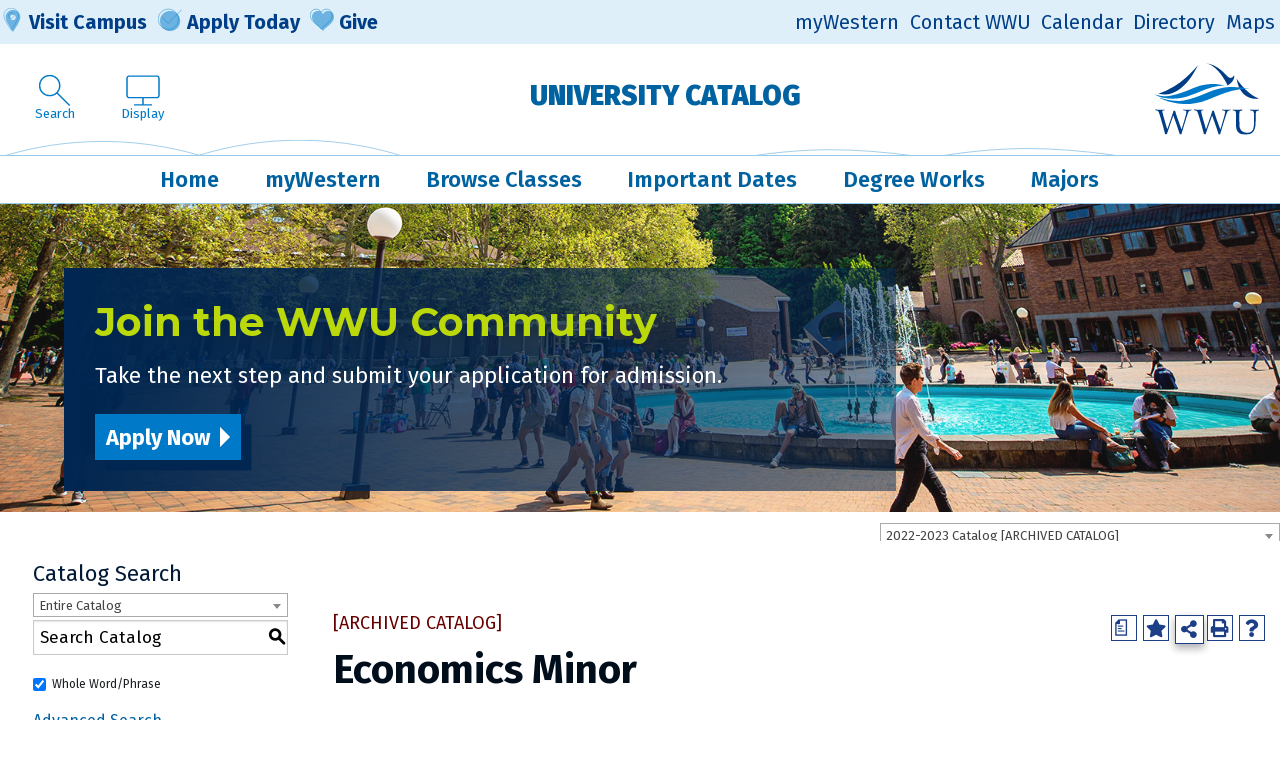

--- FILE ---
content_type: text/html; charset=UTF-8
request_url: https://catalog.wwu.edu/preview_program.php?catoid=19&poid=9034
body_size: 7751
content:
<!DOCTYPE html><html lang="en">
	<head>
		<title>Program: Economics Minor - Western Washington University</title>
				<meta http-equiv="Content-Type" content="text/html; charset=UTF-8">
					<meta name="robots" content="noindex">
							<link rel="shortcut icon" href="//acalog-clients.s3.amazonaws.com/production/wwu/img/favicon/favicon.ico" />
					<link href="//acalog-clients.s3.amazonaws.com/production/wwu/css/gateway/user-styles.css" rel="stylesheet" type="text/css">
			<link href="css/public_custom.php" rel="stylesheet" type="text/css">
			<link href="global_styles.css" rel="stylesheet" type="text/css">
					<!--[if IE]>
			<link rel="stylesheet" type="text/css" href="ie.css" />
			<![endif]-->

				<!-- Cache-busting string (deploy date) added to asset URLS -->
		<script src="js/jquery.js?v=01252018" type="text/javascript"></script>
		<script src="js/Tooltip.js?v=01252018" type="text/javascript"></script>
 		<script src="javascripts.js?v=02232018" type="text/javascript"></script>
		<script src="js/smlinks.js?v=01252018" type="text/javascript"></script>
			<script src="/js/highlight.js?v=01252018" type="text/javascript"></script>
		<!-- Google Tag Manager -->
<script>(function(w,d,s,l,i){w[l]=w[l]||[];w[l].push({'gtm.start':
new Date().getTime(),event:'gtm.js'});var f=d.getElementsByTagName(s)[0],
j=d.createElement(s),dl=l!='dataLayer'?'&l='+l:'';j.async=true;j.src=
'https://www.googletagmanager.com/gtm.js?id='+i+dl;f.parentNode.insertBefore(j,f);
})(window,document,'script','dataLayer','GTM-TMLXLVM');</script>
<!-- End Google Tag Manager --><noscript><p><span class="error">Javascript is currently not supported, or is disabled by this browser. Please enable Javascript for full functionality.</span></p></noscript>
<script type="text/javascript">var gatewayFeatureSearchBar = true; var gatewayFeatureToolbarText = false; var gatewayFeatureBackToTopText = false;</script>
<link type="text/css" rel="stylesheet" href="//acalog-clients.s3.amazonaws.com/global/css/gateway-styles-reset.css" />
<link type="text/css" rel="stylesheet" href="//acalog-clients.s3.amazonaws.com/global/css/gateway-styles-nojs.css" id="gateway-styles-nojs" />
<link type="text/css" rel="stylesheet" href="//acalog-clients.s3.amazonaws.com/production/wwu/css/gateway/gateway-styles.css?v=02042020" />
<script type="text/javascript">document.getElementById("gateway-styles-nojs").parentNode.removeChild(document.getElementById("gateway-styles-nojs"));</script>
<script type="text/javascript" src="//ajax.googleapis.com/ajax/libs/jquery/1.8.1/jquery.min.js"></script>
<script type="text/javascript" src="//acalog-clients.s3.amazonaws.com/global/js/jquery.browser.js"></script>
<script type="text/javascript" src="//acalog-clients.s3.amazonaws.com/global/js/gateway-javascript.js"></script>
<!--[if lte IE 8]><script type="text/javascript" src="//acalog-clients.s3.amazonaws.com/global/js/select-fix.js"></script><![endif]-->
		<script src="https://ajax.googleapis.com/ajax/libs/jquery/3.7.1/jquery.min.js"></script>
		<script src="https://code.jquery.com/jquery-migrate-git.min.js"></script>
		<link href="https://cdnjs.cloudflare.com/ajax/libs/select2/4.0.12/css/select2.min.css" rel="stylesheet" />
		<!-- Begin Responsive -->
						<meta name="viewport" content="width=device-width, initial-scale=1, minimum-scale=1" />
				<script src="https://kit.fontawesome.com/e35e04f508.js" crossorigin="anonymous"></script>
				<script src="mobile-js.js"></script>
				<link href="mobile-styles.css" rel="stylesheet" type="text/css">
						<!-- End Responsive -->
		<script src="/js/pathways.js"></script>
	</head>
	<body>
        <!-- Skip to Navigation -->
        <nav id="skip" aria-label="Skip to Main Content">
            <a href="#select_catalog" class="skip-nav">Skip to Content</a>
        </nav>
		<table class="toplevel table_default">
			<tr role="banner">
				<td colspan="2" class="block_n2_and_content" id="acalog-header"><div id="acalog-client-javascript">
<script type="application/json">
    { "path": { "baseUrl": "\/", "scriptPath": null, "pathPrefix": "", "currentPath": "node\/18", "currentPathIsAdmin": false, "isFront": false, "currentLanguage": "en" }, "pluralDelimiter": "\u0003", "suppressDeprecationErrors": true, "google_analytics": { "trackOutbound": true, "trackMailto": true, "trackDownload": true, "trackDownloadExtensions": "7z|aac|arc|arj|asf|asx|avi|bin|csv|doc(x|m)?|dot(x|m)?|exe|flv|gif|gz|gzip|hqx|jar|jpe?g|js|mp(2|3|4|e?g)|mov(ie)?|msi|msp|pdf|phps|png|ppt(x|m)?|pot(x|m)?|pps(x|m)?|ppam|sld(x|m)?|thmx|qtm?|ra(m|r)?|sea|sit|tar|tgz|torrent|txt|wav|wma|wmv|wpd|xls(x|m|b)?|xlt(x|m)|xlam|xml|z|zip" }, "statistics": { "data": { "nid": "18" }, "url": "\/core\/modules\/statistics\/statistics.php" }, "blazy": { "loadInvisible": false, "offset": 100, "saveViewportOffsetDelay": 50, "validateDelay": 25, "container": "" }, "blazyIo": { "enabled": false, "disconnect": false, "rootMargin": "0px", "threshold": [0] }, "ultimenu": { "canvasOff": "#header", "canvasOn": "#main-wrapper, .featured-top, .site-footer" }, "user": { "uid": 0, "permissionsHash": "94a58490fe78f7d949028893ef39390ef671125eea31e1ad0de730d091ce3d5a" } }</script>
</div>
<!-- End Client Javascript -->

<!-- Start Client Header -->
<div id="acalog-client-header">
    <header>
        <div id="wwu-header"></div>
        <div class="region region--main_navigation">
            <nav aria-label="Main" class="main-navigation">
                <ul class="ultimenu ultimenu--horizontal ultimenu--htb ultimenu--basic">
                    <li class="ultimenu__item uitem">
                        <a class="ultimenu__link" href="http://catalog.wwu.edu/" title="">Home</a>
                    </li>
                    <li class="ultimenu__item uitem">
                        <a class="ultimenu__link" href="https://mywestern.wwu.edu/mywestern/f/u17l1s4/normal/render.uP">myWestern</a>
                    </li>
                    <li class="ultimenu__item uitem">
                        <a class="ultimenu__link" href="https://registrar.wwu.edu/browse-classes">Browse Classes</a>
                    </li>
                    <li class="ultimenu__item uitem">
                        <a class="ultimenu__link" href="https://registrar.wwu.edu/important-dates-deadlines">Important Dates</a>
                    </li>
                    <li class="ultimenu__item uitem">
                        <a class="ultimenu__link" href="https://registrar.wwu.edu/degree-works/faculty">Degree Works</a>
                    </li>
                    <li class="ultimenu__item uitem">
                        <a class="ultimenu__link" href="https://www.wwu.edu/majors">Majors</a>
                    </li>
                </ul>
            </nav>
        </div>
        <div class="splash">
            <div class="splash-image">
                <img alt="Students walking past the fountain in Red Square on the campus of Western Washington University" src="https://acalog-clients.s3.amazonaws.com/production/wwu/img/gateway/Banner%20header_spring_May2025.jpg" typeof="foaf:Image">
            </div>
            <div class="box-headline">
                <h2 class="title">
                    Join the WWU Community
                </h2>
                <div class="body">
                    <p>
                        Take the next step and submit your application for admission.
                    </p>
                    <p class="no-margin--bottom">
                        <a class="cta no-margin--bottom" href="https://admissions.wwu.edu/apply">Apply Now</a>
                    </p>
                </div>
            </div>
        </div>
    </header>
</div>
<!-- End Client Header -->

<!-- Start Client Footer -->
<div id="acalog-client-footer">
    <footer class="page-footer region region--footer" role="contentinfo">
        <div class="wwu-footer-divider">
            <h2 class="wwu-tagline">
                <a href="https://wwu.edu/makewaves/">Make Waves.</a>
            </h2>
            <div class="separator"></div>
        </div>
        <section aria-label="Site Footer" class="site-footer">
            <div class="region region--footer_left">
                <h2 class="no-margin--top">
                    University Catalog
                </h2>
                <p>
                    <strong>Jamie Lawson</strong><br>
                    <em>Catalog and Curriculum Specialist</em><br>
                    <a href="tel:+3606506238">360-650-6238</a><br>
                    <a href="mailto:Jamie.Lawson@wwu.edu">Jamie.Lawson@wwu.edu</a>
                </p>
            </div>
        </section>
        <div id="wwu-footer"></div>
        <div id="wwu-catalog-styles"></div>
    </footer>
<!-- load wwu components -->
<script src="https://ashlar.blob.core.windows.net/ashlar-theme-files/js/logo.js"></script>
<script src="https://ashlar.blob.core.windows.net/ashlar-theme-files/js/wwu-header.js"></script>
<script src="https://ashlar.blob.core.windows.net/ashlar-theme-files/js/search.js"></script>
<script src="https://ashlar.blob.core.windows.net/ashlar-theme-files/js/display-settings.js"></script>
<script src="https://ashlar.blob.core.windows.net/ashlar-theme-files/js/social-media-icons.js"></script>
<script src="https://ashlar.blob.core.windows.net/ashlar-theme-files/js/wwu-footer.js"></script>
<script src="https://ashlar.blob.core.windows.net/ashlar-theme-files/js/catalog.js"></script> 
<!-- gateway editor strips custom elements, so we'll add them with script -->
<script>
    const wwu_header = document.createElement("wwu-header");
    wwu_header.setAttribute("sitename", "University Catalog");
    document.querySelector("#wwu-header").replaceWith(wwu_header);

    const wwu_footer = document.createElement("wwu-footer"); 
    document.querySelector("#wwu-footer").replaceWith(wwu_footer);

    const wwu_catalog_styles = document.createElement("wwu-catalog-styles"); 
    document.querySelector("#wwu-catalog-styles").replaceWith(wwu_catalog_styles);
</script>
</div>
<!-- End Client Footer --></td>
			</tr>
			<tr class="acalog-block-n1" role="complementary">
					<td class="block_n1_left">&#160;&#160;&#160;</td>
				<td class="block_n1_right">
					<span class="n1_header">
				Western Washington University					</span>
				</td>
				</tr>
			<tr role="main">
					<td class="block_border_left">&#160;&#160;&#160;</td>
					<td class="block_n2_and_content">
					<table class="block_n2_and_content table_default">
						<tr>
							<!-- Begin N3 -->
			<td class="block_date_outer_left small_date_pad">&#160;</td>
		<td class="block_date_inner medium_date_pad">
			<span class="date">&#160;
				Jan 17, 2026			</span>
		</td>
		<td class="block_date_outer_right small_date_pad">&#160;</td>
		<td class="block_n2_and_content">
	<table class="table_default">
		<tr>
			<td class="block_n3_off block_n3_left">
				<span class="n3_header"><span id="acalog-catalog-name" class="no_display">2022-2023 Catalog</span>&#160;</span>
			</td>
			<td class="block_n3_off block_n3_right float_right">
										<form name="select_catalog" method="post" action="/index.php">
											<table class="default_no_width">
						<tr>
							<td>
																	<div id="catalog_select_parent">
										<label for="select_catalog" class="sr-only" id="catalog_label">Select a Catalog</label>
										<select name="catalog" aria-labelledby="catalog_label" title="Select a Catalog">														<option value="22" >2025-2026 Western Washington University Catalog</option>
																												<option value="21" >2024-2025 Catalog [ARCHIVED CATALOG]</option>
																												<option value="20" >2023-2024 Catalog [ARCHIVED CATALOG]</option>
																												<option value="19" selected>2022-2023 Catalog [ARCHIVED CATALOG]</option>
																												<option value="18" >2021-2022 Catalog [ARCHIVED CATALOG]</option>
																												<option value="16" >2020-2021 Catalog [ARCHIVED CATALOG]</option>
																												<option value="15" >2019-2020 Catalog [ARCHIVED CATALOG]</option>
																												<option value="14" >2018-2019 Catalog [ARCHIVED CATALOG]</option>
																												<option value="13" >2017-2018 Catalog [ARCHIVED CATALOG]</option>
																												<option value="12" >2016-2017 Catalog [ARCHIVED CATALOG]</option>
																												<option value="11" >2015-2016 Catalog [ARCHIVED CATALOG]</option>
																												<option value="10" >2014-2015 Catalog [ARCHIVED CATALOG]</option>
																												<option value="9" >2013-2014 Catalog [ARCHIVED CATALOG]</option>
																												<option value="7" >2012-2013 Catalog [ARCHIVED CATALOG]</option>
																												<option value="6" >2011-2012 Catalog [ARCHIVED CATALOG]</option>
																												<option value="5" >2010-2011 Catalog [ARCHIVED CATALOG]</option>
																								</select>
									</div>
							</td>
							<td>&#160;&#160;
																		<input type="submit" title="Select a Catalog" name="sel_cat_submit" value="GO">
																		&#160;
															</td>
						</tr>
					</table>
				</form>
			</td>
		</tr>
	</table>
</td>
<!-- End N3. -->
						</tr>
						<tr>
								<!-- N2 goes here. -->
		<td class="block_n2" colspan="3" id="acalog-nav">
  <table class="block_n2_content links_table">
	<tr>
		<td role="search" aria-labelledby="n2_search_header" class="block_n2_search
			">
		<form name="n2_search" method="get" action="/search_advanced.php" onSubmit="return validateSearchOptions()">
		<fieldset id="global-search-fieldset">
			<legend>Global Search</legend>
		  <input type="hidden" title="Cur Cat OID" name="cur_cat_oid" value="19">
		  <input type="hidden" title="Search Database" name="search_database" value="Search">
		  <input type="hidden" title="Search" name="search_db" value="Search">
		  <input type="hidden" title="cpage" name="cpage" value="1">
		  <input type="hidden" title="ecpage" name="ecpage" value="1">
		  <input type="hidden" title="ppage" name="ppage" value="1">
		  <input type="hidden" title="spage" name="spage" value="1">
		  <input type="hidden" title="tpage" name="tpage" value="1">
			<span class="n2_search_header" id="n2_search_header">Catalog Search</span>			<br>
			<span class="show">
				<label for="location" class="no_display">Choose Search Location</label>
				<div id="location_select_parent">
					
					<script>
						function reloadLocations() {
							var locations_in_use = 0; 
							var chosen_locations_div = document.getElementById('chosen_locations_div');
							var category = document.getElementById('location').value;
							if((category === '1' || category === '3' || category === '33') && (locations_in_use !== 0)){
								chosen_locations_div.classList.remove("disabled");
							} else {
								chosen_locations_div.classList.add("disabled");
							}
						};
					</script>

					<select name="location" id="location" title="Choose Search Location" onChange="reloadLocations();">
						<option value="-1">Select an option</option>
														<option value="3" selected>Courses</option>
																<option value="1" selected>Programs</option>
																<option value="28" selected>Colleges & Departments</option>
																<option value="30" selected>Other Content</option>
																<option value="33" selected>Entire Catalog</option>
													</select>
				</div>
				<br>
			</span>


			<span>
				                <div id="chosen_locations_div" class= >
					
                </div>					

			</span>
			<span class="show">
				<label for="keyword" class="no_display">Search Keyword Field</label><input type="text" title="Search Keyword Field, required" name="filter[keyword]" value="Enter Keyword  " size="15" maxlength="150" id="keyword" onFocus="if (this.value == 'Enter Keyword  ') { this.value=''; }" class="n2_form_words" aria-required="true" required>
				<input type="submit" title="GO" value="GO"><br>
			</span>
			<span class="show"><br />
				<input type="checkbox" title="Exact Match" name="filter[exact_match]" value="1" checked="checked" id="exact_match_n2"> 
				<label for="exact_match_n2" class="n2_search">Whole Word/Phrase</label>
				<br />
			</span>
		  	<span class="n2_search">
				<a href="/search_advanced.php?catoid=19" class="navbar">
					Advanced Search				</a>
			</span>
			<br>
		</fieldset>
	</form>
		</td>
	</tr>
	<tr>
	  <td>
		<hr class="navbar">
	  </td>
	</tr>
	<tr>
	  <td class="nowrap">

		<!-- Begin Responsive -->
				<div class="mobile-menu-toggle" tabindex=0>Catalog Navigation</div>
				<!-- End Responsive -->
		
		<table class="block_n2_links links_table">
		  <tr>
			<td id="acalog-navigation">
			  <div class="n2_links">&#160;&#160;<a href="/index.php?catoid=19" class="navbar">Catalog Home</a></div>
				<div class="n2_links">&#160;&#160;<a href="/content.php?catoid=19&navoid=5129" class="navbar">University Academic Policies</a>			</div>
							<div class="n2_links">&#160;&#160;<a href="/content.php?catoid=19&navoid=5164" class="navbar">Programs of Study</a>			</div>
							<div class="n2_links">&#160;&#160;<a href="/content.php?catoid=19&navoid=5166" class="navbar">Course Descriptions</a>			</div>
							<div class="n2_links">&#160;&#160;<a href="/content.php?catoid=19&navoid=5131" class="navbar">Departments/Programs</a>			</div>
							<div class="n2_links">&#160;&#160;<a href="/content.php?catoid=19&navoid=5160" class="navbar">Archived Catalogs</a>			</div>
							<div class="n2_links">&#160;&#160;<a href="/content.php?catoid=19&navoid=5159" class="navbar">University Graduation Requirements</a>			</div>
							<div class="n2_links">&#160;&#160;<a href="/content.php?catoid=19&navoid=5128" class="navbar">Enrollment and Student Services</a>			</div>
							<div class="n2_links">&#160;&#160;<a href="/content.php?catoid=19&navoid=5121" class="navbar">Student Services (more)</a>			</div>
							<div class="n2_links">&#160;&#160;<a href="/content.php?catoid=19&navoid=5167" class="navbar">College of Business and Economics</a>			</div>
							<div class="n2_links">&#160;&#160;<a href="/content.php?catoid=19&navoid=5172" class="navbar">College of the Environment</a>			</div>
							<div class="n2_links">&#160;&#160;<a href="/content.php?catoid=19&navoid=5169" class="navbar">College of Fine and Performing Arts</a>			</div>
							<div class="n2_links">&#160;&#160;<a href="/content.php?catoid=19&navoid=5171" class="navbar">College of Humanities and Social Sciences</a>			</div>
							<div class="n2_links">&#160;&#160;<a href="/content.php?catoid=19&navoid=5173" class="navbar">College of Science and Engineering</a>			</div>
							<div class="n2_links">&#160;&#160;<a href="/content.php?catoid=19&navoid=5168" class="navbar">Fairhaven College of Interdisciplinary Studies</a>			</div>
							<div class="n2_links">&#160;&#160;<a href="/content.php?catoid=19&navoid=5165" class="navbar">University Interdisciplinary Programs</a>			</div>
							<div class="n2_links">&#160;&#160;<a href="/content.php?catoid=19&navoid=5133" class="navbar">Western Libraries</a>			</div>
							<div class="n2_links">&#160;&#160;<a href="/content.php?catoid=19&navoid=5174" class="navbar">Woodring College of Education</a>			</div>
							<div class="n2_links">&#160;&#160;<a href="/content.php?catoid=19&navoid=5170" class="navbar">Graduate School</a>			</div>
							<div class="n2_links">&#160;&#160;<a href="/content.php?catoid=19&navoid=5162" class="navbar">Outreach and Continuing Education</a>			</div>
							<div class="n2_links">&#160;&#160;<a href="/content.php?catoid=19&navoid=5149" class="navbar">Health Professions</a>			</div>
							<div class="n2_links">&#160;&#160;<a href="/content.php?catoid=19&navoid=5373" class="navbar">Pre-Professional Pathways/Law</a>			</div>
							<div class="n2_links">&#160;&#160;<a href="/content.php?catoid=19&navoid=5130" class="navbar">All-University Programs</a>			</div>
							<div class="n2_links">&#160;&#160;<a href="/content.php?catoid=19&navoid=5161" class="navbar">Appendices</a>			</div>
						</td>
		  </tr>
		</table>
	  </td>
	</tr>
	<tr>
	  <td>
		<hr class="navbar">
	  </td>
	</tr>
	<tr>
	  <td class="block_n2_tools">
		  <div class="n2_links"> &#160;&#160;<a href="/portfolio_nopop.php?catoid=19" class="navbar"><span class="acalog_term_backpack">My Portfolio</span></a></div>
	  </td>
	</tr>
	<tr>
	  <td>
		<hr class="navbar">
	  </td>
	</tr>
  </table>
		</td>
<!-- End of N2 -->
								<td class="block_content_outer">
								<table class="table_default">
									<tr>
										<td class="block_content" colspan="2">
	<table class="table_default">
	<tr>
		<td colspan="4">
			<table class="table_default">
				<tr>
					<td>
						<div class="help_block" class="float_right"><a href="help.php" onclick="acalogPopup('help.php', 'help', 770, 530, 'yes');return false;" class="help acalog-highlight-ignore" target="_blank"><strong>HELP</strong></a></div>
	<span class="acalog_archived_catalog"><span class="acalog_catalog_name">2022-2023 Catalog</span></span> <span class="n1_archived acalog-highlight-ignore">[ARCHIVED CATALOG]</span><br>																	<br>
	    <h1 id="acalog-content">Economics Minor</h1>
				<div style="float: right"><span class="print_degree_planner_link"><a href="javascript:void(0);" onclick="acalogPopup('preview_degree_planner.php?catoid=19&amp;poid=9034&print', 'print_preview', 770, 530, 'yes');return false;" target="_blank" title="Print Degree Planner (opens a new window)">Print Degree Planner (opens a new window)</a></span> | <a rel="nofollow" href="/preview_program.php?catoid=19&amp;poid=9034&amp;print" onclick="acalogPopup('/preview_program.php?catoid=19&amp;poid=9034&amp;print', 'print_preview', 770, 530, 'yes');return false;" target="_blank"  class="print_link acalog-highlight-ignore" alt="Text Version" title="Print-Friendly Page (opens a new window)"><span class="sr-only">Print-Friendly Page (opens a new window)</span></a></div><div class='acalog-social-media-links float_right'>
			<div class="gateway-toolbar-facebook">
				<a href="http://www.facebook.com/sharer/sharer.php?u=http%3A%2F%2Fcatalog.wwu.edu%2Fpreview_program.php%3Fcatoid%3D19%26poid%3D9034&t=I just discovered 'Economics Minor' at Western Washington University" target="_blank" title="Facebook this Page (opens a new window)">
					<span class="sr-only">Facebook this Page (opens a new window)</span>
				</a> 
			</div> 
			<div class="gateway-toolbar-twitter">
				<a href="http://twitter.com/intent/tweet?u=u=http%3A%2F%2Fcatalog.wwu.edu%2Fpreview_program.php%3Fcatoid%3D19%26poid%3D9034&t=Check out this program at Western Washington University" target="_blank" title="Tweet this Page (opens a new window)">
					<span class="sr-only">Tweet this Page (opens a new window)</span>
				</a>
			</div></div>
			<div align="left">
				<a onclick="acalogPopup('portfolio.php?catoid=19&add=1&poid=9034#programs', 'portfolio', 770, 530, 'yes');return false;" target="_blank" class="portfolio_link acalog-highlight-ignore acalog-icon" href="javascript:void(0)" title="Add to Portfolio (opens a new window)">
				</a>
			</div>																</td>
															</tr>
															<tr>
																<td>
																	<hr>
																</td>
															</tr>
														</table>
		
			<div class="program_description ">
				<p>Department of Economics, College of Business and Economics</p>

<h2>24 credits</h2>

<h2>Introduction</h2>

<h2>Why&#160;Consider an Economics Minor?</h2>

<p>&#160;</p>

<table border="0" cellpadding="0" cellspacing="0" style="width:100%">
	<tbody>
		<tr>
			<td style="background-color:rgb(166, 188, 213)"><span class="blue_header_style_with_no_gap">&#160;Contact Information</span></td>
		</tr>
	</tbody>
</table>

<table border="0" cellpadding="0" cellspacing="0" style="width:100%">
	<tbody>
		<tr>
			<td style="vertical-align:top">
			<p><strong>CBE&#160;Admissions &amp;&#160;Scholarships</strong><br />
			Dean&#8217;s Office<br />
			Parks Hall 419<br />
			360-650-3896<br />
			<a href="mailto:cbe@wwu.edu">cbe@wwu.edu</a></p>
			</td>
			<td style="vertical-align:top">
			<p><strong>Department Chair</strong><br />
			Matthew Roelofs<br />
			Parks Hall 315A<br />
			360-650-7947<br />
			<a href="mailto:Matthew.Roelofs@wwu.edu">Matthew.Roelofs@wwu.edu</a></p>
			</td>
			<td style="vertical-align:top">
			<p><strong>Minor Information:<br />
			Academic Department Manager</strong><br />
			Diane Brearley<br />
			Parks Hall 315<br />
			360-650-3910<br />
			<a href="mailto:Diane.Brearley@wwu.edu">Diane.Brearley@wwu.edu</a><br />
			<a href="mailto:Econ@wwu.edu">Econ@wwu.edu</a></p>
			</td>
		</tr>
	</tbody>
</table>

<table border="0" cellpadding="0" cellspacing="0" style="width:100%">
	<tbody>
		<tr>
			<td style="background-color:rgb(166, 188, 213)"><span class="blue_header_style_with_no_gap">&#160;Sample Careers</span></td>
		</tr>
		<tr>
			<td>
			<p>&#160;</p>
			</td>
		</tr>
	</tbody>
</table>

<table border="0" cellpadding="0" cellspacing="0" style="width:100%">
	<tbody>
		<tr>
			<td style="background-color:rgb(166, 188, 213)"><span class="blue_header_style_with_no_gap">&#160;Major/Career Resources</span></td>
		</tr>
		<tr>
			<td>
			<p><a href="http://www.wwu.edu/careers/students_choosingamajor.shtml" target="_blank">www.wwu.edu/careers/students_choosingamajor.shtml</a></p>
			</td>
		</tr>
	</tbody>
</table>

<h2>How to Declare (Admission and Declaration Process):</h2>

<p>The application process originates with the College office when the student submits an online application from via the College of Business and Economics website,&#160;<a href="http://cbe.wwu.edu/apply-cbe" target="_blank">cbe.wwu.edu/apply-cbe</a>. Applications will be reviewed against admission criteria by College staff with every effort being made to inform the student of their status in a timely manner.</p>

<h2>Grade Requirements</h2>

<p>A grade of C- or better is required for a student&#8217;s major or minor courses, and supporting courses for majors and minors.</p>
			</div>

																</td>
												</tr>
												<tr>
													<td colspan="4" class="width">
		<div class="custom_leftpad_20"><div class="acalog-core"><h2><a name="Requirements"></a><a name="requirements" id="core_23152"></a>Requirements</h2><hr><p> </p><ul><li class="acalog-course"><span><span>❑</span> &#160;<a href="#" aria-expanded="false" onClick="showCourse('19', '130124',this, 'a:2:{s:8:~location~;s:7:~program~;s:4:~core~;s:5:~23152~;}'); return false;">ECON 206 - Introduction to Microeconomics</a> <strong>Credits:</strong> 4</span></li><li class="acalog-course"><span><span>❑</span> &#160;<a href="#" aria-expanded="false" onClick="showCourse('19', '130125',this, 'a:2:{s:8:~location~;s:7:~program~;s:4:~core~;s:5:~23152~;}'); return false;">ECON 207 - Introduction to Macroeconomics</a> <strong>Credits:</strong> 4</span></li><li class="acalog-adhoc acalog-adhoc-after" style="list-style: none;"><p>❑ Additional Economics courses selected under departmental advisement (may not include ECON 446 or ECON 447)</p></li></ul></div><div class="acalog-core"><h2><a name="UniversityGraduationRequirements"></a><a name="universitygraduationrequirements" id="core_23012"></a>University Graduation Requirements</h2><hr><p><a href="http://registrar.wwu.edu/degree-information/gur" target="_blank">General University Requirements 2022-23</a><br> <a href="content.php?catoid=19&navoid=4987" target="_blank">Writing Proficiency Requirement (WP)</a><span style="display: none !important">&#160;</span><br> <a href="content.php?catoid=19&navoid=4872" target="_blank">180 Minimum Total Credits</a><span style="display: none !important">&#160;</span><br> <a href="content.php?catoid=19&navoid=4873" target="_blank">60 Minimum Upper Division Credits</a><span style="display: none !important">&#160;</span><br> <a href="content.php?catoid=19&navoid=4881" target="_blank">Residency Requirement</a><span style="display: none !important">&#160;</span><br> <a href="content.php?catoid=19&navoid=4874" target="_blank">Minimum Grade Requirements</a><span style="display: none !important">&#160;</span><br> <a href="content.php?catoid=19&navoid=4880" target="_blank">Final Quarter Requirement</a><span style="display: none !important">&#160;</span> </p></div></div>													</td>
												</tr>
											</table>
	<br><hr><div style="float: right">&#160;<a href="javascript:void(0);" class="acalog_top_link acalog-highlight-ignore">Back to Top</a> | <span class="print_degree_planner_link"><a href="javascript:void(0);" onclick="acalogPopup('preview_degree_planner.php?catoid=19&amp;poid=9034&print', 'print_preview', 770, 530, 'yes');return false;" target="_blank" title="Print Degree Planner (opens a new window)">Print Degree Planner (opens a new window)</a></span> | <a rel="nofollow" href="/preview_program.php?catoid=19&amp;poid=9034&amp;print" onclick="acalogPopup('/preview_program.php?catoid=19&amp;poid=9034&amp;print', 'print_preview', 770, 530, 'yes');return false;" target="_blank"  class="print_link acalog-highlight-ignore" alt="Text Version" title="Print-Friendly Page (opens a new window)"><span class="sr-only">Print-Friendly Page (opens a new window)</span></a></div><div class='acalog-social-media-links float_right'>
			<div class="gateway-toolbar-facebook">
				<a href="http://www.facebook.com/sharer/sharer.php?u=http%3A%2F%2Fcatalog.wwu.edu%2Fpreview_program.php%3Fcatoid%3D19%26poid%3D9034&t=I just discovered 'Economics Minor' at Western Washington University" target="_blank" title="Facebook this Page (opens a new window)">
					<span class="sr-only">Facebook this Page (opens a new window)</span>
				</a> 
			</div> 
			<div class="gateway-toolbar-twitter">
				<a href="http://twitter.com/intent/tweet?u=u=http%3A%2F%2Fcatalog.wwu.edu%2Fpreview_program.php%3Fcatoid%3D19%26poid%3D9034&t=Check out this program at Western Washington University" target="_blank" title="Tweet this Page (opens a new window)">
					<span class="sr-only">Tweet this Page (opens a new window)</span>
				</a>
			</div></div>
			<div align="left">
				<a onclick="acalogPopup('portfolio.php?catoid=19&add=1&poid=9034#programs', 'portfolio', 770, 530, 'yes');return false;" target="_blank" class="portfolio_link acalog-highlight-ignore acalog-icon" href="javascript:void(0)" title="Add to Portfolio (opens a new window)">
				</a>
			</div>										</td>
									</tr>
								</table>
							</td>
							</tr>
					</table>
				</td>
				</tr>
			<tr role="contentinfo" aria-label="Footer with copyright and information links">
					<td class="block_footer_lb">&#160;&#160;&#160;</td>
				<td class="block_footer_rb">
<div class="nobr">All <a href="/misc/catalog_list.php?catoid=19" class="footer" >catalogs</a> &#169; 2026 Western Washington University.</div> <div class="nobr">Powered by <a href="http://www.moderncampus.com" target="_blank" class="footer">Modern Campus Catalog™</a>.</div>
</td>
				</tr>
		</table>
<!-- 		<script src="js/smlinks.js" type="text/javascript"></script>
 -->
	<script src="https://cdnjs.cloudflare.com/ajax/libs/select2/4.0.12/js/select2.full.min.js"></script>
 	</body>
</html>


--- FILE ---
content_type: text/css
request_url: https://acalog-clients.s3.amazonaws.com/production/wwu/css/gateway/gateway-styles.css?v=02042020
body_size: 386256
content:
@import url(https://fonts.googleapis.com/icon?family=Material+Icons);
@import url(https://fonts.googleapis.com/css?family=Fira+Sans+Extra+Condensed|Fira+Sans:300,300i,400,400i,600,700,900|Montserrat:700,900|PT+Serif:400,700);
#gateway-popup #gateway-back-to-top-icon,
#gateway-popup .gateway-toolbar-share-contents,
#gateway-popup .gateway-toolbar-item .acalog-icon,
#gateway-page #gateway-back-to-top-icon,
#gateway-page .gateway-toolbar-share-contents,
#gateway-page .gateway-toolbar-item .acalog-icon {
  background-color: #FFFFFF !important;
  border-color: #1c3f87 !important;
  color: #1c3f87 !important;
}
#gateway-popup #gateway-back-to-top-icon:hover,
#gateway-popup .gateway-toolbar-item-active .acalog-icon,
#gateway-popup .gateway-toolbar-item.gateway-toolbar-portfolio-active a.acalog-icon,
#gateway-popup .gateway-toolbar-item .acalog-icon:hover,
#gateway-page #gateway-back-to-top-icon:hover,
#gateway-page .gateway-toolbar-item-active .acalog-icon,
#gateway-page .gateway-toolbar-item.gateway-toolbar-portfolio-active a.acalog-icon,
#gateway-page .gateway-toolbar-item .acalog-icon:hover {
  background-color: #1c3f87 !important;
  border-color: #FFFFFF !important;
  color: #FFFFFF !important;
}
#gateway-popup .tooltip,
#gateway-page .tooltip {
  border-color: #1c3f87 !important;
  background-color: #F4F4F4 !important;
}
#gateway-popup td.td_lb,
#gateway-popup td.td_rb,
#gateway-popup th.th_lt,
#gateway-popup th.th_rt,
#gateway-page td.td_lb,
#gateway-page td.td_rb,
#gateway-page th.th_lt,
#gateway-page th.th_rt {
  background-color: #1c3f87;
  color: #FFFFFF;
}
#gateway-popup .block_n2 hr,
#gateway-popup .block_content hr,
#gateway-page .block_n2 hr,
#gateway-page .block_content hr {
  border-color: #cccccc;
}
#gateway-popup td.td_light,
#gateway-page td.td_light {
  background-color: #F4F4F4;
}
#gateway-popup table.td_light,
#gateway-popup table.td_dark,
#gateway-popup td.td_dark,
#gateway-popup td.td_Dark,
#gateway-popup a.td_dark,
#gateway-popup #prefix_box,
#gateway-page table.td_light,
#gateway-page table.td_dark,
#gateway-page td.td_dark,
#gateway-page td.td_Dark,
#gateway-page a.td_dark,
#gateway-page #prefix_box {
  background-color: #EEEEEE;
}
#gateway-popup form[name="course_portfolio"] > table,
#gateway-popup form[name="course_portfolio"] th,
#gateway-popup form[name="course_portfolio"] td,
#gateway-popup form[name="program_portfolio"] > table,
#gateway-popup form[name="program_portfolio"] th,
#gateway-popup form[name="program_portfolio"] td,
#gateway-popup form[name="nav_link_portfolio"] > table,
#gateway-popup form[name="nav_link_portfolio"] th,
#gateway-popup form[name="nav_link_portfolio"] td,
#gateway-popup form[name="division_portfolio"] > table,
#gateway-popup form[name="division_portfolio"] th,
#gateway-popup form[name="division_portfolio"] td,
#gateway-popup form[name="search_links_portfolio"] > table,
#gateway-popup form[name="search_links_portfolio"] th,
#gateway-popup form[name="search_links_portfolio"] td,
#gateway-popup #course_search > table,
#gateway-popup #course_search th,
#gateway-popup #course_search td,
#gateway-popup #search_form > table,
#gateway-popup #search_form th,
#gateway-popup #search_form td,
#gateway-popup table.td_light,
#gateway-popup table.td_dark,
#gateway-popup td.td_light,
#gateway-popup td.td_dark,
#gateway-popup td.td_Dark,
#gateway-popup td.td_lb,
#gateway-popup td.td_rb,
#gateway-popup th.th_lt,
#gateway-popup th.th_rt,
#gateway-popup a.td_dark,
#gateway-popup #prefix_box,
#gateway-page form[name="course_portfolio"] > table,
#gateway-page form[name="course_portfolio"] th,
#gateway-page form[name="course_portfolio"] td,
#gateway-page form[name="program_portfolio"] > table,
#gateway-page form[name="program_portfolio"] th,
#gateway-page form[name="program_portfolio"] td,
#gateway-page form[name="nav_link_portfolio"] > table,
#gateway-page form[name="nav_link_portfolio"] th,
#gateway-page form[name="nav_link_portfolio"] td,
#gateway-page form[name="division_portfolio"] > table,
#gateway-page form[name="division_portfolio"] th,
#gateway-page form[name="division_portfolio"] td,
#gateway-page form[name="search_links_portfolio"] > table,
#gateway-page form[name="search_links_portfolio"] th,
#gateway-page form[name="search_links_portfolio"] td,
#gateway-page #course_search > table,
#gateway-page #course_search th,
#gateway-page #course_search td,
#gateway-page #search_form > table,
#gateway-page #search_form th,
#gateway-page #search_form td,
#gateway-page table.td_light,
#gateway-page table.td_dark,
#gateway-page td.td_light,
#gateway-page td.td_dark,
#gateway-page td.td_Dark,
#gateway-page td.td_lb,
#gateway-page td.td_rb,
#gateway-page th.th_lt,
#gateway-page th.th_rt,
#gateway-page a.td_dark,
#gateway-page #prefix_box {
  border-color: #414040;
}
#gateway-popup table.block_n2_and_content button:focus,
#gateway-popup table.block_n2_and_content input:focus,
#gateway-popup table.block_n2_and_content select:focus,
#gateway-popup table.block_n2_and_content textarea:focus,
#gateway-page table.block_n2_and_content button:focus,
#gateway-page table.block_n2_and_content input:focus,
#gateway-page table.block_n2_and_content select:focus,
#gateway-page table.block_n2_and_content textarea:focus {
  -webkit-box-shadow: #1c3f87 0px 0px 5px 0px;
  -moz-box-shadow: #1c3f87 0px 0px 5px 0px;
  -o-box-shadow: #1c3f87 0px 0px 5px 0px;
  box-shadow: #1c3f87 0px 0px 5px 0px;
}
#gateway-popup a.td_dark,
#gateway-page a.td_dark {
  -webkit-border-radius: 0px 0px 0px 0px;
  -moz-border-radius: 0px 0px 0px 0px;
  border-radius: 0px 0px 0px 0px;
}
#gateway-popup td.td_lb,
#gateway-page td.td_lb {
  -webkit-border-radius: 0px 0px 0px 0px;
  -moz-border-radius: 0px 0px 0px 0px;
  border-radius: 0px 0px 0px 0px;
}
#gateway-popup td.td_rb,
#gateway-page td.td_rb {
  -webkit-border-radius: 0px 0px 0px 0px;
  -moz-border-radius: 0px 0px 0px 0px;
  border-radius: 0px 0px 0px 0px;
}
#gateway-popup th.th_lt,
#gateway-page th.th_lt {
  -webkit-border-radius: 0px 0px 0px 0px;
  -moz-border-radius: 0px 0px 0px 0px;
  border-radius: 0px 0px 0px 0px;
}
#gateway-popup th.th_rt,
#gateway-page th.th_rt {
  -webkit-border-radius: 0px 0px 0px 0px;
  -moz-border-radius: 0px 0px 0px 0px;
  border-radius: 0px 0px 0px 0px;
}
#gateway-popup table.td_dark,
#gateway-page table.td_dark {
  -webkit-border-radius: 0px 0px 0px 0px;
  -moz-border-radius: 0px 0px 0px 0px;
  border-radius: 0px 0px 0px 0px;
}
#gateway-popup .toplevel_popup,
#gateway-popup .tooltip,
#gateway-popup #prefix_box,
#gateway-popup a.acalog-icon,
#gateway-popup #gateway-back-to-top-icon,
#gateway-popup .gateway-toolbar-share-contents,
#gateway-popup form[name="course_portfolio"] > table,
#gateway-popup form[name="program_portfolio"] > table,
#gateway-popup form[name="nav_link_portfolio"] > table,
#gateway-popup form[name="division_portfolio"] > table,
#gateway-popup form[name="search_links_portfolio"] > table,
#gateway-popup #course_search > table,
#gateway-popup #search_form > table,
#gateway-popup table.block_n2_and_content select,
#gateway-popup table.block_n2_and_content textarea,
#gateway-popup table.block_n2_and_content input[type="text"],
#gateway-popup table.block_n2_and_content input[type="password"],
#gateway-page .toplevel_popup,
#gateway-page .tooltip,
#gateway-page #prefix_box,
#gateway-page a.acalog-icon,
#gateway-page #gateway-back-to-top-icon,
#gateway-page .gateway-toolbar-share-contents,
#gateway-page form[name="course_portfolio"] > table,
#gateway-page form[name="program_portfolio"] > table,
#gateway-page form[name="nav_link_portfolio"] > table,
#gateway-page form[name="division_portfolio"] > table,
#gateway-page form[name="search_links_portfolio"] > table,
#gateway-page #course_search > table,
#gateway-page #search_form > table,
#gateway-page table.block_n2_and_content select,
#gateway-page table.block_n2_and_content textarea,
#gateway-page table.block_n2_and_content input[type="text"],
#gateway-page table.block_n2_and_content input[type="password"] {
  -webkit-border-radius: 0px;
  -moz-border-radius: 0px;
  border-radius: 0px;
}
#gateway-popup #gateway-back-to-top-icon-container,
#gateway-page #gateway-back-to-top-icon-container {
  margin-left: 1320px;
  display: none !important;
}
#gateway-popup body {
  background: #EEEEEE !important;
}
#gateway-popup .toplevel_popup {
  border-color: #1c3f87;
}
#gateway-popup .block_n1_right {
  background-color: #1c3f87;
}
#gateway-popup .block_n1_right a,
#gateway-popup .block_n1_right .n1_header,
#gateway-popup .block_n1_right .n1_archived {
  color: #FFFFFF;
}
#gateway-popup table.td_dark {
  -webkit-border-radius: 0px;
  -moz-border-radius: 0px;
  border-radius: 0px;
}
.acalog-custom html {
  font-family: sans-serif;
  -ms-text-size-adjust: 100%;
  -webkit-text-size-adjust: 100%;
}
.acalog-custom body {
  margin: 0;
}
.acalog-custom article,
.acalog-custom aside,
.acalog-custom details,
.acalog-custom figcaption,
.acalog-custom figure,
.acalog-custom footer,
.acalog-custom header,
.acalog-custom hgroup,
.acalog-custom main,
.acalog-custom menu,
.acalog-custom nav,
.acalog-custom section,
.acalog-custom summary {
  display: block;
}
.acalog-custom audio,
.acalog-custom canvas,
.acalog-custom progress,
.acalog-custom video {
  display: inline-block;
  vertical-align: baseline;
}
.acalog-custom audio:not([controls]) {
  display: none;
  height: 0;
}
.acalog-custom [hidden],
.acalog-custom template {
  display: none;
}
.acalog-custom a {
  background-color: transparent;
}
.acalog-custom a:active,
.acalog-custom a:hover {
  outline: 0;
}
.acalog-custom abbr[title] {
  border-bottom: 1px dotted;
}
.acalog-custom b,
.acalog-custom strong {
  font-weight: bold;
}
.acalog-custom dfn {
  font-style: italic;
}
.acalog-custom h1 {
  font-size: 2em;
  margin: 0.67em 0;
}
.acalog-custom mark {
  background: #ff0;
  color: #000;
}
.acalog-custom small {
  font-size: 80%;
}
.acalog-custom sub,
.acalog-custom sup {
  font-size: 75%;
  line-height: 0;
  position: relative;
  vertical-align: baseline;
}
.acalog-custom sup {
  top: -0.5em;
}
.acalog-custom sub {
  bottom: -0.25em;
}
.acalog-custom img {
  border: 0;
}
.acalog-custom svg:not(:root) {
  overflow: hidden;
}
.acalog-custom figure {
  margin: 1em 40px;
}
.acalog-custom hr {
  box-sizing: content-box;
  height: 0;
}
.acalog-custom pre {
  overflow: auto;
}
.acalog-custom code,
.acalog-custom kbd,
.acalog-custom pre,
.acalog-custom samp {
  font-family: monospace, monospace;
  font-size: 1em;
}
.acalog-custom button,
.acalog-custom input,
.acalog-custom optgroup,
.acalog-custom select,
.acalog-custom textarea {
  color: inherit;
  font: inherit;
  margin: 0;
}
.acalog-custom button {
  overflow: visible;
}
.acalog-custom button,
.acalog-custom select {
  text-transform: none;
}
.acalog-custom button,
.acalog-custom html input[type="button"],
.acalog-custom input[type="reset"],
.acalog-custom input[type="submit"] {
  -webkit-appearance: button;
  cursor: pointer;
}
.acalog-custom button[disabled],
.acalog-custom html input[disabled] {
  cursor: default;
}
.acalog-custom button::-moz-focus-inner,
.acalog-custom input::-moz-focus-inner {
  border: 0;
  padding: 0;
}
.acalog-custom input {
  line-height: normal;
}
.acalog-custom input[type="checkbox"],
.acalog-custom input[type="radio"] {
  box-sizing: border-box;
  padding: 0;
}
.acalog-custom input[type="number"]::-webkit-inner-spin-button,
.acalog-custom input[type="number"]::-webkit-outer-spin-button {
  height: auto;
}
.acalog-custom input[type="search"] {
  -webkit-appearance: textfield;
  box-sizing: content-box;
}
.acalog-custom input[type="search"]::-webkit-search-cancel-button,
.acalog-custom input[type="search"]::-webkit-search-decoration {
  -webkit-appearance: none;
}
.acalog-custom fieldset {
  border: 1px solid #c0c0c0;
  margin: 0 2px;
  padding: 0.35em 0.625em 0.75em;
}
.acalog-custom legend {
  border: 0;
  padding: 0;
}
.acalog-custom textarea {
  overflow: auto;
}
.acalog-custom optgroup {
  font-weight: bold;
}
.acalog-custom table {
  border-collapse: collapse;
  border-spacing: 0;
}
.acalog-custom td,
.acalog-custom th {
  padding: 0;
}
@media (min--moz-device-pixel-ratio: 0) {
  .acalog-custom summary {
    display: list-item;
  }
}
.acalog-custom .ajax-progress {
  display: inline-block;
  padding: 1px 5px 2px 5px;
}
.acalog-custom [dir="rtl"] .ajax-progress {
  float: right;
}
.acalog-custom .ajax-progress-throbber .throbber {
  display: inline;
  padding: 1px 5px 2px;
  background: transparent url(../../img/gateway/throbber-active.gif) no-repeat 0 center;
}
.acalog-custom .ajax-progress-throbber .message {
  display: inline;
  padding: 1px 5px 2px;
}
.acalog-custom tr .ajax-progress-throbber .throbber {
  margin: 0 2px;
}
.acalog-custom .ajax-progress-bar {
  width: 16em;
}
.acalog-custom .ajax-progress-fullscreen {
  position: fixed;
  z-index: 1000;
  top: 48.5%;
  left: 49%;
  width: 24px;
  height: 24px;
  padding: 4px;
  opacity: 0.9;
  border-radius: 7px;
  background-color: #232323;
  background-image: url(../../img/gateway/loading-small.gif);
  background-repeat: no-repeat;
  background-position: center center;
}
.acalog-custom [dir="rtl"] .ajax-progress-fullscreen {
  right: 49%;
  left: auto;
}
.acalog-custom .text-align-left {
  text-align: left;
}
.acalog-custom .text-align-right {
  text-align: right;
}
.acalog-custom .text-align-center {
  text-align: center;
}
.acalog-custom .text-align-justify {
  text-align: justify;
}
.acalog-custom .align-left {
  float: left;
}
.acalog-custom .align-right {
  float: right;
}
.acalog-custom .align-center {
  display: block;
  margin-right: auto;
  margin-left: auto;
}
.acalog-custom .js input.form-autocomplete {
  background-image: url(../../img/gateway/throbber-inactive.png);
  background-repeat: no-repeat;
  background-position: 100% center;
}
.acalog-custom .js[dir="rtl"] input.form-autocomplete {
  background-position: 0% center;
}
.acalog-custom .js input.form-autocomplete.ui-autocomplete-loading {
  background-image: url(../../img/gateway/throbber-active.gif);
  background-position: 100% center;
}
.acalog-custom .js[dir="rtl"] input.form-autocomplete.ui-autocomplete-loading {
  background-position: 0% center;
}
.acalog-custom .fieldgroup {
  padding: 0;
  border-width: 0;
}
.acalog-custom .container-inline div,
.acalog-custom .container-inline label {
  display: inline;
}
.acalog-custom .container-inline .details-wrapper {
  display: block;
}
.acalog-custom .clearfix:after {
  display: table;
  clear: both;
  content: "";
}
.acalog-custom .js details:not([open]) .details-wrapper {
  display: none;
}
.acalog-custom .hidden {
  display: none;
}
.acalog-custom .visually-hidden {
  position: absolute !important;
  overflow: hidden;
  clip: rect(1px,1px,1px,1px);
  width: 1px;
  height: 1px;
  word-wrap: normal;
}
.acalog-custom .visually-hidden.focusable:active,
.acalog-custom .visually-hidden.focusable:focus {
  position: static !important;
  overflow: visible;
  clip: auto;
  width: auto;
  height: auto;
}
.acalog-custom .invisible {
  visibility: hidden;
}
.acalog-custom .item-list__comma-list,
.acalog-custom .item-list__comma-list li {
  display: inline;
}
.acalog-custom .item-list__comma-list {
  margin: 0;
  padding: 0;
}
.acalog-custom .item-list__comma-list li:after {
  content: ", ";
}
.acalog-custom .item-list__comma-list li:last-child:after {
  content: "";
}
.acalog-custom .js .js-hide {
  display: none;
}
.acalog-custom .js-show {
  display: none;
}
.acalog-custom .js .js-show {
  display: block;
}
.acalog-custom .nowrap {
  white-space: nowrap;
}
.acalog-custom .position-container {
  position: relative;
}
.acalog-custom .progress {
  position: relative;
}
.acalog-custom .progress__track {
  min-width: 100px;
  max-width: 100%;
  height: 16px;
  margin-top: 5px;
  border: 1px solid;
  background-color: #fff;
}
.acalog-custom .progress__bar {
  width: 3%;
  min-width: 3%;
  max-width: 100%;
  height: 1.5em;
  background-color: #000;
}
.acalog-custom .progress__description,
.acalog-custom .progress__percentage {
  overflow: hidden;
  margin-top: 0.2em;
  color: #555;
  font-size: 0.875em;
}
.acalog-custom .progress__description {
  float: left;
}
.acalog-custom [dir="rtl"] .progress__description {
  float: right;
}
.acalog-custom .progress__percentage {
  float: right;
}
.acalog-custom [dir="rtl"] .progress__percentage {
  float: left;
}
.acalog-custom .progress--small .progress__track {
  height: 7px;
}
.acalog-custom .progress--small .progress__bar {
  height: 7px;
  background-size: 20px 20px;
}
.acalog-custom .reset-appearance {
  margin: 0;
  padding: 0;
  border: 0 none;
  background: transparent;
  line-height: inherit;
  -webkit-appearance: none;
  -moz-appearance: none;
  appearance: none;
}
.acalog-custom .resize-none {
  resize: none;
}
.acalog-custom .resize-vertical {
  min-height: 2em;
  resize: vertical;
}
.acalog-custom .resize-horizontal {
  max-width: 100%;
  resize: horizontal;
}
.acalog-custom .resize-both {
  max-width: 100%;
  min-height: 2em;
  resize: both;
}
.acalog-custom table.sticky-header {
  z-index: 500;
  top: 0;
  margin-top: 0;
  background-color: #fff;
}
.acalog-custom .system-status-counter__status-icon {
  display: inline-block;
  width: 25px;
  height: 25px;
  vertical-align: middle;
}
.acalog-custom .system-status-counter__status-icon:before {
  display: block;
  content: "";
  background-repeat: no-repeat;
  background-position: center 2px;
  background-size: 20px;
}
.acalog-custom .system-status-counter__status-icon--error:before {
  background-image: url(../../img/gateway/error.svg);
}
.acalog-custom .system-status-counter__status-icon--warning:before {
  background-image: url(../../img/gateway/warning.svg);
}
.acalog-custom .system-status-counter__status-icon--checked:before {
  background-image: url(../../img/gateway/check.svg);
}
.acalog-custom .system-status-report-counters__item {
  width: 100%;
  margin-bottom: 0.5em;
  padding: 0.5em 0;
  text-align: center;
  white-space: nowrap;
  background-color: rgba(0,0,0,0.063);
}
@media screen and (min-width: 60em) {
  .acalog-custom .system-status-report-counters {
    display: flex;
    flex-wrap: wrap;
    justify-content: space-between;
  }
  .acalog-custom .system-status-report-counters__item--half-width {
    width: 49%;
  }
  .acalog-custom .system-status-report-counters__item--third-width {
    width: 33%;
  }
}
.acalog-custom .system-status-general-info__item {
  margin-top: 1em;
  padding: 0 1em 1em;
  border: 1px solid #ccc;
}
.acalog-custom .system-status-general-info__item-title {
  border-bottom: 1px solid #ccc;
}
.acalog-custom body.drag {
  cursor: move;
}
.acalog-custom tr.region-title {
  font-weight: bold;
}
.acalog-custom tr.region-message {
  color: #999;
}
.acalog-custom tr.region-populated {
  display: none;
}
.acalog-custom tr.add-new .tabledrag-changed {
  display: none;
}
.acalog-custom .draggable a.tabledrag-handle {
  float: left;
  overflow: hidden;
  height: 1.7em;
  margin-left: -1em;
  cursor: move;
  text-decoration: none;
}
.acalog-custom [dir="rtl"] .draggable a.tabledrag-handle {
  float: right;
  margin-right: -1em;
  margin-left: 0;
}
.acalog-custom a.tabledrag-handle:hover {
  text-decoration: none;
}
.acalog-custom a.tabledrag-handle .handle {
  width: 14px;
  height: 14px;
  margin: -0.4em 0.5em 0;
  padding: 0.42em 0.5em;
  background: url(../../img/gateway/move.svg) no-repeat 6px 7px;
}
.acalog-custom a.tabledrag-handle:hover .handle,
.acalog-custom a.tabledrag-handle:focus .handle {
  background-image: url(../../img/gateway/move_1.svg);
}
.acalog-custom .touchevents .draggable td {
  padding: 0 10px;
}
.acalog-custom .touchevents .draggable .menu-item__link {
  display: inline-block;
  padding: 10px 0;
}
.acalog-custom .touchevents a.tabledrag-handle {
  width: 40px;
  height: 44px;
}
.acalog-custom .touchevents a.tabledrag-handle .handle {
  height: 21px;
  background-position: 40% 19px;
}
.acalog-custom [dir="rtl"] .touch a.tabledrag-handle .handle {
  background-position: right 40% top 19px;
}
.acalog-custom .touchevents .draggable.drag a.tabledrag-handle .handle {
  background-position: 50% -32px;
}
.acalog-custom .tabledrag-toggle-weight-wrapper {
  text-align: right;
}
.acalog-custom [dir="rtl"] .tabledrag-toggle-weight-wrapper {
  text-align: left;
}
.acalog-custom .indentation {
  float: left;
  width: 20px;
  height: 1.7em;
  margin: -0.4em 0.2em -0.4em -0.4em;
  padding: 0.42em 0 0.42em 0.6em;
}
.acalog-custom [dir="rtl"] .indentation {
  float: right;
  margin: -0.4em -0.4em -0.4em 0.2em;
  padding: 0.42em 0.6em 0.42em 0;
}
.acalog-custom .tablesort {
  display: inline-block;
  width: 16px;
  height: 16px;
  background-size: 100%;
}
.acalog-custom .tablesort--asc {
  background-image: url(../../img/gateway/twistie-down.svg);
}
.acalog-custom .tablesort--desc {
  background-image: url(../../img/gateway/twistie-up.svg);
}
.acalog-custom div.tree-child {
  background: url(../../img/gateway/tree.png) no-repeat 11px center;
}
.acalog-custom div.tree-child-last {
  background: url(../../img/gateway/tree-bottom.png) no-repeat 11px center;
}
.acalog-custom [dir="rtl"] div.tree-child,
.acalog-custom [dir="rtl"] div.tree-child-last {
  background-position: -65px center;
}
.acalog-custom div.tree-child-horizontal {
  background: url(../../img/gateway/tree.png) no-repeat -11px center;
}
.acalog-custom .views-align-left {
  text-align: left;
}
.acalog-custom .views-align-right {
  text-align: right;
}
.acalog-custom .views-align-center {
  text-align: center;
}
.acalog-custom .views-view-grid .views-col {
  float: left;
}
.acalog-custom .views-view-grid .views-row {
  float: left;
  clear: both;
  width: 100%;
}
.acalog-custom .views-display-link+.views-display-link {
  margin-left: 0.5em;
}
.acalog-custom .media-wrapper--blazy,
.acalog-custom .media-wrapper--blazy * {
  box-sizing: border-box;
}
.acalog-custom .media-wrapper--blazy {
  max-width: 100%;
  min-width: 50%;
  position: relative;
}
.acalog-custom .grid .media-wrapper--blazy {
  width: 100%;
}
.acalog-custom .caption .media-wrapper--blazy,
.acalog-custom .align-left .media-wrapper--blazy,
.acalog-custom .align-right .media-wrapper--blazy,
.acalog-custom .align-center .media-wrapper--blazy {
  min-width: 320px;
}
.acalog-custom .blazy--filter .media-wrapper--blazy {
  min-width: 0;
  overflow: hidden;
}
.acalog-custom .media-wrapper--blazy.align-center img {
  display: block;
  margin-right: auto;
  margin-left: auto;
}
.acalog-custom .media.media--ratio {
  display: block;
  height: 0;
  min-height: 1px;
  overflow: hidden;
  position: relative;
  width: 100%;
}
.acalog-custom .media--ratio.is-b-loaded {
  transition: padding-bottom .2s;
}
.acalog-custom .media--ratio .media__element {
  display: block;
  height: 100%;
  left: 0;
  min-height: 1px;
  position: absolute;
  top: 0;
  width: 100%;
  z-index: 0;
  object-fit: cover;
}
.acalog-custom .media--ratio--11 {
  padding-bottom: 100%;
}
.acalog-custom .media--ratio--32 {
  padding-bottom: 66.66%;
}
.acalog-custom .media--ratio--43 {
  padding-bottom: 75%;
}
.acalog-custom .media--ratio--85 {
  padding-bottom: 62.5%;
}
.acalog-custom .media--ratio--169 {
  padding-bottom: 56.25%;
}
.acalog-custom .blazy,
.acalog-custom .blazy *,
.acalog-custom .blazy *::before,
.acalog-custom .blazy *::after {
  box-sizing: border-box;
}
.acalog-custom .b-lazy,
.acalog-custom .b-responsive {
  display: block;
  height: auto;
  min-height: 1px;
  opacity: 0;
  transition: opacity 500ms ease-in-out;
}
.acalog-custom .b-loaded,
.acalog-custom .b-error,
.acalog-custom .b-bg.media--loading {
  opacity: 1;
}
.acalog-custom .b-bg {
  background-size: cover;
  background-position: center center;
  background-repeat: no-repeat;
}
.acalog-custom .litebox,
.acalog-custom .blazy iframe,
.acalog-custom .media iframe {
  border: 0 none;
  display: block;
  max-width: 100%;
}
.acalog-custom .blazy .media {
  display: block;
  position: relative;
}
.acalog-custom .field[data-blazy] {
  min-width: 50%;
}
@-webkit-keyframes rotateplane {
  .acalog-custom 0% {
    -webkit-transform: perspective(120px);
    transform: perspective(120px);
  }
  .acalog-custom 50% {
    -webkit-transform: perspective(120px) rotateY(180deg);
    transform: perspective(120px) rotateY(180deg);
  }
  .acalog-custom 100% {
    -webkit-transform: perspective(120px) rotateY(180deg) rotateX(180deg);
    transform: perspective(120px) rotateY(180deg) rotateX(180deg);
  }
}
@keyframes rotateplane {
  .acalog-custom 0% {
    transform: perspective(120px) rotateX(0deg) rotateY(0deg);
  }
  .acalog-custom 50% {
    transform: perspective(120px) rotateX(-180.1deg) rotateY(0deg);
  }
  .acalog-custom 100% {
    transform: perspective(120px) rotateX(-180deg) rotateY(-179.9deg);
  }
}
.acalog-custom .media--loading {
  -webkit-backface-visibility: hidden;
  backface-visibility: hidden;
  position: relative;
  min-height: 30px;
}
.acalog-custom .media--loading::before {
  content: '';
  display: none;
  width: 30px;
  height: 30px;
  max-width: 30px;
  background: #2eaae0;
  position: absolute;
  left: 50%;
  top: 50%;
  margin-left: -15px;
  margin-top: -15px;
  font-size: 0;
  z-index: 22;
  -webkit-animation: rotateplane 1.2s infinite ease-in-out;
  animation: rotateplane 1.2s infinite ease-in-out;
}
.acalog-custom .blazy--on .media--loading::before {
  display: block;
}
.acalog-custom .media--loading>span+.b-lazy,
.acalog-custom .media--loading>span+picture,
.acalog-custom .media--loading>span+a,
.acalog-custom .media--loading.media--player>span~.b-lazy {
  display: none;
}
.acalog-custom .media--loading[data-animation] img {
  filter: blur(6px);
}
.acalog-custom .layout--onecol .layout__region {
  width: 100%;
}
.acalog-custom .ultimenu {
  list-style: none;
  margin: 0;
  min-height: 42px;
  position: relative;
  z-index: 97;
}
.acalog-custom .ultimenu>li {
  display: block;
  margin: 0;
}
.acalog-custom .ultimenu .ultimenu__link {
  display: block;
  line-height: 1.6;
  position: relative;
  text-decoration: none;
  transition: background-color .5s, color .5s;
}
.acalog-custom .ultimenu__flyout {
  display: none;
  left: 0;
  line-height: 1.4;
  width: 100%;
  z-index: 102;
}
.acalog-custom .ultimenu__region {
  background-color: #fff;
  padding: 20px;
}
@media all and (max-width: 58.999em) {
  .acalog-custom .ultimenu>li,
  .acalog-custom .ultimenu .ultimenu__link {
    min-width: 100%;
    width: 100%;
  }
  .acalog-custom .ultimenu__flyout,
  .acalog-custom .ultimenu--vertical .ultimenu__flyout,
  .acalog-custom .ultimenu--htt .ultimenu__flyout {
    bottom: auto;
    height: auto;
    left: auto;
    margin: 0;
    right: auto;
    top: auto;
    width: 100%;
  }
}
@media all and (min-width: 59em) {
  .acalog-custom .ultimenu--hover>li {
    display: inline-block;
    vertical-align: bottom;
  }
  .acalog-custom .ultimenu--hover .ultimenu__flyout {
    position: absolute;
  }
  .acalog-custom .ultimenu.ultimenu--hover .ultimenu__link {
    padding-right: 64px;
  }
  .acalog-custom .ultimenu--hover .ultimenu__link .caret {
    background-color: transparent;
  }
  .acalog-custom .ultimenu--hover li .is-ultimenu-active+.ultimenu__flyout {
    padding: 20px 0;
  }
}
@media only screen and (min-width: 64.063em) {
  .acalog-custom .ultimenu--hover .ultimenu__flyout {
    display: block !important;
    max-height: 0;
    overflow: hidden;
    opacity: 0;
    top: 100%;
    transition: all .2s;
    visibility: hidden;
  }
  .acalog-custom .ultimenu--hover li:hover>.ultimenu__flyout,
  .acalog-custom .ultimenu--hover li a:active+.ultimenu__flyout,
  .acalog-custom .ultimenu--hover li a:focus+.ultimenu__flyout,
  .acalog-custom .ultimenu--hover li .ultimenu__flyout:focus {
    max-height: none;
    min-height: 64px;
    padding: 20px 0;
    overflow: visible;
    opacity: 1;
    transition-delay: .1s;
    visibility: visible;
  }
  .acalog-custom .ultimenu--htt li:hover>.ultimenu__flyout,
  .acalog-custom .ultimenu--htt li a:active+.ultimenu__flyout,
  .acalog-custom .ultimenu--htt li a:focus+.ultimenu__flyout,
  .acalog-custom .ultimenu--htt li .ultimenu__flyout:focus {
    bottom: 100%;
    max-height: none;
    top: auto;
  }
  .acalog-custom .ultimenu--htt .caret,
  .acalog-custom .ultimenu--vertical .caret,
  .acalog-custom .is-ultimenu-canvas--hover .ultimenu__link .caret {
    display: none;
  }
  .acalog-custom .ultimenu.ultimenu--hover .ultimenu__link {
    padding-right: 1.5em;
  }
}
.acalog-custom .ultimenu *,
.acalog-custom .ultimenu *::before,
.acalog-custom .ultimenu *::after {
  box-sizing: border-box;
}
.acalog-custom .block-ultimenu {
  position: relative;
  z-index: 98;
}
.acalog-custom .sidebar .block-ultimenu {
  z-index: 96;
}
.acalog-custom .block .ultimenu {
  padding: 0;
}
.acalog-custom .ultimenu__flyout .block {
  max-width: 100%;
  padding: 1em 0;
}
.acalog-custom .is-ultimenu-canvas--active .ultimenu--main .is-active-trail>a {
  color: #fff;
}
.acalog-custom .ultimenu--main .ultimenu__link,
.acalog-custom .ultimenu .ultimenu__ajax {
  padding: 1em 1.75em;
  min-height: 42px;
}
.acalog-custom .ultimenu .ultimenu__ajax {
  display: block;
}
.acalog-custom .ultimenu__link small {
  display: block;
  line-height: 1;
}
.acalog-custom .ultimenu__icon,
.acalog-custom .ultimenu__title,
.acalog-custom .ultimenu__icon::before {
  display: inline-block;
  vertical-align: bottom;
}
.acalog-custom .ultimenu__icon {
  font-size: 28px;
  text-align: center;
  width: 42px;
}
.acalog-custom .has-ultimenu .caret {
  background-color: rgba(0,0,0,0.2);
  cursor: pointer;
  display: block;
  height: 100%;
  min-height: 34px;
  position: absolute;
  right: 0;
  top: 0;
  width: 48px;
}
.acalog-custom [dir="rtl"] .has-ultimenu .caret {
  left: 0;
  right: auto;
}
.acalog-custom .has-ultimenu .caret::before {
  border: 8px solid transparent;
  border-top: 12px solid #fff;
  content: '';
  display: block;
  height: 0;
  position: absolute;
  left: 50%;
  top: 50%;
  width: 0;
  z-index: 2;
  transition: all .2s;
  transform: translate(-50%,-50%);
}
.acalog-custom .has-ultimenu .is-ultimenu-active .caret::before {
  border-bottom: 12px solid #fff;
  border-top: 0;
}
.acalog-custom .ultimenu__flyout::after,
.acalog-custom .ultimenu__region::after {
  clear: both;
  content: " ";
  display: table;
}
.acalog-custom .block .ultimenu__flyout .ultimenu__region {
  margin: 0;
}
.acalog-custom body:not(:target) .ultimenu .ultimenu__region .menu-item {
  height: auto;
}
@media all and (min-width: 59em) {
  .acalog-custom .ultimenu .ultimenu__link {
    line-height: 1.4;
  }
  .acalog-custom .ultimenu--htb .ultimenu__region {
    box-shadow: 0 2px 2px rgba(0,0,0,0.2);
  }
  .acalog-custom .ultimenu--htb .ultimenu__flyout,
  .acalog-custom .ultimenu--htb .ultimenu__region {
    border-radius: 0 0 9px 0;
  }
  .acalog-custom .ultimenu--htt .ultimenu__flyout,
  .acalog-custom .ultimenu--htt .ultimenu__region {
    border-radius: 0 9px 0 0;
  }
  .acalog-custom .ultimenu .ultimenu__ajax {
    display: inline-block;
    padding: 0 1.25em;
    vertical-align: middle;
  }
  .acalog-custom #header .ultimenu--hover .ultimenu__flyout,
  .acalog-custom #footer .ultimenu--hover .ultimenu__flyout,
  .acalog-custom .sidebar .ultimenu__flyout {
    min-width: 600px;
  }
}
.acalog-custom .is-ultimenu-canvas-backdrop {
  background-color: transparent;
  bottom: 0;
  left: 0;
  opacity: 0;
  overflow: hidden;
  position: fixed;
  top: 0;
  -ms-transition: all .3s ease;
  transition: all .3s ease;
  z-index: -1;
}
.acalog-custom .is-ultimenu-expanded .is-ultimenu-canvas-backdrop,
.acalog-custom .is-ultimenu-canvas--hiding .is-ultimenu-canvas-backdrop {
  background-color: rgba(0,0,0,0.6);
  opacity: 1;
  -ms-transition-delay: .2s;
  transition-delay: .2s;
  height: 100%;
  width: 100%;
  z-index: 9997;
}
.acalog-custom .is-ultimenu-canvas--active {
  position: relative;
}
.acalog-custom .is-ultimenu-canvas.is-ultimenu-expanded,
.acalog-custom .is-ultimenu-canvas.is-ultimenu-canvas--hiding {
  overflow: hidden;
}
.acalog-custom .is-ultimenu-canvas .is-ultimenu-canvas-off {
  backface-visibility: hidden;
  display: block;
  float: none;
  width: 100%;
  z-index: 9998;
}
.acalog-custom .is-ultimenu-canvas--active .is-ultimenu-canvas-off {
  background: rgba(0,0,0,0.9) !important;
  bottom: 0;
  height: 100%;
  height: 100vh;
  left: -100%;
  max-height: none;
  max-width: 320px;
  min-height: 320px;
  overflow: hidden;
  padding: 0;
  position: fixed;
  top: 0;
  transition: all 500ms ease;
}
.acalog-custom .is-ultimenu-canvas.is-ultimenu-expanded .is-ultimenu-canvas-off {
  left: 0;
  overflow-y: scroll;
  -webkit-overflow-scrolling: touch;
  overflow-scrolling: touch;
}
.acalog-custom .is-ultimenu-canvas--active .is-ultimenu-canvas-on {
  backface-visibility: hidden;
  position: relative;
}
@media only screen and (max-width: 58.999em) {
  .acalog-custom .is-ultimenu-canvas .is-ultimenu-canvas-off {
    max-width: 80%;
    position: fixed;
  }
}
.acalog-custom .button.button--ultimenu {
  background: #555;
  border: 0;
  border-radius: 2px;
  cursor: pointer;
  display: block;
  font-size: 0;
  height: 40px;
  margin: 0;
  padding: 0;
  position: fixed;
  right: 15px;
  text-align: center;
  text-indent: -999px;
  top: 15px;
  width: 42px;
  z-index: 9999;
  transition: background-color .3s, transform .2s;
}
.acalog-custom .button.button--ultimenu:hover,
.acalog-custom .button.button--ultimenu:active,
.acalog-custom .button.button--ultimenu:focus {
  background: #111;
}
.acalog-custom .button--ultimenu .bars,
.acalog-custom .button--ultimenu .bars::before,
.acalog-custom .button--ultimenu .bars::after {
  background-color: #fff;
  content: '';
  display: block;
  height: 4px;
  pointer-events: none;
  position: absolute;
  left: 0;
  right: 0;
  width: 32px;
}
.acalog-custom .button--ultimenu .bars {
  height: 4px;
  left: 5px;
  right: 5px;
  top: 18px;
  transition: background-color 0s .3s;
}
.acalog-custom .button--ultimenu .bars::before,
.acalog-custom .button--ultimenu .bars::after {
  transition-duration: .3s, .3s;
  transition-delay: .3s, 0s;
}
.acalog-custom .button--ultimenu .bars::before {
  transition-property: top, transform;
  top: -10px;
}
.acalog-custom .button--ultimenu .bars::after {
  transition-property: bottom, transform;
  bottom: -10px;
}
.acalog-custom .is-ultimenu-expanded .button--ultimenu .bars {
  background-color: transparent;
}
.acalog-custom .is-ultimenu-expanded .button--ultimenu .bars::before,
.acalog-custom .is-ultimenu-expanded .button--ultimenu .bars::after {
  transition-delay: 0s, .3s;
}
.acalog-custom .is-ultimenu-expanded .button--ultimenu .bars::before {
  top: 0;
  transform: rotate(45deg);
}
.acalog-custom .is-ultimenu-expanded .button--ultimenu .bars::after {
  bottom: 0;
  transform: rotate(-45deg);
}
@media all and (min-width: 59em) {
  .acalog-custom .is-ultimenu-canvas--hover .button.button--ultimenu {
    display: none;
  }
}
.acalog-custom .is-ultimenu-canvas--active .is-ultimenu-canvas-off {
  left: 0;
  -webkit-transition: -webkit-transform 500ms ease;
  transition: transform 500ms ease;
  -ms-transform: translate3d(-120%,0,0) scale3d(.9,.9,.9);
  -webkit-transform: translate3d(-120%,0,0) scale3d(.9,.9,.9);
  transform: translate3d(-120%,0,0) scale3d(.9,.9,.9);
  -ms-transform-origin: 50% 0% 50%;
  -webkit-transform-origin: 50% 0% 50%;
  transform-origin: 50% 0% 50%;
  transition-delay: .01s;
}
.acalog-custom .is-ultimenu-canvas.is-ultimenu-expanded .is-ultimenu-canvas-off {
  -ms-transform: translate3d(0,0,0) scale3d(1,1,1);
  -webkit-transform: translate3d(0,0,0) scale3d(1,1,1);
  transform: translate3d(0,0,0) scale3d(1,1,1);
  transition-delay: 0s;
}
.acalog-custom .is-ultimenu-canvas--active .is-ultimenu-canvas-on {
  -ms-transform: translate3d(0,0,0);
  -webkit-transform: translate3d(0,0,0);
  transform: translate3d(0,0,0);
  -webkit-transition: -webkit-transform 500ms ease;
  transition: transform 450ms ease;
}
.acalog-custom .is-ultimenu-canvas.is-ultimenu-expanded .is-ultimenu-canvas-on {
  -ms-transform: translate3d(320px,0,0) scale3d(1,1,1);
  -webkit-transform: translate3d(320px,0,0) scale3d(1,1,1);
  transform: translate3d(320px,0,0) scale3d(1,1,1);
}
@media only screen and (max-width: 58.999em) {
  .acalog-custom .is-ultimenu-canvas .is-ultimenu-canvas-off {
    max-width: 82%;
    -ms-transform: translate3d(210%,0,0) scale3d(.9,.9,.9);
    -webkit-transform: translate3d(210%,0,0) scale3d(.9,.9,.9);
    transform: translate3d(210%,0,0) scale3d(.9,.9,.9);
  }
  .acalog-custom .is-ultimenu-canvas.is-ultimenu-expanded .is-ultimenu-canvas-off {
    -ms-transform: translate3d(0,0,0) scale3d(1,1,1);
    -webkit-transform: translate3d(0,0,0) scale3d(1,1,1);
    transform: translate3d(0,0,0) scale3d(1,1,1);
  }
  .acalog-custom .is-ultimenu-canvas.is-ultimenu-expanded .is-ultimenu-canvas-on {
    -ms-transform: translate3d(82%,0,0) scale3d(1,1,1);
    -webkit-transform: translate3d(82%,0,0) scale3d(1,1,1);
    transform: translate3d(82%,0,0) scale3d(1,1,1);
  }
}
.acalog-custom .big-bold-headings h1,
.acalog-custom .big-bold-headings h2,
.acalog-custom .big-bold-headings h3,
.acalog-custom .big-bold-headings h4,
.acalog-custom .big-bold-headings h5,
.acalog-custom .big-bold-headings h6,
.acalog-custom .sans-serif-headings h2,
.acalog-custom .sans-serif-headings h3,
.acalog-custom .sans-serif-headings h4,
.acalog-custom .sans-serif-headings h5,
.acalog-custom .sans-serif-headings h6,
.acalog-custom html {
  font-family: "Fira Sans", sans-serif;
}
.acalog-custom .block--announcement .image,
.acalog-custom .block--announcement .material-icons,
.acalog-custom .block--card.horizontal .image,
.acalog-custom .card.horizontal .image {
  grid-area: image;
  -ms-grid-column: 1;
  -ms-grid-row: 1;
  -ms-grid-column-span: 1;
}
.acalog-custom #rockingwaves,
.acalog-custom #tossingboat {
  -webkit-animation-iteration-count: infinite;
  transform-origin: 50% 50%;
}
.acalog-custom #backrock_waves,
.acalog-custom #over_waves,
.acalog-custom #rockingwaves,
.acalog-custom #tossingboat {
  transform-origin: 50% 50%;
}
.acalog-custom .flowchart ol,
.acalog-custom .view-virtual-collection-grid ul.db-row {
  list-style-type: none;
}
@font-face {
  font-family: 'Material Icons';
  font-style: normal;
  font-weight: 400;
  src: url("../../img/gateway/flUhRq6tzZclQEJ-Vdg-IuiaDsNZ.ttf") format('truetype');
}
.acalog-custom .material-icons {
  font-family: 'Material Icons';
  font-weight: 400;
  font-style: normal;
  font-size: 24px;
  line-height: 1;
  letter-spacing: normal;
  text-transform: none;
  display: inline-block;
  white-space: nowrap;
  word-wrap: normal;
  direction: ltr;
}
@font-face {
  font-family: 'Fira Sans';
  font-style: italic;
  font-weight: 300;
  src: local('Fira Sans Light Italic'), local('FiraSans-LightItalic'), url("../../img/gateway/va9f4kDNxMZdWfMOD5VvkrBiQyf4VFw.ttf") format('truetype');
}
@font-face {
  font-family: 'Fira Sans';
  font-style: italic;
  font-weight: 400;
  src: local('Fira Sans Italic'), local('FiraSans-Italic'), url("../../img/gateway/va9C4kDNxMZdWfMOD5VvkrjJYTc.ttf") format('truetype');
}
@font-face {
  font-family: 'Fira Sans';
  font-style: normal;
  font-weight: 300;
  src: local('Fira Sans Light'), local('FiraSans-Light'), url("../../img/gateway/va9B4kDNxMZdWfMOD5VnPKreRhf_.ttf") format('truetype');
}
@font-face {
  font-family: 'Fira Sans';
  font-style: normal;
  font-weight: 400;
  src: local('Fira Sans Regular'), local('FiraSans-Regular'), url("../../img/gateway/va9E4kDNxMZdWfMOD5Vvl4jO.ttf") format('truetype');
}
@font-face {
  font-family: 'Fira Sans';
  font-style: normal;
  font-weight: 600;
  src: local('Fira Sans SemiBold'), local('FiraSans-SemiBold'), url("../../img/gateway/va9B4kDNxMZdWfMOD5VnSKzeRhf_.ttf") format('truetype');
}
@font-face {
  font-family: 'Fira Sans';
  font-style: normal;
  font-weight: 700;
  src: local('Fira Sans Bold'), local('FiraSans-Bold'), url("../../img/gateway/va9B4kDNxMZdWfMOD5VnLK3eRhf_.ttf") format('truetype');
}
@font-face {
  font-family: 'Fira Sans';
  font-style: normal;
  font-weight: 900;
  src: local('Fira Sans Black'), local('FiraSans-Black'), url("../../img/gateway/va9B4kDNxMZdWfMOD5VnFK_eRhf_.ttf") format('truetype');
}
@font-face {
  font-family: 'Fira Sans Extra Condensed';
  font-style: normal;
  font-weight: 300;
  src: local('Fira Sans Extra Condensed Light'), local('FiraSansExtraCondensed-Light'), url("../../img/gateway/NaPPcYDaAO5dirw6IaFn7lPJFqXmS-M9Atn3wgda3VSMr3i-pA.ttf") format('truetype');
}
@font-face {
  font-family: 'Fira Sans Extra Condensed';
  font-style: normal;
  font-weight: 400;
  src: local('Fira Sans Extra Condensed Regular'), local('FiraSansExtraCondensed-Regular'), url("../../img/gateway/NaPKcYDaAO5dirw6IaFn7lPJFqXmS-M9Atn3wgda1f-uvw.ttf") format('truetype');
}
@font-face {
  font-family: Montserrat;
  font-style: normal;
  font-weight: 700;
  src: local('Montserrat Bold'), local('Montserrat-Bold'), url("../../img/gateway/JTURjIg1_i6t8kCHKm45_dJE3gnD-w.ttf") format('truetype');
}
@font-face {
  font-family: Montserrat;
  font-style: normal;
  font-weight: 900;
  src: local('Montserrat Black'), local('Montserrat-Black'), url("../../img/gateway/JTURjIg1_i6t8kCHKm45_epG3gnD-w.ttf") format('truetype');
}
@font-face {
  font-family: 'PT Serif';
  font-style: normal;
  font-weight: 400;
  src: local('PT Serif'), local('PTSerif-Regular'), url("../../img/gateway/EJRVQgYoZZY2vCFuvAFWzro.ttf") format('truetype');
}
@font-face {
  font-family: 'PT Serif';
  font-style: normal;
  font-weight: 700;
  src: local('PT Serif Bold'), local('PTSerif-Bold'), url("../../img/gateway/EJRSQgYoZZY2vCFuvAnt66qSVy4.ttf") format('truetype');
}
.acalog-custom .layout-builder--content-preview-disabled * {
  width: initial;
  min-height: initial;
}
.acalog-custom #drupal-off-canvas .field--name-field-accordion-item tr.draggable,
.acalog-custom #drupal-off-canvas .field--name-field-content-switcher-item tr.draggable,
.acalog-custom .search-wrapper .simple-search .search-area,
.acalog-custom .western-menu .quick-links {
  display: flex;
}
.acalog-custom .full-vw {
  margin-left: calc(50% - 50vw);
  margin-right: calc(50% - 50vw);
  padding-left: calc(50vw - 50%);
  padding-right: calc(50vw - 50%);
}
.acalog-custom .black-bg,
.acalog-custom .black-gradient-overlay {
  color: #fff;
  background: #262b2f;
}
.acalog-custom .black-bg .menu li a,
.acalog-custom .black-bg h1,
.acalog-custom .black-bg h5,
.acalog-custom .black-bg h6,
.acalog-custom .black-gradient-overlay .menu li a,
.acalog-custom .black-gradient-overlay h1,
.acalog-custom .black-gradient-overlay h5,
.acalog-custom .black-gradient-overlay h6,
.acalog-custom .black-overlay h1,
.acalog-custom .black-overlay h2,
.acalog-custom .black-overlay h3,
.acalog-custom .black-overlay h4,
.acalog-custom .black-overlay h5,
.acalog-custom .black-overlay h6,
.acalog-custom .black-overlay p,
.acalog-custom .blue-bg .menu li a,
.acalog-custom .blue-bg a:not([class]),
.acalog-custom .blue-bg h1+.tagline,
.acalog-custom .blue-bg h1~div .tagline,
.acalog-custom .blue-bg h2+.tagline,
.acalog-custom .blue-bg h2~div .tagline,
.acalog-custom .blue-bg h3+.tagline,
.acalog-custom .blue-bg h3~div .tagline,
.acalog-custom .blue-bg h4,
.acalog-custom .blue-bg h4+.tagline,
.acalog-custom .blue-bg h4~div .tagline,
.acalog-custom .blue-bg h5,
.acalog-custom .blue-bg h5+.tagline,
.acalog-custom .blue-bg h5~div .tagline,
.acalog-custom .blue-bg h6,
.acalog-custom .blue-bg h6+.tagline,
.acalog-custom .blue-bg h6~div .tagline,
.acalog-custom .blue-gradient-bg .menu li a,
.acalog-custom .blue-gradient-bg a:not([class]),
.acalog-custom .blue-gradient-bg h4,
.acalog-custom .blue-gradient-bg h5,
.acalog-custom .blue-gradient-bg h6,
.acalog-custom .blue-overlay h1,
.acalog-custom .blue-overlay h2,
.acalog-custom .blue-overlay h3,
.acalog-custom .blue-overlay h4,
.acalog-custom .blue-overlay h5,
.acalog-custom .blue-overlay h6,
.acalog-custom .blue-overlay p,
.acalog-custom .dark-blue-bg .menu li a,
.acalog-custom .dark-blue-bg h1,
.acalog-custom .dark-blue-bg h5,
.acalog-custom .dark-blue-bg h6,
.acalog-custom .dark-blue-gradient-bg .menu li a,
.acalog-custom .dark-blue-gradient-bg a:not([class]),
.acalog-custom .dark-blue-gradient-bg h4,
.acalog-custom .dark-blue-gradient-bg h5,
.acalog-custom .dark-blue-gradient-bg h6,
.acalog-custom .dark-blue-overlay h1,
.acalog-custom .dark-blue-overlay h2,
.acalog-custom .dark-blue-overlay h3,
.acalog-custom .dark-blue-overlay h4,
.acalog-custom .dark-blue-overlay h5,
.acalog-custom .dark-blue-overlay h6,
.acalog-custom .dark-blue-overlay p,
.acalog-custom .dark-green-bg .menu li a,
.acalog-custom .dark-green-bg h1,
.acalog-custom .dark-green-bg h5,
.acalog-custom .dark-green-bg h6,
.acalog-custom .darkest-blue-bg .menu li a,
.acalog-custom .darkest-blue-bg h1,
.acalog-custom .darkest-blue-bg h5,
.acalog-custom .darkest-blue-bg h6,
.acalog-custom .gray-bg .menu li a,
.acalog-custom .gray-bg a:not([class]),
.acalog-custom .gray-bg h1+.tagline,
.acalog-custom .gray-bg h1~div .tagline,
.acalog-custom .gray-bg h2+.tagline,
.acalog-custom .gray-bg h2~div .tagline,
.acalog-custom .gray-bg h3+.tagline,
.acalog-custom .gray-bg h3~div .tagline,
.acalog-custom .gray-bg h4,
.acalog-custom .gray-bg h4+.tagline,
.acalog-custom .gray-bg h4~div .tagline,
.acalog-custom .gray-bg h5,
.acalog-custom .gray-bg h5+.tagline,
.acalog-custom .gray-bg h5~div .tagline,
.acalog-custom .gray-bg h6,
.acalog-custom .gray-bg h6+.tagline,
.acalog-custom .gray-bg h6~div .tagline,
.acalog-custom .green-bg .menu li a,
.acalog-custom .green-bg a:not([class]),
.acalog-custom .green-bg h4,
.acalog-custom .green-bg h5,
.acalog-custom .green-bg h6,
.acalog-custom .light-blue tr:nth-of-type(even) th[colspan] a:not([class]),
.acalog-custom .light-blue tr:nth-of-type(even) th[rowspan] a:not([class]),
.acalog-custom .light-blue tr:nth-of-type(odd) th[colspan] a:not([class]),
.acalog-custom .light-blue tr:nth-of-type(odd) th[rowspan] a:not([class]),
.acalog-custom tr:nth-of-type(even) th[colspan] a:not([class]),
.acalog-custom tr:nth-of-type(even) th[rowspan] a:not([class]),
.acalog-custom tr:nth-of-type(odd) th[colspan] a:not([class]),
.acalog-custom tr:nth-of-type(odd) th[rowspan] a:not([class]) {
  color: #fff;
}
.acalog-custom .black-bg h1:after,
.acalog-custom .black-gradient-overlay h1:after,
.acalog-custom .dark-blue-bg h1:after,
.acalog-custom .dark-green-bg h1:after,
.acalog-custom .darkest-blue-bg h1:after,
.acalog-custom .wwu-footer h1:after {
  border-color: #d6e86c;
}
.acalog-custom .black-bg h2,
.acalog-custom .black-gradient-overlay h2,
.acalog-custom .dark-blue-bg h2,
.acalog-custom .dark-green-bg h2,
.acalog-custom .darkest-blue-bg h2,
.acalog-custom .wwu-footer h2 {
  color: #fff;
  border-bottom-color: #d6e86c;
}
.acalog-custom .black-bg h1+.tagline,
.acalog-custom .black-bg h1~div .tagline,
.acalog-custom .black-bg h2+.tagline,
.acalog-custom .black-bg h2~div .tagline,
.acalog-custom .black-bg h3,
.acalog-custom .black-bg h3+.tagline,
.acalog-custom .black-bg h3~div .tagline,
.acalog-custom .black-bg h4+.tagline,
.acalog-custom .black-bg h4~div .tagline,
.acalog-custom .black-bg h5+.tagline,
.acalog-custom .black-bg h5~div .tagline,
.acalog-custom .black-bg h6+.tagline,
.acalog-custom .black-bg h6~div .tagline,
.acalog-custom .black-gradient-overlay h3,
.acalog-custom .blue-bg h1,
.acalog-custom .blue-bg h2,
.acalog-custom .blue-bg h3,
.acalog-custom .blue-gradient-bg h1,
.acalog-custom .blue-gradient-bg h2,
.acalog-custom .blue-gradient-bg h3,
.acalog-custom .dark-blue-bg h3,
.acalog-custom .dark-blue-gradient-bg h1,
.acalog-custom .dark-blue-gradient-bg h2,
.acalog-custom .dark-blue-gradient-bg h3,
.acalog-custom .dark-green-bg a:not([class]),
.acalog-custom .dark-green-bg h3,
.acalog-custom .darkest-blue-bg h3,
.acalog-custom .gray-bg h1,
.acalog-custom .gray-bg h2,
.acalog-custom .gray-bg h3,
.acalog-custom .green-bg h1,
.acalog-custom .green-bg h2,
.acalog-custom .green-bg h3 {
  color: #d6e86c;
}
.acalog-custom .black-bg h4,
.acalog-custom .black-gradient-overlay h4,
.acalog-custom .dark-blue-bg h1+.tagline,
.acalog-custom .dark-blue-bg h1~div .tagline,
.acalog-custom .dark-blue-bg h2+.tagline,
.acalog-custom .dark-blue-bg h2~div .tagline,
.acalog-custom .dark-blue-bg h3+.tagline,
.acalog-custom .dark-blue-bg h3~div .tagline,
.acalog-custom .dark-blue-bg h4,
.acalog-custom .dark-blue-bg h4+.tagline,
.acalog-custom .dark-blue-bg h4~div .tagline,
.acalog-custom .dark-blue-bg h5+.tagline,
.acalog-custom .dark-blue-bg h5~div .tagline,
.acalog-custom .dark-blue-bg h6+.tagline,
.acalog-custom .dark-blue-bg h6~div .tagline,
.acalog-custom .dark-green-bg h4,
.acalog-custom .darkest-blue-bg h4,
.acalog-custom .wwu-footer h4 {
  color: #bad80a;
}
.acalog-custom .black-bg a:not([class]),
.acalog-custom .dark-blue-bg a:not([class]),
.acalog-custom .darkest-blue-bg a:not([class]),
.acalog-custom .wwu-footer a:not([class]) {
  color: #63c2ff;
}
.acalog-custom .black-bg a:not([class]):active,
.acalog-custom .black-bg a:not([class]):focus,
.acalog-custom .black-bg a:not([class]):hover,
.acalog-custom .black-gradient-overlay a:not([class]):active,
.acalog-custom .black-gradient-overlay a:not([class]):focus,
.acalog-custom .black-gradient-overlay a:not([class]):hover,
.acalog-custom .dark-blue-bg .menu li a:active,
.acalog-custom .dark-blue-bg .menu li a:focus,
.acalog-custom .dark-blue-bg .menu li a:hover,
.acalog-custom .dark-blue-bg a:not([class]):active,
.acalog-custom .dark-blue-bg a:not([class]):focus,
.acalog-custom .dark-blue-bg a:not([class]):hover,
.acalog-custom .wwu-footer .menu li a:active,
.acalog-custom .wwu-footer .menu li a:focus,
.acalog-custom .wwu-footer .menu li a:hover,
.acalog-custom .wwu-footer a:not([class]):active,
.acalog-custom .wwu-footer a:not([class]):focus,
.acalog-custom .wwu-footer a:not([class]):hover {
  color: #d6e86c;
  background-color: #002f5e;
}
.acalog-custom .black-bg .menu li,
.acalog-custom .black-gradient-overlay .menu li,
.acalog-custom .darkest-blue-bg .menu li {
  border-left: 2px solid #003f87;
}
.acalog-custom .black-bg .menu li a:active,
.acalog-custom .black-bg .menu li a:focus,
.acalog-custom .black-bg .menu li a:hover,
.acalog-custom .black-gradient-overlay .menu li a:active,
.acalog-custom .black-gradient-overlay .menu li a:focus,
.acalog-custom .black-gradient-overlay .menu li a:hover,
.acalog-custom .darkest-blue-bg .menu li a:active,
.acalog-custom .darkest-blue-bg .menu li a:focus,
.acalog-custom .darkest-blue-bg .menu li a:hover {
  color: #d6e86c;
  background-color: #003f87;
}
.acalog-custom .black-bg .social-icon,
.acalog-custom .black-gradient-overlay .social-icon,
.acalog-custom .blue-bg .social-icon,
.acalog-custom .blue-gradient-bg .social-icon,
.acalog-custom .dark-blue-bg .social-icon,
.acalog-custom .dark-blue-gradient-bg .social-icon,
.acalog-custom .dark-green-bg .social-icon,
.acalog-custom .darkest-blue-bg .social-icon,
.acalog-custom .gray-bg .social-icon,
.acalog-custom .green-bg .social-icon {
  color: #003f87;
  background-color: #fff;
}
.acalog-custom .black-bg .social-icon svg,
.acalog-custom .black-gradient-overlay .social-icon svg,
.acalog-custom .logo .cls-3 {
  fill: #262b2f;
}
.acalog-custom .black-bg .social-icon:active,
.acalog-custom .black-bg .social-icon:focus,
.acalog-custom .black-bg .social-icon:hover,
.acalog-custom .dark-blue-bg .social-icon:active,
.acalog-custom .dark-blue-bg .social-icon:focus,
.acalog-custom .dark-blue-bg .social-icon:hover,
.acalog-custom .dark-green-bg .social-icon:active,
.acalog-custom .dark-green-bg .social-icon:focus,
.acalog-custom .dark-green-bg .social-icon:hover,
.acalog-custom .darkest-blue-bg .social-icon:active,
.acalog-custom .darkest-blue-bg .social-icon:focus,
.acalog-custom .darkest-blue-bg .social-icon:hover {
  background-color: #bad80a;
}
.acalog-custom .black-bg .social-icon:focus,
.acalog-custom .black-gradient-overlay .social-icon:focus,
.acalog-custom .dark-blue-bg .social-icon:focus,
.acalog-custom .dark-green-bg .social-icon:focus,
.acalog-custom .darkest-blue-bg .social-icon:focus,
.acalog-custom .wwu-footer .social-icon:focus {
  outline-color: #fff;
}
.acalog-custom .alert.emergency svg,
.acalog-custom .black-bg .play-link svg path,
.acalog-custom .black-gradient-overlay .play-link svg path,
.acalog-custom .blue-bg .play-link svg path,
.acalog-custom .blue-gradient-bg .play-link svg path,
.acalog-custom .dark-blue-bg .play-link svg path,
.acalog-custom .dark-blue-gradient-bg .play-link svg path,
.acalog-custom .dark-green-bg .play-link svg path,
.acalog-custom .darkest-blue-bg .play-link svg path,
.acalog-custom .gray-bg .play-link svg path,
.acalog-custom .green-bg .play-link svg path,
.acalog-custom .logo .cls-5 {
  fill: #fff;
}
.acalog-custom .black-bg .play-link:active svg path,
.acalog-custom .black-bg .play-link:focus svg path,
.acalog-custom .black-bg .play-link:hover svg path,
.acalog-custom .black-gradient-overlay .play-link:active svg path,
.acalog-custom .black-gradient-overlay .play-link:focus svg path,
.acalog-custom .black-gradient-overlay .play-link:hover svg path,
.acalog-custom .dark-blue-bg .play-link:active svg path,
.acalog-custom .dark-blue-bg .play-link:focus svg path,
.acalog-custom .dark-blue-bg .play-link:hover svg path,
.acalog-custom .dark-green-bg .play-link:active svg path,
.acalog-custom .dark-green-bg .play-link:focus svg path,
.acalog-custom .dark-green-bg .play-link:hover svg path,
.acalog-custom .darkest-blue-bg .play-link:active svg path,
.acalog-custom .darkest-blue-bg .play-link:focus svg path,
.acalog-custom .darkest-blue-bg .play-link:hover svg path,
.acalog-custom .wwu-footer .play-link:active svg path,
.acalog-custom .wwu-footer .play-link:focus svg path,
.acalog-custom .wwu-footer .play-link:hover svg path {
  fill: #63c2ff;
}
.acalog-custom #islandora-compound-next-link:active,
.acalog-custom #islandora-compound-next-link:focus,
.acalog-custom #islandora-compound-next-link:hover,
.acalog-custom #islandora-compound-previous-link:active,
.acalog-custom #islandora-compound-previous-link:focus,
.acalog-custom #islandora-compound-previous-link:hover,
.acalog-custom .gray-bg {
  color: #fff;
  background: #667986;
}
.acalog-custom .gray-bg a:not([class]):active,
.acalog-custom .gray-bg a:not([class]):focus,
.acalog-custom .gray-bg a:not([class]):hover,
.acalog-custom .green-bg a:not([class]):active,
.acalog-custom .green-bg a:not([class]):focus,
.acalog-custom .green-bg a:not([class]):hover {
  color: #bad80a;
  background: #262b2f;
}
.acalog-custom .blue-bg h1:after,
.acalog-custom .blue-gradient-bg h1:after,
.acalog-custom .dark-blue-gradient-bg h1:after,
.acalog-custom .gray-bg h1:after {
  border-color: #63c2ff;
}
.acalog-custom .gray-bg .menu li,
.acalog-custom .green-bg .menu li {
  border-left: 2px solid #262b2f;
}
.acalog-custom .black-overlay,
.acalog-custom .gray-bg .menu li a:active,
.acalog-custom .gray-bg .menu li a:focus,
.acalog-custom .gray-bg .menu li a:hover,
.acalog-custom .green-bg .menu li a:active,
.acalog-custom .green-bg .menu li a:focus,
.acalog-custom .green-bg .menu li a:hover,
.acalog-custom .sg-swatch.black {
  background: #262b2f;
}
.acalog-custom .gray-bg .social-icon svg {
  fill: #667986;
}
.acalog-custom .blue-bg .social-icon:active,
.acalog-custom .blue-bg .social-icon:focus,
.acalog-custom .blue-bg .social-icon:hover,
.acalog-custom .blue-gradient-bg .social-icon:active,
.acalog-custom .blue-gradient-bg .social-icon:focus,
.acalog-custom .blue-gradient-bg .social-icon:hover,
.acalog-custom .dark-blue-gradient-bg .social-icon:active,
.acalog-custom .dark-blue-gradient-bg .social-icon:focus,
.acalog-custom .dark-blue-gradient-bg .social-icon:hover,
.acalog-custom .gray-bg .social-icon:active,
.acalog-custom .gray-bg .social-icon:focus,
.acalog-custom .gray-bg .social-icon:hover,
.acalog-custom .green-bg .social-icon:active,
.acalog-custom .green-bg .social-icon:focus,
.acalog-custom .green-bg .social-icon:hover {
  background-color: #d6e86c;
}
.acalog-custom .blue-bg .social-icon:focus,
.acalog-custom .blue-gradient-bg .social-icon:focus,
.acalog-custom .dark-blue-gradient-bg .social-icon:focus,
.acalog-custom .gray-bg .social-icon:focus,
.acalog-custom .green-bg .social-icon:focus {
  outline-color: #d6e86c;
}
.acalog-custom .blue-bg .play-link:active svg path,
.acalog-custom .blue-bg .play-link:focus svg path,
.acalog-custom .blue-bg .play-link:hover svg path,
.acalog-custom .blue-gradient-bg .play-link:active svg path,
.acalog-custom .blue-gradient-bg .play-link:focus svg path,
.acalog-custom .blue-gradient-bg .play-link:hover svg path,
.acalog-custom .dark-blue-gradient-bg .play-link:active svg path,
.acalog-custom .dark-blue-gradient-bg .play-link:focus svg path,
.acalog-custom .dark-blue-gradient-bg .play-link:hover svg path,
.acalog-custom .gray-bg .play-link:active svg path,
.acalog-custom .gray-bg .play-link:focus svg path,
.acalog-custom .gray-bg .play-link:hover svg path,
.acalog-custom .green-bg .play-link:active svg path,
.acalog-custom .green-bg .play-link:focus svg path,
.acalog-custom .green-bg .play-link:hover svg path {
  fill: #d6e86c;
}
.acalog-custom .light-gray-bg,
.acalog-custom tr:nth-of-type(odd) {
  color: #262b2f;
  background: #e3e7e9;
}
.acalog-custom .light-blue th h2,
.acalog-custom .light-blue tr:nth-of-type(even) h2,
.acalog-custom .light-blue tr:nth-of-type(odd) h2,
.acalog-custom .light-blue-bg h2,
.acalog-custom .light-gray-bg h2,
.acalog-custom .light-green-bg h2,
.acalog-custom .lightest-blue-bg h2,
.acalog-custom .lightest-gray th h2,
.acalog-custom .lightest-gray-bg h2,
.acalog-custom .search-wrapper .search-results-summary h2,
.acalog-custom blockquote h2,
.acalog-custom figcaption h2,
.acalog-custom th h2,
.acalog-custom tr:nth-of-type(even) h2,
.acalog-custom tr:nth-of-type(odd) h2 {
  color: #002f5e;
}
.acalog-custom .gray-overlay h1,
.acalog-custom .gray-overlay h2,
.acalog-custom .gray-overlay h3,
.acalog-custom .gray-overlay h4,
.acalog-custom .gray-overlay h5,
.acalog-custom .gray-overlay h6,
.acalog-custom .light-blue th h3,
.acalog-custom .light-blue th h4,
.acalog-custom .light-blue th h5,
.acalog-custom .light-blue th h6,
.acalog-custom .light-blue tr:nth-of-type(even) h3,
.acalog-custom .light-blue tr:nth-of-type(even) h4,
.acalog-custom .light-blue tr:nth-of-type(even) h5,
.acalog-custom .light-blue tr:nth-of-type(even) h6,
.acalog-custom .light-blue tr:nth-of-type(even) th a:not([class]),
.acalog-custom .light-blue tr:nth-of-type(odd) h3,
.acalog-custom .light-blue tr:nth-of-type(odd) h4,
.acalog-custom .light-blue tr:nth-of-type(odd) h5,
.acalog-custom .light-blue tr:nth-of-type(odd) h6,
.acalog-custom .light-blue tr:nth-of-type(odd) th a:not([class]),
.acalog-custom .light-blue-bg h3,
.acalog-custom .light-blue-bg h4,
.acalog-custom .light-blue-bg h5,
.acalog-custom .light-blue-bg h6,
.acalog-custom .light-gray-bg h3,
.acalog-custom .light-gray-bg h4,
.acalog-custom .light-gray-bg h5,
.acalog-custom .light-gray-bg h6,
.acalog-custom .light-green-bg h3,
.acalog-custom .light-green-bg h4,
.acalog-custom .light-green-bg h5,
.acalog-custom .light-green-bg h6,
.acalog-custom .lightest-blue-bg h3,
.acalog-custom .lightest-blue-bg h4,
.acalog-custom .lightest-blue-bg h5,
.acalog-custom .lightest-blue-bg h6,
.acalog-custom .lightest-gray th h3,
.acalog-custom .lightest-gray th h4,
.acalog-custom .lightest-gray th h5,
.acalog-custom .lightest-gray th h6,
.acalog-custom .lightest-gray tr:nth-of-type(even) th[colspan] a:not([class]),
.acalog-custom .lightest-gray tr:nth-of-type(even) th[rowspan] a:not([class]),
.acalog-custom .lightest-gray tr:nth-of-type(odd) th[colspan] a:not([class]),
.acalog-custom .lightest-gray tr:nth-of-type(odd) th[rowspan] a:not([class]),
.acalog-custom .lightest-gray-bg h3,
.acalog-custom .lightest-gray-bg h4,
.acalog-custom .lightest-gray-bg h5,
.acalog-custom .lightest-gray-bg h6,
.acalog-custom a.taxonomy-term,
.acalog-custom blockquote h3,
.acalog-custom blockquote h4,
.acalog-custom blockquote h5,
.acalog-custom blockquote h6,
.acalog-custom figcaption h3,
.acalog-custom figcaption h4,
.acalog-custom figcaption h5,
.acalog-custom figcaption h6,
.acalog-custom th h3,
.acalog-custom th h4,
.acalog-custom th h5,
.acalog-custom th h6,
.acalog-custom tr:nth-of-type(even) h3,
.acalog-custom tr:nth-of-type(even) h4,
.acalog-custom tr:nth-of-type(even) h5,
.acalog-custom tr:nth-of-type(even) h6,
.acalog-custom tr:nth-of-type(even) th a:not([class]),
.acalog-custom tr:nth-of-type(odd) h3,
.acalog-custom tr:nth-of-type(odd) h4,
.acalog-custom tr:nth-of-type(odd) h5,
.acalog-custom tr:nth-of-type(odd) h6,
.acalog-custom tr:nth-of-type(odd) th a:not([class]) {
  color: #003f87;
}
.acalog-custom .light-blue th a:not([class]),
.acalog-custom .light-blue tr:nth-of-type(odd) a:not([class]),
.acalog-custom .light-blue-bg a:not([class]),
.acalog-custom .light-gray-bg a:not([class]),
.acalog-custom .light-green-bg a:not([class]),
.acalog-custom .search-wrapper .search-results-summary a:not([class]),
.acalog-custom .white-gradient-overlay a:not([class]),
.acalog-custom blockquote a:not([class]),
.acalog-custom figcaption a:not([class]),
.acalog-custom th a:not([class]),
.acalog-custom tr:nth-of-type(odd) a:not([class]) {
  color: #0056a0;
}
.acalog-custom .light-gray-bg a:not([class]):active,
.acalog-custom .light-gray-bg a:not([class]):focus,
.acalog-custom .light-gray-bg a:not([class]):hover,
.acalog-custom .lightest-gray th a:not([class]):active,
.acalog-custom .lightest-gray th a:not([class]):focus,
.acalog-custom .lightest-gray th a:not([class]):hover,
.acalog-custom .lightest-gray-bg a:not([class]):active,
.acalog-custom .lightest-gray-bg a:not([class]):focus,
.acalog-custom .lightest-gray-bg a:not([class]):hover,
.acalog-custom .search-wrapper .search-results-summary a:not([class]):active,
.acalog-custom .search-wrapper .search-results-summary a:not([class]):focus,
.acalog-custom .search-wrapper .search-results-summary a:not([class]):hover,
.acalog-custom .white-gradient-overlay a:not([class]):active,
.acalog-custom .white-gradient-overlay a:not([class]):focus,
.acalog-custom .white-gradient-overlay a:not([class]):hover,
.acalog-custom blockquote a:not([class]):active,
.acalog-custom blockquote a:not([class]):focus,
.acalog-custom blockquote a:not([class]):hover,
.acalog-custom figcaption a:not([class]):active,
.acalog-custom figcaption a:not([class]):focus,
.acalog-custom figcaption a:not([class]):hover,
.acalog-custom th a:not([class]):active,
.acalog-custom th a:not([class]):focus,
.acalog-custom th a:not([class]):hover,
.acalog-custom tr:nth-of-type(even) a:not([class]):active,
.acalog-custom tr:nth-of-type(even) a:not([class]):focus,
.acalog-custom tr:nth-of-type(even) a:not([class]):hover,
.acalog-custom tr:nth-of-type(odd) a:not([class]):active,
.acalog-custom tr:nth-of-type(odd) a:not([class]):focus,
.acalog-custom tr:nth-of-type(odd) a:not([class]):hover {
  color: #262b2f;
  background-color: #b6b9ba;
}
.acalog-custom .light-gray-bg .menu li,
.acalog-custom .lightest-gray th .menu li,
.acalog-custom .lightest-gray-bg .menu li,
.acalog-custom .search-wrapper .search-results-summary .menu li,
.acalog-custom blockquote .menu li,
.acalog-custom figcaption .menu li,
.acalog-custom th .menu li,
.acalog-custom tr:nth-of-type(even) .menu li,
.acalog-custom tr:nth-of-type(odd) .menu li {
  border-left: 2px solid #b6b9ba;
}
.acalog-custom .gray-overlay p,
.acalog-custom .light-blue th .menu li a,
.acalog-custom .light-blue tr:nth-of-type(even) .menu li a,
.acalog-custom .light-blue tr:nth-of-type(odd) .menu li a,
.acalog-custom .light-blue-bg .menu li a,
.acalog-custom .light-gray-bg .menu li a,
.acalog-custom .light-green-bg .menu li a,
.acalog-custom .lightest-blue-bg .menu li a,
.acalog-custom .lightest-gray th .menu li a,
.acalog-custom .lightest-gray-bg .menu li a,
.acalog-custom blockquote .menu li a,
.acalog-custom figcaption .menu li a,
.acalog-custom th .menu li a,
.acalog-custom tr:nth-of-type(even) .menu li a,
.acalog-custom tr:nth-of-type(odd) .menu li a {
  color: #262b2f;
}
.acalog-custom .light-gray-bg .menu li a:active,
.acalog-custom .light-gray-bg .menu li a:focus,
.acalog-custom .light-gray-bg .menu li a:hover,
.acalog-custom .lightest-gray th .menu li a:active,
.acalog-custom .lightest-gray th .menu li a:focus,
.acalog-custom .lightest-gray th .menu li a:hover,
.acalog-custom .lightest-gray-bg .menu li a:active,
.acalog-custom .lightest-gray-bg .menu li a:focus,
.acalog-custom .lightest-gray-bg .menu li a:hover,
.acalog-custom .search-wrapper .search-results-summary .menu li a:active,
.acalog-custom .search-wrapper .search-results-summary .menu li a:focus,
.acalog-custom .search-wrapper .search-results-summary .menu li a:hover,
.acalog-custom blockquote .menu li a:active,
.acalog-custom blockquote .menu li a:focus,
.acalog-custom blockquote .menu li a:hover,
.acalog-custom figcaption .menu li a:active,
.acalog-custom figcaption .menu li a:focus,
.acalog-custom figcaption .menu li a:hover,
.acalog-custom th .menu li a:active,
.acalog-custom th .menu li a:focus,
.acalog-custom th .menu li a:hover,
.acalog-custom tr:nth-of-type(even) .menu li a:active,
.acalog-custom tr:nth-of-type(even) .menu li a:focus,
.acalog-custom tr:nth-of-type(even) .menu li a:hover,
.acalog-custom tr:nth-of-type(odd) .menu li a:active,
.acalog-custom tr:nth-of-type(odd) .menu li a:focus,
.acalog-custom tr:nth-of-type(odd) .menu li a:hover {
  background: #b6b9ba;
}
.acalog-custom .light-blue th .play-link svg path,
.acalog-custom .light-blue tr:nth-of-type(even) .play-link svg path,
.acalog-custom .light-blue tr:nth-of-type(odd) .play-link svg path,
.acalog-custom .light-blue-bg .play-link svg path,
.acalog-custom .light-gray-bg .play-link svg path,
.acalog-custom .light-green-bg .play-link svg path,
.acalog-custom .lightest-blue-bg .play-link svg path,
.acalog-custom .lightest-gray th .play-link svg path,
.acalog-custom .lightest-gray-bg .play-link svg path,
.acalog-custom .logo .cls-2,
.acalog-custom .play-link:active svg path,
.acalog-custom .play-link:focus svg path,
.acalog-custom .play-link:hover svg path,
.acalog-custom .search-wrapper .search-results-summary .play-link svg path,
.acalog-custom .vik-st10,
.acalog-custom blockquote .play-link svg path,
.acalog-custom figcaption .play-link svg path,
.acalog-custom th .play-link svg path,
.acalog-custom tr:nth-of-type(even) .play-link svg path,
.acalog-custom tr:nth-of-type(odd) .play-link svg path {
  fill: #007ac8;
}
.acalog-custom .alert.weather svg,
.acalog-custom .light-blue th .play-link:active svg path,
.acalog-custom .light-blue th .play-link:focus svg path,
.acalog-custom .light-blue th .play-link:hover svg path,
.acalog-custom .light-blue tr:nth-of-type(even) .play-link:active svg path,
.acalog-custom .light-blue tr:nth-of-type(even) .play-link:focus svg path,
.acalog-custom .light-blue tr:nth-of-type(even) .play-link:hover svg path,
.acalog-custom .light-blue tr:nth-of-type(odd) .play-link:active svg path,
.acalog-custom .light-blue tr:nth-of-type(odd) .play-link:focus svg path,
.acalog-custom .light-blue tr:nth-of-type(odd) .play-link:hover svg path,
.acalog-custom .light-blue-bg .play-link:active svg path,
.acalog-custom .light-blue-bg .play-link:focus svg path,
.acalog-custom .light-blue-bg .play-link:hover svg path,
.acalog-custom .light-gray-bg .play-link:active svg path,
.acalog-custom .light-gray-bg .play-link:focus svg path,
.acalog-custom .light-gray-bg .play-link:hover svg path,
.acalog-custom .light-green-bg .play-link:active svg path,
.acalog-custom .light-green-bg .play-link:focus svg path,
.acalog-custom .light-green-bg .play-link:hover svg path,
.acalog-custom .lightest-blue-bg .play-link:active svg path,
.acalog-custom .lightest-blue-bg .play-link:focus svg path,
.acalog-custom .lightest-blue-bg .play-link:hover svg path,
.acalog-custom .lightest-gray th .play-link:active svg path,
.acalog-custom .lightest-gray th .play-link:focus svg path,
.acalog-custom .lightest-gray th .play-link:hover svg path,
.acalog-custom .lightest-gray-bg .play-link:active svg path,
.acalog-custom .lightest-gray-bg .play-link:focus svg path,
.acalog-custom .lightest-gray-bg .play-link:hover svg path,
.acalog-custom .logo .cls-1,
.acalog-custom .search-wrapper .search-results-summary .play-link:active svg path,
.acalog-custom .search-wrapper .search-results-summary .play-link:focus svg path,
.acalog-custom .search-wrapper .search-results-summary .play-link:hover svg path,
.acalog-custom .vik-st6,
.acalog-custom blockquote .play-link:active svg path,
.acalog-custom blockquote .play-link:focus svg path,
.acalog-custom blockquote .play-link:hover svg path,
.acalog-custom figcaption .play-link:active svg path,
.acalog-custom figcaption .play-link:focus svg path,
.acalog-custom figcaption .play-link:hover svg path,
.acalog-custom th .play-link:active svg path,
.acalog-custom th .play-link:focus svg path,
.acalog-custom th .play-link:hover svg path,
.acalog-custom tr:nth-of-type(even) .play-link:active svg path,
.acalog-custom tr:nth-of-type(even) .play-link:focus svg path,
.acalog-custom tr:nth-of-type(even) .play-link:hover svg path,
.acalog-custom tr:nth-of-type(odd) .play-link:active svg path,
.acalog-custom tr:nth-of-type(odd) .play-link:focus svg path,
.acalog-custom tr:nth-of-type(odd) .play-link:hover svg path {
  fill: #003f87;
}
.acalog-custom .lightest-gray-bg,
.acalog-custom tr:nth-of-type(even) {
  color: #262b2f;
  background: #f5f6f7;
}
.acalog-custom .light-blue tr:nth-of-type(even) a:not([class]),
.acalog-custom .lightest-blue-bg a:not([class]),
.acalog-custom .lightest-gray th a:not([class]),
.acalog-custom .lightest-gray-bg a:not([class]),
.acalog-custom tr:nth-of-type(even) a:not([class]) {
  color: #006ebb;
}
.acalog-custom .dark-blue-bg {
  color: #fff;
  background: #003f87;
}
.acalog-custom .dark-blue-bg .menu li,
.acalog-custom .wwu-footer .menu li {
  border-left: 2px solid #002f5e;
}
.acalog-custom .dark-blue-bg .social-icon svg,
.acalog-custom .darkest-blue-bg .social-icon svg,
.acalog-custom .wwu-footer .social-icon svg {
  fill: #262b2f;
  fill: #003f87;
}
.acalog-custom .block--nodeeventfield-event-link a:focus,
.acalog-custom .block--nodeeventfield-event-link a:hover,
.acalog-custom .button:focus,
.acalog-custom .button:hover,
.acalog-custom .darkest-blue-bg,
.acalog-custom .user-login-form .cas-login-link:focus,
.acalog-custom .user-login-form .cas-login-link:hover {
  color: #fff;
  background: #002f5e;
}
.acalog-custom .darkest-blue-bg a:not([class]):active,
.acalog-custom .darkest-blue-bg a:not([class]):focus,
.acalog-custom .darkest-blue-bg a:not([class]):hover {
  color: #d6e86c;
  background: #003f87;
}
.acalog-custom .block--nodeeventfield-event-link a.light-blue:active,
.acalog-custom .block--nodeeventfield-event-link a.light-blue:focus,
.acalog-custom .block--nodeeventfield-event-link a.light-blue:hover,
.acalog-custom .block--nodeeventfield-event-link a.white:active,
.acalog-custom .block--nodeeventfield-event-link a.white:focus,
.acalog-custom .block--nodeeventfield-event-link a.white:hover,
.acalog-custom .blue-bg,
.acalog-custom .button.light-blue:active,
.acalog-custom .button.light-blue:focus,
.acalog-custom .button.light-blue:hover,
.acalog-custom .button.white:active,
.acalog-custom .button.white:focus,
.acalog-custom .button.white:hover,
.acalog-custom .flowchart ol li a,
.acalog-custom .user-login-form .light-blue.cas-login-link:active,
.acalog-custom .user-login-form .light-blue.cas-login-link:focus,
.acalog-custom .user-login-form .light-blue.cas-login-link:hover,
.acalog-custom .user-login-form .white.cas-login-link:active,
.acalog-custom .user-login-form .white.cas-login-link:focus,
.acalog-custom .user-login-form .white.cas-login-link:hover,
.acalog-custom button.alt:focus,
.acalog-custom button.alt:hover,
.acalog-custom input[type=submit].alt:focus,
.acalog-custom input[type=submit].alt:hover {
  color: #fff;
  background: #007ac8;
}
.acalog-custom .blue-bg .menu li,
.acalog-custom .site-footer .menu li {
  border-left: 2px solid #0062a0;
}
.acalog-custom .blue-bg .social-icon svg,
.acalog-custom .blue-gradient-bg .social-icon svg,
.acalog-custom .dark-blue-gradient-bg .social-icon svg {
  fill: #667986;
  fill: #007ac8;
}
.acalog-custom .blue-bg h2,
.acalog-custom .blue-gradient-bg h2,
.acalog-custom .dark-blue-gradient-bg h2 {
  border-bottom-color: #d6e86c;
}
.acalog-custom .blue-bg h4,
.acalog-custom .blue-gradient-bg h4,
.acalog-custom .dark-blue-gradient-bg h4 {
  border-bottom-color: #bad80a;
}
.acalog-custom .blue-bg a:not([class]):active,
.acalog-custom .blue-bg a:not([class]):focus,
.acalog-custom .blue-bg a:not([class]):hover,
.acalog-custom .blue-gradient-bg a:not([class]):active,
.acalog-custom .blue-gradient-bg a:not([class]):focus,
.acalog-custom .blue-gradient-bg a:not([class]):hover,
.acalog-custom .dark-blue-gradient-bg a:not([class]):active,
.acalog-custom .dark-blue-gradient-bg a:not([class]):focus,
.acalog-custom .dark-blue-gradient-bg a:not([class]):hover {
  color: #002f5e;
  outline-color: #fff;
  background: #63c2ff;
}
.acalog-custom #quick-search-list-nav .ln-letters a:active,
.acalog-custom #quick-search-list-nav .ln-letters a:focus,
.acalog-custom #quick-search-list-nav .ln-letters a:hover,
.acalog-custom .blue-bg .menu li a:active,
.acalog-custom .blue-bg .menu li a:focus,
.acalog-custom .blue-bg .menu li a:hover,
.acalog-custom .site-footer .menu li a:active,
.acalog-custom .site-footer .menu li a:focus,
.acalog-custom .site-footer .menu li a:hover,
.acalog-custom .webform-progress-tracker .progress-step.is-active .progress-marker:active,
.acalog-custom .webform-progress-tracker .progress-step.is-active .progress-marker:hover,
.acalog-custom .webform-progress-tracker .progress-step.is-active:hover .progress-marker {
  color: #d6e86c;
  background: #0062a0;
}
.acalog-custom .light-blue tr:nth-of-type(odd),
.acalog-custom .light-blue-bg {
  color: #262b2f;
  background: #cce4f4;
}
.acalog-custom .light-blue th .menu li,
.acalog-custom .light-blue tr:nth-of-type(odd) .menu li,
.acalog-custom .light-blue-bg .menu li {
  border-left: 2px solid #99b2cf;
}
.acalog-custom .light-blue th a:not([class]):active,
.acalog-custom .light-blue th a:not([class]):focus,
.acalog-custom .light-blue th a:not([class]):hover,
.acalog-custom .light-blue tr:nth-of-type(odd) a:not([class]):active,
.acalog-custom .light-blue tr:nth-of-type(odd) a:not([class]):focus,
.acalog-custom .light-blue tr:nth-of-type(odd) a:not([class]):hover,
.acalog-custom .light-blue-bg a:not([class]):active,
.acalog-custom .light-blue-bg a:not([class]):focus,
.acalog-custom .light-blue-bg a:not([class]):hover {
  color: #003f87;
  border-bottom-color: transparent;
  background-color: #99b2cf;
}
.acalog-custom .light-blue th .menu li a:active,
.acalog-custom .light-blue th .menu li a:focus,
.acalog-custom .light-blue th .menu li a:hover,
.acalog-custom .light-blue tr:nth-of-type(odd) .menu li a:active,
.acalog-custom .light-blue tr:nth-of-type(odd) .menu li a:focus,
.acalog-custom .light-blue tr:nth-of-type(odd) .menu li a:hover,
.acalog-custom .light-blue-bg .menu li a:active,
.acalog-custom .light-blue-bg .menu li a:focus,
.acalog-custom .light-blue-bg .menu li a:hover {
  background: #99b2cf;
}
.acalog-custom .light-blue tr:nth-of-type(even),
.acalog-custom .lightest-blue-bg {
  color: #262b2f;
  background: #e6f2fa;
}
.acalog-custom .light-blue tr:nth-of-type(even) a:not([class]):active,
.acalog-custom .light-blue tr:nth-of-type(even) a:not([class]):focus,
.acalog-custom .light-blue tr:nth-of-type(even) a:not([class]):hover,
.acalog-custom .lightest-blue-bg a:not([class]):active,
.acalog-custom .lightest-blue-bg a:not([class]):focus,
.acalog-custom .lightest-blue-bg a:not([class]):hover {
  color: #262b2f;
  background: #b3c5db;
}
.acalog-custom .light-blue tr:nth-of-type(even) .menu li,
.acalog-custom .lightest-blue-bg .menu li {
  border-left: 2px solid #b3c5db;
}
.acalog-custom .light-blue tr:nth-of-type(even) .menu li a:active,
.acalog-custom .light-blue tr:nth-of-type(even) .menu li a:focus,
.acalog-custom .light-blue tr:nth-of-type(even) .menu li a:hover,
.acalog-custom .lightest-blue-bg .menu li a:active,
.acalog-custom .lightest-blue-bg .menu li a:focus,
.acalog-custom .lightest-blue-bg .menu li a:hover {
  background: #b3c5db;
}
.acalog-custom .dark-green-bg {
  color: #fff;
  background: #006b3f;
}
.acalog-custom .dark-green-bg .menu li {
  border-left: 2px solid #bad80a;
}
.acalog-custom .dark-green-bg .social-icon svg {
  fill: #262b2f;
  fill: #006b3f;
}
.acalog-custom .dark-green-bg .menu li a:active,
.acalog-custom .dark-green-bg .menu li a:focus,
.acalog-custom .dark-green-bg .menu li a:hover,
.acalog-custom .dark-green-bg a:not([class]):active,
.acalog-custom .dark-green-bg a:not([class]):focus,
.acalog-custom .dark-green-bg a:not([class]):hover {
  color: #fff;
  background-color: #262b2f;
}
.acalog-custom .green-bg {
  color: #fff;
  background: #4a821e;
}
.acalog-custom .green-bg .social-icon svg {
  fill: #667986;
  fill: #4a821e;
}
.acalog-custom .green-bg h1:after {
  border-color: #bad80a;
}
.acalog-custom .block--nodeeventfield-event-link a.dark-green:active,
.acalog-custom .block--nodeeventfield-event-link a.dark-green:focus,
.acalog-custom .block--nodeeventfield-event-link a.dark-green:hover,
.acalog-custom .block--nodeeventfield-event-link a.green:active,
.acalog-custom .block--nodeeventfield-event-link a.green:focus,
.acalog-custom .block--nodeeventfield-event-link a.green:hover,
.acalog-custom .button.dark-green:active,
.acalog-custom .button.dark-green:focus,
.acalog-custom .button.dark-green:hover,
.acalog-custom .button.green:active,
.acalog-custom .button.green:focus,
.acalog-custom .button.green:hover,
.acalog-custom .light-green-bg,
.acalog-custom .user-login-form .dark-green.cas-login-link:active,
.acalog-custom .user-login-form .dark-green.cas-login-link:focus,
.acalog-custom .user-login-form .dark-green.cas-login-link:hover,
.acalog-custom .user-login-form .green.cas-login-link:active,
.acalog-custom .user-login-form .green.cas-login-link:focus,
.acalog-custom .user-login-form .green.cas-login-link:hover {
  color: #262b2f;
  background: #bad80a;
}
.acalog-custom .light-green-bg .menu li {
  border-left: 2px solid #d6e86c;
}
.acalog-custom .light-green-bg .menu li a:active,
.acalog-custom .light-green-bg .menu li a:focus,
.acalog-custom .light-green-bg .menu li a:hover {
  background: #d6e86c;
  color: #262b2f;
}
.acalog-custom .light-green-bg a:not([class]):active,
.acalog-custom .light-green-bg a:not([class]):focus,
.acalog-custom .light-green-bg a:not([class]):hover {
  color: #fff;
  outline-color: #007ac8;
  background-color: #007ac8;
}
.acalog-custom .dark-blue-gradient-bg {
  color: #fff;
  background: #007ac8;
  background-image: linear-gradient(to left bottom,#1c2023,#18242d,#122738,#0a2a44,#022d4f,#00335c,#013a69,#044077,#074e8b,#085c9f,#066bb3,#007ac8);
}
.acalog-custom .blue-gradient-bg .menu li,
.acalog-custom .dark-blue-gradient-bg .menu li {
  border-left: 2px solid #63c2ff;
}
.acalog-custom .blue-gradient-bg .menu li a:active,
.acalog-custom .blue-gradient-bg .menu li a:focus,
.acalog-custom .blue-gradient-bg .menu li a:hover,
.acalog-custom .dark-blue-gradient-bg .menu li a:active,
.acalog-custom .dark-blue-gradient-bg .menu li a:focus,
.acalog-custom .dark-blue-gradient-bg .menu li a:hover {
  background: #63c2ff;
  color: #002f5e;
}
.acalog-custom .blue-gradient-bg {
  color: #fff;
  background: #007ac8;
  background-image: linear-gradient(to right bottom,#002f5e,#003266,#00356d,#003875,#003b7d,#004186,#01478e,#004d97,#0058a3,#0063b0,#006ebc,#007ac8);
}
.acalog-custom button,
.acalog-custom input[type=submit] {
  box-shadow: 2px 2px 0 #667986;
  padding: 9px 12px;
  transition: background .4s, color .4s, box-shadow .2s;
  color: #262b2f;
  border: 2px solid transparent;
  border-radius: 10px;
  background: #e3e7e9;
}
.acalog-custom button:focus,
.acalog-custom button:hover,
.acalog-custom input[type=submit]:focus,
.acalog-custom input[type=submit]:hover {
  box-shadow: 2px 2px 0 #262b2f;
  color: #fff;
  background: #667986;
}
.acalog-custom .block--nodeeventfield-event-link a.dark-blue.outline:active,
.acalog-custom .block--nodeeventfield-event-link a.dark-blue:active,
.acalog-custom .block--nodeeventfield-event-link a.dark-green.outline:active,
.acalog-custom .block--nodeeventfield-event-link a.dark-green:active,
.acalog-custom .block--nodeeventfield-event-link a.green.outline:active,
.acalog-custom .block--nodeeventfield-event-link a.green:active,
.acalog-custom .block--nodeeventfield-event-link a.light-green:active,
.acalog-custom .block--nodeeventfield-event-link a.white.outline:active,
.acalog-custom .block--nodeeventfield-event-link a.white:active,
.acalog-custom .block--nodeeventfield-event-link a:active,
.acalog-custom .button.dark-blue.outline:active,
.acalog-custom .button.dark-blue:active,
.acalog-custom .button.dark-green.outline:active,
.acalog-custom .button.dark-green:active,
.acalog-custom .button.green.outline:active,
.acalog-custom .button.green:active,
.acalog-custom .button.light-green:active,
.acalog-custom .button.white.outline:active,
.acalog-custom .button.white:active,
.acalog-custom .button:active,
.acalog-custom .si-button,
.acalog-custom .toolbar-bar button,
.acalog-custom .user-login-form .cas-login-link:active,
.acalog-custom .user-login-form .dark-green.cas-login-link:active,
.acalog-custom .user-login-form .dark-green.outline.cas-login-link:active,
.acalog-custom .user-login-form .green.cas-login-link:active,
.acalog-custom .user-login-form .green.outline.cas-login-link:active,
.acalog-custom .user-login-form .light-green.cas-login-link:active,
.acalog-custom .user-login-form .outline.cas-login-link:active,
.acalog-custom .user-login-form .white.cas-login-link:active,
.acalog-custom .user-login-form .white.outline.cas-login-link:active,
.acalog-custom button.warning:active,
.acalog-custom button:active,
.acalog-custom input[type=submit].warning:active,
.acalog-custom input[type=submit]:active {
  box-shadow: none;
}
.acalog-custom .block--nodeeventfield-event-link a:focus,
.acalog-custom .button:focus,
.acalog-custom .user-login-form .cas-login-link:focus,
.acalog-custom button:focus,
.acalog-custom input[type=submit]:focus {
  border-style: dotted;
  border-color: #fff;
  outline: 0;
}
.acalog-custom button.alt,
.acalog-custom input[type=submit].alt {
  color: #262b2f;
  border: 2px solid #667986;
  background: #f5f6f7;
}
.acalog-custom button.alt:focus,
.acalog-custom input[type=submit].alt:focus {
  border: 2px dotted;
  outline: 0;
}
.acalog-custom button.warning,
.acalog-custom input[type=submit].warning {
  box-shadow: 2px 2px 0 #003f87;
  color: #262b2f;
  border-color: transparent;
  background: #ffc61e;
}
.acalog-custom button.warning:focus,
.acalog-custom button.warning:hover,
.acalog-custom input[type=submit].warning:focus,
.acalog-custom input[type=submit].warning:hover {
  background: #ffe38f;
}
.acalog-custom button.warning:focus,
.acalog-custom input[type=submit].warning:focus {
  border-color: #cc2d30;
}
.acalog-custom button:disabled,
.acalog-custom input[type=submit]:disabled {
  color: #576772;
  border-color: #a5b0b8;
  background: #e3e7e9;
  box-shadow: none;
}
.acalog-custom button,
.acalog-custom input[type=button],
.acalog-custom input[type=reset],
.acalog-custom input[type=submit] {
  cursor: default;
}
.acalog-custom .block--nodeeventfield-event-link a,
.acalog-custom .button,
.acalog-custom .user-login-form .cas-login-link {
  box-shadow: 2px 2px 0 #003f87;
  display: inline-block;
  box-sizing: border-box;
  margin-bottom: 12px;
  padding: 12px 24px;
  user-select: none;
  transition: background-color .4s, color .4s, border-color .4s, box-shadow .2s;
  text-align: center;
  vertical-align: middle;
  text-decoration: none;
  color: #fff;
  border-radius: 100px;
  background: #007ac8;
  font-size: calc(16px + 6 * ((100vw - 300px)/ 1000));
  line-height: 1;
  border: 2px solid transparent;
}
.acalog-custom td,
.acalog-custom th {
  padding: 6px;
}
.acalog-custom .menu li a,
.acalog-custom .social-icon {
  transition: background-color .4s;
}
.acalog-custom .block--nodeeventfield-event-link a .material-icons,
.acalog-custom .button .material-icons,
.acalog-custom .user-login-form .cas-login-link .material-icons {
  position: relative;
  top: 3px;
  font-size: calc(16px + 6 * ((100vw - 300px)/ 1000));
}
.acalog-custom .block--nodeeventfield-event-link a.square,
.acalog-custom .button.square,
.acalog-custom .user-login-form .cas-login-link {
  border-radius: 2px;
}
.acalog-custom .block--nodeeventfield-event-link a.small,
.acalog-custom .button.small,
.acalog-custom .user-login-form .small.cas-login-link {
  padding: 6px 12px;
  font-size: calc(16px + 2 * ((100vw - 300px)/ 1000));
}
.acalog-custom .block--nodeeventfield-event-link a.medium,
.acalog-custom .button.medium,
.acalog-custom .user-login-form .medium.cas-login-link {
  padding: 18px 36px;
  font-size: calc(20.256px + 7.596 * ((100vw - 300px)/ 1000));
}
.acalog-custom .block--nodeeventfield-event-link a.medium .material-icons,
.acalog-custom .button.medium .material-icons,
.acalog-custom .islandora-front-page .browse-by-icons .icon-with-text .icon-text,
.acalog-custom .user-login-form .medium.cas-login-link .material-icons {
  font-size: calc(20.256px + 7.596 * ((100vw - 300px)/ 1000));
}
.acalog-custom .block--nodeeventfield-event-link a.large,
.acalog-custom .button.large,
.acalog-custom .user-login-form .large.cas-login-link {
  padding: 24px 48px;
  font-size: calc(25.632px + 9.612 * ((100vw - 300px)/ 1000));
}
.acalog-custom .block--nodeeventfield-event-link a.large .material-icons,
.acalog-custom .button.large .material-icons,
.acalog-custom .user-login-form .large.cas-login-link .material-icons {
  font-size: calc(25.632px + 9.612 * ((100vw - 300px)/ 1000));
}
.acalog-custom .block--nodeeventfield-event-link a.light-blue,
.acalog-custom .button.light-blue,
.acalog-custom .user-login-form .light-blue.cas-login-link {
  box-shadow: 2px 2px 0 #007ac8;
  color: #262b2f;
  background: #63c2ff;
}
.acalog-custom .block--nodeeventfield-event-link a.dark-blue,
.acalog-custom .button.dark-blue,
.acalog-custom .user-login-form .cas-login-link {
  box-shadow: 2px 2px 0 #007ac8;
  background: #003f87;
}
.acalog-custom .block--nodeeventfield-event-link a.dark-blue:active,
.acalog-custom .block--nodeeventfield-event-link a.dark-blue:focus,
.acalog-custom .block--nodeeventfield-event-link a.dark-blue:hover,
.acalog-custom .blue-overlay,
.acalog-custom .button.dark-blue:active,
.acalog-custom .button.dark-blue:focus,
.acalog-custom .button.dark-blue:hover,
.acalog-custom .donut-chart .data li:nth-of-type(6):before,
.acalog-custom .sg-swatch.blue,
.acalog-custom .user-login-form .cas-login-link:active,
.acalog-custom .user-login-form .cas-login-link:focus,
.acalog-custom .user-login-form .cas-login-link:hover {
  background: #007ac8;
}
.acalog-custom .block--nodeeventfield-event-link a.light-green,
.acalog-custom .button.light-green,
.acalog-custom .user-login-form .light-green.cas-login-link {
  box-shadow: 2px 2px 0 #003f87;
  color: #003f87;
  background: #bad80a;
}
.acalog-custom .block--nodeeventfield-event-link a.light-green:active,
.acalog-custom .block--nodeeventfield-event-link a.light-green:focus,
.acalog-custom .block--nodeeventfield-event-link a.light-green:hover,
.acalog-custom .button.light-green:active,
.acalog-custom .button.light-green:focus,
.acalog-custom .button.light-green:hover,
.acalog-custom .user-login-form .light-green.cas-login-link:active,
.acalog-custom .user-login-form .light-green.cas-login-link:focus,
.acalog-custom .user-login-form .light-green.cas-login-link:hover {
  color: #d6e86c;
  background: #002f5e;
}
.acalog-custom .block--nodeeventfield-event-link a.green,
.acalog-custom .button.green,
.acalog-custom .user-login-form .green.cas-login-link {
  box-shadow: 2px 2px 0 #006b3f;
  background: #4a821e;
}
.acalog-custom .block--nodeeventfield-event-link a.dark-green:focus,
.acalog-custom .block--nodeeventfield-event-link a.green:focus,
.acalog-custom .button.dark-green:focus,
.acalog-custom .button.green:focus,
.acalog-custom .user-login-form .dark-green.cas-login-link:focus,
.acalog-custom .user-login-form .green.cas-login-link:focus {
  border-color: #006b3f;
}
.acalog-custom .block--nodeeventfield-event-link a.dark-green,
.acalog-custom .button.dark-green,
.acalog-custom .user-login-form .dark-green.cas-login-link {
  box-shadow: 2px 2px 0 #bad80a;
  background: #006b3f;
}
.acalog-custom .block--nodeeventfield-event-link a.white,
.acalog-custom .button.white,
.acalog-custom .user-login-form .white.cas-login-link {
  box-shadow: 2px 2px 0 #003f87;
  color: #007ac8;
  background: #fff;
}
.acalog-custom .block--nodeeventfield-event-link a.outline,
.acalog-custom .button.outline,
.acalog-custom .user-login-form .outline.cas-login-link {
  box-shadow: 2px 2px 0 #007ac8;
  color: #007ac8;
  border-color: #007ac8;
  background: #fff;
}
.acalog-custom .block--nodeeventfield-event-link a.outline:active,
.acalog-custom .block--nodeeventfield-event-link a.outline:focus,
.acalog-custom .block--nodeeventfield-event-link a.outline:hover,
.acalog-custom .button.outline:active,
.acalog-custom .button.outline:focus,
.acalog-custom .button.outline:hover,
.acalog-custom .user-login-form .outline.cas-login-link:active,
.acalog-custom .user-login-form .outline.cas-login-link:focus,
.acalog-custom .user-login-form .outline.cas-login-link:hover {
  color: #fff;
  border-color: transparent;
  background: #003f87;
}
.acalog-custom .block--nodeeventfield-event-link a.outline:focus,
.acalog-custom .button.outline:focus,
.acalog-custom .user-login-form .outline.cas-login-link:focus {
  border-color: #fff;
}
.acalog-custom .block--nodeeventfield-event-link a.outline.light-blue,
.acalog-custom .button.outline.light-blue,
.acalog-custom .user-login-form .outline.light-blue.cas-login-link {
  box-shadow: 2px 2px 0 #63c2ff;
  color: #63c2ff;
  border-color: #63c2ff;
  background-color: transparent;
}
.acalog-custom .block--nodeeventfield-event-link a.outline.light-blue:active,
.acalog-custom .block--nodeeventfield-event-link a.outline.light-blue:focus,
.acalog-custom .block--nodeeventfield-event-link a.outline.light-blue:hover,
.acalog-custom .button.outline.light-blue:active,
.acalog-custom .button.outline.light-blue:focus,
.acalog-custom .button.outline.light-blue:hover,
.acalog-custom .user-login-form .outline.light-blue.cas-login-link:active,
.acalog-custom .user-login-form .outline.light-blue.cas-login-link:focus,
.acalog-custom .user-login-form .outline.light-blue.cas-login-link:hover {
  color: #003f87;
  border-color: #e3e7e9;
  background: #e3e7e9;
}
.acalog-custom .block--nodeeventfield-event-link a.outline.dark-blue,
.acalog-custom .button.outline.dark-blue,
.acalog-custom .user-login-form .outline.cas-login-link {
  box-shadow: 2px 2px 0 #003f87;
  color: #003f87;
  border-color: #003f87;
}
.acalog-custom .block--nodeeventfield-event-link a.outline.dark-blue:active,
.acalog-custom .block--nodeeventfield-event-link a.outline.dark-blue:focus,
.acalog-custom .block--nodeeventfield-event-link a.outline.dark-blue:hover,
.acalog-custom .button.outline.dark-blue:active,
.acalog-custom .button.outline.dark-blue:focus,
.acalog-custom .button.outline.dark-blue:hover,
.acalog-custom .user-login-form .outline.cas-login-link:active,
.acalog-custom .user-login-form .outline.cas-login-link:focus,
.acalog-custom .user-login-form .outline.cas-login-link:hover {
  color: #fff;
  border-color: transparent;
  background: #007ac8;
}
.acalog-custom .block--nodeeventfield-event-link a.outline.light-green,
.acalog-custom .button.outline.light-green,
.acalog-custom .user-login-form .outline.light-green.cas-login-link {
  box-shadow: 2px 2px 0 #bad80a;
  color: #4a821e;
  border-color: #bad80a;
}
.acalog-custom .block--nodeeventfield-event-link a.outline.light-green:active,
.acalog-custom .block--nodeeventfield-event-link a.outline.light-green:focus,
.acalog-custom .block--nodeeventfield-event-link a.outline.light-green:hover,
.acalog-custom .button.outline.light-green:active,
.acalog-custom .button.outline.light-green:focus,
.acalog-custom .button.outline.light-green:hover,
.acalog-custom .user-login-form .outline.light-green.cas-login-link:active,
.acalog-custom .user-login-form .outline.light-green.cas-login-link:focus,
.acalog-custom .user-login-form .outline.light-green.cas-login-link:hover {
  color: #003f87;
  border-color: transparent;
  background: #d6e86c;
}
.acalog-custom .block--nodeeventfield-event-link a.outline.light-green:focus,
.acalog-custom .button.outline.light-green:focus,
.acalog-custom .user-login-form .outline.light-green.cas-login-link:focus {
  border-color: #4a821e;
}
.acalog-custom .block--nodeeventfield-event-link a.outline.green,
.acalog-custom .button.outline.green,
.acalog-custom .user-login-form .outline.green.cas-login-link {
  box-shadow: 2px 2px 0 #4a821e;
  color: #4a821e;
  border-color: #4a821e;
}
.acalog-custom .block--nodeeventfield-event-link a.outline.green:active,
.acalog-custom .block--nodeeventfield-event-link a.outline.green:focus,
.acalog-custom .block--nodeeventfield-event-link a.outline.green:hover,
.acalog-custom .button.outline.green:active,
.acalog-custom .button.outline.green:focus,
.acalog-custom .button.outline.green:hover,
.acalog-custom .user-login-form .outline.green.cas-login-link:active,
.acalog-custom .user-login-form .outline.green.cas-login-link:focus,
.acalog-custom .user-login-form .outline.green.cas-login-link:hover {
  color: #fff;
  border-color: transparent;
  background: #006b3f;
}
.acalog-custom .block--nodeeventfield-event-link a.outline.dark-green,
.acalog-custom .button.outline.dark-green,
.acalog-custom .user-login-form .outline.dark-green.cas-login-link {
  box-shadow: 2px 2px 0 #006b3f;
  color: #006b3f;
  border-color: #006b3f;
}
.acalog-custom .block--nodeeventfield-event-link a.outline.dark-green:active,
.acalog-custom .block--nodeeventfield-event-link a.outline.dark-green:focus,
.acalog-custom .block--nodeeventfield-event-link a.outline.dark-green:hover,
.acalog-custom .button.outline.dark-green:active,
.acalog-custom .button.outline.dark-green:focus,
.acalog-custom .button.outline.dark-green:hover,
.acalog-custom .user-login-form .outline.dark-green.cas-login-link:active,
.acalog-custom .user-login-form .outline.dark-green.cas-login-link:focus,
.acalog-custom .user-login-form .outline.dark-green.cas-login-link:hover {
  color: #fff;
  border-color: transparent;
  background: #4a821e;
}
.acalog-custom .block--nodeeventfield-event-link a.outline.white,
.acalog-custom .button.outline.white,
.acalog-custom .user-login-form .outline.white.cas-login-link {
  box-shadow: 2px 2px 0 #fff;
  color: #fff;
  border-color: #fff;
  background: 0 0;
}
.acalog-custom .block--nodeeventfield-event-link a.outline.white:active,
.acalog-custom .block--nodeeventfield-event-link a.outline.white:focus,
.acalog-custom .block--nodeeventfield-event-link a.outline.white:hover,
.acalog-custom .button.outline.white:active,
.acalog-custom .button.outline.white:focus,
.acalog-custom .button.outline.white:hover,
.acalog-custom .user-login-form .outline.white.cas-login-link:active,
.acalog-custom .user-login-form .outline.white.cas-login-link:focus,
.acalog-custom .user-login-form .outline.white.cas-login-link:hover {
  color: #003f87;
  border-color: transparent;
  background: #e3e7e9;
}
.acalog-custom .block--nodeeventfield-event-link a.dark-blue.outline:focus,
.acalog-custom .block--nodeeventfield-event-link a.dark-green.outline:focus,
.acalog-custom .block--nodeeventfield-event-link a.green.outline:focus,
.acalog-custom .block--nodeeventfield-event-link a.white.outline:focus,
.acalog-custom .button.dark-blue.outline:focus,
.acalog-custom .button.dark-green.outline:focus,
.acalog-custom .button.green.outline:focus,
.acalog-custom .button.white.outline:focus,
.acalog-custom .user-login-form .dark-green.outline.cas-login-link:focus,
.acalog-custom .user-login-form .green.outline.cas-login-link:focus,
.acalog-custom .user-login-form .outline.cas-login-link:focus,
.acalog-custom .user-login-form .white.outline.cas-login-link:focus {
  border: 2px dotted #fff;
}
.acalog-custom .block--nodeeventfield-event-link a.soft-shadow,
.acalog-custom .button.soft-shadow,
.acalog-custom .user-login-form .soft-shadow.cas-login-link {
  box-shadow: 0 3px 6px rgba(0,0,0,0.16), 0 3px 6px rgba(0,0,0,0.23);
}
.acalog-custom .block--nodeeventfield-event-link a.soft-shadow:active,
.acalog-custom .block--nodeeventfield-event-link a.soft-shadow:focus,
.acalog-custom .block--nodeeventfield-event-link a.soft-shadow:hover,
.acalog-custom .button.soft-shadow:active,
.acalog-custom .button.soft-shadow:focus,
.acalog-custom .button.soft-shadow:hover,
.acalog-custom .user-login-form .soft-shadow.cas-login-link:active,
.acalog-custom .user-login-form .soft-shadow.cas-login-link:focus,
.acalog-custom .user-login-form .soft-shadow.cas-login-link:hover {
  box-shadow: 0 1px 3px rgba(0,0,0,0.12), 0 1px 2px rgba(0,0,0,0.24);
}
.acalog-custom .sg-colors {
  display: flex;
  flex-wrap: wrap;
  list-style: none;
  padding: 0;
  margin: 0;
}
.acalog-custom .sg-colors li {
  flex: auto;
  padding: 6px;
  margin: 6px;
  min-width: 150px;
  max-width: 20%;
  border: 2px solid #f5f6f7;
}
.acalog-custom #drupal-off-canvas .block--nodeeventfield-event-link a,
.acalog-custom #drupal-off-canvas .button,
.acalog-custom #drupal-off-canvas .user-login-form .cas-login-link,
.acalog-custom .block--nodeeventfield-event-link #drupal-off-canvas a,
.acalog-custom .ultimenu>li,
.acalog-custom .user-login-form #drupal-off-canvas .cas-login-link {
  min-width: initial;
}
.acalog-custom .sg-swatch {
  display: block;
  margin-bottom: 12px;
  height: 100px;
}
.acalog-custom .dark-blue-overlay,
.acalog-custom .donut-chart .data li:nth-of-type(2):before,
.acalog-custom .org-chart ul.level-a .item-level-a>a,
.acalog-custom .sg-swatch.dark-blue,
.acalog-custom .user-login-form .sg-swatch.cas-login-link,
.acalog-custom .wrapper--404 {
  background: #003f87;
}
.acalog-custom .donut-chart.green .data li:nth-of-type(1):before,
.acalog-custom .sg-swatch.dark-green {
  background: #006b3f;
}
.acalog-custom .sg-swatch.light-green {
  background: #bad80a;
}
.acalog-custom .donut-chart .data li:nth-of-type(8):before,
.acalog-custom .page-islandora .site-footer #block-user-login .form-submit:active,
.acalog-custom .page-islandora .site-footer #block-user-login .form-submit:focus,
.acalog-custom .page-islandora .site-footer #block-user-login .form-submit:hover,
.acalog-custom .pane-islandora-solr-basic-facets .islandora-solr-range-slider .ui-slider-range,
.acalog-custom .sg-swatch.darkest-blue {
  background: #002f5e;
}
.acalog-custom .sg-swatch.light-blue {
  background: #63c2ff;
}
.acalog-custom .sg-swatch.green {
  background: #4a821e;
}
.acalog-custom .sg-swatch.lightest-green {
  background: #d6e86c;
}
.acalog-custom .sg-swatch.gray {
  background: #667986;
}
.acalog-custom .donut-chart .data li:nth-of-type(7):before,
.acalog-custom .donut-chart.light-blue .data li:nth-of-type(8):before,
.acalog-custom .gray-overlay,
.acalog-custom .sg-swatch.light-gray,
.acalog-custom figcaption {
  background: #e3e7e9;
}
.acalog-custom .donut-chart.green .data li:nth-of-type(8):before,
.acalog-custom .sg-swatch.lightest-gray {
  background: #f5f6f7;
}
.acalog-custom .org-chart .item-level-b:last-of-type>a:before,
.acalog-custom .org-chart .item-level-b:last-of-type>span:before,
.acalog-custom .org-chart .item-level-c:last-of-type>a:before,
.acalog-custom .org-chart .item-level-c:last-of-type>span:before,
.acalog-custom .org-chart .item-level-d:last-of-type>a:before,
.acalog-custom .org-chart .item-level-d:last-of-type>span:before,
.acalog-custom .org-chart .item-level-e:last-of-type>a:before,
.acalog-custom .org-chart .item-level-e:last-of-type>span:before,
.acalog-custom .org-chart .item-level-f:last-of-type>a:before,
.acalog-custom .org-chart .item-level-f:last-of-type>span:before,
.acalog-custom .org-chart .item-level-g:last-of-type>a:before,
.acalog-custom .org-chart .item-level-g:last-of-type>span:before,
.acalog-custom .org-chart .item-level-h:last-of-type>a:before,
.acalog-custom .org-chart .item-level-h:last-of-type>span:before,
.acalog-custom .org-chart .item-level-i:last-of-type>a:before,
.acalog-custom .org-chart .item-level-i:last-of-type>span:before,
.acalog-custom .org-chart .item-level-j:last-of-type>a:before,
.acalog-custom .org-chart .item-level-j:last-of-type>span:before,
.acalog-custom .org-chart .item-level-k:last-of-type>a:before,
.acalog-custom .org-chart .item-level-k:last-of-type>span:before,
.acalog-custom .sg-swatch.white,
.acalog-custom .white-gradient-overlay {
  background: #fff;
}
.acalog-custom .sg-swatch.red {
  background: #cc2d30;
}
.acalog-custom .sg-swatch.yellow {
  background: #ffc61e;
}
.acalog-custom figcaption {
  color: #262b2f;
  padding: 12px;
}
.acalog-custom #islandora-bookmark select,
.acalog-custom #islandora-collection-search-form label,
.acalog-custom #islandora_solr_results_limit li,
.acalog-custom .accordion-set .item .field__title,
.acalog-custom .accordion-set .item .title,
.acalog-custom .block--beyond-basics-block.no-margin,
.acalog-custom .event-list .event p,
.acalog-custom .menu .menu,
.acalog-custom .no-margin,
.acalog-custom .page-islandora .site-footer #edit-cas-login-redirection-message,
.acalog-custom .paragraph--type--majors-aside.no-margin,
.acalog-custom .ui-accordion .ui-accordion-content .ui-accordion-header,
.acalog-custom aside.no-margin,
.acalog-custom dl dd,
.acalog-custom figure {
  margin: 0;
}
.acalog-custom form .webform-section,
.acalog-custom form fieldset {
  margin: 0;
  padding: 0;
  border: 0;
  background-color: transparent;
}
.acalog-custom form>fieldset>legend {
  padding: 0 24px;
  color: #003f87;
  font-size: calc(22.784px + 8.544 * ((100vw - 300px)/ 1000));
}
.acalog-custom form .webform-section-title {
  display: inline-block;
  margin: 0;
  padding: 0 24px;
  transform: translatey(-1.2em);
  background-color: #fff;
}
.acalog-custom .accordion-set,
.acalog-custom .my-western-links .social-icon .icon-text,
.acalog-custom .org-chart ul.level-a .item-level-a,
.acalog-custom form .description,
.acalog-custom form .form-item,
.acalog-custom input,
.acalog-custom label,
.acalog-custom legend,
.acalog-custom select,
.acalog-custom textarea {
  margin-bottom: 12px;
}
.acalog-custom form .webform-section-title+.webform-section-wrapper {
  margin-top: -1.2em;
}
.acalog-custom form .webform-section,
.acalog-custom form>fieldset {
  margin-top: 24px;
  padding: 24px;
  border: 3px solid #f5f6f7;
}
.acalog-custom label,
.acalog-custom legend {
  display: block;
  padding: 0;
  font-weight: 600;
}
.acalog-custom caption,
.acalog-custom h1,
.acalog-custom h2 {
  font-weight: 700;
}
.acalog-custom label .form-required:after,
.acalog-custom label.form-required:after,
.acalog-custom label.required:after,
.acalog-custom legend .form-required:after,
.acalog-custom legend.form-required:after,
.acalog-custom legend.required:after {
  content: " *";
  color: #007ac8;
  font-weight: 400;
}
.acalog-custom input,
.acalog-custom select,
.acalog-custom textarea {
  display: block;
  box-sizing: border-box;
  width: 100%;
  padding: 9px;
  color: #262b2f;
  border: 2px solid #e3e7e9;
  border-radius: 2px;
  background-color: #f5f6f7;
  box-shadow: none;
}
.acalog-custom input:focus,
.acalog-custom select:focus,
.acalog-custom textarea:focus {
  border-color: #63c2ff;
  outline: 0;
  box-shadow: 0 5px 10px rgba(0,122,200,0.16), 0 3px 6px rgba(38,43,47,0.23);
}
.acalog-custom input:disabled,
.acalog-custom select:disabled,
.acalog-custom textarea:disabled {
  cursor: not-allowed;
  color: #667986;
  border-color: #667986;
  background-color: #e3e7e9;
}
.acalog-custom th,
.acalog-custom tr {
  border-right: none;
}
.acalog-custom td,
.acalog-custom th,
.acalog-custom tr {
  border-top: none;
}
.acalog-custom .responsive-table table,
.acalog-custom input[type=submit] {
  width: auto;
}
.acalog-custom ::placeholder {
  opacity: 1;
  color: rgba(38,43,47,0.9);
}
.acalog-custom :-ms-input-placeholder {
  color: rgba(38,43,47,0.9);
}
.acalog-custom ::-ms-input-placeholder {
  color: rgba(38,43,47,0.9);
}
.acalog-custom .form-managed-file .form-file {
  display: inline-block;
  margin-right: 12px;
  margin-bottom: 12px;
}
.acalog-custom .webform-grid input[type=radio] {
  position: relative;
  width: inherit;
  height: inherit;
  margin: auto;
  opacity: 1;
}
.acalog-custom .webform-grid .checkbox label {
  top: 0;
  right: 0;
  bottom: 0;
  left: 0;
  clip: inherit;
  height: 100%;
  opacity: 0;
}
.acalog-custom form .description {
  color: #667986;
  font-size: calc(16px + 2 * ((100vw - 300px)/ 1000));
}
.acalog-custom .webform-progress-tracker .progress-step.is-complete .progress-title[role=link]:active,
.acalog-custom .webform-progress-tracker .progress-step.is-complete .progress-title[role=link]:focus,
.acalog-custom .webform-progress-tracker .progress-step.is-complete .progress-title[role=link]:hover,
.acalog-custom .webform-progress-tracker .progress-step.is-complete:focus .progress-marker,
.acalog-custom .webform-progress-tracker .progress-step.is-complete:hover .progress-marker,
.acalog-custom a:active,
.acalog-custom a:focus,
.acalog-custom a:hover {
  text-decoration: none;
  color: #003f87;
  border-bottom-color: transparent;
  background-color: #e3e7e9;
}
.acalog-custom .light-blue th,
.acalog-custom .menu li a,
.acalog-custom blockquote,
.acalog-custom html,
.acalog-custom th {
  color: #262b2f;
}
.acalog-custom .webform-progress-tracker .progress-step.is-complete .progress-title[role=link],
.acalog-custom a {
  text-decoration: underline;
  color: #006ebb;
}
.acalog-custom td,
.acalog-custom th,
.acalog-custom tr,
.acalog-custom tr.even,
.acalog-custom tr.odd {
  border-bottom: none;
}
.acalog-custom .event-list .event .title a:hover,
.acalog-custom .play-link:active,
.acalog-custom .play-link:focus,
.acalog-custom .play-link:hover,
.acalog-custom button.play-link {
  background-color: transparent;
}
.acalog-custom .social-icon,
.acalog-custom .webform-progress-tracker .progress-step.is-active .progress-marker {
  background-color: #007ac8;
}
.acalog-custom .webform-progress-tracker .progress-step .progress-marker:focus,
.acalog-custom .webform-progress-tracker .progress-step.is-complete .progress-title[role=link]:focus,
.acalog-custom a:focus {
  outline: dotted 2px;
  outline-offset: 2px;
}
.acalog-custom .webform-progress-tracker .progress-step.is-complete .progress-title:after {
  content: '';
  background-image: url(../../img/gateway/green-check.png);
  background-repeat: no-repeat;
  transform: scale(.5);
  display: block;
  height: 60px;
  width: 70px;
  position: relative;
  top: -12px;
  left: 4px;
}
.acalog-custom .webform-progress-tracker .progress-step .progress-marker:focus,
.acalog-custom .webform-progress-tracker .progress-step .progress-marker:hover {
  background-color: #006ebb;
}
.acalog-custom html .material-icons {
  font-size: 36px;
}
.acalog-custom .icon-with-text {
  display: inline-grid;
  justify-content: center;
  align-content: center;
  width: 80px;
  height: 80px;
  text-align: center;
  text-decoration: none;
  font-family: "Fira Sans Extra Condensed", sans-serif;
  font-size: 16px;
  font-weight: 300;
  font-display: fallback;
}
.acalog-custom .icon-with-text.small,
.acalog-custom .social-icon {
  height: 64px;
  width: 64px;
}
.acalog-custom .font-size--smaller,
.acalog-custom caption,
.acalog-custom td,
.acalog-custom th {
  font-size: calc(16px + 2 * ((100vw - 300px)/ 1000));
}
.acalog-custom .icon-with-text .icon-text {
  display: block;
  margin-top: 6px;
}
.acalog-custom .icon-with-text.medium {
  width: 140px;
  height: 140px;
  font-size: 18px;
}
.acalog-custom .icon-with-text.medium .material-icons {
  font-size: 72px;
}
.acalog-custom .icon-with-text.large {
  width: 180px;
  height: 180px;
  font-size: 22.784px;
}
.acalog-custom .icon-with-text.large .material-icons {
  font-size: 96px;
}
.acalog-custom .play-link {
  display: inline-block;
}
.acalog-custom .play-link svg {
  width: 72px;
  fill: #003f87;
}
.acalog-custom button.play-link {
  box-shadow: none;
  padding: 0;
}
.acalog-custom button.play-link:focus {
  border: 2px dotted #003f87;
}
.acalog-custom .social-icon {
  display: block;
  color: #fff;
}
.acalog-custom .social-icon svg {
  width: 100%;
  padding: 13px;
  transition: fill .4s;
  fill: #fff;
}
.acalog-custom .pane-islandora-solr-basic-facets .islandora-solr-facet .plusminus a:active,
.acalog-custom .pane-islandora-solr-basic-facets .islandora-solr-facet .plusminus a:focus,
.acalog-custom .pane-islandora-solr-basic-facets .islandora-solr-facet .plusminus a:hover,
.acalog-custom .social-icon:active,
.acalog-custom .social-icon:focus,
.acalog-custom .social-icon:hover {
  color: #fff;
  background-color: #003f87;
}
.acalog-custom .social-icon:focus {
  outline: #003f87 dotted 2px;
  outline-offset: 2px;
}
.acalog-custom .social-icon.medium {
  width: 140px;
  height: 140px;
}
.acalog-custom .social-icon.medium span {
  font-size: calc(16px + 6 * ((100vw - 300px)/ 1000));
}
.acalog-custom .social-icon.large {
  width: 180px;
  height: 180px;
}
.acalog-custom .page-islandora .site-footer #block-user-login h2,
.acalog-custom .social-icon.large span {
  font-size: calc(22.784px + 8.544 * ((100vw - 300px)/ 1000));
}
.acalog-custom .social-media-links {
  display: flex;
  flex-flow: row wrap;
  max-width: 400px;
  padding: 0;
  list-style: none;
}
.acalog-custom .social-media-links .social-icon {
  margin: 12px 12px 0 0;
}
.acalog-custom .my-western-links .social-media-links {
  justify-content: center;
  width: 100%;
  max-width: none;
}
.acalog-custom .my-western-links .social-icon {
  display: flex;
  flex-flow: column;
  align-items: center;
  width: initial;
  height: initial;
  padding: 12px;
  text-align: center;
  text-decoration: none;
  background: 0 0;
  font-size: 14px;
  line-height: 1em;
}
.acalog-custom .my-western-links .social-icon:active,
.acalog-custom .my-western-links .social-icon:focus,
.acalog-custom .my-western-links .social-icon:hover {
  outline-color: #fff;
  background: #007ac8;
}
.acalog-custom .my-western-links .social-icon svg {
  width: 64px;
  height: 64px;
  margin-bottom: 6px;
}
.acalog-custom img,
.acalog-custom picture {
  max-width: 100%;
  height: auto;
  margin: 0;
}
.acalog-custom picture img,
.acalog-custom picture source {
  width: 100%;
  height: auto;
}
.acalog-custom .background-image,
.acalog-custom .background-image>div {
  position: absolute;
  z-index: 0;
  top: 0;
  left: 0;
  display: block;
  overflow: hidden;
  width: 100%;
  height: 100%;
  object-fit: cover;
}
.acalog-custom .background-image>div img,
.acalog-custom .background-image img {
  display: block;
  width: 100%;
  height: 100%;
  object-fit: cover;
}
.acalog-custom .image--stylized {
  position: relative;
  width: 100%;
  height: 100%;
  border-radius: 50%;
}
.acalog-custom .image--stylized * {
  width: 100%;
  height: 100%;
  border-radius: 50%;
}
.acalog-custom .image--stylized img {
  display: block;
  width: 100%;
  height: 100%;
  object-fit: cover;
}
.acalog-custom .menu li a,
.acalog-custom h1 {
  display: inline-block;
}
.acalog-custom ol,
.acalog-custom ul {
  margin: 0 0 12px;
}
.acalog-custom #drupal-off-canvas a,
.acalog-custom li {
  line-height: 1.5em;
}
.acalog-custom #block-islandora-compound-object-compound-jail-display>div:not(.form-item) a:first-of-type,
.acalog-custom .form .form-item,
.acalog-custom .spaced li,
.acalog-custom .views-exposed-form .form-actions,
.acalog-custom dl {
  margin-bottom: 6px;
}
.acalog-custom .block--beyond-basics-block,
.acalog-custom .paragraph--type--majors-aside,
.acalog-custom aside,
.acalog-custom blockquote,
.acalog-custom hr,
.acalog-custom table {
  margin: 12px 0;
}
.acalog-custom dl dt {
  margin-top: 6px;
  font-weight: 600;
}
.acalog-custom .menu li {
  border-left: 2px solid #e3e7e9;
  margin-bottom: 0;
}
.acalog-custom .menu li a {
  width: 100%;
  margin: inherit;
  margin-bottom: 0;
  padding: 6px 24px 6px 12px;
  text-decoration: none;
}
.acalog-custom .logo {
  width: 164px;
  height: 164px;
  padding: 12px;
  background-color: #003f87;
}
.acalog-custom .block--beyond-basics-block.blue-bg,
.acalog-custom .block--beyond-basics-block.dark-blue-bg,
.acalog-custom .block--beyond-basics-block.light-blue-bg,
.acalog-custom .block--beyond-basics-block.light-gray-bg,
.acalog-custom .block--beyond-basics-block.lightest-blue-bg,
.acalog-custom .block--beyond-basics-block.lightest-gray-bg,
.acalog-custom .double-padding,
.acalog-custom .paragraph--type--majors-aside.blue-bg,
.acalog-custom .paragraph--type--majors-aside.dark-blue-bg,
.acalog-custom .paragraph--type--majors-aside.light-blue-bg,
.acalog-custom .paragraph--type--majors-aside.light-gray-bg,
.acalog-custom .paragraph--type--majors-aside.lightest-blue-bg,
.acalog-custom .paragraph--type--majors-aside.lightest-gray-bg,
.acalog-custom aside.blue-bg,
.acalog-custom aside.dark-blue-bg,
.acalog-custom aside.light-blue-bg,
.acalog-custom aside.light-gray-bg,
.acalog-custom aside.lightest-blue-bg,
.acalog-custom aside.lightest-gray-bg,
.acalog-custom blockquote {
  padding: 24px;
}
.acalog-custom .logo.horizontal {
  width: 400px;
  height: 100px;
}
.acalog-custom .logo svg {
  width: 100%;
  height: 100%;
}
.acalog-custom .lightest-gray tr:nth-of-type(odd),
.acalog-custom .logo.black,
.acalog-custom .logo.full-color,
.acalog-custom .logo.grayscale {
  background-color: #fff;
}
.acalog-custom .logo.reversed {
  background-color: #262b2f;
}
.acalog-custom .logo .cls-4 {
  fill: #808285;
}
.acalog-custom #drupal-off-canvas {
  font-size: .5em;
}
.acalog-custom #drupal-off-canvas ul {
  padding: 6px 0;
}
.acalog-custom #drupal-off-canvas input[type=checkbox] {
  position: relative;
  display: inline;
  width: initial;
  height: initial;
  opacity: 1;
}
.acalog-custom #drupal-off-canvas input[type=checkbox]+label {
  margin: 0;
  padding: 0;
}
.acalog-custom #drupal-off-canvas input[type=checkbox]+label:before {
  width: 0;
  height: 0;
  border: none;
  background: 0 0;
}
.acalog-custom .black-gradient-overlay:after,
.acalog-custom .black-overlay:after,
.acalog-custom .blue-overlay:after,
.acalog-custom .dark-blue-overlay:after,
.acalog-custom .gray-overlay:after,
.acalog-custom .white-gradient-overlay:after {
  position: absolute;
  z-index: 0;
  top: 0;
  left: 0;
  display: block;
  width: 100%;
  height: 100%;
  content: "";
}
.acalog-custom .blue-overlay:after {
  background: rgba(0,122,200,0.6);
}
.acalog-custom .dark-blue-overlay:after {
  background: rgba(0,63,135,0.6);
}
.acalog-custom .black-overlay:after {
  background: rgba(38,43,47,0.6);
}
.acalog-custom .gray-overlay:after {
  background: rgba(227,231,233,0.6);
}
.acalog-custom .white-gradient-overlay:after {
  background: linear-gradient(to right,#fff,rgba(255,255,255,0.8));
}
.acalog-custom .black-gradient-overlay .social-icon:active,
.acalog-custom .black-gradient-overlay .social-icon:focus,
.acalog-custom .black-gradient-overlay .social-icon:hover,
.acalog-custom .green .image-button .image {
  background-color: #bad80a;
}
.acalog-custom .black-gradient-overlay a:not([class]) {
  color: #b1e1ff;
}
.acalog-custom .black-gradient-overlay:after {
  background: linear-gradient(to left,#262b2f,rgba(38,43,47,0.7));
}
.acalog-custom html * {
  box-sizing: border-box;
}
.acalog-custom iframe {
  border: 0;
}
.acalog-custom .menu.horizontal li,
.acalog-custom td:first-of-type,
.acalog-custom th,
.acalog-custom tr {
  border-left: none;
}
.acalog-custom .visually-hidden {
  position: absolute !important;
  overflow: hidden;
  clip: rect(1px,1px,1px,1px);
  width: 1px;
  height: 1px;
  word-wrap: normal;
}
.acalog-custom table {
  width: 100%;
  table-layout: fixed;
  word-wrap: break-word;
  border-collapse: collapse;
}
.acalog-custom .auto-layout table,
.acalog-custom table.auto-layout {
  table-layout: auto;
}
.acalog-custom caption {
  padding-bottom: 12px;
}
.acalog-custom .email_signature_table td,
.acalog-custom .headline h1:after,
.acalog-custom .page-islandora-search .islandora-solr-search-result dl.solr-fields,
.acalog-custom tbody {
  border: none;
}
.acalog-custom td,
.acalog-custom th,
.acalog-custom tr {
  vertical-align: middle;
}
.acalog-custom .align-top td,
.acalog-custom .align-top th {
  vertical-align: top;
}
.acalog-custom .align-bottom td,
.acalog-custom .align-bottom th {
  vertical-align: bottom;
}
.acalog-custom .font-size--smaller td,
.acalog-custom .smaller .image-button a {
  font-size: 16px;
}
.acalog-custom .font-size--smaller th {
  font-size: 18px;
}
.acalog-custom th {
  background: #c5c9cb;
  text-align: left;
}
.acalog-custom th[colspan],
.acalog-custom th[rowspan] {
  position: relative;
  color: #fff;
  background-color: #727475;
}
.acalog-custom th[colspan]:after,
.acalog-custom th[rowspan]:after {
  position: absolute;
  z-index: 1;
  height: 100%;
  content: "";
  background: #fff;
}
.acalog-custom .flowchart figcaption,
.acalog-custom th[colspan] {
  text-align: center;
}
.acalog-custom th[colspan]:after {
  top: 0;
  right: -3px;
  width: 2px;
}
.acalog-custom th[rowspan]:after {
  bottom: -3px;
  left: 0;
  width: 100%;
  height: 2px;
}
.acalog-custom td {
  border-left: 2px solid #f5f6f7;
}
.acalog-custom td:last-of-type {
  border-right: 2px solid #f5f6f7;
}
.acalog-custom .light-blue th {
  background: #cce4f4;
  background-color: #b1cfe6;
}
.acalog-custom .light-blue th[colspan],
.acalog-custom .light-blue th[rowspan] {
  color: #fff;
  background-color: #29609d;
}
.acalog-custom .light-blue td {
  border-left-color: #e6f2fa;
}
.acalog-custom .light-blue td:last-of-type {
  border-right-color: #e6f2fa;
}
.acalog-custom .lightest-gray th {
  color: #262b2f;
  background: #f5f6f7;
  background-color: #dadcdd;
}
.acalog-custom .lightest-gray th[colspan],
.acalog-custom .lightest-gray th[rowspan] {
  background-color: #c1c3c5;
}
.acalog-custom .lightest-gray td {
  border-left-color: #fff;
}
.acalog-custom .lightest-gray td:last-of-type {
  border-right-color: #fff;
}
.acalog-custom .paragraph--type--majors-pull-quote.style-thin-border,
.acalog-custom .pullquote.style-thin-border,
.acalog-custom hr {
  border: 0;
}
.acalog-custom .responsive-table {
  overflow-x: scroll;
}
.acalog-custom .responsive-table caption,
.acalog-custom .text-align-left {
  text-align: left;
}
.acalog-custom html {
  scroll-behavior: smooth;
  font-size: calc(16px + 6 * ((100vw - 300px)/ 1000));
  font-display: auto;
}
.acalog-custom .block--beyond-basics-block.blue-bg .block__title,
.acalog-custom .block--beyond-basics-block.dark-blue-bg .block__title,
.acalog-custom .block--beyond-basics-block.light-blue-bg .block__title,
.acalog-custom .block--beyond-basics-block.light-gray-bg .block__title,
.acalog-custom .block--beyond-basics-block.lightest-blue-bg .block__title,
.acalog-custom .block--beyond-basics-block.lightest-gray-bg .block__title,
.acalog-custom .paragraph--type--majors-aside.blue-bg .block__title,
.acalog-custom .paragraph--type--majors-aside.dark-blue-bg .block__title,
.acalog-custom .paragraph--type--majors-aside.light-blue-bg .block__title,
.acalog-custom .paragraph--type--majors-aside.light-gray-bg .block__title,
.acalog-custom .paragraph--type--majors-aside.lightest-blue-bg .block__title,
.acalog-custom .paragraph--type--majors-aside.lightest-gray-bg .block__title,
.acalog-custom aside.blue-bg .block__title,
.acalog-custom aside.dark-blue-bg .block__title,
.acalog-custom aside.light-blue-bg .block__title,
.acalog-custom aside.light-gray-bg .block__title,
.acalog-custom aside.lightest-blue-bg .block__title,
.acalog-custom aside.lightest-gray-bg .block__title {
  margin-top: 0;
  padding-bottom: 0;
}
.acalog-custom blockquote {
  background: #e3e7e9;
}
.acalog-custom .paragraph--type--majors-pull-quote,
.acalog-custom .pullquote {
  margin: 0 12px;
  padding: 12px;
  font-style: italic;
  border-left: 3px solid #4a821e;
}
.acalog-custom .paragraph--type--majors-pull-quote.style-thin-border:after,
.acalog-custom .paragraph--type--majors-pull-quote.style-thin-border:before,
.acalog-custom .pullquote.style-thin-border:after,
.acalog-custom .pullquote.style-thin-border:before {
  border-top: 3px solid #007ac8;
}
.acalog-custom .font-size--regular,
.acalog-custom .quick-accordion .ui-accordion-content .view .view-content .views-row article header p,
.acalog-custom .quick-accordion ul a,
.acalog-custom .quick-accordion ul p {
  font-size: calc(16px + 6 * ((100vw - 300px)/ 1000));
}
.acalog-custom .font-size--larger {
  font-size: calc(16px + 10 * ((100vw - 300px)/ 1000));
}
.acalog-custom h1,
.acalog-custom h2,
.acalog-custom h3,
.acalog-custom h4,
.acalog-custom h5,
.acalog-custom h6 {
  margin: 36px 0 12px;
  color: #007ac8;
  font-family: "PT Serif", serif;
  line-height: 1.2em;
  font-display: fallback;
}
.acalog-custom h1 {
  position: relative;
  padding-bottom: 24px;
  color: #002f5e;
  font-family: Montserrat, sans-serif;
  font-size: calc(32.432px + 12.162 * ((100vw - 300px)/ 1000));
}
.acalog-custom .intro,
.acalog-custom .tagline,
.acalog-custom h2 {
  color: #003f87;
}
.acalog-custom h1:after {
  position: absolute;
  bottom: 0;
  left: 0;
  width: calc(70px + 80 * ((100vw - 300px)/ 1000));
  content: "";
  border-width: calc(4px + 1 * ((100vw - 300px)/ 1000));
  border-style: solid;
}
.acalog-custom h2 {
  font-size: calc(28.832px + 10.812 * ((100vw - 300px)/ 1000));
}
.acalog-custom .block--card .body .date,
.acalog-custom .card .body .date,
.acalog-custom h3 {
  font-weight: 600;
}
.acalog-custom h3 {
  color: #005da8;
  font-size: calc(25.632px + 9.612 * ((100vw - 300px)/ 1000));
}
.acalog-custom h4,
.acalog-custom h5 {
  font-weight: 400;
}
.acalog-custom h4 {
  font-size: calc(22.784px + 8.544 * ((100vw - 300px)/ 1000));
}
.acalog-custom h5 {
  font-size: calc(20.256px + 7.596 * ((100vw - 300px)/ 1000));
}
.acalog-custom h6 {
  font-size: calc(18px + 6.75 * ((100vw - 300px)/ 1000));
}
.acalog-custom h2+h3,
.acalog-custom h3+h4,
.acalog-custom h4+h5,
.acalog-custom h5+h6 {
  margin-top: 0;
}
.acalog-custom main h2 {
  padding-bottom: 18px;
}
.acalog-custom .big-bold-headings h1,
.acalog-custom .big-bold-headings h2,
.acalog-custom .sans-serif-alternate-headings h2,
.acalog-custom .sans-serif-alternate-headings h3,
.acalog-custom .sans-serif-alternate-headings h4,
.acalog-custom .sans-serif-alternate-headings h5,
.acalog-custom .sans-serif-alternate-headings h6,
.acalog-custom .title-font {
  font-family: Montserrat, sans-serif;
}
.acalog-custom .sans-serif-alternate-headings h1 {
  text-transform: uppercase;
}
.acalog-custom .big-bold-headings h1:after,
.acalog-custom .flowchart.simple .level-a li:last-child>.level-c:after,
.acalog-custom .flowchart.simple .level-a li:last-of-type>a:after,
.acalog-custom .flowchart.simple .level-a li:last-of-type>span:after,
.acalog-custom .image-button--simple .image-button:after,
.acalog-custom .image-button--simple .image-button:before,
.acalog-custom .sans-serif-alternate-headings h1:after,
.acalog-custom .simple .image-button:after,
.acalog-custom .simple .image-button:before,
.acalog-custom .user-login-form .form-actions,
.acalog-custom .user-login-form .password,
.acalog-custom .user-login-form .textfield {
  display: none;
}
.acalog-custom .underlined-headings h2,
.acalog-custom .underlined-headings h3,
.acalog-custom .underlined-headings h4,
.acalog-custom .underlined-headings h5,
.acalog-custom .underlined-headings h6 {
  position: relative;
  padding-bottom: 18px;
}
.acalog-custom .underlined-headings h2:after,
.acalog-custom .underlined-headings h3:after,
.acalog-custom .underlined-headings h4:after,
.acalog-custom .underlined-headings h5:after,
.acalog-custom .underlined-headings h6:after {
  position: absolute;
  bottom: 0;
  left: 0;
  width: 50%;
  max-width: 200px;
  content: "";
  border-width: 3px;
  border-style: solid;
}
.acalog-custom .text-align-center .underlined-headings h1:after,
.acalog-custom .text-align-center .underlined-headings h2:after,
.acalog-custom .text-align-center .underlined-headings h3:after,
.acalog-custom .text-align-center .underlined-headings h4:after,
.acalog-custom .text-align-center .underlined-headings h5:after,
.acalog-custom .text-align-center .underlined-headings h6:after,
.acalog-custom .text-align-center.underlined-headings h1:after,
.acalog-custom .text-align-center.underlined-headings h2:after,
.acalog-custom .text-align-center.underlined-headings h3:after,
.acalog-custom .text-align-center.underlined-headings h4:after,
.acalog-custom .text-align-center.underlined-headings h5:after,
.acalog-custom .text-align-center.underlined-headings h6:after,
.acalog-custom .underlined-headings .text-align-center h1:after,
.acalog-custom .underlined-headings .text-align-center h2:after,
.acalog-custom .underlined-headings .text-align-center h3:after,
.acalog-custom .underlined-headings .text-align-center h4:after,
.acalog-custom .underlined-headings .text-align-center h5:after,
.acalog-custom .underlined-headings .text-align-center h6:after {
  left: 50%;
  transform: translatex(-50%);
}
.acalog-custom .text-align-right .underlined-headings h1:after,
.acalog-custom .text-align-right .underlined-headings h2:after,
.acalog-custom .text-align-right .underlined-headings h3:after,
.acalog-custom .text-align-right .underlined-headings h4:after,
.acalog-custom .text-align-right .underlined-headings h5:after,
.acalog-custom .text-align-right .underlined-headings h6:after,
.acalog-custom .text-align-right.underlined-headings h1:after,
.acalog-custom .text-align-right.underlined-headings h2:after,
.acalog-custom .text-align-right.underlined-headings h3:after,
.acalog-custom .text-align-right.underlined-headings h4:after,
.acalog-custom .text-align-right.underlined-headings h5:after,
.acalog-custom .text-align-right.underlined-headings h6:after,
.acalog-custom .underlined-headings .text-align-right h1:after,
.acalog-custom .underlined-headings .text-align-right h2:after,
.acalog-custom .underlined-headings .text-align-right h3:after,
.acalog-custom .underlined-headings .text-align-right h4:after,
.acalog-custom .underlined-headings .text-align-right h5:after,
.acalog-custom .underlined-headings .text-align-right h6:after {
  left: initial;
  right: 0;
}
.acalog-custom .big-bold-headings h1 {
  text-transform: uppercase;
  border-bottom: none;
  font-size: calc(32.432px + 77.026 * ((100vw - 300px)/ 1000));
  font-weight: 900;
}
.acalog-custom .big-bold-headings h2 {
  text-transform: uppercase;
  border-bottom: none;
  font-size: calc(28.832px + 68.476 * ((100vw - 300px)/ 1000));
  font-weight: 900;
}
.acalog-custom .big-bold-headings h3 {
  display: inline-block;
  font-size: calc(25.632px + 16.02 * ((100vw - 300px)/ 1000));
}
.acalog-custom .big-bold-headings h4 {
  text-transform: uppercase;
  font-size: calc(22.784px + 14.24 * ((100vw - 300px)/ 1000));
}
.acalog-custom .big-bold-headings h5 {
  font-size: calc(20.256px + 12.66 * ((100vw - 300px)/ 1000));
}
.acalog-custom .font-size--smaller .page-title,
.acalog-custom .font-size--smaller h1 {
  font-size: calc(32.432px + 4.054 * ((100vw - 300px)/ 1000));
}
.acalog-custom .block--card.simple,
.acalog-custom .card.simple,
.acalog-custom .intro {
  font-size: calc(16px + 10 * ((100vw - 300px)/ 1000));
}
.acalog-custom .font-size--smaller h2 {
  padding-bottom: none;
  border-bottom: none;
  font-size: calc(28.832px + 3.604 * ((100vw - 300px)/ 1000));
}
.acalog-custom .font-size--smaller h3,
.acalog-custom h2+.tagline,
.acalog-custom h2~div .tagline {
  font-size: calc(25.632px + 3.204 * ((100vw - 300px)/ 1000));
}
.acalog-custom .font-size--smaller h4,
.acalog-custom h3+.tagline,
.acalog-custom h3~div .tagline {
  font-size: calc(22.784px + 2.848 * ((100vw - 300px)/ 1000));
}
.acalog-custom .font-size--smaller h5,
.acalog-custom h4+.tagline,
.acalog-custom h4~div .tagline {
  font-size: calc(20.256px + 2.532 * ((100vw - 300px)/ 1000));
}
.acalog-custom .font-size--smaller h6,
.acalog-custom h5+.tagline,
.acalog-custom h5~div .tagline {
  font-size: calc(18px + 2.25 * ((100vw - 300px)/ 1000));
}
.acalog-custom hr {
  border-bottom: 2px solid #e3e7e9;
}
.acalog-custom a {
  transition: background .2s, color .2s, border .2s;
}
.acalog-custom a[target="_blank"] .material-icons,
.acalog-custom a[target=blank] .material-icons {
  font-size: inherit;
  position: relative;
  top: 4px;
  left: 2px;
}
.acalog-custom a[href$='.flv']:after,
.acalog-custom a[href$='.mov']:after,
.acalog-custom a[href$='.mp4']:after,
.acalog-custom a[href$='.mpeg']:after,
.acalog-custom a[href$='.mpg']:after {
  content: ' (video)';
}
.acalog-custom a[href$='.mp3']:after {
  content: ' (audio)';
}
.acalog-custom a[href$='.ai']:after {
  content: ' (Illustrator)';
}
.acalog-custom a[href$='.css']:after,
.acalog-custom a[href$='.dwt']:after,
.acalog-custom a[href$='.xml']:after {
  content: ' (web file)';
}
.acalog-custom a[href$='.psd']:after {
  content: ' (Photoshop)';
}
.acalog-custom a[href$='.eps']:after {
  content: ' (PostScript)';
}
.acalog-custom a[href$='.id']:after {
  content: ' (InDesign)';
}
.acalog-custom a[href$='.wmv']:after {
  content: ' (WMV)';
}
.acalog-custom a[href$='.swf']:after {
  content: ' (Flash)';
}
.acalog-custom a[href$='.doc']:after,
.acalog-custom a[href$='.docm']:after,
.acalog-custom a[href$='.docx']:after,
.acalog-custom a[href$='.dot']:after,
.acalog-custom a[href$='.dotm']:after,
.acalog-custom a[href$='.dotx']:after,
.acalog-custom a[href$='.odt']:after {
  content: ' (Word)';
}
.acalog-custom a[href$='.odp']:after,
.acalog-custom a[href$='.potm']:after,
.acalog-custom a[href$='.potx']:after,
.acalog-custom a[href$='.ppam']:after,
.acalog-custom a[href$='.ppsx']:after,
.acalog-custom a[href$='.ppt']:after,
.acalog-custom a[href$='.pptm']:after,
.acalog-custom a[href$='.pptx']:after,
.acalog-custom a[href$='.sldm']:after,
.acalog-custom a[href$='.sldx']:after {
  content: ' (PowerPoint)';
}
.acalog-custom a[href$='.ods']:after,
.acalog-custom a[href$='.xlam']:after,
.acalog-custom a[href$='.xls']:after,
.acalog-custom a[href$='.xlsb']:after,
.acalog-custom a[href$='.xlsx']:after,
.acalog-custom a[href$='.xltm']:after,
.acalog-custom a[href$='.xltx']:after {
  content: ' (Excel)';
}
.acalog-custom a[href$='.pdf']:after {
  content: ' (PDF)';
}
.acalog-custom p {
  line-height: 1.5em;
  margin: 0 0 12px;
}
.acalog-custom .tagline {
  display: block;
  margin-left: 12px;
  margin-bottom: 12px;
  font-style: italic;
  font-display: swap;
}
.acalog-custom h1+.tagline,
.acalog-custom h1~div .tagline {
  font-size: calc(28.832px + 3.604 * ((100vw - 300px)/ 1000));
}
.acalog-custom .job-title,
.acalog-custom .pronouns,
.acalog-custom .taxonomy-term {
  display: inline-block;
  float: left;
  margin: 0 12px 12px 0;
  padding: 12px;
  color: #003f87;
  border: none;
  background-color: #bad80a;
  font-size: calc(16px + 2 * ((100vw - 300px)/ 1000));
  font-display: fallback;
}
.acalog-custom a.taxonomy-term:active,
.acalog-custom a.taxonomy-term:focus,
.acalog-custom a.taxonomy-term:hover {
  color: #bad80a;
  background-color: #003f87;
}
.acalog-custom .slow {
  transition-duration: .8s;
}
.acalog-custom .medium {
  transition-duration: .4s;
}
.acalog-custom .fast {
  transition-duration: .2s;
}
.acalog-custom .linear {
  transition-timing-function: linear;
}
.acalog-custom .ease {
  transition-timing-function: ease;
}
.acalog-custom .accordion-set .item {
  border-top: 3px solid #003f87;
  border-right: 3px solid #003f87;
  border-left: 3px solid #003f87;
}
.acalog-custom .accordion-set .item:last-of-type {
  border-bottom: 3px solid #003f87;
}
.acalog-custom .accordion-set .item .field__title .expand,
.acalog-custom .accordion-set .item .title .expand {
  display: flex;
  align-items: center;
  width: 100%;
  margin-bottom: 0;
  padding: 12px;
  text-align: left;
  color: #002f5e;
  border: 2px solid transparent;
  border-radius: 0;
  background: 0 0;
  font-size: calc(16px + 6 * ((100vw - 300px)/ 1000));
  font-weight: 600;
  line-height: 1.2em;
  box-shadow: none;
}
.acalog-custom .accordion-set .item .field__title .expand:active,
.acalog-custom .accordion-set .item .title .expand:active,
.acalog-custom input[title="Add field"]:active,
.acalog-custom input[title="Remove field"]:active {
  transform: none;
}
.acalog-custom .accordion-set .item .field__title .expand:focus,
.acalog-custom .accordion-set .item .title .expand:focus {
  border: 2px dotted #fff;
  background-color: #007ac8;
  box-shadow: none;
  color: #fff;
}
.acalog-custom .accordion-set .item .field__title .expand:focus .material-icons,
.acalog-custom .accordion-set .item .title .expand:focus .material-icons {
  color: inherit;
}
.acalog-custom .accordion-set .item .field__title .expand .material-icons,
.acalog-custom .accordion-set .item .title .expand .material-icons {
  color: #003f87;
  font-size: 24px;
  margin-right: 12px;
}
.acalog-custom .accordion-set .item .field__title+.content,
.acalog-custom .accordion-set .item .title+.content {
  display: none;
  padding: 0 12px 12px;
  word-wrap: break-word;
}
.acalog-custom .accordion-set .item h2.title {
  padding-bottom: 0;
}
.acalog-custom .quick-accordion .ui-accordion-content {
  height: auto;
}
.acalog-custom .quick-accordion .ui-accordion-content .view .view-content .views-row article header h2 {
  font-size: 25px;
}
.acalog-custom .block--announcement {
  display: -ms-grid;
  display: grid;
  align-items: center;
  margin: auto;
  background-color: #003f87;
  -ms-grid-columns: 1fr 3fr;
  -ms-grid-rows: auto;
  grid-template-areas: "image text";
  grid-template-columns: 1fr 3fr;
  grid-template-rows: auto;
  justify-items: center;
}
.acalog-custom .block--announcement .block__title {
  margin-top: 0;
  padding-bottom: 0;
  text-align: center;
  border-bottom: none;
  font-family: "Fira Sans", sans-serif;
}
.acalog-custom .block--announcement a {
  color: #003f87;
}
.acalog-custom .block--announcement .image {
  width: 100%;
  height: 100%;
  background-color: #003f87;
  -ms-grid-row-span: 1;
}
.acalog-custom .block--announcement .image div {
  width: 100%;
  height: 100%;
}
.acalog-custom .block--announcement .image img {
  display: block;
  width: 100%;
  height: 100%;
  opacity: .3;
  object-fit: cover;
}
.acalog-custom .block--announcement .material-icons {
  color: #bad80a;
  -ms-grid-row-span: 1;
}
.acalog-custom .block--announcement .body {
  display: grid;
  width: 100%;
  height: 100%;
  padding: 12px;
  background: #bad80a;
  grid-area: text;
  -ms-grid-column: 2;
  -ms-grid-column-span: 1;
  -ms-grid-row: 1;
  -ms-grid-row-span: 1;
  justify-items: center;
}
.acalog-custom .block--announcement.layout-builder-block,
.acalog-custom .ui-accordion .no-children+.ui-accordion-content,
.acalog-custom .ultimenu--basic .region {
  padding: 0;
}
.acalog-custom .bg-video-container {
  position: relative;
  min-height: 50vh;
}
.acalog-custom .bg-video-container h1,
.acalog-custom .bg-video-container h2 {
  position: absolute;
  margin-top: 5%;
  z-index: 1;
}
.acalog-custom .bg-video-container+button {
  visibility: hidden;
}
.acalog-custom .bg-video-container+button .material-icons {
  font-size: inherit;
  position: relative;
  top: 3px;
  right: 3px;
}
.acalog-custom .block--banner {
  position: relative;
  display: grid;
  align-content: center;
  padding: 36px;
  text-align: center;
}
.acalog-custom .block--banner .body {
  position: relative;
  z-index: 1;
  max-width: 1300px;
  margin: auto;
}
.acalog-custom .block--banner.blue-overlay a:not(.button),
.acalog-custom .block--card.simple .title .block__title,
.acalog-custom .card.simple .title .block__title {
  color: #fff;
}
.acalog-custom .block--banner.black-overlay a:not(.button),
.acalog-custom .block--banner.dark-blue-overlay a:not(.button) {
  color: #aedfff;
}
.acalog-custom .alert.weather .alert-header,
.acalog-custom .block--banner.black-overlay a:not(.button):active,
.acalog-custom .block--banner.black-overlay a:not(.button):focus,
.acalog-custom .block--banner.black-overlay a:not(.button):hover,
.acalog-custom .block--banner.blue-overlay a:not(.button):active,
.acalog-custom .block--banner.blue-overlay a:not(.button):focus,
.acalog-custom .block--banner.blue-overlay a:not(.button):hover,
.acalog-custom .block--banner.dark-blue-overlay a:not(.button):active,
.acalog-custom .block--banner.dark-blue-overlay a:not(.button):focus,
.acalog-custom .block--banner.dark-blue-overlay a:not(.button):hover,
.acalog-custom .block--banner.gray-overlay a:not(.button) {
  color: #003f87;
}
.acalog-custom .block--banner.black-overlay a:not(.button):focus,
.acalog-custom .block--banner.blue-overlay a:not(.button):focus,
.acalog-custom .block--banner.dark-blue-overlay a:not(.button):focus {
  outline-color: #667986;
}
.acalog-custom .block--banner.gray-overlay a:not(.button):focus {
  outline-color: inherit;
}
.acalog-custom .block--full-page h1,
.acalog-custom .block--full-page h2,
.acalog-custom .block--half-page h1,
.acalog-custom .block--half-page h2 {
  z-index: 1;
}
.acalog-custom .image-button {
  position: relative;
  width: 200px;
  height: 200px;
  margin: 44.44444px;
  transition: .3s cubic-bezier(.25,.8,.25,1);
  border-radius: 50%;
  box-shadow: 0 1px 3px rgba(38,43,47,0.12), 0 1px 2px rgba(38,43,47,0.14);
}
.acalog-custom .image-button:after,
.acalog-custom .image-button:before {
  position: absolute;
  z-index: -1;
  top: 0;
  left: 0;
  display: block;
  content: "";
  transition: .5s;
  border-radius: 50%;
}
.acalog-custom .image-button:before {
  width: 70%;
  height: 70%;
  transform: translate(-20%,-10%);
  background: rgba(0,122,200,0.2);
}
.acalog-custom .image-button:after {
  width: 105%;
  height: 105%;
  transform: translate(15%,10%);
  background: rgba(0,122,200,0.1);
}
.acalog-custom .image-button:focus-within,
.acalog-custom .image-button:hover {
  box-shadow: 0 5px 10px rgba(0,122,200,0.16), 0 3px 6px rgba(38,43,47,0.23);
}
.acalog-custom .image-button:focus-within:before,
.acalog-custom .image-button:hover:before {
  transform: translate(60%,45%);
}
.acalog-custom .image-button:focus-within:after,
.acalog-custom .image-button:hover:after {
  transform: translate(-20%,-10%);
}
.acalog-custom .image-button .image {
  background-color: #007ac8;
}
.acalog-custom .image-button a {
  position: absolute;
  z-index: 1;
  top: 0;
  right: 0;
  bottom: 0;
  left: 0;
  display: flex;
  overflow: hidden;
  justify-content: center;
  align-items: center;
  text-align: center;
  text-decoration: none;
  color: #fff;
  border-radius: 50%;
  background: rgba(0,63,135,0.5);
  font-size: 25px;
  font-weight: 700;
}
.acalog-custom .image-button a:active,
.acalog-custom .image-button a:focus,
.acalog-custom .image-button a:hover {
  background: rgba(0,63,135,0.9);
}
.acalog-custom .image-button a:focus {
  border: 3px dotted #fff;
  outline: 0;
}
.acalog-custom .image-button a:after {
  content: "";
}
.acalog-custom .block--image-button:nth-of-type(2) .image-button:before {
  width: 100%;
  height: 100%;
  transform: translate(4%,20%);
}
.acalog-custom .block--image-button:nth-of-type(2) .image-button:after {
  width: 80%;
  height: 80%;
  transform: translate(20%,-13%);
}
.acalog-custom .block--image-button:nth-of-type(2) .image-button:focus-within:before,
.acalog-custom .block--image-button:nth-of-type(2) .image-button:hover:before {
  width: 100%;
  height: 100%;
  transform: translate(10%,-18%);
}
.acalog-custom .block--image-button:nth-of-type(2) .image-button:focus-within:after,
.acalog-custom .block--image-button:nth-of-type(2) .image-button:hover:after {
  width: 80%;
  height: 80%;
  transform: translate(0,40%);
}
.acalog-custom .block--image-button:nth-of-type(3) .image-button:before {
  width: 110%;
  height: 110%;
  transform: translate(12%,-9%);
}
.acalog-custom .block--image-button:nth-of-type(3) .image-button:after {
  width: 80%;
  height: 80%;
  transform: translate(-12%,30%);
}
.acalog-custom .block--image-button:nth-of-type(3) .image-button:focus-within:before,
.acalog-custom .block--image-button:nth-of-type(3) .image-button:hover:before {
  transform: translate(-12%,-20%);
}
.acalog-custom .block--image-button:nth-of-type(3) .image-button:focus-within:after,
.acalog-custom .block--image-button:nth-of-type(3) .image-button:hover:after {
  transform: translate(50%,14%);
}
.acalog-custom .smaller .image-button {
  width: 100px;
  height: 100px;
  margin: 12px;
}
.acalog-custom .green .image-button a {
  color: #002f5e;
  background-color: rgba(186,216,10,0.8);
}
.acalog-custom .green .image-button a:active,
.acalog-custom .green .image-button a:focus,
.acalog-custom .green .image-button a:hover {
  background: rgba(186,216,10,0.95);
}
.acalog-custom .green .image-button a:focus {
  border: 3px dotted #003f87;
}
.acalog-custom .green .image-button:before {
  background: rgba(214,232,108,0.5);
}
.acalog-custom .green .image-button:after {
  background: rgba(214,232,108,0.3);
}
.acalog-custom .block--card,
.acalog-custom .card {
  position: relative;
  display: flex;
  flex-flow: row wrap;
  align-items: start;
  margin-bottom: 12px;
  padding-bottom: 12px;
  transition: .2s;
}
.acalog-custom .block--card:focus-within,
.acalog-custom .block--card:hover,
.acalog-custom .card:focus-within,
.acalog-custom .card:hover {
  z-index: 1;
  transform: translate(-2px,-2px);
  box-shadow: 0 5px 10px rgba(0,122,200,0.16), 0 3px 6px rgba(38,43,47,0.23);
}
.acalog-custom .block--card .image,
.acalog-custom .card .image {
  overflow: hidden;
  flex: 0 1 100%;
  order: 1;
  width: 100%;
  margin-bottom: 6px;
}
.acalog-custom .block--card .image img,
.acalog-custom .card .image img {
  display: block;
  width: 100%;
  height: 100%;
  object-fit: cover;
}
.acalog-custom .block--card .taxonomy-terms,
.acalog-custom .card .taxonomy-terms {
  flex: 0 1 100%;
  order: 2;
  padding: 0 6px;
}
.acalog-custom .block--card .title,
.acalog-custom .card .title {
  flex: 0 1 100%;
  order: 3;
  padding: 0 6px;
}
.acalog-custom .block--card .title .block__title,
.acalog-custom .card .title .block__title,
.acalog-custom .event-list .event .icon .icon-with-text .icon-text,
.acalog-custom .no-margin--top {
  margin-top: 0;
}
.acalog-custom .block--card .title a,
.acalog-custom .card .title a {
  display: inline-block;
  text-decoration: none;
  font-size: calc(16px + 6 * ((100vw - 300px)/ 1000));
  font-weight: 700;
  line-height: initial;
}
.acalog-custom .block--card .title a:after,
.acalog-custom .card .title a:after,
.acalog-custom .event-list .event .title a:after {
  position: absolute;
  top: 0;
  right: 0;
  bottom: 0;
  left: 0;
  content: "";
}
.acalog-custom .block--card .title a:active,
.acalog-custom .block--card .title a:focus,
.acalog-custom .block--card .title a:hover,
.acalog-custom .card .title a:active,
.acalog-custom .card .title a:focus,
.acalog-custom .card .title a:hover {
  outline: 0;
  background: 0 0;
}
.acalog-custom .block--card .date,
.acalog-custom .card .date {
  flex: 0 1 100%;
  order: 4;
  padding: 0 6px;
  font-weight: 700;
}
.acalog-custom .block--card .location,
.acalog-custom .card .location {
  flex: 0 1 100%;
  order: 4;
  margin-bottom: 12px;
  padding: 0 6px;
  font-style: italic;
}
.acalog-custom .block--card .body,
.acalog-custom .card .body {
  flex: 0 1 100%;
  order: 5;
  padding: 0 6px;
}
.acalog-custom .block--card.event,
.acalog-custom .card.event {
  align-content: start;
}
.acalog-custom .block--card.event .image,
.acalog-custom .card.event .image {
  margin-bottom: -24px;
}
.acalog-custom .block--card.event .date,
.acalog-custom .card.event .date {
  flex: 0 1 40%;
  order: 2;
  margin-right: -12px;
  padding-left: 12px;
  text-align: center;
  text-transform: uppercase;
  line-height: 1.5em;
}
.acalog-custom .block--card.event .date .month,
.acalog-custom .card.event .date .month {
  display: block;
  padding: 12px 18px 0;
  color: #fff;
  background-color: #007ac8;
  font-size: calc(22.784px + 8.544 * ((100vw - 300px)/ 1000));
  font-weight: 400;
}
.acalog-custom .block--card.event .date .day,
.acalog-custom .card.event .date .day {
  display: block;
  padding: 6px 18px 12px;
  white-space: nowrap;
  word-spacing: -0.2em;
  color: #fff;
  background-color: #007ac8;
  font-size: calc(28.832px + 10.812 * ((100vw - 300px)/ 1000));
  font-weight: 600;
}
.acalog-custom .block--card.event .location,
.acalog-custom .card.event .location {
  flex: 1 1 60%;
  order: 2;
  align-self: flex-end;
  margin-bottom: 0;
  padding: 12px 12px 12px 24px;
  text-transform: uppercase;
  color: #007ac8;
  font-style: normal;
}
.acalog-custom .block--card.event .title,
.acalog-custom .card.event .title {
  margin-top: 12px;
  padding-right: 24px;
  padding-left: 24px;
}
.acalog-custom .block--card.event .title h2,
.acalog-custom .block--card.event .title h3,
.acalog-custom .block--card.event .title h4,
.acalog-custom .card.event .title h2,
.acalog-custom .card.event .title h3,
.acalog-custom .card.event .title h4,
.acalog-custom .sans-serif {
  font-family: "Fira Sans", sans-serif;
}
.acalog-custom .ultimenu__region,
.acalog-custom .western-menu {
  font-family: "Fira Sans Extra Condensed", sans-serif;
}
.acalog-custom .block--card.event .body,
.acalog-custom .card.event .body {
  padding-right: 24px;
  padding-left: 24px;
}
.acalog-custom .block--card.simple,
.acalog-custom .card.simple {
  text-align: center;
  box-shadow: 0 1px 3px rgba(38,43,47,0.12), 0 1px 2px rgba(38,43,47,0.14);
}
.acalog-custom .block--card.simple:focus-within,
.acalog-custom .block--card.simple:hover,
.acalog-custom .card.simple:focus-within,
.acalog-custom .card.simple:hover {
  box-shadow: 0 5px 10px rgba(0,122,200,0.16), 0 3px 6px rgba(38,43,47,0.23);
}
.acalog-custom .block--card.simple:focus-within .taxonomy-term,
.acalog-custom .card.simple:focus-within .taxonomy-term {
  border: 3px dotted;
}
.acalog-custom .block--card.simple .title,
.acalog-custom .card.simple .title {
  order: 1;
  padding: 36px;
  background-color: #007ac8;
}
.acalog-custom .block--card.simple .title .block__title a,
.acalog-custom .card.simple .title .block__title a {
  color: #fff;
  font-size: calc(28.832px + 10.812 * ((100vw - 300px)/ 1000));
}
.acalog-custom .block--card.simple .title .block__title a:active,
.acalog-custom .block--card.simple .title .block__title a:focus,
.acalog-custom .block--card.simple .title .block__title a:hover,
.acalog-custom .card.simple .title .block__title a:active,
.acalog-custom .card.simple .title .block__title a:focus,
.acalog-custom .card.simple .title .block__title a:hover {
  color: #fff;
  background: 0 0;
}
.acalog-custom .block--card.simple .body,
.acalog-custom .card.simple .body {
  padding: 36px 36px 24px;
}
.acalog-custom .block--card.simple .taxonomy-terms,
.acalog-custom .card.simple .taxonomy-terms {
  order: 6;
  padding-bottom: 36px;
}
.acalog-custom .block--card.simple .taxonomy-term,
.acalog-custom .card.simple .taxonomy-term {
  box-shadow: 2px 2px 0 #003f87;
  float: none;
  padding: 12px 24px;
  color: #fff;
  border-radius: 10px;
  background-color: #007ac8;
  font-size: calc(25.632px + 9.612 * ((100vw - 300px)/ 1000));
}
.acalog-custom .block--card.horizontal,
.acalog-custom .card.horizontal {
  display: -ms-grid;
  display: grid;
  padding-bottom: 0;
  grid-column-gap: 12px;
  -ms-grid-columns: 1fr 1fr;
  -ms-grid-rows: auto 1fr;
  grid-template-areas: "image taxonomy" "image title" "image body";
  grid-template-columns: 1fr 1fr;
  grid-template-rows: auto auto 1fr;
}
.acalog-custom .block--card.horizontal>div,
.acalog-custom .card.horizontal>div {
  padding: 12px 12px 12px 6px;
}
.acalog-custom .block--card.horizontal .image,
.acalog-custom .card.horizontal .image {
  margin-bottom: 0;
  padding: 0;
  -ms-grid-row-span: 2;
}
.acalog-custom .block--card.horizontal .image>div,
.acalog-custom .card.horizontal .image>div,
.acalog-custom .featured-major-splash-area>div:nth-of-type(1) div,
.acalog-custom .splash>div:nth-of-type(1) div {
  width: 100%;
  height: 100%;
}
.acalog-custom .block--card.horizontal .image img,
.acalog-custom .card.horizontal .image img {
  width: 100%;
  height: 100%;
  object-fit: cover;
}
.acalog-custom .block--card.horizontal .taxonomy-terms,
.acalog-custom .card.horizontal .taxonomy-terms {
  margin-bottom: 0;
  padding-bottom: 0;
  grid-area: taxonomy;
  -ms-grid-column: 2;
  -ms-grid-column-span: 1;
  -ms-grid-row: 1;
  -ms-grid-row-span: 1;
}
.acalog-custom .block--card.horizontal .title,
.acalog-custom .card.horizontal .title {
  margin-top: 0;
  padding-bottom: 0;
  grid-area: title;
  -ms-grid-column: 2;
  -ms-grid-column-span: 1;
  -ms-grid-row: 2;
  -ms-grid-row-span: 1;
}
.acalog-custom .block--card.horizontal .body,
.acalog-custom .card.horizontal .body {
  grid-area: body;
  -ms-grid-column: 2;
  -ms-grid-column-span: 1;
  -ms-grid-row: 3;
  -ms-grid-row-span: 1;
}
.acalog-custom .layout-builder-block.block--card .title a::after,
.acalog-custom .layout-builder-block.card .title a::after {
  position: initial;
}
.acalog-custom .information.block--card {
  padding: 0;
  border: 3px solid #007ac8;
  border-radius: 10px;
  box-shadow: 3px 3px 0 #007ac8;
}
.acalog-custom .information.block--card:focus-within {
  border-style: dotted;
}
.acalog-custom .information.block--card .sorting-term {
  order: 0;
  min-width: 30%;
  margin-left: 24px;
  padding: 6px;
  color: #fff;
  border-radius: 0 0 10px 10px;
  background-color: #007ac8;
  font-size: 16px;
}
.acalog-custom .block--image-with-description .body,
.acalog-custom .flowchart,
.acalog-custom .information.block--card .body,
.acalog-custom .org-chart {
  font-size: calc(16px + 2 * ((100vw - 300px)/ 1000));
}
.acalog-custom .information.block--card .title {
  margin-top: 12px;
  margin-right: 24px;
  margin-left: 24px;
  padding: 0;
  border-bottom: 1px solid #007ac8;
}
.acalog-custom .information.block--card .title a {
  font-weight: 400;
}
.acalog-custom .information.block--card .title h2,
.acalog-custom .information.block--card .title h3,
.acalog-custom .information.block--card .title h4,
.acalog-custom .information.block--card .title h5 {
  color: #007ac8;
  font-family: "Fira Sans", sans-serif;
  font-size: calc(25.632px + 9.612 * ((100vw - 300px)/ 1000));
}
.acalog-custom .information.block--card .body {
  padding: 24px !important;
}
.acalog-custom .information.block--card .taxonomy-terms {
  order: 6;
  align-self: end;
  padding: 0;
  background-color: #007ac8;
}
.acalog-custom .information.block--card .taxonomy-term {
  display: flex;
  align-items: center;
  margin: 0;
  color: #fff;
  background-color: transparent;
  font-size: 16px;
}
.acalog-custom .information.block--card .material-icons {
  margin-right: 6px;
  font-size: 24px;
}
.acalog-custom .information.block--card.split-style {
  display: grid;
  align-items: initial;
  align-content: start;
  border: none;
  grid-template-areas: "title body" "sorting body" "terms body";
  grid-template-columns: 1fr 1fr;
  grid-template-rows: 1fr auto auto;
}
.acalog-custom .information.block--card.split-style:focus-within .body {
  border-style: dotted dotted dotted none;
}
.acalog-custom .information.block--card.split-style:focus-within .title {
  border-top: 3px dotted #fff;
  border-left: 3px dotted #fff;
}
.acalog-custom .information.block--card.split-style:focus-within .sorting-term {
  border-left: 3px dotted #fff;
}
.acalog-custom .information.block--card.split-style:focus-within .taxonomy-terms {
  border-bottom: 3px dotted #fff;
  border-left: 3px dotted #fff;
}
.acalog-custom .information.block--card.split-style .title {
  margin: 0;
  padding: 18px 24px;
  border-top: 3px solid #007ac8;
  border-left: 3px solid #007ac8;
  border-radius: 10px 0 0;
  background-color: #007ac8;
  broder-bottom: none;
  grid-area: title;
}
.acalog-custom .information.block--card.split-style .title a {
  color: #fff;
  font-size: calc(16px + 6 * ((100vw - 300px)/ 1000));
}
.acalog-custom .alert.emergency .alert-header,
.acalog-custom .headline.box-headline a,
.acalog-custom .headline.left-aligned-bar a,
.acalog-custom .headline.right-aligned-bar a,
.acalog-custom .information.block--card.split-style h2,
.acalog-custom .information.block--card.split-style h3,
.acalog-custom .information.block--card.split-style h4,
.acalog-custom .information.block--card.split-style h5 {
  color: #fff;
}
.acalog-custom .information.block--card.split-style .sorting-term {
  display: flex;
  align-items: center;
  margin: 0;
  border-left: 3px solid #003f87;
  border-radius: 0;
  background-color: #003f87;
  grid-area: sorting;
}
.acalog-custom .information.block--card.split-style .taxonomy-terms {
  border-bottom: 3px solid #003f87;
  border-left: 3px solid #003f87;
  border-radius: 0 0 0 10px;
  background-color: #003f87;
  grid-area: terms;
}
.acalog-custom .information.block--card.split-style .body {
  border: 3px solid #003f87;
  border-left: none;
  border-radius: 0 10px 10px 0;
  grid-area: body;
}
.acalog-custom .donut-chart {
  display: flex;
  flex-flow: row wrap;
  align-items: center;
}
.acalog-custom .donut-chart .block__title {
  flex: 0 0 100%;
}
.acalog-custom .donut-chart svg {
  width: 300px;
  height: 300px;
  transform: rotate(-90deg);
  background: 0 0;
  border-radius: 50%;
  margin: 24px;
}
.acalog-custom .donut-chart circle {
  fill: transparent;
  stroke-width: 15.915;
}
.acalog-custom .donut-chart circle:nth-of-type(1) {
  stroke: #429ad2;
}
.acalog-custom .donut-chart circle:nth-of-type(2) {
  stroke: #003f87;
}
.acalog-custom .donut-chart circle:nth-of-type(3) {
  stroke: #7ab4da;
}
.acalog-custom .donut-chart circle:nth-of-type(4) {
  stroke: #0060ab;
}
.acalog-custom .donut-chart circle:nth-of-type(5) {
  stroke: #afcee1;
}
.acalog-custom .donut-chart circle:nth-of-type(6) {
  stroke: #007ac8;
}
.acalog-custom .donut-chart circle:nth-of-type(7),
.acalog-custom .donut-chart.light-blue circle:nth-of-type(8) {
  stroke: #e3e7e9;
}
.acalog-custom .donut-chart circle:nth-of-type(8) {
  stroke: #002f5e;
}
.acalog-custom .donut-chart .data li {
  list-style: none;
}
.acalog-custom .donut-chart .data li:before {
  position: relative;
  top: 3px;
  display: inline-block;
  width: 24px;
  height: 24px;
  margin-right: 6px;
  content: "";
}
.acalog-custom .donut-chart .data li:nth-of-type(1):before {
  background: #429ad2;
}
.acalog-custom .donut-chart .data li:nth-of-type(3):before {
  background: #7ab4da;
}
.acalog-custom .donut-chart .data li:nth-of-type(4):before {
  background: #0060ab;
}
.acalog-custom .donut-chart .data li:nth-of-type(5):before {
  background: #afcee1;
}
.acalog-custom .donut-chart.green circle:nth-of-type(1) {
  stroke: #006b3f;
}
.acalog-custom .donut-chart.green circle:nth-of-type(2) {
  stroke: #c2dc2c;
}
.acalog-custom .donut-chart.green circle:nth-of-type(3) {
  stroke: #358a30;
}
.acalog-custom .donut-chart.green circle:nth-of-type(4) {
  stroke: #d3e570;
}
.acalog-custom .donut-chart.green circle:nth-of-type(5) {
  stroke: #6aa921;
}
.acalog-custom .donut-chart.green circle:nth-of-type(6) {
  stroke: #e4edb3;
}
.acalog-custom .donut-chart.green circle:nth-of-type(7) {
  stroke: #9fc812;
}
.acalog-custom .donut-chart.green circle:nth-of-type(8) {
  stroke: #f5f6f7;
}
.acalog-custom .donut-chart.green .data li:nth-of-type(2):before {
  background: #c2dc2c;
}
.acalog-custom .donut-chart.green .data li:nth-of-type(3):before {
  background: #358a30;
}
.acalog-custom .donut-chart.green .data li:nth-of-type(4):before {
  background: #d3e570;
}
.acalog-custom .donut-chart.green .data li:nth-of-type(5):before {
  background: #6aa921;
}
.acalog-custom .donut-chart.green .data li:nth-of-type(6):before {
  background: #e4edb3;
}
.acalog-custom .donut-chart.green .data li:nth-of-type(7):before {
  background: #9fc812;
}
.acalog-custom .donut-chart.light-blue circle:nth-of-type(1) {
  stroke: #006ebb;
}
.acalog-custom .donut-chart.light-blue circle:nth-of-type(2) {
  stroke: #57b8f7;
}
.acalog-custom .donut-chart.light-blue circle:nth-of-type(3) {
  stroke: #1681ca;
}
.acalog-custom .donut-chart.light-blue circle:nth-of-type(4) {
  stroke: #7ecafa;
}
.acalog-custom .donut-chart.light-blue circle:nth-of-type(5) {
  stroke: #2c93d9;
}
.acalog-custom .donut-chart.light-blue circle:nth-of-type(6) {
  stroke: #b3d9f1;
}
.acalog-custom .donut-chart.light-blue circle:nth-of-type(7) {
  stroke: #42a6e8;
}
.acalog-custom .donut-chart.light-blue .data li:nth-of-type(1):before {
  background: #006ebb;
}
.acalog-custom .donut-chart.light-blue .data li:nth-of-type(2):before {
  background: #57b8f7;
}
.acalog-custom .donut-chart.light-blue .data li:nth-of-type(3):before {
  background: #1681ca;
}
.acalog-custom .donut-chart.light-blue .data li:nth-of-type(4):before {
  background: #7ecafa;
}
.acalog-custom .donut-chart.light-blue .data li:nth-of-type(5):before {
  background: #2c93d9;
}
.acalog-custom .donut-chart.light-blue .data li:nth-of-type(6):before {
  background: #b3d9f1;
}
.acalog-custom .donut-chart.light-blue .data li:nth-of-type(7):before {
  background: #42a6e8;
}
.acalog-custom .donut-chart.pie circle {
  fill: transparent;
  stroke-width: 31.83;
}
.acalog-custom .flowchart {
  position: relative;
  display: grid;
  justify-content: center;
  max-width: 1300px;
}
.acalog-custom .flowchart ol {
  position: relative;
  display: flex;
}
.acalog-custom .flowchart ol li,
.acalog-custom .islandora-solr-advanced-controls {
  position: relative;
  margin-top: 12px;
}
.acalog-custom .flowchart ol li a,
.acalog-custom .flowchart ol li span,
.acalog-custom .org-chart ul li a,
.acalog-custom .org-chart ul li span {
  position: relative;
  display: block;
  max-width: 300px;
  margin: 12px 0 0 12px;
  padding: 6px;
  text-align: center;
  text-decoration: none;
  background: #e3e7e9;
}
.acalog-custom .flowchart ol li a:active,
.acalog-custom .flowchart ol li a:focus,
.acalog-custom .flowchart ol li a:hover,
.acalog-custom .org-chart ul li a:active,
.acalog-custom .org-chart ul li a:focus,
.acalog-custom .org-chart ul li a:hover,
.acalog-custom .org-chart ul.level-a .item-level-a>a:active,
.acalog-custom .org-chart ul.level-a .item-level-a>a:focus,
.acalog-custom .org-chart ul.level-a .item-level-a>a:hover {
  color: #003f87;
  background-color: #bad80a;
}
.acalog-custom .flowchart ol.level-a {
  flex-direction: column;
}
.acalog-custom .flowchart ol.level-b {
  margin-left: -40px;
  flex-flow: column nowrap;
}
.acalog-custom .flowchart ol.level-c {
  flex-flow: column wrap;
  margin-left: -40px;
}
.acalog-custom .flowchart ol.level-d {
  flex-flow: column wrap;
}
.acalog-custom .flowchart.simple .level-a li>a:after,
.acalog-custom .flowchart.simple .level-a li>span:after {
  position: absolute;
  bottom: 0;
  left: 50%;
  display: block;
  width: 2px;
  height: 12px;
  content: "";
  transform: translate(-50%,18px);
  background: #a5b0b8;
}
.acalog-custom .org-chart {
  position: relative;
  display: grid;
  justify-content: center;
  max-width: 1300px;
  background: #fff;
}
.acalog-custom .org-chart ul {
  position: relative;
  display: flex;
  flex-flow: column;
  margin-bottom: 0;
  margin-left: 12px;
  padding: 0;
  list-style: none;
}
.acalog-custom .org-chart ul li {
  position: relative;
}
.acalog-custom .org-chart ul li a {
  color: #fff;
  background-color: #007ac8;
}
.acalog-custom .org-chart ul.level-a,
.acalog-custom .org-chart ul.level-b,
.acalog-custom .org-chart ul.level-sub-a {
  margin-left: 0;
}
.acalog-custom .org-chart ul.level-a .item-level-a>a,
.acalog-custom .org-chart ul.level-a .item-level-a>span {
  max-width: none;
  margin: 0;
  color: #fff;
  background: #667986;
}
.acalog-custom .org-chart ul.level-b .item-level-b>span>a {
  max-width: none;
  margin-right: 6px;
  margin-left: 12px;
}
.acalog-custom .org-chart .item-level-b,
.acalog-custom .org-chart .item-level-c,
.acalog-custom .org-chart .item-level-d,
.acalog-custom .org-chart .item-level-e,
.acalog-custom .org-chart .item-level-f,
.acalog-custom .org-chart .item-level-g,
.acalog-custom .org-chart .item-level-h,
.acalog-custom .org-chart .item-level-i,
.acalog-custom .org-chart .item-level-j,
.acalog-custom .org-chart .item-level-k {
  border-left: 2px solid #a5b0b8;
}
.acalog-custom .org-chart .item-level-b>a:before,
.acalog-custom .org-chart .item-level-b>span:before,
.acalog-custom .org-chart .item-level-c>a:before,
.acalog-custom .org-chart .item-level-c>span:before,
.acalog-custom .org-chart .item-level-d>a:before,
.acalog-custom .org-chart .item-level-d>span:before,
.acalog-custom .org-chart .item-level-e>a:before,
.acalog-custom .org-chart .item-level-e>span:before,
.acalog-custom .org-chart .item-level-f>a:before,
.acalog-custom .org-chart .item-level-f>span:before,
.acalog-custom .org-chart .item-level-g>a:before,
.acalog-custom .org-chart .item-level-g>span:before,
.acalog-custom .org-chart .item-level-h>a:before,
.acalog-custom .org-chart .item-level-h>span:before,
.acalog-custom .org-chart .item-level-i>a:before,
.acalog-custom .org-chart .item-level-i>span:before,
.acalog-custom .org-chart .item-level-j>a:before,
.acalog-custom .org-chart .item-level-j>span:before,
.acalog-custom .org-chart .item-level-k>a:before,
.acalog-custom .org-chart .item-level-k>span:before {
  position: absolute;
  bottom: 0;
  left: 0;
  display: block;
  width: 14px;
  height: 50%;
  content: "";
  transform: translate(-100%);
  border-top: 2px solid #a5b0b8;
  background: 0 0;
}
.acalog-custom .org-chart .item-level-b:last-child>.level-c:before,
.acalog-custom .org-chart .item-level-c:last-child>.level-d:before,
.acalog-custom .org-chart .item-level-d:last-child>.level-e:before,
.acalog-custom .org-chart .item-level-e:last-child>.level-f:before,
.acalog-custom .org-chart .item-level-f:last-child>.level-g:before,
.acalog-custom .org-chart .item-level-g:last-child>.level-h:before,
.acalog-custom .org-chart .item-level-h:last-child>.level-i:before,
.acalog-custom .org-chart .item-level-i:last-child>.level-j:before,
.acalog-custom .org-chart .item-level-j:last-child>.level-k:before {
  position: absolute;
  bottom: 0;
  left: 0;
  display: block;
  width: 14px;
  height: 100%;
  content: "";
  transform: translate(-100%);
  background: #fff;
}
.acalog-custom .event-list .event {
  position: relative;
  display: grid;
  margin-bottom: 12px;
  grid-template-areas: "date title" "date body" "icon body";
  grid-template-columns: 64px auto;
}
.acalog-custom .event-list .event:focus-within,
.acalog-custom .event-list .event:hover {
  z-index: 1;
  transform: translate(-2px,-2px);
  box-shadow: 0 5px 10px rgba(0,122,200,0.16), 0 3px 6px rgba(38,43,47,0.23);
}
.acalog-custom .event-list .event .title {
  flex: 1 0 70%;
  order: 3;
  margin-bottom: 12px;
  margin-left: 6px;
  grid-area: title;
}
.acalog-custom .event-list .event .title h2,
.acalog-custom .event-list .event .title h3,
.acalog-custom .event-list .event .title h4,
.acalog-custom .event-list .event .title h5,
.acalog-custom .event-list .event .title h6 {
  line-height: .75em;
}
.acalog-custom .event-list .event .title a {
  text-decoration: none;
  font-family: "Fira Sans", sans-serif;
  font-size: calc(16px + 10 * ((100vw - 300px)/ 1000));
}
.acalog-custom .event-list .event .body {
  order: 4;
  margin-left: 6px;
  grid-area: body;
}
.acalog-custom .event-list .event .icon {
  order: 1;
  grid-area: icon;
}
.acalog-custom .event-list .event .icon .icon-with-text {
  height: 60px;
  color: #002f5e;
  background-color: #bad80a;
}
.acalog-custom .event-list .event .icon .icon-with-text .material-icons,
.acalog-custom .pane-islandora-solr-sort .item-list .sort-asc.material-icons,
.acalog-custom .pane-islandora-solr-sort .item-list .sort-desc.material-icons {
  font-size: 24px;
}
.acalog-custom .event-list .event .date {
  order: 2;
  width: 64px;
  text-align: center;
  text-transform: uppercase;
  background-color: #007ac8;
  line-height: 1.5em;
  grid-area: date;
}
.acalog-custom .event-list .event .date .day,
.acalog-custom .event-list .event .date .month {
  display: flex;
  justify-content: center;
  height: 50%;
  padding: 0 12px;
  color: #fff;
  background-color: #007ac8;
}
.acalog-custom .event-list .event .date .month {
  align-items: end;
  font-size: calc(20.256px + 7.596 * ((100vw - 300px)/ 1000));
  font-weight: 400;
}
.acalog-custom .event-list .event .date .day {
  align-items: start;
  white-space: nowrap;
  word-spacing: -0.2em;
  font-size: calc(22.784px + 8.544 * ((100vw - 300px)/ 1000));
  font-weight: 600;
}
.acalog-custom .checkbox,
.acalog-custom .radio {
  position: relative;
  margin-bottom: 6px;
}
.acalog-custom input[type=checkbox],
.acalog-custom input[type=radio] {
  position: absolute;
  top: 0;
  left: 0;
  width: 24px;
  height: 24px;
  margin: 0;
  padding: 0;
  opacity: 0;
  border: 0;
  outline: 0;
}
.acalog-custom input[type=checkbox]+label,
.acalog-custom input[type=radio]+label {
  position: relative;
  display: inline-block;
  align-self: center;
  margin: 0 0 0 20px;
  padding-left: 6px;
  font-weight: 400;
  line-height: 20px;
}
.acalog-custom input[type=checkbox]+label:before,
.acalog-custom input[type=radio]+label:before {
  position: absolute;
  left: 0;
  display: grid;
  align-items: center;
  box-sizing: border-box;
  width: 20px;
  height: 20px;
  content: "";
  transform: translatex(-100%);
  background-color: #f5f6f7;
  background-repeat: no-repeat;
  background-position: 50%;
  background-size: 10px;
  justify-items: center;
  border: 2px solid #e3e7e9;
}
.acalog-custom input[type=checkbox]:focus+label:before,
.acalog-custom input[type=radio]:focus+label:before {
  border-color: #63c2ff;
  box-shadow: 0 5px 10px rgba(0,122,200,0.16), 0 3px 6px rgba(38,43,47,0.23);
}
.acalog-custom input[type=checkbox]:checked+label:before {
  background-image: url(../../img/gateway/check.png);
}
.acalog-custom .form .description {
  color: #667986;
}
.acalog-custom input[type=radio]+label:before {
  border-radius: 50%;
}
.acalog-custom input[type=radio]:checked+label:before {
  background-image: url(../../img/gateway/radio.png);
}
.acalog-custom .user-login-form {
  display: grid;
  grid-template-rows: repeat(4,auto);
  grid-template-columns: repeat(auto-fit,minmax(100px,1fr));
  grid-template-areas: "login manual . ." "username username . ." "password password  . ." "submit submit  . .";
  grid-column-gap: 24px;
  grid-row-gap: 24px;
  justify-content: center;
  -ms-grid-rows: auto auto auto auto;
  -ms-grid-columns: 2fr 24px 1fr 24px 2fr;
}
.acalog-custom .user-login-form .manual-login {
  grid-area: manual;
  -ms-grid-column: 2;
  -ms-grid-column-span: 1;
  -ms-grid-row: 1;
  -ms-grid-row-span: 1;
}
.acalog-custom .user-login-form .cas-login-link {
  margin: 0;
  grid-area: login;
  -ms-grid-column: 1;
  -ms-grid-column-span: 1;
  -ms-grid-row: 1;
  -ms-grid-row-span: 1;
}
.acalog-custom .user-login-form .cancel-cas {
  grid-area: cancel;
  -ms-grid-column: 2;
  -ms-grid-column-span: 1;
  -ms-grid-row: 1;
  -ms-grid-row-span: 1;
}
.acalog-custom .user-login-form .textfield {
  grid-area: username;
  -ms-grid-column: 1;
  -ms-grid-column-span: 2;
  -ms-grid-row: 2;
  -ms-grid-row-span: 1;
}
.acalog-custom .user-login-form .password {
  grid-area: password;
  -ms-grid-column: 1;
  -ms-grid-column-span: 2;
  -ms-grid-row: 3;
  -ms-grid-row-span: 1;
}
.acalog-custom .user-login-form .form-actions {
  grid-area: submit;
  justify-self: start;
  -ms-grid-column: 1;
  -ms-grid-column-span: 2;
  -ms-grid-row: 4;
  -ms-grid-row-span: 1;
}
.acalog-custom .headline.box-headline {
  align-self: start;
  max-width: 866.66667px;
  margin: 12px;
  padding: 24px;
  color: #fff;
  background-color: rgba(0,47,94,0.7);
  -ms-grid-row-align: start;
}
.acalog-custom .headline.box-headline h1,
.acalog-custom .headline.box-headline h2 {
  margin-top: 12px;
  color: #fff;
  border-bottom: none;
  font-family: "Fira Sans", sans-serif;
}
.acalog-custom .headline.box-headline a:active,
.acalog-custom .headline.box-headline a:focus,
.acalog-custom .headline.box-headline a:hover,
.acalog-custom .headline.left-aligned-bar a:active,
.acalog-custom .headline.left-aligned-bar a:focus,
.acalog-custom .headline.left-aligned-bar a:hover,
.acalog-custom .headline.right-aligned-bar a:active,
.acalog-custom .headline.right-aligned-bar a:focus,
.acalog-custom .headline.right-aligned-bar a:hover,
.acalog-custom .headline.simple-centered a:active,
.acalog-custom .headline.simple-centered a:focus,
.acalog-custom .headline.simple-centered a:hover,
.acalog-custom .western-header {
  background-color: #003f87;
}
.acalog-custom .block--nodeeventfield-event-link .headline.box-headline a,
.acalog-custom .headline.box-headline .block--nodeeventfield-event-link a,
.acalog-custom .headline.box-headline .button,
.acalog-custom .headline.box-headline .user-login-form .cas-login-link,
.acalog-custom .user-login-form .headline.box-headline .cas-login-link {
  margin: 12px 0 0;
  color: #fff;
  border-color: #fff;
  background-color: transparent;
}
.acalog-custom .block--nodeeventfield-event-link .headline.box-headline a:active,
.acalog-custom .block--nodeeventfield-event-link .headline.box-headline a:focus,
.acalog-custom .block--nodeeventfield-event-link .headline.box-headline a:hover,
.acalog-custom .headline.box-headline .block--nodeeventfield-event-link a:active,
.acalog-custom .headline.box-headline .block--nodeeventfield-event-link a:focus,
.acalog-custom .headline.box-headline .block--nodeeventfield-event-link a:hover,
.acalog-custom .headline.box-headline .button:active,
.acalog-custom .headline.box-headline .button:focus,
.acalog-custom .headline.box-headline .button:hover,
.acalog-custom .headline.box-headline .user-login-form .cas-login-link:active,
.acalog-custom .headline.box-headline .user-login-form .cas-login-link:focus,
.acalog-custom .headline.box-headline .user-login-form .cas-login-link:hover,
.acalog-custom .user-login-form .headline.box-headline .cas-login-link:active,
.acalog-custom .user-login-form .headline.box-headline .cas-login-link:focus,
.acalog-custom .user-login-form .headline.box-headline .cas-login-link:hover {
  color: #007ac8;
  background-color: #fff;
}
.acalog-custom .headline.left-aligned-bar,
.acalog-custom .headline.right-aligned-bar {
  position: relative;
  align-self: end;
  width: 90vw;
  margin-top: 25vh;
  margin-bottom: 36px;
  padding: 24px;
  color: #fff;
  background: rgba(0,122,200,0.9);
}
.acalog-custom .headline.left-aligned-bar h1,
.acalog-custom .headline.left-aligned-bar h2,
.acalog-custom .headline.right-aligned-bar h1,
.acalog-custom .headline.right-aligned-bar h2 {
  position: relative;
  flex: 1 1;
  margin-top: 0;
  padding: 0;
  color: #fff;
  border-bottom: none;
  font-family: "Fira Sans", sans-serif;
  font-size: calc(20.256px + 7.596 * ((100vw - 300px)/ 1000));
  font-weight: 400;
}
.acalog-custom .block--nodeeventfield-event-link .headline.left-aligned-bar a,
.acalog-custom .block--nodeeventfield-event-link .headline.right-aligned-bar a,
.acalog-custom .headline.left-aligned-bar .block--nodeeventfield-event-link a,
.acalog-custom .headline.left-aligned-bar .button,
.acalog-custom .headline.left-aligned-bar .user-login-form .cas-login-link,
.acalog-custom .headline.right-aligned-bar .block--nodeeventfield-event-link a,
.acalog-custom .headline.right-aligned-bar .button,
.acalog-custom .headline.right-aligned-bar .user-login-form .cas-login-link,
.acalog-custom .user-login-form .headline.left-aligned-bar .cas-login-link,
.acalog-custom .user-login-form .headline.right-aligned-bar .cas-login-link {
  position: relative;
  align-self: end;
  margin-right: 12px;
  margin-left: 12px;
  border-color: #fff;
  background-color: #007ac8;
}
.acalog-custom .block--nodeeventfield-event-link .headline.left-aligned-bar a:active,
.acalog-custom .block--nodeeventfield-event-link .headline.left-aligned-bar a:focus,
.acalog-custom .block--nodeeventfield-event-link .headline.left-aligned-bar a:hover,
.acalog-custom .block--nodeeventfield-event-link .headline.right-aligned-bar a:active,
.acalog-custom .block--nodeeventfield-event-link .headline.right-aligned-bar a:focus,
.acalog-custom .block--nodeeventfield-event-link .headline.right-aligned-bar a:hover,
.acalog-custom .headline.left-aligned-bar .block--nodeeventfield-event-link a:active,
.acalog-custom .headline.left-aligned-bar .block--nodeeventfield-event-link a:focus,
.acalog-custom .headline.left-aligned-bar .block--nodeeventfield-event-link a:hover,
.acalog-custom .headline.left-aligned-bar .button:active,
.acalog-custom .headline.left-aligned-bar .button:focus,
.acalog-custom .headline.left-aligned-bar .button:hover,
.acalog-custom .headline.left-aligned-bar .user-login-form .cas-login-link:active,
.acalog-custom .headline.left-aligned-bar .user-login-form .cas-login-link:focus,
.acalog-custom .headline.left-aligned-bar .user-login-form .cas-login-link:hover,
.acalog-custom .headline.right-aligned-bar .block--nodeeventfield-event-link a:active,
.acalog-custom .headline.right-aligned-bar .block--nodeeventfield-event-link a:focus,
.acalog-custom .headline.right-aligned-bar .block--nodeeventfield-event-link a:hover,
.acalog-custom .headline.right-aligned-bar .button:active,
.acalog-custom .headline.right-aligned-bar .button:focus,
.acalog-custom .headline.right-aligned-bar .button:hover,
.acalog-custom .headline.right-aligned-bar .user-login-form .cas-login-link:active,
.acalog-custom .headline.right-aligned-bar .user-login-form .cas-login-link:focus,
.acalog-custom .headline.right-aligned-bar .user-login-form .cas-login-link:hover,
.acalog-custom .user-login-form .headline.left-aligned-bar .cas-login-link:active,
.acalog-custom .user-login-form .headline.left-aligned-bar .cas-login-link:focus,
.acalog-custom .user-login-form .headline.left-aligned-bar .cas-login-link:hover,
.acalog-custom .user-login-form .headline.right-aligned-bar .cas-login-link:active,
.acalog-custom .user-login-form .headline.right-aligned-bar .cas-login-link:focus,
.acalog-custom .user-login-form .headline.right-aligned-bar .cas-login-link:hover {
  color: #007ac8;
  background: #fff;
}
.acalog-custom .headline.right-aligned-bar,
.acalog-custom .pane-islandora-solr-search-navigation #islandora-solr-search-next-link,
.acalog-custom .pane-islandora-solr-search-navigation #islandora-solr-search-prev-link {
  justify-self: end;
}
.acalog-custom .headline.simple-centered {
  align-self: center;
  margin: 10vh 0;
  text-align: center;
  justify-self: center;
}
.acalog-custom .headline.simple-centered h1,
.acalog-custom .headline.simple-centered h2 {
  margin-top: 0;
  color: #fff;
  border: none;
  text-shadow: 1px 1px 4px rgba(0,47,94,0.9);
  font-family: "Fira Sans", sans-serif;
  font-size: calc(28.832px + 68.476 * ((100vw - 300px)/ 1000));
  font-weight: 700;
}
.acalog-custom .block--image-with-description .block__title,
.acalog-custom .breadcrumb,
.acalog-custom .standard-margin--top,
.acalog-custom .teaser-list__row+.teaser-list__row,
.acalog-custom .user-profile .contact h3,
.acalog-custom .user-profile .office h3 {
  margin-top: 12px;
}
.acalog-custom .headline.simple-centered a,
.acalog-custom .headline.simple-centered p {
  color: #fff;
  text-shadow: 1px 1px 2px rgba(0,47,94,0.9);
}
.acalog-custom .headline.simple-centered .tagline {
  color: #fff;
  text-shadow: 1px 1px 4px rgba(0,47,94,0.9);
  font-size: calc(18px + 42.75 * ((100vw - 300px)/ 1000));
}
.acalog-custom .block--image-with-description {
  display: grid;
  margin-bottom: 24px;
  grid-area: body;
  grid-template-areas: "image" "body";
  grid-template-columns: auto;
  grid-template-rows: auto auto auto;
}
.acalog-custom .block--image-with-description .image {
  grid-area: image;
}
.acalog-custom .block--image-with-description .image img {
  display: block;
  width: 100%;
  height: 100%;
  object-fit: cover;
}
.acalog-custom .block--image-with-description .body {
  padding: 12px;
}
.acalog-custom .block--image-with-description .body:not(.dark-blue-bg):not(.blue-bg):not(.light-blue-bg):not(.lightest-blue-bg):not(.light-gray-bg):not(.lightest-gray-bg) {
  border: 2px solid #007ac8;
  background: #fff;
}
.acalog-custom #block-system-main-menu .ultimenu--horizontal>li .expand-icon.desktop,
.acalog-custom #block-system-main-menu .ultimenu-main-menu>li .expand-icon.desktop,
.acalog-custom #block-system-main-menu ul ul,
.acalog-custom #block-system-main-menu>.menu>li .expand-icon.desktop,
.acalog-custom .block-accordion-menu .block-title,
.acalog-custom .language,
.acalog-custom .main-navigation .ultimenu--horizontal>li .expand-icon.desktop,
.acalog-custom .main-navigation .ultimenu-main-menu>li .expand-icon.desktop,
.acalog-custom .main-navigation>.menu>li .expand-icon.desktop,
.acalog-custom .ui-accordion .no-children .ui-icon {
  display: none;
}
.acalog-custom .alert {
  width: 100%;
  padding: 24px;
}
.acalog-custom .alert .alert-header {
  font-family: "Fira Sans", sans-serif;
  border-bottom: none;
  margin-top: 0;
}
.acalog-custom .alert .alert-body,
.acalog-custom .quicksearch-form-container #quick-search-form {
  margin: 24px 0;
}
.acalog-custom .alert .alert-icon {
  width: 100px;
  float: left;
  margin-right: 24px;
}
.acalog-custom .alert .alert-icon svg {
  position: relative;
  width: 100px;
  height: auto;
}
.acalog-custom .alert .alert-footer,
.acalog-custom .page-islandora .site-footer #block-user-login,
.acalog-custom .pane-islandora-solr-basic-facets .islandora-solr-range-slider,
.acalog-custom .text-align-right,
.acalog-custom .vbo-view-form .form-actions,
.acalog-custom .views-field-views-bulk-operations-bulk-form .form-actions {
  text-align: right;
}
.acalog-custom .alert.emergency {
  color: #fff;
  background-color: #cc2d30;
}
.acalog-custom .alert.weather {
  color: #003f87;
  background-color: #ffc61e;
}
.acalog-custom .disable-menu-alert,
.acalog-custom .enable-menu-alert {
  display: block;
  overflow: hidden;
  clip: rect(1px 1px 1px 1px);
  position: absolute;
  height: 1px;
  width: 1px;
}
.acalog-custom .disable-menu-alert:focus-within,
.acalog-custom .enable-menu-alert:focus-within {
  width: 100%;
  height: auto;
  position: relative;
  border: 2px solid rgba(255,198,30,0.2);
  background-color: rgba(255,198,30,0.2);
  clip: auto;
  overflow: visible;
  margin-bottom: 2em;
  padding: 1% 8%;
}
.acalog-custom .disable-menu-alert .menu-disabled:focus,
.acalog-custom .disable-menu-alert .menu-enabled:focus,
.acalog-custom .enable-menu-alert .menu-disabled:focus,
.acalog-custom .enable-menu-alert .menu-enabled:focus {
  outline: 0;
}
.acalog-custom .disable-menu-alert .menu-disabled h2,
.acalog-custom .disable-menu-alert .menu-enabled h2,
.acalog-custom .enable-menu-alert .menu-disabled h2,
.acalog-custom .enable-menu-alert .menu-enabled h2 {
  font-size: 1.2em;
}
.acalog-custom .block--local-tasks-block,
.acalog-custom .breadcrumb,
.acalog-custom .status-alert,
.acalog-custom .tabs-primary,
.acalog-custom .ui-accordion .ui-accordion-header a {
  font-size: calc(16px + 2 * ((100vw - 300px)/ 1000));
}
.acalog-custom .disable-menu-alert .menu-disabled h2>span.material-icons,
.acalog-custom .disable-menu-alert .menu-enabled h2>span.material-icons,
.acalog-custom .enable-menu-alert .menu-disabled h2>span.material-icons,
.acalog-custom .enable-menu-alert .menu-enabled h2>span.material-icons {
  font-size: inherit;
  position: relative;
  top: 2px;
}
.acalog-custom .disable-menu-alert a,
.acalog-custom .enable-menu-alert a {
  color: #003f87;
  border: 2px solid transparent;
  padding: 0 2%;
}
.acalog-custom .disable-menu-alert button,
.acalog-custom .enable-menu-alert button {
  margin-bottom: 8%;
}
.acalog-custom .block--local-tasks-block ul:not(.contextual-links) li,
.acalog-custom .messages ul,
.acalog-custom .page-islandora .site-footer #edit-actions {
  margin-bottom: 0;
}
.acalog-custom .messages--error,
.acalog-custom .messages--status,
.acalog-custom .messages--warning {
  display: block;
  margin-bottom: 6px;
  padding: 6px;
  text-align: center;
}
.acalog-custom .block-accordion-menu,
.acalog-custom .tabs-primary,
.acalog-custom .views-view-grid.horizontal .views-col,
.acalog-custom .views-view-grid.vertical .views-row,
.acalog-custom .western-menu {
  margin-bottom: 12px;
}
.acalog-custom .messages--status {
  background-color: rgba(0,122,200,0.25);
  border: 2px solid rgba(0,122,200,0.75);
}
.acalog-custom .messages--warning,
.acalog-custom .node--unpublished:before {
  background-color: rgba(255,198,30,0.25);
  border: 2px solid rgba(255,198,30,0.75);
}
.acalog-custom .messages--status a {
  text-decoration: underline;
  color: #1d3f55;
}
.acalog-custom .messages--status a:active,
.acalog-custom .messages--status a:focus,
.acalog-custom .messages--status a:hover {
  color: #22333e;
}
.acalog-custom .messages--warning a:active,
.acalog-custom .messages--warning a:focus,
.acalog-custom .messages--warning a:hover,
.acalog-custom .node--unpublished:before a:active,
.acalog-custom .node--unpublished:before a:focus,
.acalog-custom .node--unpublished:before a:hover {
  color: #3c3b2d;
}
.acalog-custom .messages--status .status-color,
.acalog-custom .messages--status h2,
.acalog-custom .messages--status h3,
.acalog-custom .messages--status h4,
.acalog-custom .messages--status h5,
.acalog-custom .messages--status h6 {
  color: #194765;
}
.acalog-custom .messages--warning a {
  text-decoration: underline;
  color: #5c522b;
}
.acalog-custom .messages--warning .status-color,
.acalog-custom .messages--warning h2,
.acalog-custom .messages--warning h3,
.acalog-custom .messages--warning h4,
.acalog-custom .messages--warning h5,
.acalog-custom .messages--warning h6 {
  color: #726129;
}
.acalog-custom .messages--error {
  background-color: rgba(204,45,48,0.25);
  border: 2px solid rgba(204,45,48,0.75);
}
.acalog-custom .messages--error a {
  text-decoration: underline;
  color: #502c2f;
}
.acalog-custom .messages--error a:active,
.acalog-custom .messages--error a:focus,
.acalog-custom .messages--error a:hover {
  color: #372b2f;
}
.acalog-custom .messages--error .status-color,
.acalog-custom .messages--error h2,
.acalog-custom .messages--error h3,
.acalog-custom .messages--error h4,
.acalog-custom .messages--error h5,
.acalog-custom .messages--error h6 {
  color: #602c2f;
}
.acalog-custom .node--unpublished {
  border-top: 2px solid #ffc61e;
}
.acalog-custom .node--unpublished:before {
  position: absolute;
  right: 0;
  content: "Unpublished";
}
.acalog-custom .node--unpublished:before a {
  text-decoration: underline;
  color: #5c522b;
}
.acalog-custom .node--unpublished:before .status-color,
.acalog-custom .node--unpublished:before h2,
.acalog-custom .node--unpublished:before h3,
.acalog-custom .node--unpublished:before h4,
.acalog-custom .node--unpublished:before h5,
.acalog-custom .node--unpublished:before h6 {
  color: #726129;
}
.acalog-custom .status-alert--message a:active,
.acalog-custom .status-alert--message a:focus,
.acalog-custom .status-alert--message a:hover,
.acalog-custom .status-alert--message.status-alert--minor a:active,
.acalog-custom .status-alert--message.status-alert--minor a:focus,
.acalog-custom .status-alert--message.status-alert--minor a:hover {
  color: #22333e;
}
.acalog-custom .status-alert {
  border-width: 3px;
}
.acalog-custom .status-alert--message,
.acalog-custom .status-alert--message.status-alert--minor {
  background-color: rgba(0,122,200,0.25);
  border: 2px solid rgba(0,122,200,0.75);
}
.acalog-custom .status-alert h2,
.acalog-custom .status-alert h3,
.acalog-custom .status-alert h4,
.acalog-custom .status-alert h5,
.acalog-custom .status-alert h6 {
  text-align: center;
  font-family: "Fira Sans", sans-serif;
}
.acalog-custom .status-alert .material-icons {
  display: block;
  text-align: center;
  font-size: 72px;
}
.acalog-custom .status-alert .status {
  text-align: center;
  font-size: calc(25.632px + 9.612 * ((100vw - 300px)/ 1000));
  font-weight: 700;
}
.acalog-custom .block--testimonial .block__title,
.acalog-custom .status-alert .severity {
  font-size: calc(22.784px + 8.544 * ((100vw - 300px)/ 1000));
}
.acalog-custom .status-alert .severity {
  text-align: center;
}
.acalog-custom .status-alert--message {
  padding: 12px;
}
.acalog-custom .status-alert--message a {
  text-decoration: underline;
  color: #1d3f55;
}
.acalog-custom .status-alert--message .status-color,
.acalog-custom .status-alert--message h2,
.acalog-custom .status-alert--message h3,
.acalog-custom .status-alert--message h4,
.acalog-custom .status-alert--message h5,
.acalog-custom .status-alert--message h6 {
  color: #194765;
}
.acalog-custom .status-alert--message.status-alert--minor a {
  text-decoration: underline;
  color: #1d3f55;
}
.acalog-custom .status-alert--message.status-alert--minor .status-color,
.acalog-custom .status-alert--message.status-alert--minor h2,
.acalog-custom .status-alert--message.status-alert--minor h3,
.acalog-custom .status-alert--message.status-alert--minor h4,
.acalog-custom .status-alert--message.status-alert--minor h5,
.acalog-custom .status-alert--message.status-alert--minor h6 {
  color: #194765;
}
.acalog-custom .status-alert--message.status-alert--major {
  background-color: rgba(255,198,30,0.25);
  border: 2px solid rgba(255,198,30,0.75);
}
.acalog-custom .status-alert--message.status-alert--major a {
  text-decoration: underline;
  color: #5c522b;
}
.acalog-custom .status-alert--message.status-alert--major a:active,
.acalog-custom .status-alert--message.status-alert--major a:focus,
.acalog-custom .status-alert--message.status-alert--major a:hover {
  color: #3c3b2d;
}
.acalog-custom .status-alert--message.status-alert--major .status-color,
.acalog-custom .status-alert--message.status-alert--major h2,
.acalog-custom .status-alert--message.status-alert--major h3,
.acalog-custom .status-alert--message.status-alert--major h4,
.acalog-custom .status-alert--message.status-alert--major h5,
.acalog-custom .status-alert--message.status-alert--major h6 {
  color: #726129;
}
.acalog-custom .status-alert--message.status-alert--critical {
  background-color: rgba(204,45,48,0.25);
  border: 2px solid rgba(204,45,48,0.75);
}
.acalog-custom .status-alert--message.status-alert--critical a {
  text-decoration: underline;
  color: #502c2f;
}
.acalog-custom .status-alert--message.status-alert--critical a:active,
.acalog-custom .status-alert--message.status-alert--critical a:focus,
.acalog-custom .status-alert--message.status-alert--critical a:hover {
  color: #372b2f;
}
.acalog-custom .status-alert--message.status-alert--critical .status-color,
.acalog-custom .status-alert--message.status-alert--critical h2,
.acalog-custom .status-alert--message.status-alert--critical h3,
.acalog-custom .status-alert--message.status-alert--critical h4,
.acalog-custom .status-alert--message.status-alert--critical h5,
.acalog-custom .status-alert--message.status-alert--critical h6 {
  color: #602c2f;
}
.acalog-custom .status-alert--message.status-alert--resolved {
  background-color: rgba(74,130,30,0.25);
  border: 2px solid rgba(74,130,30,0.75);
}
.acalog-custom .status-alert--message.status-alert--resolved a {
  text-decoration: underline;
  color: #2f412b;
}
.acalog-custom .status-alert--message.status-alert--resolved a:active,
.acalog-custom .status-alert--message.status-alert--resolved a:focus,
.acalog-custom .status-alert--message.status-alert--resolved a:hover {
  color: #2a342d;
}
.acalog-custom .status-alert--message.status-alert--resolved .status-color,
.acalog-custom .status-alert--message.status-alert--resolved h2,
.acalog-custom .status-alert--message.status-alert--resolved h3,
.acalog-custom .status-alert--message.status-alert--resolved h4,
.acalog-custom .status-alert--message.status-alert--resolved h5,
.acalog-custom .status-alert--message.status-alert--resolved h6 {
  color: #334929;
}
.acalog-custom .block-accordion-menu h3 {
  text-transform: none;
}
.acalog-custom .ui-accordion .ui-accordion-header {
  box-sizing: border-box;
  margin-top: 3px;
  padding: 0;
  border: none;
  border-right: 40px;
  border-radius: 0;
  background-image: none;
  font-family: "Fira Sans", sans-serif;
}
.acalog-custom .ui-accordion .ui-accordion-header a {
  display: -ms-grid;
  display: grid;
  align-content: center;
  min-height: 40px;
  margin: inherit;
  padding: 6px 52px 6px 12px;
  color: #262b2f;
  border: none;
  background-color: #e3e7e9;
}
.acalog-custom .block--local-tasks-block ul:not(.contextual-links) a.is-active,
.acalog-custom .block--local-tasks-block ul:not(.contextual-links) a:active,
.acalog-custom .block--local-tasks-block ul:not(.contextual-links) a:focus,
.acalog-custom .block--local-tasks-block ul:not(.contextual-links) a:hover,
.acalog-custom .tabs-primary a.is-active,
.acalog-custom .tabs-primary a:active,
.acalog-custom .tabs-primary a:focus,
.acalog-custom .tabs-primary a:hover,
.acalog-custom .ui-accordion .ui-accordion-header a:active,
.acalog-custom .ui-accordion .ui-accordion-header a:focus,
.acalog-custom .ui-accordion .ui-accordion-header a:hover {
  color: #fff;
  background-color: #667986;
}
.acalog-custom .ui-accordion .ui-accordion-header .ui-accordion-header-icon {
  top: 8px;
  right: 0;
  left: inherit;
  width: inherit;
  height: 100%;
  text-indent: 0;
  background-image: none;
  font-size: calc(16px + 2 * ((100vw - 300px)/ 1000));
}
.acalog-custom .ui-accordion .ui-accordion-header .ui-accordion-header-icon:after {
  display: block;
  box-sizing: border-box;
  width: 40px;
  height: 100%;
  content: "+";
  text-align: center;
  color: #fff;
  background-color: #667986;
  line-height: 40px;
}
.acalog-custom .ui-accordion .ui-accordion-header .ui-accordion-header-icon.ui-icon-triangle-1-s:after {
  content: "-";
}
.acalog-custom .ui-accordion .ui-accordion-content {
  padding: 6px 0 6px 12px;
  border: 0;
  border-radius: 0;
  background-color: #e3e7e9;
  background-image: none;
}
.acalog-custom .ui-accordion .ui-accordion-content a {
  border-left: 3px solid #667986;
}
.acalog-custom .breadcrumb ol {
  list-style: none;
  padding: 0;
}
.acalog-custom .block--local-tasks-block ul:not(.contextual-links) a,
.acalog-custom .tabs-primary a {
  display: block;
  padding: 6px 12px;
  border-right: 3px solid #fff;
  background-color: #e3e7e9;
  text-decoration: none;
}
.acalog-custom .breadcrumb ol li {
  display: inline-block;
  margin-right: 6px;
}
.acalog-custom .breadcrumb ol li:before,
.acalog-custom .views-exposed-form>div {
  margin-right: 6px;
}
.acalog-custom .breadcrumb li+li::before {
  content: '>';
}
.acalog-custom .menu.horizontal {
  display: flex;
  justify-content: center;
}
.acalog-custom .link-list {
  padding: 0 12px;
}
.acalog-custom #edit-date-filter-date-filter-from,
.acalog-custom #edit-date-filter-date-filter-to,
.acalog-custom .col,
.acalog-custom .wwu-locations.single-row .button-cluster .button-animated {
  padding: 6px;
}
.acalog-custom .block--local-tasks-block {
  overflow: auto;
  max-width: calc(100vw - 24px);
  margin-bottom: 12px;
}
.acalog-custom .block--local-tasks-block ul:not(.contextual-links) {
  display: flex;
  padding-left: 0;
  list-style: none;
  border-bottom: 3px solid #667986;
}
.acalog-custom .block--local-tasks-block ul:not(.contextual-links):nth-of-type(2),
.acalog-custom .tabs-primary:nth-of-type(2) {
  margin-top: 6px;
  margin-left: 12px;
  border-bottom-color: #e3e7e9;
}
.acalog-custom .block--local-tasks-block ul:not(.contextual-links) a {
  color: #262b2f;
}
.acalog-custom .tabs-primary {
  display: flex;
  padding-left: 0;
  list-style: none;
  border-bottom: 3px solid #667986;
}
.acalog-custom .tabs-primary a {
  margin: 0;
  color: #262b2f;
}
.acalog-custom #block-system-main-menu,
.acalog-custom .main-navigation {
  position: absolute;
  z-index: 2;
  width: 100%;
  height: 100vh;
}
.acalog-custom #block-system-main-menu .ultimenu--horizontal,
.acalog-custom #block-system-main-menu .ultimenu-main-menu,
.acalog-custom #block-system-main-menu>.menu,
.acalog-custom .main-navigation .ultimenu--horizontal,
.acalog-custom .main-navigation .ultimenu-main-menu,
.acalog-custom .main-navigation>.menu {
  display: flex;
  flex-flow: row wrap;
  justify-content: center;
  margin: 0;
  padding-left: 0;
  background-color: initial;
}
.acalog-custom #block-system-main-menu .ultimenu--horizontal>li,
.acalog-custom #block-system-main-menu .ultimenu-main-menu>li,
.acalog-custom #block-system-main-menu>.menu>li,
.acalog-custom .main-navigation .ultimenu--horizontal>li,
.acalog-custom .main-navigation .ultimenu-main-menu>li,
.acalog-custom .main-navigation>.menu>li {
  display: grid;
  width: 100%;
  transition: background-color .4s;
  border-bottom: 1px solid #002f5e;
  border-left: none;
  grid-template-areas: "link icon" "flyout flyout";
  grid-template-columns: 1fr 64px;
  grid-template-rows: auto auto;
}
.acalog-custom #block-system-main-menu .ultimenu--horizontal>li>a,
.acalog-custom #block-system-main-menu .ultimenu-main-menu>li>a,
.acalog-custom #block-system-main-menu>.menu>li>a,
.acalog-custom .main-navigation .ultimenu--horizontal>li>a,
.acalog-custom .main-navigation .ultimenu-main-menu>li>a,
.acalog-custom .main-navigation>.menu>li>a {
  position: relative;
  display: grid;
  align-items: center;
  width: 100%;
  margin: 0;
  padding: 18px;
  text-align: left;
  white-space: normal;
  text-decoration: none;
  color: #fff;
  font-family: "Fira Sans Extra Condensed", sans-serif;
  font-size: calc(16px + 6 * ((100vw - 300px)/ 1000));
  line-height: 1em;
  grid-column: 1/span all;
  grid-row: 1/span 1;
}
.acalog-custom #block-system-main-menu .ultimenu--horizontal>li>a:active,
.acalog-custom #block-system-main-menu .ultimenu--horizontal>li>a:focus,
.acalog-custom #block-system-main-menu .ultimenu--horizontal>li>a:hover,
.acalog-custom #block-system-main-menu .ultimenu-main-menu>li>a:active,
.acalog-custom #block-system-main-menu .ultimenu-main-menu>li>a:focus,
.acalog-custom #block-system-main-menu .ultimenu-main-menu>li>a:hover,
.acalog-custom #block-system-main-menu>.menu>li>a:active,
.acalog-custom #block-system-main-menu>.menu>li>a:focus,
.acalog-custom #block-system-main-menu>.menu>li>a:hover,
.acalog-custom .main-navigation .ultimenu--horizontal>li>a:active,
.acalog-custom .main-navigation .ultimenu--horizontal>li>a:focus,
.acalog-custom .main-navigation .ultimenu--horizontal>li>a:hover,
.acalog-custom .main-navigation .ultimenu-main-menu>li>a:active,
.acalog-custom .main-navigation .ultimenu-main-menu>li>a:focus,
.acalog-custom .main-navigation .ultimenu-main-menu>li>a:hover,
.acalog-custom .main-navigation>.menu>li>a:active,
.acalog-custom .main-navigation>.menu>li>a:focus,
.acalog-custom .main-navigation>.menu>li>a:hover {
  text-decoration: none;
  outline: 0;
  background-color: transparent;
}
.acalog-custom #block-system-main-menu .ultimenu--horizontal>li:focus-within,
.acalog-custom #block-system-main-menu .ultimenu--horizontal>li:hover,
.acalog-custom #block-system-main-menu .ultimenu-main-menu>li:focus-within,
.acalog-custom #block-system-main-menu .ultimenu-main-menu>li:hover,
.acalog-custom #block-system-main-menu>.menu>li:focus-within,
.acalog-custom #block-system-main-menu>.menu>li:hover,
.acalog-custom .main-navigation .ultimenu--horizontal>li:focus-within,
.acalog-custom .main-navigation .ultimenu--horizontal>li:hover,
.acalog-custom .main-navigation .ultimenu-main-menu>li:focus-within,
.acalog-custom .main-navigation .ultimenu-main-menu>li:hover,
.acalog-custom .main-navigation>.menu>li:focus-within,
.acalog-custom .main-navigation>.menu>li:hover {
  background-color: #bad80a;
}
.acalog-custom #block-system-main-menu .ultimenu--horizontal>li:focus-within>a,
.acalog-custom #block-system-main-menu .ultimenu--horizontal>li:hover>a,
.acalog-custom #block-system-main-menu .ultimenu-main-menu>li:focus-within>a,
.acalog-custom #block-system-main-menu .ultimenu-main-menu>li:hover>a,
.acalog-custom #block-system-main-menu>.menu>li:focus-within>a,
.acalog-custom #block-system-main-menu>.menu>li:hover>a,
.acalog-custom .main-navigation .ultimenu--horizontal>li:focus-within>a,
.acalog-custom .main-navigation .ultimenu--horizontal>li:hover>a,
.acalog-custom .main-navigation .ultimenu-main-menu>li:focus-within>a,
.acalog-custom .main-navigation .ultimenu-main-menu>li:hover>a,
.acalog-custom .main-navigation>.menu>li:focus-within>a,
.acalog-custom .main-navigation>.menu>li:hover>a {
  color: #262b2f;
}
.acalog-custom #block-system-main-menu .ultimenu--horizontal>li:focus-within .expand-icon.mobile,
.acalog-custom #block-system-main-menu .ultimenu--horizontal>li:hover .expand-icon.mobile,
.acalog-custom #block-system-main-menu .ultimenu-main-menu>li:focus-within .expand-icon.mobile,
.acalog-custom #block-system-main-menu .ultimenu-main-menu>li:hover .expand-icon.mobile,
.acalog-custom #block-system-main-menu>.menu>li:focus-within .expand-icon.mobile,
.acalog-custom #block-system-main-menu>.menu>li:hover .expand-icon.mobile,
.acalog-custom .main-navigation .ultimenu--horizontal>li:focus-within .expand-icon.mobile,
.acalog-custom .main-navigation .ultimenu--horizontal>li:hover .expand-icon.mobile,
.acalog-custom .main-navigation .ultimenu-main-menu>li:focus-within .expand-icon.mobile,
.acalog-custom .main-navigation .ultimenu-main-menu>li:hover .expand-icon.mobile,
.acalog-custom .main-navigation>.menu>li:focus-within .expand-icon.mobile,
.acalog-custom .main-navigation>.menu>li:hover .expand-icon.mobile {
  color: #262b2f;
}
.acalog-custom #block-system-main-menu .ultimenu--horizontal>li:focus-within,
.acalog-custom #block-system-main-menu .ultimenu-main-menu>li:focus-within,
.acalog-custom #block-system-main-menu>.menu>li:focus-within,
.acalog-custom .main-navigation .ultimenu--horizontal>li:focus-within,
.acalog-custom .main-navigation .ultimenu-main-menu>li:focus-within,
.acalog-custom .main-navigation>.menu>li:focus-within {
  outline: #262b2f dotted 2px;
  outline-offset: -2px;
}
.acalog-custom #block-system-main-menu .ultimenu--horizontal>li .expand-icon,
.acalog-custom #block-system-main-menu .ultimenu-main-menu>li .expand-icon,
.acalog-custom #block-system-main-menu>.menu>li .expand-icon,
.acalog-custom .main-navigation .ultimenu--horizontal>li .expand-icon,
.acalog-custom .main-navigation .ultimenu-main-menu>li .expand-icon,
.acalog-custom .main-navigation>.menu>li .expand-icon {
  display: flex;
  justify-content: center;
  align-items: center;
  width: 100%;
  height: 100%;
  color: #fff;
  border: none;
  font-size: 18px;
  grid-area: icon;
  -ms-grid-column: 2;
  -ms-grid-column-span: 1;
}
.acalog-custom .ultimenu__region {
  color: #fff;
  background: #007ac8;
  display: flex;
  flex-flow: column;
  padding: 12px;
}
.acalog-custom .ultimenu__region a:not([class]),
.acalog-custom .ultimenu__region h4,
.acalog-custom .ultimenu__region h5,
.acalog-custom .ultimenu__region h6 {
  color: #fff;
}
.acalog-custom .ultimenu__region h1,
.acalog-custom .ultimenu__region h2,
.acalog-custom .ultimenu__region h3 {
  color: #d6e86c;
}
.acalog-custom .site-footer h1:after,
.acalog-custom .ultimenu__region h1:after {
  border-color: #63c2ff;
}
.acalog-custom .ultimenu__region .menu li {
  border-left: 2px solid #d6e86c;
}
.acalog-custom .menu .menu li,
.acalog-custom .ultimenu__region .menu .menu li {
  border-left: none;
}
.acalog-custom .site-footer .menu li a,
.acalog-custom .site-footer a:not([class]),
.acalog-custom .site-footer h4,
.acalog-custom .site-footer h5,
.acalog-custom .site-footer h6,
.acalog-custom .ultimenu__region .menu li a,
.acalog-custom .wwu-footer .menu li a,
.acalog-custom .wwu-footer h1,
.acalog-custom .wwu-footer h5,
.acalog-custom .wwu-footer h6 {
  color: #fff;
}
.acalog-custom .site-footer .social-icon,
.acalog-custom .ultimenu__region .social-icon,
.acalog-custom .wwu-footer .social-icon {
  color: #003f87;
  background-color: #fff;
}
.acalog-custom .site-footer .social-icon svg,
.acalog-custom .ultimenu__region .social-icon svg {
  fill: #667986;
  fill: #007ac8;
}
.acalog-custom .site-footer .social-icon:active,
.acalog-custom .site-footer .social-icon:focus,
.acalog-custom .site-footer .social-icon:hover,
.acalog-custom .ultimenu__region .social-icon:active,
.acalog-custom .ultimenu__region .social-icon:focus,
.acalog-custom .ultimenu__region .social-icon:hover {
  background-color: #d6e86c;
}
.acalog-custom .site-footer .social-icon:focus,
.acalog-custom .ultimenu__region .social-icon:focus {
  outline-color: #d6e86c;
}
.acalog-custom .site-footer .play-link svg path,
.acalog-custom .ultimenu__region .play-link svg path,
.acalog-custom .vik-st11,
.acalog-custom .wwu-footer .play-link svg path,
.acalog-custom .wwu-locations .cls-2,
.acalog-custom .wwu-locations .st0,
.acalog-custom .wwu-locations .st1 {
  fill: #fff;
}
.acalog-custom .site-footer .play-link:active svg path,
.acalog-custom .site-footer .play-link:focus svg path,
.acalog-custom .site-footer .play-link:hover svg path,
.acalog-custom .ultimenu__region .play-link:active svg path,
.acalog-custom .ultimenu__region .play-link:focus svg path,
.acalog-custom .ultimenu__region .play-link:hover svg path {
  fill: #d6e86c;
}
.acalog-custom .site-footer h2,
.acalog-custom .ultimenu__region h2 {
  border-bottom-color: #d6e86c;
}
.acalog-custom .site-footer h4,
.acalog-custom .ultimenu__region h4 {
  border-bottom-color: #bad80a;
}
.acalog-custom .site-footer a:not([class]):active,
.acalog-custom .site-footer a:not([class]):focus,
.acalog-custom .site-footer a:not([class]):hover,
.acalog-custom .ultimenu__region a:not([class]):active,
.acalog-custom .ultimenu__region a:not([class]):focus,
.acalog-custom .ultimenu__region a:not([class]):hover {
  color: #002f5e;
  outline-color: #fff;
  background: #63c2ff;
}
.acalog-custom .ultimenu__region .menu li a:active,
.acalog-custom .ultimenu__region .menu li a:focus,
.acalog-custom .ultimenu__region .menu li a:hover {
  background: #63c2ff;
  outline-offset: -2px;
  color: #262b2f;
}
.acalog-custom .ultimenu__region h2,
.acalog-custom .ultimenu__region h3 {
  margin-top: 0;
  color: #d6e86c;
  text-shadow: 1px 1px 1px rgba(0,63,135,0.9);
  font-family: "Fira Sans", sans-serif;
  font-size: calc(16px + 6 * ((100vw - 300px)/ 1000));
  font-weight: 600;
}
.acalog-custom .menu .menu a,
.acalog-custom .ultimenu__region h3 {
  font-size: calc(16px + 2 * ((100vw - 300px)/ 1000));
}
.acalog-custom .site-footer h1,
.acalog-custom .site-footer h2,
.acalog-custom .site-footer h3,
.acalog-custom .ultimenu__region h2 a:not(.button),
.acalog-custom .ultimenu__region h3 a:not(.button),
.acalog-custom .wwu-footer h3 {
  color: #d6e86c;
}
.acalog-custom .ultimenu__region>div {
  flex: 0 1 100%;
  margin: 0 12px;
}
.acalog-custom .menu,
.acalog-custom .pager ul {
  padding: 0;
  list-style: none;
}
.acalog-custom .menu .menu a {
  padding-left: 24px;
}
.acalog-custom .pager ul li {
  display: inline-block;
  padding: 0 9px;
}
.acalog-custom .pager ul li.is-active a {
  text-decoration: none;
  color: #262b2f;
}
.acalog-custom .skip-link.focusable:focus {
  position: absolute !important;
  z-index: 3;
  top: 0;
  left: 12px;
  clip: initial;
  width: inherit;
  height: inherit;
  padding: 12px;
  color: #262b2f;
  outline-color: #fff;
  background: #bad80a;
}
.acalog-custom .western-menu {
  display: flex;
  align-self: start;
  justify-content: flex-end;
  margin-top: 6px;
}
.acalog-custom .western-menu .icon-with-text {
  padding: 0;
  color: #fff;
  border-radius: 0;
  background: 0 0;
  box-shadow: none;
}
.acalog-custom .western-menu .icon-with-text:active,
.acalog-custom .western-menu .icon-with-text:focus,
.acalog-custom .western-menu .icon-with-text:hover {
  color: #002f5e;
  background-color: #d6e86c;
}
.acalog-custom .western-menu .icon-with-text:focus {
  outline-color: #002f5e;
  outline-offset: -2px;
}
.acalog-custom .western-menu .icon-with-text.my-western-link {
  width: 76px;
}
.acalog-custom #islandora-search-container .form-wrapper,
.acalog-custom .block--pullquote,
.acalog-custom .timeline-block {
  position: relative;
}
.acalog-custom .block--pullquote blockquote {
  margin: 0 24px;
  border-left: 2px solid #4a821e;
  background: initial;
}
.acalog-custom .block--pullquote blockquote .body {
  margin-bottom: 24px;
  font-style: italic;
}
.acalog-custom .block--pullquote blockquote .name {
  font-weight: 700;
}
.acalog-custom .block--pullquote .decoration,
.acalog-custom .section-title:after {
  display: none;
}
.acalog-custom .block--pullquote.pullquote--editorial blockquote {
  position: relative;
  max-width: 433.33333px;
  margin: 50px auto 0;
  padding-top: 62px;
  border-top: 2px solid #007ac8;
  border-bottom: 2px solid #007ac8;
  border-left: none;
  background: initial;
}
.acalog-custom .block--pullquote.pullquote--editorial blockquote .block__title {
  border-bottom: none;
}
.acalog-custom .block--pullquote.pullquote--editorial blockquote .body,
.acalog-custom .search-wrapper .search-results-summary h3,
.acalog-custom .search-wrapper .search-results-summary h4,
.acalog-custom .search-wrapper .search-results-summary h5,
.acalog-custom .search-wrapper .search-results-summary h6,
.acalog-custom .western-header .site-name .home-link:active,
.acalog-custom .western-header .site-name .home-link:focus,
.acalog-custom .western-header .site-name .home-link:hover {
  color: #003f87;
}
.acalog-custom .block--pullquote.pullquote--editorial blockquote .credit,
.acalog-custom .page-node-type-event .layout__region--second,
.acalog-custom .user-profile .website {
  text-align: center;
}
.acalog-custom .block--pullquote.pullquote--editorial blockquote .name,
.acalog-custom .content-switcher-container .content.active,
.acalog-custom .layout-builder--layout .content-switcher-container .content {
  display: block;
}
.acalog-custom .block--pullquote.pullquote--editorial .decoration {
  position: absolute;
  z-index: 1;
  top: 0;
  left: 50%;
  display: block;
  display: grid;
  width: 50px;
  height: 50px;
  padding: 6px;
  transform: translate(-50%,-50%);
  text-align: center;
  color: #007ac8;
  border: 2px solid #007ac8;
  border-radius: 50%;
  background: #fff;
  font-family: pt serif;
  font-size: 50px;
}
.acalog-custom .block--testimonial {
  display: grid;
  padding: 0;
  text-align: center;
  background: 0 0;
  grid-row-gap: 24px;
  grid-template-areas: "image" "body" "credit";
  grid-template-columns: auto;
  grid-template-rows: auto;
  margin: 48px 12px 72px;
}
.acalog-custom .block--testimonial .block__title {
  text-align: left;
  text-transform: none;
  color: #007ac8;
  border-bottom: none;
  font-family: "Fira Sans", sans-serif;
  font-weight: 700;
  line-height: 1.2em;
}
.acalog-custom .block--testimonial .image {
  align-self: center;
  width: 300px;
  max-width: calc(100vw - 24px);
  height: 300px;
  grid-area: image;
  justify-self: center;
}
.acalog-custom .block--testimonial .image img,
.acalog-custom .featured-major-splash-area img,
.acalog-custom .splash img {
  display: block;
  width: 100%;
  height: 100%;
  max-height: 435px;
  object-fit: cover;
}
.acalog-custom .block--testimonial .body {
  align-self: center;
  margin: 12px 0;
  text-align: left;
  grid-area: body;
}
.acalog-custom .block--testimonial .credit {
  grid-area: credit;
}
.acalog-custom .block--testimonial .credit .name {
  display: block;
  font-weight: 700;
}
.acalog-custom .block--testimonial .credit .description,
.acalog-custom .italic {
  font-style: italic;
}
.acalog-custom .block--testimonial.testimonial--full-page {
  margin: 12px 12px 12px -20%;
  grid-column-gap: 12px;
  grid-template-areas: "image body" "image body" "..... body";
  grid-template-columns: 60% 40%;
}
.acalog-custom .block--testimonial.testimonial--full-page .image {
  width: 400px;
  max-width: none;
  height: 400px;
  justify-self: end;
}
.acalog-custom .block--testimonial.testimonial--full-page .image:after {
  position: absolute;
  z-index: -1;
  top: 6%;
  left: 50%;
  display: block;
  width: 120%;
  height: 120%;
  content: "";
  border-radius: 50%;
  background: rgba(0,122,200,0.05);
}
.acalog-custom .block--testimonial.testimonial--full-page .body {
  align-self: center;
  max-width: 50vw;
  padding-right: 12px;
}
.acalog-custom .block--testimonial.testimonial--full-page .credit {
  position: relative;
  z-index: 1;
  display: grid;
  align-self: end;
  justify-content: center;
  align-content: center;
  width: 200px;
  height: 200px;
  padding: 24px;
  text-align: center;
  color: #003f87;
  border-radius: 50%;
  background: #fff;
  box-shadow: 0 5px 10px rgba(0,122,200,0.16), 0 3px 6px rgba(38,43,47,0.23);
  font-size: calc(16px + 2 * ((100vw - 300px)/ 1000));
  grid-column: 1/span 1;
  grid-row: 2/span 2;
  justify-self: end;
}
.acalog-custom .block--testimonial.testimonial--full-page .credit:after:not(.no-quote) {
  position: absolute;
  z-index: -1;
  top: 0;
  left: 0;
  display: block;
  width: 100%;
  height: 100%;
  content: "“";
  text-align: center;
  opacity: .2;
  color: #007ac8;
  font-family: "PT Serif", serif;
  font-size: 200px;
}
.acalog-custom .ribbon {
  transition: .4s;
  position: relative;
  display: block;
  width: 300px;
  margin-bottom: 50px;
  padding: 36px;
  text-align: center;
  text-decoration: none;
  letter-spacing: 3px;
  background: #f1f3f4;
}
.acalog-custom .ribbon:after,
.acalog-custom .ribbon:before {
  transition: border-color .4s;
  position: absolute;
  bottom: -50px;
  display: block;
  width: 0;
  height: 0;
  content: "";
  border-top: 50px solid #f1f3f4;
}
.acalog-custom .ribbon:before {
  left: 0;
  border-right: 150px solid transparent;
}
.acalog-custom .ribbon:after {
  right: 0;
  border-left: 150px solid transparent;
}
.acalog-custom .ribbon:active,
.acalog-custom .ribbon:focus,
.acalog-custom .ribbon:hover {
  text-decoration: none;
  background-color: #e3e7e9;
}
.acalog-custom .ribbon:active:after,
.acalog-custom .ribbon:active:before,
.acalog-custom .ribbon:focus:after,
.acalog-custom .ribbon:focus:before,
.acalog-custom .ribbon:hover:after,
.acalog-custom .ribbon:hover:before {
  border-top-color: #e3e7e9;
}
.acalog-custom .ribbon .above {
  display: block;
  color: #006ebb;
  border-bottom: 2px solid #003f87;
  font-size: 32px;
}
.acalog-custom .ribbon .below {
  color: #003f87;
  font-size: 22px;
}
.acalog-custom .font-size--larger .page-title,
.acalog-custom .page-title,
.acalog-custom .pane-page-title h1 {
  font-size: calc(32.432px + 20.27 * ((100vw - 300px)/ 1000));
}
.acalog-custom .search {
  z-index: 0;
  top: 64px;
  display: flex;
  justify-content: end;
}
.acalog-custom .pane-islandora-solr-display-switch,
.acalog-custom .pane-islandora-solr-result-limit {
  top: -6px;
  width: calc(50% - 12px);
  margin-right: 12px;
  display: inline-block;
}
.acalog-custom .search .toggle {
  min-width: 64px;
}
.acalog-custom .search .toggle:active,
.acalog-custom .search .toggle:focus,
.acalog-custom .search .toggle:hover {
  background-color: #002f5e;
}
.acalog-custom .search .toggle-search {
  order: 2;
}
.acalog-custom .search .search-area {
  display: flex;
  order: 1;
}
.acalog-custom .search .search-area .search-box input {
  width: 200px;
  height: 100%;
  margin: 0;
  padding: 6px;
  border-color: #007ac8;
  border-radius: 0;
  font-size: 16px;
}
.acalog-custom .search .search-area .search-label {
  margin: 0;
  font-size: 0;
}
.acalog-custom #islandora-search-container {
  background: linear-gradient(to right bottom,#002f5e,#003266,#00356d,#003875,#003b7d,#004186,#01478e,#004d97,#0058a3,#0063b0,#006ebc,#007ac8);
  padding: 24px;
  display: flex;
  flex-flow: column;
  margin: auto;
}
.acalog-custom #islandora-search-container .block-title {
  display: block;
  margin: 0 0 6px;
  color: #fff;
  border: none;
  text-align: left;
  font-family: "Fira Sans", sans-serif;
  font-size: calc(17px + 8 * ((100vw - 300px)/ 1000));
  font-weight: 700;
}
.acalog-custom #islandora-search-container .advanced-search-link {
  align-self: end;
  color: #fff;
  font-size: calc(16px + 2 * ((100vw - 300px)/ 1000));
  margin-top: 6px;
}
.acalog-custom #islandora-search-container .advanced-search-link:active,
.acalog-custom #islandora-search-container .advanced-search-link:focus,
.acalog-custom #islandora-search-container .advanced-search-link:hover {
  background-color: #002f5e;
  color: #d6e86c;
}
.acalog-custom #islandora-solr-simple-search-form .form-item-islandora-simple-search-query+.form-submit {
  position: absolute;
  right: 0;
  bottom: 0;
  display: inline-block;
  width: 120px;
  height: 100%;
  margin: 0;
  padding: 12px;
  border-radius: 0;
  background: #007ac8;
  color: #fff;
  box-shadow: none;
  border: none;
}
.acalog-custom #islandora-solr-simple-search-form .form-item-islandora-simple-search-query+.form-submit:active,
.acalog-custom #islandora-solr-simple-search-form .form-item-islandora-simple-search-query+.form-submit:focus,
.acalog-custom #islandora-solr-simple-search-form .form-item-islandora-simple-search-query+.form-submit:hover {
  background: #003f87;
  transform: none;
}
.acalog-custom #islandora-solr-simple-search-form .form-item-islandora-simple-search-query .form-text {
  width: calc(100% - 120px);
  margin: 0;
  border-color: #007ac8;
  font-size: calc(16px + 6 * ((100vw - 300px)/ 1000));
  border-radius: 0;
}
.acalog-custom input[title="Add field"],
.acalog-custom input[title="Remove field"] {
  width: 64px;
  height: 64px;
  padding: 0;
  border-radius: 0;
  background: #007ac8;
  border: none;
  box-shadow: none;
}
.acalog-custom .islandora-solr-advanced-controls .form-item,
.acalog-custom .islandora-solr-advanced-controls .form-submit {
  display: inline-block;
  margin-right: 12px;
}
.acalog-custom #quick-search-list-nav .ln-letters {
  display: flex;
  justify-content: flex-start;
  flex-flow: row wrap;
  margin: 0 auto;
}
.acalog-custom #quick-search-list-nav .ln-letters a {
  color: #fff;
  margin-right: 12px;
  margin-bottom: 6px;
}
.acalog-custom #quick-search-list-nav .ln-letters a.ln-disabled {
  color: #00558c;
  border-bottom-color: transparent;
}
.acalog-custom #quick-search-list-nav .ln-letters a.ln-disabled:active,
.acalog-custom #quick-search-list-nav .ln-letters a.ln-disabled:focus,
.acalog-custom #quick-search-list-nav .ln-letters a.ln-disabled:hover {
  background: 0 0;
  outline: 0;
}
.acalog-custom .quicksearch-form-container {
  padding: 24px;
  background: #007ac8;
}
.acalog-custom .quicksearch-form-container h2 {
  margin-top: 0;
  border-bottom-color: #d6e86c;
}
.acalog-custom .quicksearch-form-container #quick-search-input {
  width: calc(100% - 12px);
}
.acalog-custom .featured-major-splash-area,
.acalog-custom .splash {
  position: relative;
  z-index: 0;
  display: grid;
}
.acalog-custom .featured-major-splash-area>div,
.acalog-custom .splash>div {
  grid-column: 1;
  grid-row: 1;
  z-index: 0;
}
.acalog-custom .featured-major-splash-area .headline.box-headline {
  height: initial;
}
.acalog-custom .block--statistic,
.acalog-custom .vbo-view-form .views-row,
.acalog-custom .views-field-views-bulk-operations-bulk-form .views-row {
  margin: 6px 0;
}
.acalog-custom .block--statistic .number,
.acalog-custom .bold,
.acalog-custom .search-wrapper .query {
  font-weight: 700;
}
.acalog-custom .block--statistic.white-bg {
  color: #007ac8;
  background-color: #fff;
}
.acalog-custom .block--statistic.white-bg .block__title {
  padding-bottom: 12px;
  color: #007ac8;
}
.acalog-custom .block--statistic.white-bg .block__title:after {
  border-width: 2px;
}
.acalog-custom .block--statistic.white-bg a {
  color: #007ac8;
}
.acalog-custom .block--statistic.white-bg a:active,
.acalog-custom .block--statistic.white-bg a:focus,
.acalog-custom .block--statistic.white-bg a:hover {
  color: #003f87;
  background-color: #e3e7e9;
}
.acalog-custom .block--statistic.statistic--vertical {
  min-width: 180px;
  max-width: 240px;
  margin: 0 6px 12px;
  padding: 12px;
  text-align: center;
  border-radius: 10px;
}
.acalog-custom .block--statistic.statistic--vertical .block__title,
.acalog-custom .site-footer h1,
.acalog-custom .site-footer h2,
.acalog-custom .site-footer h3,
.acalog-custom .site-footer h4,
.acalog-custom .site-footer h5 {
  margin-top: 0;
  font-family: "Fira Sans", sans-serif;
}
.acalog-custom .block--statistic.statistic--vertical .number {
  display: block;
  margin-bottom: 12px;
  font-size: calc(16px + 10 * ((100vw - 300px)/ 1000));
}
.acalog-custom .block--statistic.statistic--vertical .text {
  margin-bottom: 12px;
  font-size: calc(16px + 2 * ((100vw - 300px)/ 1000));
}
.acalog-custom .block--statistic.statistic--horizontal {
  display: grid;
  justify-content: left;
  align-items: center;
  padding: 12px 24px;
  border-radius: 10px;
  grid-column-gap: 24px;
  grid-template-areas: "number text";
}
.acalog-custom .block--statistic.statistic--horizontal .number {
  font-size: calc(25.632px + 60.876 * ((100vw - 300px)/ 1000));
}
.acalog-custom .content-switcher {
  display: flex;
  width: 100%;
  margin: 0;
  padding: 0;
}
.acalog-custom .content-switcher button {
  width: 100%;
  max-width: none;
  margin-right: 4px;
  padding: 6px;
  color: #fff;
  border: none;
  outline: transparent solid 3px;
  border-radius: 0;
  background-color: #007ac8;
  box-shadow: none;
}
.acalog-custom .content-switcher button:active,
.acalog-custom .content-switcher button:focus,
.acalog-custom .content-switcher button:hover {
  transform: none;
  color: #003f87;
  background-color: #bad80a;
  box-shadow: none;
}
.acalog-custom .content-switcher button:focus {
  border: none;
  outline: #262b2f dotted 3px;
}
.acalog-custom .content-switcher button.active,
.acalog-custom .content-switcher button:disabled {
  opacity: 1;
  color: #262b2f;
  background-color: #bad80a;
}
.acalog-custom .content-switcher button:first-child {
  margin-left: 4px;
}
.acalog-custom .timeline-block .timeline-item--highlighted ul,
.acalog-custom a#clip {
  margin-left: 0;
}
.acalog-custom .content-switcher button .material-icons.show {
  display: block;
  font-size: 18px;
}
.acalog-custom .content-switcher-container {
  display: grid;
  display: -ms-grid;
}
.acalog-custom .block--full-page,
.acalog-custom .block--half-page {
  display: grid;
  width: 100vw;
  margin: -12px;
  align-content: center;
}
.acalog-custom .content-switcher-container .content {
  display: none;
  margin-top: 12px;
  -ms-grid-column: 1;
  grid-column-start: 1;
  -ms-grid-row: 1;
  grid-row-start: 1;
}
.acalog-custom .page-title,
.acalog-custom .pane-page-title h1 {
  text-align: left;
}
.acalog-custom .block--secondary-site-name {
  padding: 12px;
  text-align: center;
  color: #fff;
  border-bottom: 1px solid #007ac8;
  font-size: calc(16px + 2 * ((100vw - 300px)/ 1000));
}
.acalog-custom .section-title {
  font-size: calc(22.784px + 8.544 * ((100vw - 300px)/ 1000));
  font-weight: 900;
  font-display: swap;
}
.acalog-custom .timeline .legend {
  position: relative;
  background: 0 0;
}
.acalog-custom .timeline-block ul {
  margin-left: 24px;
  margin-bottom: 0;
}
.acalog-custom .timeline-block .timeline-heading {
  display: inline-block;
  margin: 0;
  padding: 12px 24px;
  white-space: nowrap;
  color: #fff;
  font-family: "Fira Sans", sans-serif;
  font-size: calc(20px + 8 * ((100vw - 300px)/ 1000));
  line-height: 1em;
  border: none;
  font-weight: 400;
}
.acalog-custom .timeline-block .timeline-item {
  margin: 0;
  padding: 12px;
  position: relative;
}
.acalog-custom .timeline-block .timeline-item .material-icons {
  position: absolute;
  top: 50%;
  transform: translatey(-50%);
}
.acalog-custom .double-padding--top,
.acalog-custom .timeline-block .timeline-item:first-of-type {
  padding-top: 24px;
}
.acalog-custom .timeline-block .timeline-item:last-of-type {
  padding-bottom: 24px;
}
.acalog-custom .timeline-block .timeline-item--highlighted {
  margin: 0;
  padding: 12px;
}
.acalog-custom .timeline-block:nth-of-type(odd) {
  border-left: solid #007ac8;
  border-left-width: calc(20px + 8 * ((100vw - 300px)/ 1000) + 24px);
}
.acalog-custom .timeline-block:nth-of-type(odd) .timeline-heading {
  position: absolute;
  left: 0;
  transform: translate(-100%,-100%) rotate(-90deg);
  transform-origin: bottom right;
}
.acalog-custom .timeline-block:nth-of-type(odd) .timeline-item {
  padding-left: calc(36px + 24px);
}
.acalog-custom .timeline-block:nth-of-type(odd) .timeline-item .material-icons {
  left: 12px;
}
.acalog-custom .timeline-block:nth-of-type(even) {
  border-right: solid #007ac8;
  border-right-width: calc(20px + 8 * ((100vw - 300px)/ 1000) + 24px);
  text-align: right;
}
.acalog-custom .timeline-block:nth-of-type(even) .timeline-heading {
  position: absolute;
  right: 0;
  transform: translate(100%,-100%) rotate(90deg);
  transform-origin: bottom left;
}
.acalog-custom .timeline-block:nth-of-type(even) .timeline-item {
  padding-right: calc(36px + 24px);
}
.acalog-custom .timeline-block:nth-of-type(even) .timeline-item .material-icons {
  right: 12px;
}
.acalog-custom .block--mave-waves h2 {
  text-align: center;
  text-transform: uppercase;
  border-bottom: none;
  line-height: .8em;
}
.acalog-custom .block--mave-waves h3,
.acalog-custom .block--mave-waves h4,
.acalog-custom .block--mave-waves h5,
.acalog-custom .block--mave-waves h6,
.acalog-custom .page-islandora .western-header .wrap .site-name,
.acalog-custom .uppercase {
  text-transform: uppercase;
}
.acalog-custom .block--mave-waves.white-bg h2,
.acalog-custom .block--mave-waves.white-bg h3,
.acalog-custom .block--mave-waves.white-bg h4,
.acalog-custom .block--mave-waves.white-bg h5,
.acalog-custom .block--mave-waves.white-bg h6 {
  color: #007ac8;
}
.acalog-custom .block--make-waves-basic-block,
.acalog-custom .standard-padding {
  padding: 12px;
}
.acalog-custom .block--full-page,
.acalog-custom .block--half-page {
  position: relative;
  z-index: 0;
}
.acalog-custom .block--full-page .block__title,
.acalog-custom .block--half-page .block__title {
  margin: 0;
  padding: 0;
}
.acalog-custom .block--full-page {
  justify-content: center;
  min-height: 100vh;
}
.acalog-custom .block--half-page {
  justify-content: center;
  min-height: 45vh;
}
.acalog-custom #islandora-bookmark h3,
.acalog-custom #secondary-display-profiles,
.acalog-custom .block--nodeeventfield-event-link a.button--ultimenu,
.acalog-custom .button.button--ultimenu,
.acalog-custom .date-filter-toggle-text,
.acalog-custom .islandora-objects-display-switch,
.acalog-custom .listNavHide,
.acalog-custom .node--view-mode-block>h2,
.acalog-custom .page-islandora .site-footer #block-user-login .item-list,
.acalog-custom .page-islandora .western-header .search,
.acalog-custom .page-node-type-major #block-pagetitle,
.acalog-custom .quickSearchHide,
.acalog-custom .ultimenu--horizontal .ultimenu__link .caret,
.acalog-custom .user-login-form .button--ultimenu.cas-login-link {
  display: none;
}
.acalog-custom .spotlight {
  height: 200px;
}
.acalog-custom .card-2col,
.acalog-custom .card-2col--view .view-content,
.acalog-custom .card-3col,
.acalog-custom .card-3col--view .view-content,
.acalog-custom .card-4col,
.acalog-custom .card-4col--view .view-content {
  display: grid;
  grid-column-gap: 12px;
  grid-template-columns: 1fr;
  grid-template-rows: auto;
}
.acalog-custom .page-content,
.acalog-custom .site-footer,
.acalog-custom .wwu-footer {
  -ms-grid-columns: 12px 1fr 12px;
  grid-template-columns: 12px 1fr 12px;
}
.acalog-custom .card-2col--flex,
.acalog-custom .card-3col--flex,
.acalog-custom .card-4col--flex,
.acalog-custom .user-profile,
.acalog-custom .user-profile .contact,
.acalog-custom .user-profile .office {
  display: flex;
  flex-flow: row wrap;
}
.acalog-custom .card--flex--section-divider,
.acalog-custom .card-2col--flex .block--card,
.acalog-custom .card-2col--flex .card,
.acalog-custom .card-2col--flex .pager,
.acalog-custom .card-3col--flex .block--card,
.acalog-custom .card-3col--flex .card,
.acalog-custom .card-3col--flex .pager,
.acalog-custom .card-4col--flex .block--card,
.acalog-custom .card-4col--flex .card,
.acalog-custom .card-4col--flex .pager {
  flex: 0 0 100%;
}
.acalog-custom .card-list .block--card,
.acalog-custom .card-list .card {
  display: -ms-grid;
  display: grid;
  padding-bottom: 0;
  grid-column-gap: 12px;
  -ms-grid-columns: 1fr 1fr;
  -ms-grid-rows: auto 1fr;
  grid-template-areas: "image taxonomy" "image title" "image body";
  grid-template-columns: 1fr 1fr;
  grid-template-rows: auto auto 1fr;
}
.acalog-custom .card-list .block--card>div,
.acalog-custom .card-list .card>div {
  padding: 12px 12px 12px 6px;
}
.acalog-custom .card-list .block--card .image,
.acalog-custom .card-list .card .image {
  margin-bottom: 0;
  padding: 0;
  grid-area: image;
  -ms-grid-column: 1;
  -ms-grid-column-span: 1;
  -ms-grid-row: 1;
  -ms-grid-row-span: 2;
}
.acalog-custom .card-list .block--card .body,
.acalog-custom .card-list .block--card .title,
.acalog-custom .card-list .card .body,
.acalog-custom .card-list .card .title,
.acalog-custom .page-content #main-content,
.acalog-custom .page-content .region-wrapper,
.acalog-custom .site-footer .region--footer_bottom,
.acalog-custom .site-footer .region--footer_center,
.acalog-custom .site-footer .region--footer_left,
.acalog-custom .site-footer .region--footer_right,
.acalog-custom .wwu-footer .logo,
.acalog-custom .wwu-footer .social-media-links,
.acalog-custom .wwu-footer .tribal-lands-statement,
.acalog-custom .wwu-footer .western-info {
  -ms-grid-column: 2;
  -ms-grid-column-span: 1;
  -ms-grid-row-span: 1;
}
.acalog-custom .background-image .blazy,
.acalog-custom .background-image .media,
.acalog-custom .card-list .block--card .image>div,
.acalog-custom .card-list .card .image>div {
  width: 100%;
  height: 100%;
}
.acalog-custom .card-list .block--card .image img,
.acalog-custom .card-list .card .image img {
  width: 100%;
  height: 100%;
  object-fit: cover;
}
.acalog-custom .card-list .block--card .taxonomy-terms,
.acalog-custom .card-list .card .taxonomy-terms {
  margin-bottom: 0;
  padding-bottom: 0;
  grid-area: taxonomy;
  -ms-grid-column: 2;
  -ms-grid-column-span: 1;
  -ms-grid-row: 1;
  -ms-grid-row-span: 1;
}
.acalog-custom .card-list .block--card .title,
.acalog-custom .card-list .card .title {
  margin-top: 0;
  padding-bottom: 0;
  grid-area: title;
  -ms-grid-row: 2;
}
.acalog-custom .card-list .block--card .body,
.acalog-custom .card-list .card .body {
  grid-area: body;
  -ms-grid-row: 3;
}
.acalog-custom .layout--flex .layout__region .block--card {
  flex: 1;
  margin: 0 6px;
}
.acalog-custom .page-content {
  display: -ms-grid;
  display: grid;
  margin: 12px 0 24px;
  -ms-grid-rows: auto;
  grid-template-areas: " . skip_to_content . " " . content         . ";
  grid-template-rows: auto;
}
.acalog-custom .page-content #main-content {
  margin: 0;
  padding: 0;
  border: none;
  grid-area: skip_to_content;
  -ms-grid-row: 1;
}
.acalog-custom .page-content .region-wrapper {
  grid-area: content;
  -ms-grid-row: 2;
}
.acalog-custom .email_signature_table {
  width: initial;
}
.acalog-custom .email_signature_table tr,
.acalog-custom .ultimenu--horizontal .ultimenu__link.is-active {
  background: 0 0;
}
.acalog-custom .email_signature_table p {
  font-size: inherit;
}
.acalog-custom #copy_button:focus {
  background-color: #f5f6f7;
  color: #262b2f;
  border-color: #262b2f;
}
.acalog-custom .site-footer {
  color: #fff;
  background: #007ac8;
  display: -ms-grid;
  display: grid;
  padding: 36px 0;
  -ms-grid-rows: auto 12px auto 12px auto;
  grid-template-areas: ". footer_left   ." ". ............. ." ". footer_center ." ". ............. ." ". footer_right  ." ". footer_bottom .";
  grid-template-rows: auto 12px auto 12px auto;
}
.acalog-custom .page-islandora-search .islandora-solr-search-result:last-of-type,
.acalog-custom .site-footer .block-title {
  border-bottom: none;
}
.acalog-custom .site-footer .region--footer_left {
  grid-area: footer_left;
  -ms-grid-row: 1;
}
.acalog-custom .site-footer .region--footer_center {
  grid-area: footer_center;
  -ms-grid-row: 3;
}
.acalog-custom .site-footer .region--footer_right {
  grid-area: footer_right;
  -ms-grid-row: 5;
}
.acalog-custom .site-footer .region--footer_bottom {
  grid-area: footer_bottom;
  -ms-grid-row: 6;
}
.acalog-custom .site-footer .social-media-links {
  justify-content: flex-start;
}
.acalog-custom .site-footer .ribbon {
  transform: translatey(-36px);
}
.acalog-custom .site-footer .ribbon:active,
.acalog-custom .site-footer .ribbon:focus,
.acalog-custom .site-footer .ribbon:hover {
  background-color: #e3e7e9 !important;
}
.acalog-custom .wwu-footer {
  color: #fff;
  background: #003f87;
  display: -ms-grid;
  display: grid;
  -ms-grid-rows: 12px auto 12px auto 12px auto 12px auto;
  grid-template-areas: ". ....  ." ". logo  ." ". ....  ." ". statement ." ". ....  ." ". info  ." ". ..... ." ". icons .";
  grid-template-rows: repeat(4,12px auto);
  justify-items: center;
}
.acalog-custom .wwu-footer .social-icon:active,
.acalog-custom .wwu-footer .social-icon:focus,
.acalog-custom .wwu-footer .social-icon:hover {
  background-color: #bad80a;
}
.acalog-custom .wwu-footer a {
  color: #fff;
  border-bottom-color: #bad80a;
}
.acalog-custom .wwu-footer a:active,
.acalog-custom .wwu-footer a:focus,
.acalog-custom .wwu-footer a:hover {
  color: #63c2ff;
  border-bottom-color: transparent;
}
.acalog-custom .wwu-footer .logo {
  width: 246px;
  height: 246px;
  grid-area: logo;
  -ms-grid-row: 2;
}
.acalog-custom .wwu-footer .tribal-lands-statement {
  align-self: end;
  padding: 0 24px;
  grid-area: statement;
  -ms-grid-row: 4;
}
.acalog-custom .wwu-footer .tribal-lands-statement p {
  font-size: calc(16px + 2 * ((100vw - 300px)/ 1000));
  font-weight: 300;
}
.acalog-custom .wwu-footer .western-info {
  text-align: center;
  grid-area: info;
  -ms-grid-row: 6;
}
.acalog-custom .wwu-footer .social-media-links {
  justify-content: center;
  grid-area: icons;
  -ms-grid-row: 8;
}
.acalog-custom .wwu-footer .social-media-links .social-icon {
  margin: 12px 0 0 12px;
}
.acalog-custom .site-header {
  position: relative;
  z-index: 2;
}
.acalog-custom .western-header .header-navigation {
  position: fixed;
  z-index: 4;
  top: 0;
  display: none;
  overflow-y: scroll;
  width: 100vw;
  min-height: 100vh;
  padding-top: 64px;
  background-color: #003f87;
}
.acalog-custom .western-header .western-menu {
  grid-area: wwu-menu;
}
.acalog-custom .western-header .western-logo {
  position: relative;
  z-index: 2;
  width: 188px;
  height: 164px;
  margin: auto;
  padding-right: 64px;
  grid-area: header;
}
.acalog-custom .western-header .western-logo .western-home-link:focus {
  outline-color: #fff;
  outline-offset: -2px;
}
.acalog-custom .western-header .logo {
  margin: auto;
  grid-area: logo;
}
.acalog-custom .western-header .logo.horizontal {
  position: absolute;
  top: 0;
  left: 0;
  width: calc(100vw - 64px);
  height: 64px;
  background: 0 0;
}
.acalog-custom .western-header .toggle-menu {
  position: absolute;
  z-index: 5;
  top: 0;
  right: 0;
  color: #fff;
  border-radius: 0;
  background: 0 0;
  box-shadow: none;
  grid-area: menu;
}
.acalog-custom .western-header .toggle-menu.is-expanded {
  position: fixed;
  top: 0;
  right: 0;
}
.acalog-custom .western-header .toggle-menu:focus,
.acalog-custom .western-header .toggle-menu:hover {
  color: #002f5e;
  background: #d6e86c;
  box-shadow: none;
}
.acalog-custom .western-header .site-name {
  align-self: center;
  margin: 0 !important;
  padding: 12px;
  text-align: center;
  color: #fff;
  border-top: 1px solid #007ac8;
  border-bottom: 1px solid #007ac8;
  font-size: calc(16px + 10 * ((100vw - 300px)/ 1000));
}
.acalog-custom .western-header .site-name.mobile .block--secondary-site-name {
  margin: 12px -12px -12px;
  border-top: 1px solid #007ac8;
}
.acalog-custom .western-header .site-name .home-link {
  text-decoration: none;
  color: #fff;
}
.acalog-custom .block--secondary-site-name,
.acalog-custom .region--wwu_header {
  grid-area: secondary-site-name;
}
.acalog-custom .main-navigation,
.acalog-custom .region--main_navigation {
  grid-area: menu;
}
.acalog-custom .wwu-locations {
  max-width: 600px;
  margin: 0 auto;
}
.acalog-custom .wwu-locations .button-cluster {
  display: flex;
  flex-wrap: wrap;
  justify-content: space-evenly;
}
.acalog-custom .wwu-locations .button-animated {
  display: block;
  flex: 0 1 33%;
  margin: 0 auto;
  padding: 30px 0;
}
.acalog-custom .wwu-locations .svg-container {
  position: relative;
  display: block;
  width: 160px;
  height: 160px;
}
.acalog-custom .wwu-locations .grow .svg-container {
  transition: .5s;
  -webkit-animation-name: pulse;
  animation-name: pulse;
  border-radius: 500px;
}
.acalog-custom .wwu-locations .grow .svg-container:active {
  border: 2px solid #75cfff;
}
.acalog-custom .wwu-locations .grow:focus-within .svg-container,
.acalog-custom .wwu-locations .grow:hover .svg-container {
  transition: .5s;
  -webkit-transform: scale(1.03,1.03);
  transform: scale(1.03,1.03);
  background-color: #d8f1ff;
}
.acalog-custom .wwu-locations .link {
  display: block;
  width: 100%;
  height: 30px;
  margin-top: -6px;
  text-align: center;
  outline: 0;
  background: 0 0;
}
.acalog-custom .wwu-locations .link:after {
  position: absolute;
  top: 0;
  right: 0;
  bottom: 0;
  left: 0;
  display: block;
  content: "";
}
.acalog-custom .wwu-locations .custom-underline {
  position: relative;
  display: inline-block;
  text-align: center;
  text-decoration: none;
  color: #006ebb;
  outline: 0;
  background-color: transparent;
  font-size: 18px;
  font-weight: 600;
  line-height: 30px;
}
.acalog-custom .wwu-locations .custom-underline:after {
  position: absolute;
  top: 95%;
  left: 30%;
  width: 30%;
  height: 3px;
  content: "";
  transition: .3s .1s;
  background-color: #006ebb;
}
.acalog-custom .wwu-locations .svg-container:hover .custom-underline::after {
  left: 0;
  width: 100%;
}
.acalog-custom .wwu-locations svg {
  width: 100%;
  height: 90px;
  margin-top: 12px;
}
.acalog-custom .wwu-locations .cls-1,
.acalog-custom .wwu-locations .cls-2,
.acalog-custom .wwu-locations .st1,
.acalog-custom .wwu-locations .st2,
.acalog-custom .wwu-locations .st3,
.acalog-custom .wwu-locations .st4 {
  fill: none;
  stroke: #006ebb;
  stroke-linecap: round;
  stroke-linejoin: round;
  stroke-width: 12px;
}
.acalog-custom .wwu-locations .cls-3 {
  fill: none;
  stroke: #006ebb;
  stroke-linejoin: round;
  stroke-miterlimit: 10;
  stroke-width: 8px;
}
.acalog-custom .ultimenu {
  overflow: visible;
}
.acalog-custom .ultimenu section.ultimenu__flyout {
  display: block;
  visibility: hidden;
  overflow: hidden;
  max-height: 0;
  margin: 0;
  padding: 0;
  transition: .4s;
  opacity: 0;
  border-radius: 0;
  box-shadow: none;
  grid-area: flyout;
  -ms-grid-column: 1;
  -ms-grid-column-span: 2;
  -ms-grid-row: 2;
}
.acalog-custom .ultimenu section.ultimenu__flyout.open {
  visibility: visible;
  max-height: 200vh;
  opacity: 1;
}
.acalog-custom .ultimenu--horizontal .ultimenu__link.is-active.open {
  color: #fff;
  background: 0 0;
}
.acalog-custom .ultimenu--htb .ultimenu__flyout,
.acalog-custom .ultimenu--htb .ultimenu__region,
.acalog-custom .ultimenu__region {
  border-radius: 0;
  box-shadow: none;
}
.acalog-custom .ultimenu--hover li .ultimenu__flyout:focus-within,
.acalog-custom .ultimenu--hover li a:active+.ultimenu__flyout,
.acalog-custom .ultimenu--hover li a:focus+.ultimenu__flyout,
.acalog-custom .ultimenu--hover li:hover>.ultimenu__flyout {
  padding: 0;
}
.acalog-custom .open {
  visibility: visible;
  opacity: 1;
}
.acalog-custom #block-ultimenumainnavigation.contextual-region {
  position: inherit;
}
.acalog-custom .wrapper--404 h1 {
  padding: 0;
  color: #d6e86c;
  font-size: calc(32.432px + 20.27 * ((100vw - 300px)/ 1000));
}
.acalog-custom .wrapper--404 .text {
  padding: 36px;
  text-align: center;
}
.acalog-custom #block-masquerade-masquerade .description,
.acalog-custom .wrapper--404 .text .tagline {
  color: #fff;
}
.acalog-custom .svg-box {
  margin-bottom: -5vw;
}
.acalog-custom #tossingboat {
  -webkit-animation-name: tossingboat;
  animation-name: tossingboat;
  -webkit-animation-duration: 6s;
  animation-duration: 6s;
  -webkit-animation-timing-function: ease-in-out;
  animation-timing-function: ease-in-out;
  animation-iteration-count: infinite;
}
@keyframes tossingboat {
  .acalog-custom 0%,
  .acalog-custom 100% {
    transform: rotate(-4deg);
  }
  .acalog-custom 40% {
    transform: rotate(4deg);
  }
}
@-webkit-keyframes tossingboat {
  .acalog-custom 0%,
  .acalog-custom 100% {
    -webkit-transform: rotate(-4deg);
  }
  .acalog-custom 50% {
    -webkit-transform: rotate(4deg);
  }
}
.acalog-custom #rockingwaves {
  -webkit-animation-name: rockingwaves;
  animation-name: rockingwaves;
  -webkit-animation-duration: 6s;
  animation-duration: 6s;
  animation-timing-function: ease-in-out;
  animation-iteration-count: infinite;
  -webkit-timing-function: ease-in-out;
}
.acalog-custom #fog,
.acalog-custom #over_waves {
  -webkit-animation-timing-function: ease-in-out;
  -webkit-animation-iteration-count: infinite;
}
@keyframes rockingwaves {
  .acalog-custom 0%,
  .acalog-custom 100% {
    transform: rotate(-2.5deg);
  }
  .acalog-custom 40% {
    transform: rotate(2.5deg);
  }
}
@-webkit-keyframes rockingwaves {
  .acalog-custom 0%,
  .acalog-custom 100% {
    -webkit-transform: rotate(-2.5deg);
  }
  .acalog-custom 50% {
    -webkit-transform: rotate(2.5deg);
  }
}
.acalog-custom #fog {
  -webkit-animation-name: fog;
  -moz-animation-name: fog;
  animation-name: fog;
  -webkit-animation-duration: 60s;
  -moz-animation-duration: 60s;
  animation-duration: 60s;
  -moz-animation-timing-function: ease-in-out;
  animation-timing-function: ease-in-out;
  -moz-animation-iteration-count: infinite;
  animation-iteration-count: infinite;
  -webkit-animation-direction: alternate;
  -moz-animation-direction: alternate;
  animation-direction: alternate;
}
@keyframes fog {
  .acalog-custom 0% {
    transform: scale3d(.3,.3,.3) rotate(4deg);
    opacity: 0;
  }
  .acalog-custom 30%,
  .acalog-custom 50% {
    transform: scale(1.3) rotate(-4deg) translate3d(-50px,-15px,-15px);
    opacity: .4;
  }
  .acalog-custom 40%,
  .acalog-custom 70% {
    transform: scale(1.1) rotate(4deg) translate3d(50px,15px,15px);
    opacity: .3;
  }
  .acalog-custom 100% {
    transform: scale3d(2,2,2);
    opacity: 0;
  }
}
@-webkit-keyframes fog {
  .acalog-custom 0% {
    -webkit-transform: scale3d(.3,.3,.3) rotate(4deg);
    opacity: 0;
  }
  .acalog-custom 30%,
  .acalog-custom 50% {
    -webkit-transform: scale(1.3) rotate(-4deg) translate3d(-50px,-15px,-15px);
    opacity: .4;
  }
  .acalog-custom 40%,
  .acalog-custom 70% {
    -webkit-transform: scale(1.1) rotate(4deg) translate3d(50px,15px,15px);
    opacity: .3;
  }
  .acalog-custom 100% {
    -webkit-transform: scale3d(2,2,2);
    opacity: 0;
  }
}
@-moz-keyframes fog {
  .acalog-custom 0% {
    -moz-transform: scale3d(.3,.3,.3) rotate(4deg);
    opacity: 0;
  }
  .acalog-custom 30%,
  .acalog-custom 50% {
    -moz-transform: scale(1.3) rotate(-4deg) translate3d(-50px,-15px,-15px);
    opacity: .4;
  }
  .acalog-custom 40%,
  .acalog-custom 70% {
    -moz-transform: scale(1.1) rotate(4deg) translate3d(50px,15px,15px);
    opacity: .3;
  }
  .acalog-custom 100% {
    -moz-transform: scale3d(2,2,2);
    opacity: 0;
  }
}
.acalog-custom #over_waves {
  -webkit-animation-name: wave;
  animation-name: wave;
  -webkit-animation-duration: 6s;
  animation-duration: 6s;
  animation-timing-function: ease-in-out;
  animation-iteration-count: infinite;
}
@keyframes wave {
  .acalog-custom 0%,
  .acalog-custom 100% {
    transform: rotate(1.1deg);
  }
  .acalog-custom 50% {
    transform: rotate(-1.1deg);
  }
}
@-webkit-keyframes wave {
  .acalog-custom 0%,
  .acalog-custom 100% {
    -webkit-transform: rotate(1.1deg);
  }
  .acalog-custom 50% {
    -webkit-transform: rotate(-1.1deg);
  }
}
.acalog-custom #backrock_waves {
  -webkit-animation-name: backnforth;
  animation-name: backnforth;
  -webkit-animation-duration: 30s;
  animation-duration: 30s;
  -webkit-animation-timing-function: ease-in-out;
  animation-timing-function: ease-in-out;
  -webkit-animation-iteration-count: infinite;
  animation-iteration-count: infinite;
}
@keyframes backnforth {
  .acalog-custom from,
  .acalog-custom to {
    transform: translate3d(0,0,0);
  }
  .acalog-custom 10%,
  .acalog-custom 30%,
  .acalog-custom 50%,
  .acalog-custom 70%,
  .acalog-custom 90% {
    transform: translate3d(-30px,-1px,-1px);
  }
  .acalog-custom 20%,
  .acalog-custom 40%,
  .acalog-custom 60%,
  .acalog-custom 80% {
    transform: translate3d(30px,1px,1px);
  }
}
@-webkit-keyframes backnforth {
  .acalog-custom 0% {
    -webkit-transform: translate3d(0,0,0);
  }
  .acalog-custom 10%,
  .acalog-custom 30%,
  .acalog-custom 50%,
  .acalog-custom 70%,
  .acalog-custom 90% {
    -webkit-transform: translate3d(-30px,0,0);
  }
  .acalog-custom 20%,
  .acalog-custom 40%,
  .acalog-custom 60%,
  .acalog-custom 80% {
    -webkit-transform: translate3d(30px,0,0);
  }
}
.acalog-custom .vik-st0 {
  opacity: 1;
  fill: #72b8db;
}
.acalog-custom .vik-st1 {
  fill: #f7f7f7;
}
.acalog-custom .vik-st2 {
  fill: #e0e0e0;
}
.acalog-custom .vik-st3 {
  fill: #ccc;
}
.acalog-custom .vik-st4 {
  fill: #bfbfbf;
}
.acalog-custom .vik-st5 {
  fill: grey;
}
.acalog-custom .vik-st7 {
  fill: #444;
}
.acalog-custom .vik-st8 {
  fill: none;
  stroke: #211e1c;
  stroke-miterlimit: 10;
  stroke-width: 2;
}
.acalog-custom .vik-st9 {
  opacity: .85;
}
.acalog-custom .vik-st12 {
  stroke: #211e1c;
  stroke-miterlimit: 10;
  stroke-width: 5;
}
.acalog-custom .vik-st13 {
  opacity: .87;
  fill: #003f87;
}
.acalog-custom .vik-st14 {
  opacity: .85;
  fill: #003f87;
}
.acalog-custom .vik-st15 {
  fill: #353535;
}
.acalog-custom .vik-st16 {
  opacity: .87;
}
.acalog-custom .vik-st17 {
  fill: none;
}
.acalog-custom .vik-st18 {
  font-family: Muli;
}
.acalog-custom .vik-st19 {
  font-size: 40px;
}
.acalog-custom .vik-st20 {
  letter-spacing: 1;
}
.acalog-custom .vik-st22 {
  font-size: 36px;
  font-weight: 700;
}
.acalog-custom .vik-st24 {
  font-size: 99.8396px;
}
.acalog-custom .vik-st25 {
  font-size: 49px;
}
.acalog-custom .listNavShow.quickSearchShow {
  display: list-item;
}
.acalog-custom .listNavShow.ln-no-match {
  display: none !important;
}
.acalog-custom .results-text {
  margin: 12px 0 0 24px;
  font-weight: 700;
}
.acalog-custom .results-text+.results-text-heading {
  margin: 6px 0 12px 24px;
  font-weight: 700;
}
.acalog-custom .statistics-collection--vertical,
.acalog-custom .views-view-grid.horizontal .views-row,
.acalog-custom .views-view-grid.vertical {
  display: flex;
  flex-flow: row wrap;
  justify-content: center;
}
.acalog-custom .align-left,
.acalog-custom .pane-islandora-solr-sort .pane-title,
.acalog-custom .views-view-grid .views-col {
  margin-right: 12px;
}
.acalog-custom .layout--fourcol--page-width,
.acalog-custom .layout--onecol--page-width,
.acalog-custom .layout--threecol--page-width,
.acalog-custom .layout--twocol--page-width {
  max-width: 100vw;
  margin-left: -12px;
  margin-right: -12px;
}
.acalog-custom .views-view-grid .views-col:last-of-type {
  margin-right: 0;
}
.acalog-custom .vbo-view-form input[type=checkbox],
.acalog-custom .views-field-views-bulk-operations-bulk-form input[type=checkbox] {
  position: relative;
  top: 3px;
  opacity: 1;
}
.acalog-custom .vbo-view-form .checkbox,
.acalog-custom .views-field-views-bulk-operations-bulk-form .checkbox {
  display: inline-block;
  margin: 0;
}
.acalog-custom .views-exposed-form {
  display: flex;
  flex: 0 1 100%;
  flex-flow: row wrap;
  align-items: flex-end;
  margin-bottom: 12px;
}
.acalog-custom .views-exposed-form input,
.acalog-custom .views-exposed-form label,
.acalog-custom .views-exposed-form select {
  font-size: calc(16px + 2 * ((100vw - 300px)/ 1000));
  margin-bottom: 6px;
}
.acalog-custom .block--nodeeventfield-event-link {
  margin-top: 36px;
}
.acalog-custom .front main,
.acalog-custom .path-frontpage main {
  overflow-x: hidden;
  margin-bottom: 0;
}
.acalog-custom .front main .block--page-title-block,
.acalog-custom .path-frontpage main .block--page-title-block {
  position: absolute !important;
  overflow: hidden;
  clip: rect(1px,1px,1px,1px);
  width: 1px;
  height: 1px;
  word-wrap: normal;
}
.acalog-custom .front .layout__region--bottom,
.acalog-custom .front .layout__region--middle,
.acalog-custom .front .layout__region--top,
.acalog-custom .path-frontpage .layout__region--bottom,
.acalog-custom .path-frontpage .layout__region--middle,
.acalog-custom .path-frontpage .layout__region--top {
  padding-top: 12px;
  padding-bottom: 24px;
}
.acalog-custom .front .layout--twocol-bricks .layout__region,
.acalog-custom .front .layout--twocol-bricks .layout__region--first-above .block--image,
.acalog-custom .front .layout--twocol-bricks .layout__region--first-below .block--image,
.acalog-custom .path-frontpage .layout--twocol-bricks .layout__region,
.acalog-custom .path-frontpage .layout--twocol-bricks .layout__region--first-above .block--image,
.acalog-custom .path-frontpage .layout--twocol-bricks .layout__region--first-below .block--image {
  position: relative;
}
.acalog-custom .front .layout--twocol-bricks .layout__region--first-above,
.acalog-custom .front .layout--twocol-bricks .layout__region--first-above:after,
.acalog-custom .front .layout--twocol-bricks .layout__region--first-above:before,
.acalog-custom .path-frontpage .layout--twocol-bricks .layout__region--first-above,
.acalog-custom .path-frontpage .layout--twocol-bricks .layout__region--first-above:after,
.acalog-custom .path-frontpage .layout--twocol-bricks .layout__region--first-above:before {
  background-color: #f5f6f7;
}
.acalog-custom .expand-solr-panel,
.acalog-custom .front .layout--twocol-bricks .layout__region--second-above,
.acalog-custom .front .layout--twocol-bricks .layout__region--second-above:after,
.acalog-custom .front .layout--twocol-bricks .layout__region--second-above:before,
.acalog-custom .path-frontpage .layout--twocol-bricks .layout__region--second-above,
.acalog-custom .path-frontpage .layout--twocol-bricks .layout__region--second-above:after,
.acalog-custom .path-frontpage .layout--twocol-bricks .layout__region--second-above:before {
  background-color: #e3e7e9;
}
.acalog-custom .front .layout--twocol-bricks .layout__region--first-below,
.acalog-custom .front .layout--twocol-bricks .layout__region--first-below:after,
.acalog-custom .front .layout--twocol-bricks .layout__region--first-below:before,
.acalog-custom .path-frontpage .layout--twocol-bricks .layout__region--first-below,
.acalog-custom .path-frontpage .layout--twocol-bricks .layout__region--first-below:after,
.acalog-custom .path-frontpage .layout--twocol-bricks .layout__region--first-below:before {
  background-color: #e6f2fa;
}
.acalog-custom .front .layout--twocol-bricks .layout__region--second-below,
.acalog-custom .front .layout--twocol-bricks .layout__region--second-below:after,
.acalog-custom .front .layout--twocol-bricks .layout__region--second-below:before,
.acalog-custom .path-frontpage .layout--twocol-bricks .layout__region--second-below,
.acalog-custom .path-frontpage .layout--twocol-bricks .layout__region--second-below:after,
.acalog-custom .path-frontpage .layout--twocol-bricks .layout__region--second-below:before {
  background-color: #cce4f4;
}
.acalog-custom .front .layout--twocol-bricks .layout__region--first-above,
.acalog-custom .front .layout--twocol-bricks .layout__region--first-below,
.acalog-custom .front .layout--twocol-bricks .layout__region--second-above,
.acalog-custom .front .layout--twocol-bricks .layout__region--second-below,
.acalog-custom .path-frontpage .layout--twocol-bricks .layout__region--first-above,
.acalog-custom .path-frontpage .layout--twocol-bricks .layout__region--first-below,
.acalog-custom .path-frontpage .layout--twocol-bricks .layout__region--second-above,
.acalog-custom .path-frontpage .layout--twocol-bricks .layout__region--second-below {
  padding-bottom: 24px;
}
.acalog-custom .front .layout--twocol-bricks .layout__region--first-above:after,
.acalog-custom .front .layout--twocol-bricks .layout__region--first-above:before,
.acalog-custom .front .layout--twocol-bricks .layout__region--first-below:after,
.acalog-custom .front .layout--twocol-bricks .layout__region--first-below:before,
.acalog-custom .front .layout--twocol-bricks .layout__region--second-above:after,
.acalog-custom .front .layout--twocol-bricks .layout__region--second-above:before,
.acalog-custom .front .layout--twocol-bricks .layout__region--second-below:after,
.acalog-custom .front .layout--twocol-bricks .layout__region--second-below:before,
.acalog-custom .path-frontpage .layout--twocol-bricks .layout__region--first-above:after,
.acalog-custom .path-frontpage .layout--twocol-bricks .layout__region--first-above:before,
.acalog-custom .path-frontpage .layout--twocol-bricks .layout__region--first-below:after,
.acalog-custom .path-frontpage .layout--twocol-bricks .layout__region--first-below:before,
.acalog-custom .path-frontpage .layout--twocol-bricks .layout__region--second-above:after,
.acalog-custom .path-frontpage .layout--twocol-bricks .layout__region--second-above:before,
.acalog-custom .path-frontpage .layout--twocol-bricks .layout__region--second-below:after,
.acalog-custom .path-frontpage .layout--twocol-bricks .layout__region--second-below:before {
  position: absolute;
  z-index: -1;
  top: 0;
  display: block;
  width: 15px;
  height: 100%;
  content: "";
}
.acalog-custom .front .layout--twocol-bricks .layout__region--first-above h2,
.acalog-custom .front .layout--twocol-bricks .layout__region--first-below h2,
.acalog-custom .path-frontpage .layout--twocol-bricks .layout__region--first-above h2,
.acalog-custom .path-frontpage .layout--twocol-bricks .layout__region--first-below h2 {
  font-size: calc(28.832px + 68.476 * ((100vw - 300px)/ 1000));
  font-family: Montserrat, sans-serif;
  text-transform: uppercase;
  font-weight: 900;
  text-align: left;
  color: #003f87;
}
.acalog-custom .front .layout--twocol-bricks .layout__region--first-above .block--image img,
.acalog-custom .front .layout--twocol-bricks .layout__region--first-below .block--image img,
.acalog-custom .path-frontpage .layout--twocol-bricks .layout__region--first-above .block--image img,
.acalog-custom .path-frontpage .layout--twocol-bricks .layout__region--first-below .block--image img {
  display: block;
  width: 100vw;
  max-width: none;
  transform: translatex(-12px);
}
.acalog-custom .front .layout--twocol-bricks .layout__region--first-above:before,
.acalog-custom .front .layout--twocol-bricks .layout__region--first-below:before,
.acalog-custom .path-frontpage .layout--twocol-bricks .layout__region--first-above:before,
.acalog-custom .path-frontpage .layout--twocol-bricks .layout__region--first-below:before {
  left: 0;
  transform: translatex(calc(-100% + 3px));
}
.acalog-custom .front .layout--twocol-bricks .layout__region--first-above:after,
.acalog-custom .front .layout--twocol-bricks .layout__region--first-below:after,
.acalog-custom .path-frontpage .layout--twocol-bricks .layout__region--first-above:after,
.acalog-custom .path-frontpage .layout--twocol-bricks .layout__region--first-below:after {
  right: 0;
  transform: translatex(calc(100% - 3px));
}
.acalog-custom .front .layout--twocol-bricks .layout__region--second-above h2,
.acalog-custom .front .layout--twocol-bricks .layout__region--second-below h2,
.acalog-custom .path-frontpage .layout--twocol-bricks .layout__region--second-above h2,
.acalog-custom .path-frontpage .layout--twocol-bricks .layout__region--second-below h2 {
  font-size: calc(28.832px + 68.476 * ((100vw - 300px)/ 1000));
  font-family: Montserrat, sans-serif;
  text-transform: uppercase;
  font-weight: 900;
  text-align: left;
  color: #003f87;
}
.acalog-custom .front .layout--twocol-bricks .layout__region--second-above:before,
.acalog-custom .front .layout--twocol-bricks .layout__region--second-below:before,
.acalog-custom .path-frontpage .layout--twocol-bricks .layout__region--second-above:before,
.acalog-custom .path-frontpage .layout--twocol-bricks .layout__region--second-below:before {
  left: 0;
  transform: translatex(calc(-100% + 3px));
}
.acalog-custom .front .layout--twocol-bricks .layout__region--second-above:after,
.acalog-custom .front .layout--twocol-bricks .layout__region--second-below:after,
.acalog-custom .path-frontpage .layout--twocol-bricks .layout__region--second-above:after,
.acalog-custom .path-frontpage .layout--twocol-bricks .layout__region--second-below:after {
  right: 0;
  transform: translatex(calc(100% - 3px));
}
.acalog-custom .front .card-list .card>div,
.acalog-custom .no-padding,
.acalog-custom .path-frontpage .card-list .card>div {
  padding: 0;
}
.acalog-custom main .layout__region {
  max-width: calc(100vw - (12px * 2));
}
.acalog-custom .layout--flex .layout__region {
  width: 100%;
  display: flex;
  flex-flow: row wrap;
  justify-content: space-evenly;
}
.acalog-custom .layout--fourcol-section {
  display: flex;
  flex-wrap: wrap;
  justify-content: space-between;
}
.acalog-custom .layout--fourcol-section>.layout__region {
  font-size: calc(16px + 2 * ((100vw - 300px)/ 1000));
  flex: 0 1 100%;
}
.acalog-custom .layout--fourcol--page-width {
  display: flex;
  flex-wrap: wrap;
}
.acalog-custom .layout--fourcol--page-width>.layout__region {
  flex: 0 1 100%;
  max-width: none;
}
.acalog-custom .layout--majors {
  display: flex;
  flex-wrap: wrap;
}
.acalog-custom .layout--majors>.layout__region {
  flex: 0 1 100%;
}
.acalog-custom .layout--majors>.layout__region--sample-jobs {
  font-size: calc(16px + 2 * ((100vw - 300px)/ 1000));
  margin-top: 24px;
  padding: 12px 6px;
  background-color: #007ac8;
}
.acalog-custom .layout--majors>.layout__region--sample-jobs h2 {
  border-bottom-color: #d6e86c;
  font-size: calc(22.784px + 8.544 * ((100vw - 300px)/ 1000));
}
.acalog-custom .page-islandora .layout__region--first h2,
.acalog-custom .search-wrapper * {
  font-size: calc(16px + 6 * ((100vw - 300px)/ 1000));
  font-family: "Fira Sans", sans-serif;
}
.acalog-custom .layout--majors>.layout__region--sample-jobs ul {
  padding-right: 12px;
}
.acalog-custom .layout--majors>.layout__region--catalog {
  font-size: calc(16px + 10 * ((100vw - 300px)/ 1000));
}
.acalog-custom .layout--threecol-25-50-25>.layout__region--first,
.acalog-custom .layout--threecol-25-50-25>.layout__region--third,
.acalog-custom .layout--threecol-33-34-33>.layout__region--first,
.acalog-custom .layout--threecol-33-34-33>.layout__region--second,
.acalog-custom .layout--threecol-33-34-33>.layout__region--third,
.acalog-custom .layout--threecol-section.layout--threecol-section--25-25-50>.layout__region--first,
.acalog-custom .layout--threecol-section.layout--threecol-section--25-25-50>.layout__region--second,
.acalog-custom .layout--threecol-section.layout--threecol-section--25-50-25>.layout__region--first,
.acalog-custom .layout--threecol-section.layout--threecol-section--25-50-25>.layout__region--third,
.acalog-custom .layout--threecol-section.layout--threecol-section--33-34-33>.layout__region--first,
.acalog-custom .layout--threecol-section.layout--threecol-section--33-34-33>.layout__region--second,
.acalog-custom .layout--threecol-section.layout--threecol-section--33-34-33>.layout__region--third,
.acalog-custom .layout--threecol-section.layout--threecol-section--50-25-25>.layout__region--second,
.acalog-custom .layout--threecol-section.layout--threecol-section--50-25-25>.layout__region--third,
.acalog-custom .layout--twocol-25-75>.layout__region--first,
.acalog-custom .layout--twocol-34-66>.layout__region--first,
.acalog-custom .layout--twocol-66-34>.layout__region--second,
.acalog-custom .layout--twocol-75-25>.layout__region--second,
.acalog-custom .layout--twocol-section.layout--twocol-section--25-75>.layout__region--first,
.acalog-custom .layout--twocol-section.layout--twocol-section--33-67>.layout__region--first,
.acalog-custom .layout--twocol-section.layout--twocol-section--67-33>.layout__region--second,
.acalog-custom .layout--twocol-section.layout--twocol-section--75-25>.layout__region--second,
.acalog-custom .view-virtual-collection-grid .card .small {
  font-size: calc(16px + 2 * ((100vw - 300px)/ 1000));
}
.acalog-custom .double-margin--top,
.acalog-custom .layout--majors>.layout__region--department,
.acalog-custom .layout--majors>.layout__region--related-majors {
  margin-top: 24px;
}
.acalog-custom .block--nodemajorfield-degree,
.acalog-custom .block--nodemajortitle,
.acalog-custom .islandora-object-caption a,
.acalog-custom .islandora-object-thumb a {
  display: inline-block;
}
.acalog-custom .block--nodemajorfield-degree div,
.acalog-custom .pane-islandora-solr-basic-facets .date-range-slider-gap,
.acalog-custom .pane-islandora-solr-basic-facets .range-slider-fromto {
  display: inline;
}
.acalog-custom .layout--onecol .layout__region {
  width: 100%;
  margin: auto;
}
.acalog-custom .full-width,
.acalog-custom .layout--onecol--full .layout__region {
  width: 100%;
}
.acalog-custom .layout--onecol--page-width .layout__region {
  max-width: none;
  margin: 0;
}
.acalog-custom .layout--threecol-section {
  display: flex;
  flex-wrap: wrap;
}
.acalog-custom .layout--threecol-section>.layout__region {
  flex: 0 1 100%;
}
.acalog-custom .layout--threecol--page-width {
  display: flex;
  flex-wrap: wrap;
}
.acalog-custom .layout--threecol--page-width>.layout__region {
  flex: 0 1 100%;
  max-width: none;
}
.acalog-custom .layout--twocol-section {
  display: flex;
  flex-wrap: wrap;
}
.acalog-custom .layout--twocol-section>.layout__region {
  flex: 0 1 100%;
}
.acalog-custom .layout--twocol--page-width {
  display: flex;
  flex-wrap: wrap;
}
.acalog-custom .layout--twocol--page-width>.layout__region {
  flex: 0 1 100%;
  max-width: none;
}
.acalog-custom .user-profile .profile-left {
  flex: 1 1 33%;
}
.acalog-custom .user-profile .profile-right {
  flex: 1 1 66%;
  text-align: center;
}
.acalog-custom .user-profile .profile-photo {
  width: 300px;
  height: 300px;
  margin: 36px auto auto;
}
.acalog-custom .user-profile .social-links {
  display: flex;
  flex-flow: row wrap;
  justify-content: center;
  margin-top: 24px;
}
.acalog-custom .user-profile .social-icon {
  margin-right: 12px;
  margin-bottom: 12px;
}
.acalog-custom .user-profile .contact h2,
.acalog-custom .user-profile .office h2 {
  flex: 0 0 100%;
  margin-bottom: 0;
}
.acalog-custom .user-profile .contact div,
.acalog-custom .user-profile .office div {
  flex: 0 1 50%;
}
.acalog-custom .layout--threecol-25-50-25 {
  display: flex;
  flex-wrap: wrap;
}
.acalog-custom .layout--threecol-25-50-25>.layout__region,
.acalog-custom .layout--threecol-25-50-25>.layout__region--second {
  flex: 0 1 100%;
}
.acalog-custom .layout--threecol-33-34-33 {
  display: flex;
  flex-wrap: wrap;
}
.acalog-custom .layout--threecol-33-34-33>.layout__region {
  flex: 0 1 100%;
}
.acalog-custom .layout--twocol-25-75 {
  display: flex;
  flex-wrap: wrap;
}
.acalog-custom .layout--twocol-25-75>.layout__region {
  flex: 0 1 100%;
}
.acalog-custom .layout--twocol-34-66 {
  display: flex;
  flex-wrap: wrap;
}
.acalog-custom .layout--twocol-34-66>.layout__region {
  flex: 0 1 100%;
}
.acalog-custom .layout--twocol-66-34 {
  display: flex;
  flex-wrap: wrap;
}
.acalog-custom .layout--twocol-66-34>.layout__region {
  flex: 0 1 100%;
}
.acalog-custom .layout--twocol-75-25 {
  display: flex;
  flex-wrap: wrap;
}
.acalog-custom .layout--twocol-75-25>.layout__region {
  flex: 0 1 100%;
}
.acalog-custom .layout--twocol-bricks {
  display: flex;
  flex-wrap: wrap;
}
.acalog-custom .layout--twocol-bricks>.layout__region {
  flex: 0 1 100%;
}
.acalog-custom .layout--twocol {
  display: flex;
  flex-wrap: wrap;
}
.acalog-custom .layout--twocol>.layout__region {
  flex: 0 1 100%;
}
.acalog-custom .search-wrapper {
  max-width: calc(100vw - 24px);
  margin-top: 24px;
}
.acalog-custom .search-wrapper .search {
  position: relative;
  top: initial;
  right: initial;
  display: block;
}
.acalog-custom .search-wrapper .simple-search .search-query {
  flex: 1;
  max-width: calc(100vw - 24px - 120px);
}
.acalog-custom .search-wrapper .simple-search .search-submit {
  flex: 0;
  border-radius: 0;
}
.acalog-custom .search-wrapper .result-number {
  margin-right: 6px;
  color: #262b2f;
  font-weight: 700;
}
.acalog-custom .search-wrapper .result-title {
  display: inline;
  margin-left: 6px;
  font-weight: 700;
}
.acalog-custom .search-wrapper .search-results-summary {
  color: #262b2f;
  background: #e3e7e9;
  margin-top: 24px;
  padding: 12px;
}
.acalog-custom .search-wrapper .search-results-summary .menu li a {
  color: #262b2f;
}
.acalog-custom .align-right,
.acalog-custom .search-wrapper .number-of-results a {
  margin-left: 12px;
}
.acalog-custom .search-wrapper .search-pager {
  display: flex;
  justify-content: space-between;
  max-width: 80%;
  margin: 12px auto auto;
}
.acalog-custom .search-wrapper .search-pager a {
  padding: 6px;
  border: none;
  font-weight: 700;
}
.acalog-custom .page-node-type-major .layout--majors .layout__region--department img,
.acalog-custom .page-node-type-major .layout--majors .layout__region--related-majors img,
.acalog-custom .page-node-type-major .layout--majors .layout__region--sample-jobs img {
  display: block;
  margin: auto;
}
.acalog-custom .page-islandora-search .islandora-solr-search-result dl.solr-fields.solr-thumb,
.acalog-custom .page-islandora-search .islandora-solr-search-result dl.solr-thumb.solr-thumb,
.acalog-custom .page-node-type-major .layout--majors .layout__region--department h2,
.acalog-custom .page-node-type-major .layout--majors .layout__region--related-majors h2,
.acalog-custom .page-node-type-major .layout--majors .layout__region--sample-jobs h2,
.acalog-custom .text-align-center {
  text-align: center;
}
.acalog-custom .page-islandora .splash>div:nth-of-type(1) div {
  width: initial;
  height: initial;
}
.acalog-custom .page-islandora .layout--twocol-25-75 .layout__region--top {
  order: 0;
}
.acalog-custom .page-islandora .layout--twocol-25-75 .layout__region--first {
  order: 2;
}
.acalog-custom .page-islandora .layout--twocol-25-75 .layout__region--second {
  order: 1;
}
.acalog-custom .page-islandora .layout--twocol-25-75 .layout__region--bottom {
  order: 3;
}
.acalog-custom .page-islandora .layout__region--first .panel-pane,
.acalog-custom body.page-islandora-object .layout__region--first .panel-pane {
  margin-bottom: 12px;
  padding: 12px;
  background: #f5f6f7;
  font-size: calc(16px + 2 * ((100vw - 300px)/ 1000));
}
.acalog-custom .page-islandora .layout__region--first a,
.acalog-custom body.page-islandora-object .layout__region--first a {
  border-bottom-color: transparent;
}
.acalog-custom .page-islandora .layout__region--first a:active,
.acalog-custom .page-islandora .layout__region--first a:focus,
.acalog-custom .page-islandora .layout__region--first a:hover {
  color: #006b3f;
  border-bottom-color: #006b3f;
}
.acalog-custom .page-islandora .layout__region--first h2 {
  margin-top: 0;
  padding-bottom: 12px;
  border-bottom-width: 3px;
}
.acalog-custom .page-islandora .layout__region--first h3 {
  color: #006b3f;
  font-family: "Fira Sans", sans-serif;
  font-size: calc(16px + 2 * ((100vw - 300px)/ 1000));
}
.acalog-custom .page-islandora .layout__region--first input,
.acalog-custom .page-islandora .layout__region--first select {
  border-width: 2px;
}
.acalog-custom .page-islandora .layout__region--first input[type=submit] {
  padding: 6px 12px;
}
.acalog-custom .page-islandora .layout__region--first label,
.acalog-custom .page-islandora-search .islandora-solr-search-result .islandora-inline-metadata dt {
  font-weight: 400;
}
.acalog-custom .page-islandora .ui-datepicker a {
  margin: initial;
}
.acalog-custom .page-islandora .ui-datepicker select {
  display: inline;
  padding: initial;
  border: initial;
  font-weight: 400;
}
.acalog-custom .page-islandora .site-footer #block-user-login .form-submit {
  width: 100%;
  font-size: 1em;
}
.acalog-custom .page-islandora .form-select {
  max-width: 100%;
}
.acalog-custom .page-islandora-bookmark input[type=checkbox] {
  opacity: 1;
  position: relative;
  left: 50%;
}
.acalog-custom .islandora-front-page .page-content h2 {
  padding-bottom: 0;
  text-align: center;
  border-bottom: none;
  font-size: calc(32.432px + 12.162 * ((100vw - 300px)/ 1000));
}
.acalog-custom .islandora-front-page .layout__region--top,
.acalog-custom .no-padding--top {
  padding-top: 0;
}
.acalog-custom .islandora-front-page .browse-by-icons {
  display: flex;
  flex-flow: row wrap;
  justify-content: space-around;
  margin: 24px auto;
}
.acalog-custom .islandora-front-page .browse-by-icons .icon-with-text {
  padding: 12px;
  border: 2px solid transparent;
}
.acalog-custom .islandora-front-page .browse-by-icons .icon-with-text .material-icons {
  color: #003f87;
  font-size: calc(32.432px + 12.162 * ((100vw - 300px)/ 1000));
}
.acalog-custom .islandora-front-page .browse-by-icons .icon-with-text:focus-within,
.acalog-custom .islandora-front-page .browse-by-icons .icon-with-text:hover {
  transform: translate(-2px,-2px);
  border-color: #003f87;
  outline: 0;
  background: 0 0;
}
.acalog-custom .card-4col--mabel-view .view-header {
  display: -ms-grid;
  display: grid;
  grid-column-gap: 12px;
  -ms-grid-columns: 1fr;
  -ms-grid-rows: auto;
  grid-template-columns: 1fr;
  grid-template-rows: auto;
}
.acalog-custom a#clip {
  margin-bottom: 12px;
  font-size: calc(16px + 2 * ((100vw - 300px)/ 1000));
}
.acalog-custom .islandora-audio-content,
.acalog-custom .islandora-basic-image-content,
.acalog-custom .islandora-large-image-content,
.acalog-custom .islandora-oralhistories-content,
.acalog-custom .islandora-pdf-content,
.acalog-custom .islandora-video-content {
  border: none;
  border-radius: 0;
  background: #e3e7e9;
}
.acalog-custom body.page-islandora-object .pane-page-title h1 {
  display: inline-block;
  margin-top: 0;
  margin-right: 12px;
  font-size: calc(22.784px + 8.544 * ((100vw - 300px)/ 1000));
}
.acalog-custom body.page-islandora-object .islandora-objects-grid-item {
  font-size: calc(16px + 2 * ((100vw - 300px)/ 1000));
  break-word: break-all;
}
.acalog-custom body.page-islandora-object .islandora-large-image-content {
  float: none;
  width: 100%;
}
.acalog-custom body.page-islandora-object .layout__region--first a:active,
.acalog-custom body.page-islandora-object .layout__region--first a:focus,
.acalog-custom body.page-islandora-object .layout__region--first a:hover {
  color: #006b3f;
  border-bottom-color: #006b3f;
}
.acalog-custom body.page-islandora-object .layout__region--first h2 {
  margin-top: 0;
  font-family: "Fira Sans", sans-serif;
  font-size: calc(16px + 6 * ((100vw - 300px)/ 1000));
}
.acalog-custom .page-islandora-search .layout__region--second,
.acalog-custom body.page-islandora-object .layout__region--second {
  position: relative;
  padding-top: 24px;
}
.acalog-custom .islandora-metadata .fieldset-title {
  font-family: "PT Serif", serif;
  font-size: calc(28.832px + 10.812 * ((100vw - 300px)/ 1000));
  text-decoration: none;
  color: #003f87;
}
.acalog-custom .islandora-metadata .fieldset-title:after {
  content: ' -';
}
.acalog-custom .islandora-metadata.collapsed .fieldset-title:after {
  content: ' +';
}
.acalog-custom html.js .islandora-metadata,
.acalog-custom html.js .islandora-metadata.collapsed {
  border: 2px solid #003f87;
  padding: 12px;
  margin-bottom: 12px;
}
.acalog-custom html.js .islandora-metadata.collapsible .fieldset-legend {
  background-image: none;
}
.acalog-custom .page-islandora-search .pane-page-title h1 {
  display: inline-block;
  margin-top: 0;
  margin-right: 12px;
}
.acalog-custom .page-islandora-search .page-content,
.acalog-custom .pane-islandora-solr-display-switch .item-list ul,
.acalog-custom .pane-islandora-solr-result-limit .item-list ul,
.acalog-custom body.page-islandora-object .layout__region--first .pane-islandora-bookmark-islandora-bookmark {
  margin-bottom: 0;
}
.acalog-custom .page-islandora-search .islandora-solr-search-result {
  padding: 0 12px 24px;
  border-bottom: 1px solid #667986;
}
.acalog-custom .page-islandora-search .islandora-solr-search-result a {
  margin: initial;
  padding: 0;
}
.acalog-custom .page-islandora-search .islandora-solr-search-result .solr-fields dd,
.acalog-custom .page-islandora-search .islandora-solr-search-result .solr-fields dt {
  border-color: #e3e7e9;
}
.acalog-custom .page-islandora-search .islandora-solr-grid a {
  margin: 0;
  padding: 0;
  border: none;
  font-size: calc(16px + 2 * ((100vw - 300px)/ 1000));
}
.acalog-custom .view-virtual-collection-grid .card,
.acalog-custom .view-virtual-collection-grid ul.db-row li {
  text-align: left;
  border-radius: 10px;
  background: radial-gradient(ellipse at top left,#fff 65%,rgba(229,229,229,0.9) 100%);
  box-shadow: 0 4px 8px 0 rgba(0,0,0,0.2), 0 6px 20px 0 rgba(0,0,0,0.19);
  padding: 12px;
}
.acalog-custom .expand-solr-panel {
  position: relative;
  width: 100%;
  margin: 0;
  padding: 6px 12px;
  text-align: left;
  color: #262b2f;
  border-radius: 0;
}
.acalog-custom .expand-solr-panel .material-icons {
  position: absolute;
  top: 50%;
  right: 0;
  transform: translate(-4px,-50%);
  font-size: 18px;
}
.acalog-custom #block-islandora-compound-object-compound-jail-display,
.acalog-custom #islandora-bookmark,
.acalog-custom .compound-navigation,
.acalog-custom .pane-islandora-solr-search-navigation div {
  font-size: calc(16px + 2 * ((100vw - 300px)/ 1000));
}
.acalog-custom .date-range-filter-wrapper {
  display: block !important;
}
.acalog-custom #skip-to-search-results:focus {
  position: relative !important;
  margin-right: 24px;
}
.acalog-custom #islandora-solr-result-count {
  display: inline-block;
  margin-right: 24px;
}
.acalog-custom #edit-range-slider-submit {
  border-radius: 0;
}
.acalog-custom #edit-date-filter-date-filter-submit {
  margin-left: 100%;
  transform: translatex(-100%);
  border-radius: 0;
}
.acalog-custom .view-virtual-collection-grid .card {
  display: block;
  float: left;
  margin: 24px;
}
.acalog-custom .view-virtual-collection-grid ul.db-row li {
  display: inline-block;
  overflow: hidden;
  max-height: 300px;
  margin: 6px;
}
.acalog-custom .view-virtual-collection-grid ul.db-row li img {
  overflow: hidden;
  max-height: 200px;
}
.acalog-custom .view-virtual-collection-grid .item-list {
  display: inline-table;
}
.acalog-custom #islandora-bookmark {
  margin-bottom: 6px;
}
.acalog-custom #islandora-bookmark input {
  margin: 0;
  padding: 12px;
  border-radius: 0;
}
.acalog-custom #islandora-collection-search-form .form-wrapper {
  position: relative;
  display: grid;
  align-items: end;
  width: 100%;
  grid-column-gap: 6px;
  grid-template-areas: "menu menu" "text   go";
  grid-template-columns: 2fr 1fr;
  grid-template-rows: auto auto;
}
.acalog-custom #islandora-collection-search-form .form-type-select {
  width: 100%;
  margin: 0;
  grid-area: menu;
}
.acalog-custom #islandora-collection-search-form .form-type-textfield {
  margin: 0;
  grid-area: text;
}
.acalog-custom #islandora-collection-search-form .form-text {
  width: 100%;
  margin: 0;
  padding: 6px;
}
.acalog-custom #islandora-collection-search-form .form-submit {
  height: 100%;
  margin: 0;
  border-radius: 0;
  grid-area: go;
}
.acalog-custom #block-islandora-compound-object-compound-jail-display {
  display: flex;
  flex-flow: row wrap;
  justify-content: space-between;
  align-content: start;
  height: 750px;
  padding: 12px;
  border: 2px solid #e3e7e9;
}
.acalog-custom #block-islandora-compound-object-compound-jail-display .form-item {
  flex: 0 0 100%;
  max-width: none;
}
.acalog-custom #block-islandora-compound-object-compound-jail-display .form-type-item:nth-child(2) {
  margin: 0;
  border-bottom: none;
}
.acalog-custom #block-islandora-compound-object-compound-jail-display>div {
  max-width: 50%;
  border: none;
}
.acalog-custom #block-islandora-compound-object-compound-jail-display>div:not(.form-item) {
  display: inline-block;
  vertical-align: top;
}
.acalog-custom .compound-navigation {
  display: flex;
  flex-flow: row nowrap;
  justify-content: space-between;
  align-items: end;
}
.acalog-custom #islandora-compound-sequence-position {
  float: none;
  margin: 0;
}
.acalog-custom #islandora-compound-next-link,
.acalog-custom #islandora-compound-previous-link {
  float: none;
  margin: 0;
  padding: 6px 12px;
  color: #262b2f;
  background: #e3e7e9;
  line-height: inherit;
}
.acalog-custom #islandora-compound-previous-link:before {
  content: "\2039  ";
}
.acalog-custom #islandora-compound-next-link:after {
  content: " \203A";
}
.acalog-custom .pane-islandora-solr-display-switch {
  position: relative;
  z-index: 1;
  margin-bottom: 12px;
  background: #f5f6f7;
}
.acalog-custom .pane-islandora-solr-display-switch .item-list,
.acalog-custom .pane-islandora-solr-result-limit .item-list {
  position: absolute;
  z-index: 1;
  display: none;
  width: 100%;
  padding: 0;
  background: #f5f6f7;
  font-size: calc(16px + 2 * ((100vw - 300px)/ 1000));
}
.acalog-custom .pane-islandora-solr-display-switch .item-list li,
.acalog-custom .pane-islandora-solr-result-limit .item-list li {
  margin: 0;
  padding: 6px 12px;
  list-style: none;
}
.acalog-custom .pane-islandora-solr-display-switch .item-list li a,
.acalog-custom .pane-islandora-solr-result-limit .item-list li a {
  display: block;
  margin: -6px -12px;
  padding: 6px 12px;
  text-decoration: none;
}
.acalog-custom .pane-islandora-solr-basic-facets .islandora-solr-range-slider .ui-slider-handle.ui-state-default {
  display: block;
  width: 0;
  height: 0;
  margin-right: 0;
  padding: 0;
  border-top: 0 solid transparent;
  border-right: 12px solid transparent;
  border-bottom: 24px solid #002f5e;
  border-left: 12px solid transparent;
  border-radius: 0;
  background: 0 0;
}
.acalog-custom .pane-islandora-solr-basic-facets .islandora-solr-range-slider .ui-slider-horizontal {
  max-height: 2px;
  margin-bottom: 24px;
  border: none;
}
.acalog-custom .pane-islandora-solr-basic-facets .islandora-solr-range-slider .slider-popup-from-wrapper,
.acalog-custom .pane-islandora-solr-basic-facets .islandora-solr-range-slider .slider-popup-to-wrapper {
  position: absolute;
  top: -30px;
  left: 50%;
  width: 120px;
  margin-left: -60px;
  text-align: center;
}
.acalog-custom .pane-islandora-solr-basic-facets .islandora-solr-range-slider .slider-popup-from-wrapper .slider-popup-from,
.acalog-custom .pane-islandora-solr-basic-facets .islandora-solr-range-slider .slider-popup-from-wrapper .slider-popup-to,
.acalog-custom .pane-islandora-solr-basic-facets .islandora-solr-range-slider .slider-popup-to-wrapper .slider-popup-from,
.acalog-custom .pane-islandora-solr-basic-facets .islandora-solr-range-slider .slider-popup-to-wrapper .slider-popup-to {
  padding: 0 12px 2px;
  color: #fff;
  border: none;
  border-radius: 10px;
  background-color: #667986;
  font-size: 12px;
}
.acalog-custom .pane-islandora-solr-basic-facets #edit-range-slider-submit {
  margin-top: 6px;
}
.acalog-custom .pane-islandora-solr-basic-facets .islandora-solr-facet {
  padding-left: 0;
  list-style: none;
}
.acalog-custom .pane-islandora-solr-basic-facets .islandora-solr-facet li {
  display: grid;
  align-items: center;
  grid-template-areas: "plusminus link" "count    count";
  grid-template-columns: 72px auto;
  grid-template-rows: auto auto;
  justify-items: start;
}
.acalog-custom .pane-islandora-solr-basic-facets .islandora-solr-facet li>a {
  margin: 0;
  padding: 6px 0 6px 12px;
  grid-area: link;
}
.acalog-custom .pane-islandora-solr-basic-facets .islandora-solr-facet .count {
  grid-area: count;
  justify-self: end;
}
.acalog-custom .pane-islandora-solr-basic-facets .islandora-solr-facet .plusminus {
  grid-area: plusminus;
}
.acalog-custom .pane-islandora-solr-basic-facets .islandora-solr-facet .plusminus a {
  display: inline-grid;
  justify-content: center;
  align-content: center;
  width: 30px;
  height: 30px;
  margin-right: 3px;
  text-decoration: none;
  color: #fff;
  background: #007ac8;
}
.acalog-custom .pane-islandora-solr-result-limit {
  position: relative;
  margin-bottom: 12px;
}
.acalog-custom .align-center,
.acalog-custom .align-center .image-button,
.acalog-custom .max-width--content {
  margin-left: auto;
  margin-right: auto;
}
.acalog-custom #islandora_solr_results_limit {
  display: flex;
  justify-content: space-evenly;
  margin-bottom: 0;
  list-style: none;
}
.acalog-custom .pane-islandora-solr-search-navigation {
  display: flex;
  justify-content: space-between;
  margin-bottom: 12px;
}
.acalog-custom .pane-islandora-solr-search-navigation div {
  display: inline-block;
}
.acalog-custom .block--nodeeventfield-event-link .pane-islandora-solr-search-navigation a,
.acalog-custom .pane-islandora-solr-search-navigation .block--nodeeventfield-event-link a,
.acalog-custom .pane-islandora-solr-search-navigation .button,
.acalog-custom .pane-islandora-solr-search-navigation .user-login-form .cas-login-link,
.acalog-custom .user-login-form .pane-islandora-solr-search-navigation .cas-login-link {
  margin-bottom: 0;
  padding: 6px;
}
.acalog-custom .pane-islandora-solr-search-navigation #islandora-solr-search-prev-link a:before,
.acalog-custom .pane-islandora-solr-search-navigation #islandora-solr-search-return-link a:before {
  content: "\2039  ";
  font-size: 1em;
}
.acalog-custom .pane-islandora-solr-search-navigation #islandora-solr-search-next-link a:after {
  content: " \203A";
  font-size: 1em;
}
.acalog-custom .pane-islandora-solr-sort {
  display: flex;
  align-items: center;
  margin-top: -24px;
}
.acalog-custom .pane-islandora-solr-sort .item-list {
  flex: 1;
}
.acalog-custom .pane-islandora-solr-sort .item-list ul {
  display: grid;
  margin: 0;
  list-style: none;
  grid-column-gap: 6px;
  grid-template-columns: repeat(4,1fr);
}
.acalog-custom .pane-islandora-solr-sort .item-list li {
  flex: 1;
  margin: 0;
  text-align: center;
}
.acalog-custom .pane-islandora-solr-sort .item-list li a {
  display: flex;
  justify-content: center;
  align-items: center;
  padding: 3px;
  text-decoration: none;
  color: #fff;
  background: #007ac8;
}
.acalog-custom .pane-islandora-solr-sort .item-list li a:active,
.acalog-custom .pane-islandora-solr-sort .item-list li a:focus,
.acalog-custom .pane-islandora-solr-sort .item-list li a:hover {
  outline-color: #003f87;
  background: #003f87;
}
.acalog-custom .pane-islandora-solr-sort .item-list li a.active {
  color: #003f87;
  background: #bad80a;
}
.acalog-custom .pane-islandora-solr-sort .item-list li a.active:active,
.acalog-custom .pane-islandora-solr-sort .item-list li a.active:focus,
.acalog-custom .pane-islandora-solr-sort .item-list li a.active:hover {
  color: #bad80a;
  background: #003f87;
}
.acalog-custom .pane-islandora-solr-sort .item-list .sort-asc {
  margin-left: 12px;
  transform: rotate(-90deg);
}
.acalog-custom .pane-islandora-solr-sort .item-list .sort-desc {
  margin-left: 12px;
  transform: rotate(90deg);
}
.acalog-custom .align-center.button,
.acalog-custom .block--nodeeventfield-event-link a.align-center,
.acalog-custom .user-login-form .align-center.cas-login-link {
  margin-left: 50%;
  transform: translatex(-50%);
}
.acalog-custom .column-count--2,
.acalog-custom .column-count--3,
.acalog-custom .column-count--4 {
  column-gap: 24px;
}
.acalog-custom .column-count--2 {
  column-count: 2;
}
.acalog-custom .column-count--3 {
  column-count: 3;
}
.acalog-custom .column-count--4 {
  column-count: 4;
}
.acalog-custom .grid-column-count--2,
.acalog-custom .grid-column-count--3,
.acalog-custom .grid-column-count--4 {
  display: grid;
  grid-column-gap: 24px;
  align-items: stretch;
}
.acalog-custom .grid-column-count--2 {
  grid-template-columns: auto auto;
}
.acalog-custom .grid-column-count--3 {
  grid-template-columns: auto auto auto;
}
.acalog-custom .grid-column-count--4 {
  grid-template-columns: auto auto auto auto;
}
.acalog-custom .serif {
  font-family: "PT Serif", serif;
}
.acalog-custom .lowercase {
  text-transform: lowercase;
}
.acalog-custom .full-height {
  height: 100%;
}
.acalog-custom .min-height--25vh {
  min-height: 25vh;
}
.acalog-custom .min-height--50vh {
  min-height: 50vh;
}
.acalog-custom .min-height--75vh {
  min-height: 75vh;
}
.acalog-custom .min-height--100vh {
  min-height: 100vh;
}
.acalog-custom .max-width--content {
  max-width: 1300px;
}
.acalog-custom .standard-margin {
  margin: 12px;
}
.acalog-custom .standard-margin--right {
  margin-right: 12px;
}
.acalog-custom .standard-margin--bottom {
  margin-bottom: 12px;
}
.acalog-custom .standard-margin--left {
  margin-left: 12px;
}
.acalog-custom .double-margin {
  margin: 24px;
}
.acalog-custom .double-margin--right {
  margin-right: 24px;
}
.acalog-custom .double-margin--bottom {
  margin-bottom: 24px;
}
.acalog-custom .double-margin--left {
  margin-left: 24px;
}
.acalog-custom .no-margin--right {
  margin-right: 0;
}
.acalog-custom .no-margin--bottom {
  margin-bottom: 0;
}
.acalog-custom .no-margin--left {
  margin-left: 0;
}
.acalog-custom .standard-padding--top {
  padding-top: 12px;
}
.acalog-custom .standard-padding--right {
  padding-right: 12px;
}
.acalog-custom .standard-padding--bottom {
  padding-bottom: 12px;
}
.acalog-custom .standard-padding--left {
  padding-left: 12px;
}
.acalog-custom .double-padding--right {
  padding-right: 24px;
}
.acalog-custom .double-padding--bottom {
  padding-bottom: 24px;
}
.acalog-custom .double-padding--left {
  padding-left: 24px;
}
.acalog-custom .no-padding--right {
  padding-right: 0;
}
.acalog-custom .no-padding--bottom {
  padding-bottom: 0;
}
.acalog-custom .no-padding--left {
  padding-left: 0;
}
.acalog-custom .close-menu-gap {
  margin-top: -12px;
}
.acalog-custom .after-unset:after,
.acalog-custom .before-unset:before {
  content: '';
  display: none;
}
.acalog-custom .embed-container {
  position: relative;
  overflow: hidden;
  max-width: 100%;
  height: 0;
  padding-bottom: 56.25%;
}
.acalog-custom .embed-container embed,
.acalog-custom .embed-container iframe,
.acalog-custom .embed-container object {
  position: absolute;
  top: 0;
  left: 0;
  width: 100%;
  height: 100%;
}
@media (min-width: 581px) {
  .acalog-custom .site-footer .region--footer_center,
  .acalog-custom .site-footer .region--footer_left,
  .acalog-custom .site-footer .region--footer_right {
    -ms-grid-column-span: 1;
    -ms-grid-row: 1;
    -ms-grid-row-span: 1;
  }
  .acalog-custom .bg-video-container+button {
    visibility: visible;
    position: relative;
    top: -60px;
    left: 6px;
  }
  .acalog-custom .headline.left-aligned-bar,
  .acalog-custom .headline.right-aligned-bar {
    display: flex;
    flex-flow: row wrap;
    justify-content: end;
  }
  .acalog-custom .block--testimonial {
    text-align: left;
    grid-column-gap: 36px;
    grid-row-gap: 0;
    grid-template-areas: "image body" "image credit";
    grid-template-columns: auto 1fr;
    grid-template-rows: auto;
  }
  .acalog-custom .block--testimonial .image:after {
    position: absolute;
    z-index: -1;
    top: -12%;
    left: 30%;
    display: block;
    width: 140%;
    height: 140%;
    content: "";
    border-radius: 50%;
    background: rgba(0,122,200,0.05);
  }
  .acalog-custom .content-switcher button .material-icons.show {
    display: inline-block;
    position: relative;
    top: 3px;
  }
  .acalog-custom .timeline .legend {
    float: left;
  }
  .acalog-custom .timeline-block .timeline-item--highlighted {
    max-width: calc(50vw - ~'calc(20px + 8 * ((100vw - 300px)/ 1000) + 24px)' - 12px);
  }
  .acalog-custom .timeline-block:nth-of-type(odd) {
    margin-left: calc(50% - (20px + 8 * ((100vw - 300px)/ 1000) + 24px));
  }
  .acalog-custom .timeline-block:nth-of-type(odd) .timeline-item--highlighted {
    position: absolute;
    left: 0;
    float: left;
    transform: translatex(calc(-100% - (20px + 8 * ((100vw - 300px)/ 1000) + 24px)));
    padding-right: 12px;
  }
  .acalog-custom .layout--threecol-section>.layout__region--first,
  .acalog-custom .layout--twocol-section>.layout__region--first {
    padding-right: 6px;
  }
  .acalog-custom .timeline-block:nth-of-type(even) {
    margin-right: calc(50% - (20px + 8 * ((100vw - 300px)/ 1000) + 24px));
  }
  .acalog-custom .timeline-block:nth-of-type(even) .timeline-item--highlighted {
    position: absolute;
    right: 0;
    float: right;
    text-align: left;
    transform: translatex(calc(100% + (20px + 8 * ((100vw - 300px)/ 1000) + 24px)));
    padding-left: 12px;
  }
  .acalog-custom .layout--threecol-section>.layout__region--third,
  .acalog-custom .layout--twocol-section>.layout__region--second {
    padding-left: 6px;
  }
  .acalog-custom .block--full-page,
  .acalog-custom .block--half-page {
    margin-right: calc(50% - 50vw);
    margin-left: calc(50% - 50vw);
  }
  .acalog-custom .layout--twocol-section--50-50 .block--half-page {
    width: 50vw;
  }
  .acalog-custom .card-2col,
  .acalog-custom .card-2col--view .view-content {
    grid-template-columns: 1fr 1fr;
    grid-template-rows: auto;
  }
  .acalog-custom .card-3col,
  .acalog-custom .card-3col--view .view-content {
    grid-template-columns: 1fr 1fr 1fr;
    grid-template-rows: auto;
  }
  .acalog-custom .card-4col,
  .acalog-custom .card-4col--view .view-content {
    grid-template-columns: 1fr 1fr 1fr 1fr;
    grid-template-rows: auto;
  }
  .acalog-custom .card-2col--flex .block--card,
  .acalog-custom .card-2col--flex .card {
    flex: 0 0 calc(50% - 6px);
    margin-right: 6px;
  }
  .acalog-custom .card-3col--flex .block--card,
  .acalog-custom .card-3col--flex .card {
    flex: 0 0 calc(33.33% - 6px);
    margin-right: 6px;
  }
  .acalog-custom .card-4col--flex .block--card,
  .acalog-custom .card-4col--flex .card {
    flex: 0 0 calc(25% - 6px);
    margin-right: 6px;
  }
  .acalog-custom .site-footer .region--footer_left {
    -ms-grid-column: 2;
  }
  .acalog-custom .site-footer .region--footer_center {
    -ms-grid-column: 4;
  }
  .acalog-custom .site-footer .region--footer_right {
    -ms-grid-column: 6;
  }
  .acalog-custom .site-footer .region--footer_bottom {
    -ms-grid-column: 2;
    -ms-grid-column-span: 5;
    -ms-grid-row: 2;
    -ms-grid-row-span: 1;
  }
  .acalog-custom .wwu-footer .logo,
  .acalog-custom .wwu-footer .tribal-lands-statement {
    -ms-grid-column-span: 1;
    -ms-grid-row-span: 2;
    -ms-grid-row: 2;
  }
  .acalog-custom .wwu-footer {
    -ms-grid-columns: 12px 1fr 1fr 12px;
    -ms-grid-rows: 36px auto auto 36px;
    grid-template-areas: ". ... ... ." ". logo info  ." ". statement icons ." ". ... ... .";
    grid-template-columns: 12px 1fr 1fr 12px;
    grid-template-rows: 36px auto auto 36px;
    justify-items: end;
  }
  .acalog-custom .wwu-footer .logo {
    -ms-grid-column: 2;
    justify-self: center;
  }
  .acalog-custom .wwu-footer .tribal-lands-statement {
    -ms-grid-column: 3;
  }
  .acalog-custom .wwu-footer .social-media-links,
  .acalog-custom .wwu-footer .western-info {
    -ms-grid-column: 4;
    -ms-grid-column-span: 1;
    -ms-grid-row-span: 1;
  }
  .acalog-custom .wwu-footer .western-info {
    align-self: end;
    text-align: right;
    -ms-grid-row: 2;
  }
  .acalog-custom .wwu-footer .social-media-links {
    justify-content: end;
    align-content: start;
    -ms-grid-row: 3;
  }
  .acalog-custom .views-view-grid.cols-1 .views-col {
    flex: 0 1 calc(100% - 12px);
  }
  .acalog-custom .views-view-grid.cols-2 .views-col {
    flex: 0 1 calc(50% - 12px);
  }
  .acalog-custom .views-view-grid.cols-3 .views-col {
    flex: 0 1 calc(33.333% - 12px);
  }
  .acalog-custom .views-view-grid.cols-4 .views-col {
    flex: 0 1 calc(25% - 12px);
  }
  .acalog-custom .views-view-grid.cols-5 .views-col {
    flex: 0 1 calc(20% - 12px);
  }
  .acalog-custom .layout--fourcol-section>.layout__region {
    flex: 0 1 24%;
  }
  .acalog-custom .layout--fourcol--page-width>.layout__region--first,
  .acalog-custom .layout--fourcol--page-width>.layout__region--fourth,
  .acalog-custom .layout--fourcol--page-width>.layout__region--second,
  .acalog-custom .layout--fourcol--page-width>.layout__region--third {
    flex: 0 1 25%;
  }
  .acalog-custom .layout--threecol-section>.layout__region--second {
    padding-right: 6px;
    padding-left: 6px;
  }
  .acalog-custom .layout--threecol-section.layout--threecol-section--25-25-50>.layout__region--first,
  .acalog-custom .layout--threecol-section.layout--threecol-section--25-25-50>.layout__region--second,
  .acalog-custom .layout--threecol-section.layout--threecol-section--25-50-25>.layout__region--first,
  .acalog-custom .layout--threecol-section.layout--threecol-section--25-50-25>.layout__region--third,
  .acalog-custom .layout--threecol-section.layout--threecol-section--50-25-25>.layout__region--second,
  .acalog-custom .layout--threecol-section.layout--threecol-section--50-25-25>.layout__region--third {
    flex: 0 1 25%;
  }
  .acalog-custom .layout--threecol-section.layout--threecol-section--25-25-50>.layout__region--third,
  .acalog-custom .layout--threecol-section.layout--threecol-section--25-50-25>.layout__region--second,
  .acalog-custom .layout--threecol-section.layout--threecol-section--50-25-25>.layout__region--first {
    flex: 0 1 50%;
  }
  .acalog-custom .layout--threecol-section.layout--threecol-section--33-34-33>.layout__region--first,
  .acalog-custom .layout--threecol-section.layout--threecol-section--33-34-33>.layout__region--third {
    flex: 0 1 33%;
  }
  .acalog-custom .layout--threecol-section.layout--threecol-section--33-34-33>.layout__region--second {
    flex: 0 1 34%;
  }
  .acalog-custom .layout--threecol--page-width>.layout__region--first,
  .acalog-custom .layout--threecol--page-width>.layout__region--third {
    flex: 0 1 33%;
  }
  .acalog-custom .layout--threecol--page-width>.layout__region--second {
    flex: 0 1 34%;
  }
  .acalog-custom .layout--twocol-section.layout--twocol-section--50-50>.layout__region--first,
  .acalog-custom .layout--twocol-section.layout--twocol-section--50-50>.layout__region--second {
    flex: 0 1 50%;
  }
  .acalog-custom .layout--twocol-section.layout--twocol-section--33-67>.layout__region--first,
  .acalog-custom .layout--twocol-section.layout--twocol-section--67-33>.layout__region--second {
    flex: 0 1 33%;
  }
  .acalog-custom .layout--twocol-section.layout--twocol-section--33-67>.layout__region--second,
  .acalog-custom .layout--twocol-section.layout--twocol-section--67-33>.layout__region--first {
    flex: 0 1 67%;
  }
  .acalog-custom .layout--twocol-section.layout--twocol-section--25-75>.layout__region--first,
  .acalog-custom .layout--twocol-section.layout--twocol-section--75-25>.layout__region--second {
    flex: 0 1 25%;
  }
  .acalog-custom .layout--twocol-section.layout--twocol-section--25-75>.layout__region--second,
  .acalog-custom .layout--twocol-section.layout--twocol-section--75-25>.layout__region--first {
    flex: 0 1 75%;
  }
  .acalog-custom .layout--twocol--page-width>.layout__region--first,
  .acalog-custom .layout--twocol--page-width>.layout__region--second {
    flex: 0 1 50%;
  }
  .acalog-custom .user-profile .profile-photo {
    width: 400px;
    height: 400px;
  }
  .acalog-custom .view--majors-list .menu {
    column-count: 2;
  }
  .acalog-custom .card-4col--mabel-view .view-header {
    -ms-grid-columns: 1fr 1fr 1fr 1fr;
    -ms-grid-rows: auto;
    grid-template-columns: 1fr 1fr 1fr 1fr;
    grid-template-rows: auto;
  }
  .acalog-custom .pane-islandora-solr-search-navigation {
    display: grid;
    grid-template-columns: 3fr 1fr 1fr;
    grid-template-rows: auto;
  }
}
@media (min-width: 841px) {
  .acalog-custom .flowchart.simple .level-a,
  .acalog-custom .org-chart ul.level-a,
  .acalog-custom .org-chart ul.level-b,
  .acalog-custom .org-chart ul.level-sub-a {
    display: grid;
    grid-template-columns: repeat(10,auto);
  }
  .acalog-custom .black-bg .menu li,
  .acalog-custom .black-gradient-overlay .menu li,
  .acalog-custom .blue-bg .menu li,
  .acalog-custom .blue-gradient-bg .menu li,
  .acalog-custom .dark-blue-bg .menu li,
  .acalog-custom .dark-blue-gradient-bg .menu li,
  .acalog-custom .dark-green-bg .menu li,
  .acalog-custom .darkest-blue-bg .menu li,
  .acalog-custom .gray-bg .menu li,
  .acalog-custom .green-bg .menu li,
  .acalog-custom .light-blue th .menu li,
  .acalog-custom .light-blue tr:nth-of-type(even) .menu li,
  .acalog-custom .light-blue tr:nth-of-type(odd) .menu li,
  .acalog-custom .light-blue-bg .menu li,
  .acalog-custom .light-gray-bg .menu li,
  .acalog-custom .light-green-bg .menu li,
  .acalog-custom .lightest-blue-bg .menu li,
  .acalog-custom .lightest-gray th .menu li,
  .acalog-custom .lightest-gray-bg .menu li,
  .acalog-custom .menu li,
  .acalog-custom .search-wrapper .search-results-summary .menu li,
  .acalog-custom .site-footer .menu li,
  .acalog-custom .ultimenu__region .menu li,
  .acalog-custom .wwu-footer .menu li,
  .acalog-custom blockquote .menu li,
  .acalog-custom figcaption .menu li,
  .acalog-custom th .menu li,
  .acalog-custom tr:nth-of-type(even) .menu li,
  .acalog-custom tr:nth-of-type(odd) .menu li {
    border-left-width: 3px;
  }
  .acalog-custom input,
  .acalog-custom select,
  .acalog-custom textarea {
    border-width: 3px;
    width: auto;
  }
  .acalog-custom .webform-progress-tracker .progress-step .progress-marker:focus,
  .acalog-custom .webform-progress-tracker .progress-step.is-complete .progress-title[role=link]:focus,
  .acalog-custom a:focus {
    outline: dotted 3px;
    outline-offset: 3px;
  }
  .acalog-custom .webform-progress-tracker .progress-step.is-complete .progress-title:after {
    left: 36px;
  }
  .acalog-custom .social-icon:focus {
    outline-width: 3px;
    outline-offset: 3px;
  }
  .acalog-custom .org-chart ul li a,
  .acalog-custom .org-chart ul li span,
  .acalog-custom .social-media-links {
    max-width: none;
  }
  .acalog-custom .my-western-links .social-media-links {
    max-width: 600px;
    margin-top: -54px;
    margin-left: 50%;
    transform: translatex(-50%);
  }
  .acalog-custom .my-western-links .social-icon {
    font-size: 16px;
  }
  .acalog-custom .my-western-links .social-icon svg {
    width: 64px;
    height: 64px;
  }
  .acalog-custom .spaced li {
    margin-bottom: 12px;
  }
  .acalog-custom .logo {
    width: 164px;
    height: 164px;
  }
  .acalog-custom th[colspan]:after {
    right: -4px;
    width: 3px;
  }
  .acalog-custom th[rowspan]:after {
    bottom: -4px;
    height: 3px;
  }
  .acalog-custom hr,
  .acalog-custom td {
    border-width: 3px;
  }
  .acalog-custom .responsive-table {
    overflow-x: revert;
  }
  .acalog-custom .responsive-table table {
    width: 100%;
  }
  .acalog-custom .responsive-table caption {
    text-align: center;
  }
  .acalog-custom .block--announcement {
    max-width: 50%;
  }
  .acalog-custom .block--announcement .material-icons {
    font-size: 48px;
  }
  .acalog-custom .image-button {
    width: 250px;
    height: 250px;
    margin: 62.5px 62.5px 86.5px;
  }
  .acalog-custom .image-button a {
    font-size: 31.25px;
  }
  .acalog-custom .smaller .image-button {
    width: 180px;
    height: 180px;
  }
  .acalog-custom .smaller .image-button a {
    font-size: 28.57143px;
  }
  .acalog-custom .block--card.horizontal>div,
  .acalog-custom .card.horizontal>div {
    padding: 36px 36px 36px 24px;
  }
  .acalog-custom .flowchart ol li {
    margin-right: 24px;
    max-width: 300px;
  }
  .acalog-custom .flowchart ol li a,
  .acalog-custom .flowchart ol li span {
    max-width: none;
    padding: 12px;
  }
  .acalog-custom .flowchart ol.level-c {
    display: grid;
  }
  .acalog-custom .flowchart.simple .level-a {
    align-items: center;
  }
  .acalog-custom .flowchart.simple .level-a li>a:after,
  .acalog-custom .flowchart.simple .level-a li>span:after {
    position: absolute;
    bottom: 0;
    left: 0;
    display: block;
    width: 14px;
    height: 50%;
    content: "";
    transform: translate(-180%);
    border-top: 2px solid #a5b0b8;
    background: 0 0;
  }
  .acalog-custom #block-system-main-menu .ultimenu--horizontal>li .expand-icon,
  .acalog-custom #block-system-main-menu .ultimenu--horizontal>li .expand-icon.mobile,
  .acalog-custom #block-system-main-menu .ultimenu-main-menu>li .expand-icon,
  .acalog-custom #block-system-main-menu .ultimenu-main-menu>li .expand-icon.mobile,
  .acalog-custom #block-system-main-menu>.menu>li .expand-icon,
  .acalog-custom #block-system-main-menu>.menu>li .expand-icon.mobile,
  .acalog-custom .flowchart.simple .level-a li:first-child>.level-c:after,
  .acalog-custom .flowchart.simple .level-a li:first-of-type>a:after,
  .acalog-custom .flowchart.simple .level-a li:first-of-type>span:after,
  .acalog-custom .main-navigation .ultimenu--horizontal>li .expand-icon,
  .acalog-custom .main-navigation .ultimenu--horizontal>li .expand-icon.mobile,
  .acalog-custom .main-navigation .ultimenu-main-menu>li .expand-icon,
  .acalog-custom .main-navigation .ultimenu-main-menu>li .expand-icon.mobile,
  .acalog-custom .main-navigation>.menu>li .expand-icon,
  .acalog-custom .main-navigation>.menu>li .expand-icon.mobile,
  .acalog-custom .org-chart .item-level-a.no-children>a:before,
  .acalog-custom .org-chart .item-level-a.no-children>span:before,
  .acalog-custom .org-chart .item-level-b:last-child>.level-c:before,
  .acalog-custom .org-chart .item-level-b:last-of-type>a:before,
  .acalog-custom .org-chart .item-level-b:last-of-type>span:before,
  .acalog-custom .org-chart .item-level-b:only-child:before,
  .acalog-custom .org-chart .item-level-b>a:before,
  .acalog-custom .org-chart .item-level-b>span:before,
  .acalog-custom .western-header .logo.horizontal,
  .acalog-custom .western-header .site-name.mobile,
  .acalog-custom .western-header .toggle-menu {
    display: none;
  }
  .acalog-custom .flowchart.simple .level-a li:last-child>.level-c:after,
  .acalog-custom .flowchart.simple .level-a li:last-of-type>a:after,
  .acalog-custom .flowchart.simple .level-a li:last-of-type>span:after {
    display: block;
  }
  .acalog-custom .org-chart,
  .acalog-custom .pane-islandora-solr-search-navigation div,
  .acalog-custom a#clip {
    font-size: calc(16px + 2 * ((100vw - 300px)/ 1000));
  }
  .acalog-custom .org-chart ul.level-a,
  .acalog-custom .org-chart ul.level-sub-a {
    margin-left: 0;
  }
  .acalog-custom .org-chart ul.level-a .item-level-a>a,
  .acalog-custom .org-chart ul.level-a .item-level-a>span {
    max-width: 300px;
    margin: auto;
  }
  .acalog-custom .org-chart ul.level-b {
    margin-top: 12px;
    margin-left: 0;
  }
  .acalog-custom .org-chart ul.level-c .level-c {
    display: flex;
    flex-flow: column;
    margin-left: 6px;
  }
  .acalog-custom .org-chart .item-level-a>a:before,
  .acalog-custom .org-chart .item-level-a>span:before {
    position: absolute;
    bottom: 0;
    left: 50%;
    display: block;
    width: 2px;
    height: 12px;
    content: "";
    transform: translate(-50%,12px);
    background: #a5b0b8;
  }
  .acalog-custom .org-chart .item-level-b {
    border-left: none;
  }
  .acalog-custom .org-chart .item-level-b:before {
    position: absolute;
    top: 0;
    left: 0;
    display: block;
    width: 100%;
    height: 2px;
    content: "";
    background: #a5b0b8;
  }
  .acalog-custom .org-chart .item-level-b:first-child:before {
    left: 50%;
    display: block;
    width: 50%;
    height: 2px;
    content: "";
    background: #a5b0b8;
  }
  .acalog-custom .org-chart .item-level-b:last-child:before {
    display: block;
    width: 50%;
    height: 2px;
    content: "";
    background: #a5b0b8;
  }
  .acalog-custom .org-chart .item-level-b>a:before,
  .acalog-custom .org-chart .item-level-b>span:before,
  .acalog-custom .org-chart .item-level-b:last-of-type>a:before,
  .acalog-custom .org-chart .item-level-b:last-of-type>span:before {
    position: absolute;
    top: -12px;
    left: 50%;
    display: block;
    width: 2px;
    height: 12px;
    content: "";
    transform: translate(-7px);
    border: none;
    background: #a5b0b8;
  }
  .acalog-custom input[type=checkbox]+label,
  .acalog-custom input[type=radio]+label {
    margin-left: 24px;
    line-height: 24px;
  }
  .acalog-custom input[type=checkbox]+label:before,
  .acalog-custom input[type=radio]+label:before {
    width: 24px;
    height: 24px;
    background-size: 12px;
  }
  .acalog-custom .headline.box-headline {
    margin-top: 7.5%;
    margin-left: 5%;
    background: linear-gradient(to right,rgba(0,47,94,0.8) 0,rgba(0,47,94,0.5) 100%);
  }
  .acalog-custom .headline.left-aligned-bar h1,
  .acalog-custom .headline.left-aligned-bar h2,
  .acalog-custom .headline.right-aligned-bar h1,
  .acalog-custom .headline.right-aligned-bar h2 {
    grid-column: initial;
  }
  .acalog-custom .block--image-with-description {
    grid-template-areas: none;
    grid-template-columns: 3fr 48px 24px 4fr;
    grid-template-rows: 48px 1fr 36px;
  }
  .acalog-custom .block--image-with-description .image {
    z-index: 1;
    grid-column: 1/span 2;
    grid-row: 2/span 1;
  }
  .acalog-custom .block--image-with-description .body {
    padding: 36px 36px 36px 72px;
    grid-column: 2/span 3;
    grid-row: 1/span all;
  }
  .acalog-custom .block--image-with-description.mirror {
    grid-template-columns: 4fr 24px 48px 3fr;
  }
  .acalog-custom .block--image-with-description.mirror .image {
    grid-column: 3/span 2;
  }
  .acalog-custom .block--image-with-description.mirror .body {
    padding-right: 72px;
    padding-left: 36px;
    grid-column: 1/span 3;
  }
  .acalog-custom .link-list {
    padding: 12px;
    display: flex;
  }
  .acalog-custom .link-list h1.col,
  .acalog-custom .link-list h2.col,
  .acalog-custom .link-list h3.col,
  .acalog-custom .link-list h4.col,
  .acalog-custom .link-list h5.col,
  .acalog-custom .link-list h6.col {
    margin: -12px auto;
  }
  .acalog-custom .col.left {
    flex: 1;
  }
  .acalog-custom .col.right {
    flex: 2;
  }
  .acalog-custom #block-system-main-menu,
  .acalog-custom .main-navigation {
    position: initial;
    z-index: initial;
    width: initial;
    height: inherit;
  }
  .acalog-custom #block-system-main-menu .ultimenu--horizontal,
  .acalog-custom #block-system-main-menu .ultimenu-main-menu,
  .acalog-custom #block-system-main-menu>.menu,
  .acalog-custom .main-navigation .ultimenu--horizontal,
  .acalog-custom .main-navigation .ultimenu-main-menu,
  .acalog-custom .main-navigation>.menu {
    background-color: #007ac8;
  }
  .acalog-custom #block-system-main-menu .ultimenu--horizontal>li,
  .acalog-custom #block-system-main-menu .ultimenu-main-menu>li,
  .acalog-custom #block-system-main-menu>.menu>li,
  .acalog-custom .main-navigation .ultimenu--horizontal>li,
  .acalog-custom .main-navigation .ultimenu-main-menu>li,
  .acalog-custom .main-navigation>.menu>li {
    width: inherit;
    padding: 6px;
    border-bottom: none;
    grid-template-columns: 1fr;
  }
  .acalog-custom #block-system-main-menu .ultimenu--horizontal>li>a,
  .acalog-custom #block-system-main-menu .ultimenu-main-menu>li>a,
  .acalog-custom #block-system-main-menu>.menu>li>a,
  .acalog-custom .main-navigation .ultimenu--horizontal>li>a,
  .acalog-custom .main-navigation .ultimenu-main-menu>li>a,
  .acalog-custom .main-navigation>.menu>li>a {
    display: flex;
    align-items: center;
    padding: 12px;
    text-align: center;
    font-size: calc(12.8px + 4.8 * ((100vw - 300px)/ 1000));
  }
  .acalog-custom #block-system-main-menu .ultimenu--horizontal>li:focus-within,
  .acalog-custom #block-system-main-menu .ultimenu--horizontal>li:hover,
  .acalog-custom #block-system-main-menu .ultimenu-main-menu>li:focus-within,
  .acalog-custom #block-system-main-menu .ultimenu-main-menu>li:hover,
  .acalog-custom #block-system-main-menu>.menu>li:focus-within,
  .acalog-custom #block-system-main-menu>.menu>li:hover,
  .acalog-custom .main-navigation .ultimenu--horizontal>li:focus-within,
  .acalog-custom .main-navigation .ultimenu--horizontal>li:hover,
  .acalog-custom .main-navigation .ultimenu-main-menu>li:focus-within,
  .acalog-custom .main-navigation .ultimenu-main-menu>li:hover,
  .acalog-custom .main-navigation>.menu>li:focus-within,
  .acalog-custom .main-navigation>.menu>li:hover {
    background-color: #003f87;
  }
  .acalog-custom #block-system-main-menu .ultimenu--horizontal>li:focus-within>a,
  .acalog-custom #block-system-main-menu .ultimenu--horizontal>li:hover>a,
  .acalog-custom #block-system-main-menu .ultimenu-main-menu>li:focus-within>a,
  .acalog-custom #block-system-main-menu .ultimenu-main-menu>li:hover>a,
  .acalog-custom #block-system-main-menu>.menu>li:focus-within>a,
  .acalog-custom #block-system-main-menu>.menu>li:hover>a,
  .acalog-custom .main-navigation .ultimenu--horizontal>li:focus-within>a,
  .acalog-custom .main-navigation .ultimenu--horizontal>li:hover>a,
  .acalog-custom .main-navigation .ultimenu-main-menu>li:focus-within>a,
  .acalog-custom .main-navigation .ultimenu-main-menu>li:hover>a,
  .acalog-custom .main-navigation>.menu>li:focus-within>a,
  .acalog-custom .main-navigation>.menu>li:hover>a {
    color: #fff;
  }
  .acalog-custom #block-system-main-menu .ultimenu--horizontal>li:focus-within,
  .acalog-custom #block-system-main-menu .ultimenu-main-menu>li:focus-within,
  .acalog-custom #block-system-main-menu>.menu>li:focus-within,
  .acalog-custom .main-navigation .ultimenu--horizontal>li:focus-within,
  .acalog-custom .main-navigation .ultimenu-main-menu>li:focus-within,
  .acalog-custom .main-navigation>.menu>li:focus-within {
    outline-color: #fff;
  }
  .acalog-custom #block-system-main-menu .ultimenu--horizontal>li .expand-icon.desktop,
  .acalog-custom #block-system-main-menu .ultimenu-main-menu>li .expand-icon.desktop,
  .acalog-custom #block-system-main-menu>.menu>li .expand-icon.desktop,
  .acalog-custom .main-navigation .ultimenu--horizontal>li .expand-icon.desktop,
  .acalog-custom .main-navigation .ultimenu-main-menu>li .expand-icon.desktop,
  .acalog-custom .main-navigation>.menu>li .expand-icon.desktop {
    position: relative;
    right: 6px;
    display: flex;
  }
  .acalog-custom .ultimenu__region {
    flex-flow: row wrap;
    justify-content: space-around;
    width: 100%;
    max-width: 100vw;
    height: inherit;
    background-color: transparent;
    background-image: linear-gradient(to bottom,#007ac8,rgba(0,47,94,0.92));
    font-size: calc(12.8px + 4.8 * ((100vw - 300px)/ 1000));
  }
  .acalog-custom .ultimenu__region>div {
    flex: 0 1 auto;
  }
  .acalog-custom .western-menu {
    margin: 0;
  }
  .acalog-custom .western-menu .icon-with-text {
    display: flex;
    align-items: center;
    width: initial;
    height: initial;
    padding: 6px 12px 6px 6px;
  }
  .acalog-custom .western-menu .icon-with-text .material-icons {
    position: relative;
    top: 2px;
    margin-right: 1px;
    font-size: 24px;
  }
  .acalog-custom .western-menu .icon-with-text.my-western-link {
    width: initial;
  }
  .acalog-custom .block--pullquote blockquote {
    border-left: 3px solid #4a821e;
  }
  .acalog-custom .block--testimonial.testimonial--full-page {
    margin: 12px;
    margin-top: calc(40vw * .12);
    grid-column-gap: 24px;
    grid-template-columns: 1fr 1fr;
  }
  .acalog-custom .block--testimonial.testimonial--full-page .image {
    width: 40vw;
    max-width: 600px;
    height: 40vw;
    max-height: 600px;
  }
  .acalog-custom .block--testimonial.testimonial--full-page .image:after {
    top: -12%;
    left: 60%;
    width: 130%;
    height: 130%;
  }
  .acalog-custom .block--testimonial.testimonial--full-page .body {
    max-width: 600px;
    margin-top: -48px;
  }
  .acalog-custom .block--testimonial.testimonial--full-page .credit {
    width: 300px;
    height: 300px;
    font-size: calc(16px + 6 * ((100vw - 300px)/ 1000));
  }
  .acalog-custom .search {
    right: inherit;
    left: inherit;
  }
  .acalog-custom .search .toggle:active,
  .acalog-custom .search .toggle:focus,
  .acalog-custom .search .toggle:hover {
    background-color: #003f87;
  }
  .acalog-custom .search .toggle-search {
    width: 5.45em;
  }
  .acalog-custom #islandora-search-container {
    padding: 24px 25vw;
  }
  .acalog-custom #quick-search-list-nav .ln-letters {
    margin: auto;
    justify-content: space-between;
  }
  .acalog-custom #quick-search-list-nav .ln-letters a {
    margin-right: 0;
    margin-bottom: 0;
  }
  .acalog-custom .content-switcher button {
    padding: 12px 24px;
  }
  .acalog-custom .block--secondary-site-name {
    margin: initial;
    padding: 0;
    text-align: left;
    border: none;
  }
  .acalog-custom .timeline-block:nth-of-type(odd) .timeline-item--highlighted {
    padding-right: 24px;
  }
  .acalog-custom .timeline-block:nth-of-type(even) .timeline-item--highlighted {
    padding-left: 24px;
  }
  .acalog-custom .block--make-waves-basic-block {
    padding: 24px;
  }
  .acalog-custom .layout--twocol-section--50-50 .layout__region--first .block--half-page {
    margin-left: -12px;
  }
  .acalog-custom .layout--twocol-section--50-50 .layout__region--second .block--half-page {
    margin-right: -12px;
  }
  .acalog-custom .card-list .block--card>div,
  .acalog-custom .card-list .card>div {
    padding: 36px 36px 36px 24px;
  }
  .acalog-custom .site-footer {
    -ms-grid-columns: 12px 1fr 12px 0fr 12px 1fr 12px;
    -ms-grid-rows: auto auto;
    grid-template-areas: ". footer_left . footer_center . footer_right ." ". footer_bottom footer_bottom footer_bottom footer_bottom footer_bottom .";
    grid-template-columns: 12px 1fr 12px 1fr 12px 1fr 12px;
    grid-template-rows: auto auto;
  }
  .acalog-custom .wwu-footer {
    -ms-grid-columns: calc((100vw - 1300px)/ 2) auto auto auto calc((100vw - 1300px)/ 2);
    grid-template-areas: ". ... ... ... ." ". logo statement info  ." ". logo statement icons ." ". ... ... ... .";
    grid-template-columns: calc((100vw - 1300px)/ 2) auto auto auto calc((100vw - 1300px)/ 2);
  }
  .acalog-custom .wwu-footer .logo {
    justify-self: start;
  }
  .acalog-custom .western-header {
    display: grid;
    grid-template-areas: "header";
    grid-template-columns: 1fr;
  }
  .acalog-custom .western-header .header-navigation {
    position: relative;
    z-index: 1;
    right: initial !important;
    display: grid !important;
    overflow-y: initial;
    width: 100%;
    min-height: initial;
    padding-top: 0;
    opacity: 1 !important;
    grid-area: header;
    grid-template-areas: "logo wwu-menu" "logo site-name" "logo secondary-site-name" "menu menu";
    grid-template-columns: 236px 1fr;
    grid-template-rows: 54.66667px 54.66667px 54.66667px auto;
  }
  .acalog-custom .western-header .western-logo {
    margin: initial;
  }
  .acalog-custom .western-header .logo {
    margin-left: 36px;
    background: 0 0;
  }
  .acalog-custom .western-header .site-name {
    padding: 0;
    text-align: left;
    border-top: none;
    border-bottom: none;
    grid-area: site-name;
  }
  .acalog-custom .wwu-locations.single-row {
    max-width: 900px;
  }
  .acalog-custom .wwu-locations.single-row .button-cluster {
    flex-wrap: nowrap;
    justify-content: center;
  }
  .acalog-custom .ultimenu section.ultimenu__flyout {
    top: 100%;
    right: 0 !important;
    display: none !important;
  }
  .acalog-custom .ultimenu section.ultimenu__flyout.open {
    position: absolute;
    display: block !important;
  }
  .acalog-custom .wrapper--404 {
    margin-top: -128px;
  }
  .acalog-custom .site-header .nav--404 .main-navigation {
    margin: 0;
    transform: translatey(32vw);
  }
  .acalog-custom .views-view-grid.cols-6 .views-col {
    flex: 0 1 calc(16.666% - 12px);
  }
  .acalog-custom .views-view-grid.cols-7 .views-col {
    flex: 0 1 calc(14.285% - 12px);
  }
  .acalog-custom .views-view-grid.cols-8 .views-col {
    flex: 0 1 calc(12.5% - 12px);
  }
  .acalog-custom .views-view-grid.cols-9 .views-col {
    flex: 0 1 calc(11.111% - 12px);
  }
  .acalog-custom .views-view-grid.cols-10 .views-col {
    flex: 0 1 calc(10% - 12px);
  }
  .acalog-custom .front .layout__region--bottom,
  .acalog-custom .front .layout__region--middle,
  .acalog-custom .front .layout__region--top,
  .acalog-custom .path-frontpage .layout__region--bottom,
  .acalog-custom .path-frontpage .layout__region--middle,
  .acalog-custom .path-frontpage .layout__region--top {
    padding-top: 24px;
    padding-bottom: 24px;
  }
  .acalog-custom .front .layout--twocol-bricks .layout__region--second-above,
  .acalog-custom .front .layout--twocol-bricks .layout__region--second-below,
  .acalog-custom .path-frontpage .layout--twocol-bricks .layout__region--second-above,
  .acalog-custom .path-frontpage .layout--twocol-bricks .layout__region--second-below {
    margin-top: 24px;
    padding-left: 24px;
  }
  .acalog-custom .front .layout--twocol-bricks .layout__region--first-above .block--image img,
  .acalog-custom .front .layout--twocol-bricks .layout__region--first-below .block--image img,
  .acalog-custom .path-frontpage .layout--twocol-bricks .layout__region--first-above .block--image img,
  .acalog-custom .path-frontpage .layout--twocol-bricks .layout__region--first-below .block--image img {
    width: calc(115% + (12px * 3));
    transform: translatex(-12px);
  }
  .acalog-custom .front .layout--twocol-bricks .layout__region--first-above:before,
  .acalog-custom .front .layout--twocol-bricks .layout__region--first-below:before,
  .acalog-custom .path-frontpage .layout--twocol-bricks .layout__region--first-above:before,
  .acalog-custom .path-frontpage .layout--twocol-bricks .layout__region--first-below:before {
    width: 15px;
  }
  .acalog-custom .front .layout--twocol-bricks .layout__region--first-above:after,
  .acalog-custom .front .layout--twocol-bricks .layout__region--first-below:after,
  .acalog-custom .front .layout--twocol-bricks .layout__region--second-above:before,
  .acalog-custom .front .layout--twocol-bricks .layout__region--second-below:before,
  .acalog-custom .path-frontpage .layout--twocol-bricks .layout__region--first-above:after,
  .acalog-custom .path-frontpage .layout--twocol-bricks .layout__region--first-below:after,
  .acalog-custom .path-frontpage .layout--twocol-bricks .layout__region--second-above:before,
  .acalog-custom .path-frontpage .layout--twocol-bricks .layout__region--second-below:before {
    width: 0;
  }
  .acalog-custom .front .layout--twocol-bricks .layout__region--second-above:after,
  .acalog-custom .front .layout--twocol-bricks .layout__region--second-below:after,
  .acalog-custom .path-frontpage .layout--twocol-bricks .layout__region--second-above:after,
  .acalog-custom .path-frontpage .layout--twocol-bricks .layout__region--second-below:after {
    width: 15px;
  }
  .acalog-custom .layout--majors>.layout__region--sample-jobs {
    flex: 0 1 25%;
    max-width: 25%;
    padding: 24px 12px;
  }
  .acalog-custom .layout--majors>.right-side-container {
    flex: 0 1 75%;
    max-width: 75%;
    padding-right: 24px;
  }
  .acalog-custom .layout--majors>.layout__region--related-majors {
    flex: 0 1 50%;
    max-width: 50%;
    padding-right: 12px;
  }
  .acalog-custom .layout--majors>.layout__region--department {
    flex: 0 1 50%;
    max-width: 50%;
    padding-left: 12px;
  }
  .acalog-custom .layout--threecol-section>.layout__region--first {
    padding-right: 12px;
  }
  .acalog-custom .layout--threecol-section>.layout__region--second {
    padding-right: 12px;
    padding-left: 12px;
  }
  .acalog-custom .layout--threecol-section>.layout__region--third {
    padding-left: 12px;
  }
  .acalog-custom .layout--twocol-section>.layout__region--first {
    padding-right: 12px;
  }
  .acalog-custom .layout--twocol-section>.layout__region--second {
    padding-left: 12px;
  }
  .acalog-custom .user-profile .profile-right {
    padding-left: 24px;
    text-align: left;
  }
  .acalog-custom .user-profile .profile-photo {
    width: 300px;
    height: 300px;
  }
  .acalog-custom .layout--threecol-25-50-25>.layout__region--first {
    flex: 0 1 25%;
    max-width: 25%;
    padding-right: 12px;
  }
  .acalog-custom .layout--threecol-25-50-25>.layout__region--second {
    flex: 0 1 50%;
    max-width: 50%;
    padding: 0 12px;
  }
  .acalog-custom .layout--threecol-25-50-25>.layout__region--third {
    flex: 0 1 25%;
    max-width: 25%;
    padding-left: 12px;
  }
  .acalog-custom .layout--threecol-33-34-33>.layout__region--first {
    flex: 0 1 33%;
    max-width: 33%;
    padding-right: 12px;
  }
  .acalog-custom .layout--threecol-33-34-33>.layout__region--second {
    flex: 0 1 34%;
    max-width: 34%;
    padding: 0 12px;
  }
  .acalog-custom .layout--threecol-33-34-33>.layout__region--third {
    flex: 0 1 33%;
    max-width: 33%;
    padding-left: 12px;
  }
  .acalog-custom .layout--twocol-25-75>.layout__region--first {
    flex: 0 1 25%;
    max-width: 25%;
    padding-right: 12px;
  }
  .acalog-custom .layout--twocol-25-75>.layout__region--second {
    flex: 0 1 75%;
    max-width: 75%;
    padding-left: 12px;
  }
  .acalog-custom .layout--twocol-34-66>.layout__region--first {
    flex: 0 1 34%;
    max-width: 34%;
    padding-right: 12px;
  }
  .acalog-custom .layout--twocol-34-66>.layout__region--second {
    flex: 0 1 66%;
    max-width: 66%;
    padding-left: 12px;
  }
  .acalog-custom .layout--twocol-66-34>.layout__region--first {
    flex: 0 1 66%;
    max-width: 66%;
    padding-right: 12px;
  }
  .acalog-custom .layout--twocol-66-34>.layout__region--second {
    flex: 0 1 34%;
    max-width: 34%;
    padding-left: 12px;
  }
  .acalog-custom .layout--twocol-75-25>.layout__region--first {
    flex: 0 1 75%;
    max-width: 75%;
    padding-right: 12px;
  }
  .acalog-custom .layout--twocol-75-25>.layout__region--second {
    flex: 0 1 25%;
    max-width: 25%;
    padding-left: 12px;
  }
  .acalog-custom .layout--twocol-bricks>.layout__region--first-above,
  .acalog-custom .layout--twocol-bricks>.layout__region--first-below,
  .acalog-custom .layout--twocol-bricks>.layout__region--second-above,
  .acalog-custom .layout--twocol-bricks>.layout__region--second-below {
    flex: 0 1 50%;
    max-width: 50%;
  }
  .acalog-custom .layout--twocol-bricks>.layout__region--first-above,
  .acalog-custom .layout--twocol-bricks>.layout__region--first-below {
    padding-right: 12px;
  }
  .acalog-custom .layout--twocol-bricks>.layout__region--second-above,
  .acalog-custom .layout--twocol-bricks>.layout__region--second-below {
    padding-left: 12px;
  }
  .acalog-custom .layout--twocol>.layout__region--first {
    flex: 0 1 50%;
    max-width: 50%;
    padding-right: 12px;
  }
  .acalog-custom .layout--twocol>.layout__region--second {
    flex: 0 1 50%;
    max-width: 50%;
    padding-left: 12px;
  }
  .acalog-custom .page-islandora .layout--twocol-25-75 .layout__region--first {
    order: 1;
  }
  .acalog-custom .page-islandora .layout--twocol-25-75 .layout__region--second {
    order: 2;
  }
  .acalog-custom .islandora-front-page .browse-by-icons {
    max-width: 80%;
  }
  .acalog-custom #block-islandora-compound-object-compound-jail-display {
    border: 3px solid #e3e7e9;
  }
  .acalog-custom .pane-islandora-solr-display-switch,
  .acalog-custom .pane-islandora-solr-result-limit {
    width: 180px;
  }
  .acalog-custom .block--nodeeventfield-event-link .pane-islandora-solr-search-navigation a,
  .acalog-custom .pane-islandora-solr-search-navigation .block--nodeeventfield-event-link a,
  .acalog-custom .pane-islandora-solr-search-navigation .button,
  .acalog-custom .pane-islandora-solr-search-navigation .user-login-form .cas-login-link,
  .acalog-custom .user-login-form .pane-islandora-solr-search-navigation .cas-login-link {
    padding: 12px;
  }
  .acalog-custom .vertical-space--1x {
    height: 12px;
  }
  .acalog-custom .vertical-space--2x {
    height: 24px;
  }
  .acalog-custom .vertical-space--3x {
    height: 36px;
  }
  .acalog-custom .vertical-space--4x {
    height: 48px;
  }
  .acalog-custom .vertical-space--5x {
    height: 60px;
  }
  .acalog-custom .vertical-space--6x {
    height: 72px;
  }
  .acalog-custom .vertical-space--7x {
    height: 84px;
  }
  .acalog-custom .vertical-space--8x {
    height: 96px;
  }
  .acalog-custom .close-menu-gap {
    margin-top: -64px;
  }
}
@media (min-width: 1000px) {
  .acalog-custom .layout--onecol .layout__region {
    max-width: 1000px;
  }
}
@media (min-width: 1080px) {
  .acalog-custom .my-western-links .social-media-links {
    margin-top: -72px;
  }
}
@media (min-width: 1300px) {
  .acalog-custom .block--card.event .date .month,
  .acalog-custom .card.event .date .month,
  .acalog-custom .event-list .event .date .day,
  .acalog-custom .status-alert .severity,
  .acalog-custom form>fieldset>legend,
  .acalog-custom h4 {
    font-size: 31.328px;
  }
  .acalog-custom .webform-progress-tracker .progress-step.is-complete .progress-title:after {
    left: 60px;
  }
  .acalog-custom html {
    font-size: 22px;
  }
  .acalog-custom .block--image-with-description .body,
  .acalog-custom .block--secondary-site-name,
  .acalog-custom .font-size--smaller,
  .acalog-custom .information.block--card .body,
  .acalog-custom .layout--fourcol-section>.layout__region,
  .acalog-custom .menu .menu a,
  .acalog-custom .status-alert,
  .acalog-custom .views-exposed-form input,
  .acalog-custom .views-exposed-form label,
  .acalog-custom .views-exposed-form select {
    font-size: 18px;
  }
  .acalog-custom .font-size--regular {
    font-size: 22px;
  }
  .acalog-custom .event-list .event .title a,
  .acalog-custom .font-size--larger,
  .acalog-custom .intro,
  .acalog-custom .western-header .site-name {
    font-size: 26px;
  }
  .acalog-custom h1 {
    font-size: 44.594px;
  }
  .acalog-custom .block--card.event .date .day,
  .acalog-custom .card.event .date .day,
  .acalog-custom h2 {
    font-size: 39.644px;
  }
  .acalog-custom .information.block--card .title h2,
  .acalog-custom .information.block--card .title h3,
  .acalog-custom .information.block--card .title h4,
  .acalog-custom .information.block--card .title h5,
  .acalog-custom .status-alert .status,
  .acalog-custom h3 {
    font-size: 35.244px;
  }
  .acalog-custom .event-list .event .date .month,
  .acalog-custom h5 {
    font-size: 27.852px;
  }
  .acalog-custom h6 {
    font-size: 24.75px;
  }
  .acalog-custom .big-bold-headings h1 {
    font-size: 109.458px;
  }
  .acalog-custom .big-bold-headings h2,
  .acalog-custom .front .layout--twocol-bricks .layout__region--first-above h2,
  .acalog-custom .front .layout--twocol-bricks .layout__region--first-below h2,
  .acalog-custom .headline.simple-centered h1,
  .acalog-custom .headline.simple-centered h2,
  .acalog-custom .path-frontpage .layout--twocol-bricks .layout__region--first-above h2,
  .acalog-custom .path-frontpage .layout--twocol-bricks .layout__region--first-below h2 {
    font-size: 97.308px;
  }
  .acalog-custom .big-bold-headings h3 {
    font-size: 41.652px;
  }
  .acalog-custom .big-bold-headings h4 {
    font-size: 37.024px;
  }
  .acalog-custom .big-bold-headings h5 {
    font-size: 32.916px;
  }
  .acalog-custom .font-size--smaller .page-title,
  .acalog-custom .font-size--smaller h1 {
    font-size: 36.486px;
  }
  .acalog-custom .font-size--smaller h2 {
    font-size: 32.436px;
  }
  .acalog-custom .font-size--smaller h3 {
    font-size: 28.836px;
  }
  .acalog-custom .font-size--smaller h4 {
    font-size: 25.632px;
  }
  .acalog-custom .font-size--smaller h5 {
    font-size: 22.788px;
  }
  .acalog-custom .font-size--smaller h6 {
    font-size: 20.25px;
  }
  .acalog-custom .image-button {
    width: 300px;
    height: 300px;
    margin-right: 0;
    margin-left: 0;
  }
  .acalog-custom .layout--fourcol--page-width,
  .acalog-custom .layout--onecol--page-width,
  .acalog-custom .layout--threecol--page-width,
  .acalog-custom .layout--twocol--page-width {
    margin-right: calc(50% - 50vw);
    margin-left: calc(50% - 50vw);
  }
  .acalog-custom .image-button a {
    font-size: 37.5px;
  }
  .acalog-custom .headline.left-aligned-bar,
  .acalog-custom .headline.right-aligned-bar {
    max-width: 70vw;
  }
  .acalog-custom .headline.simple-centered .tagline {
    font-size: 60.75px;
  }
  .acalog-custom #block-system-main-menu .ultimenu--horizontal>li>a,
  .acalog-custom #block-system-main-menu .ultimenu-main-menu>li>a,
  .acalog-custom #block-system-main-menu>.menu>li>a,
  .acalog-custom .main-navigation .ultimenu--horizontal>li>a,
  .acalog-custom .main-navigation .ultimenu-main-menu>li>a,
  .acalog-custom .main-navigation>.menu>li>a,
  .acalog-custom .ultimenu__region {
    font-size: 17.6px;
  }
  .acalog-custom .font-size--larger .page-title,
  .acalog-custom .page-title,
  .acalog-custom .pane-page-title h1 {
    font-size: 52.702px;
  }
  .acalog-custom .block--statistic.statistic--horizontal .number {
    font-size: 86.508px;
  }
  .acalog-custom .content-switcher button .material-icons.show {
    font-size: 20px;
  }
  .acalog-custom .timeline-block:nth-of-type(odd) .timeline-item--highlighted {
    padding-right: 36px;
  }
  .acalog-custom .timeline-block:nth-of-type(even) .timeline-item--highlighted {
    padding-left: 36px;
  }
  .acalog-custom .block--make-waves-basic-block {
    padding: 36px;
  }
  .acalog-custom .block--full-page,
  .acalog-custom .block--half-page {
    padding-right: 96px;
    padding-left: 96px;
  }
  .acalog-custom .layout--twocol-section--50-50 .layout__region--first .block--half-page {
    margin-left: calc((100vw - 1300px)/ -2);
  }
  .acalog-custom .layout--twocol-section--50-50 .layout__region--second .block--half-page {
    margin-right: calc((100vw - 1300px)/ -2);
  }
  .acalog-custom .spotlight {
    height: 300px;
  }
  .acalog-custom .page-content {
    -ms-grid-columns: 1fr 1300px 1fr;
    grid-template-columns: 1fr 1300px 1fr;
  }
  .acalog-custom .site-footer {
    -ms-grid-columns: 1fr 433.33333px 12px 0px 12px 433.33333px 1fr;
    grid-template-columns: 1fr 433.33333px 12px 433.33333px 12px 433.33333px 1fr;
  }
  .acalog-custom .western-header .header-navigation {
    grid-template-areas: "logo ... wwu-menu" "logo site-name ..." "logo secondary-site-name secondary-site-name" "menu menu menu";
    grid-template-columns: 236px 1fr auto;
  }
  .acalog-custom .wrapper--404 {
    margin-top: -128px;
  }
  .acalog-custom .front .layout__region--bottom,
  .acalog-custom .front .layout__region--middle,
  .acalog-custom .front .layout__region--top,
  .acalog-custom .path-frontpage .layout__region--bottom,
  .acalog-custom .path-frontpage .layout__region--middle,
  .acalog-custom .path-frontpage .layout__region--top {
    padding-top: 36px;
    padding-bottom: 36px;
  }
  .acalog-custom .front .layout--twocol-bricks .layout__region--first-above,
  .acalog-custom .front .layout--twocol-bricks .layout__region--first-below,
  .acalog-custom .path-frontpage .layout--twocol-bricks .layout__region--first-above,
  .acalog-custom .path-frontpage .layout--twocol-bricks .layout__region--first-below {
    padding-right: 36px;
    padding-bottom: 96px;
  }
  .acalog-custom .front .layout--twocol-bricks .layout__region--first-above .block--image img,
  .acalog-custom .front .layout--twocol-bricks .layout__region--first-below .block--image img,
  .acalog-custom .path-frontpage .layout--twocol-bricks .layout__region--first-above .block--image img,
  .acalog-custom .path-frontpage .layout--twocol-bricks .layout__region--first-below .block--image img {
    width: calc(125% + ((100vw - 1300px)/ 2));
    transform: translatex(calc((100vw - 1300px)/ -2));
  }
  .acalog-custom .front .layout--twocol-bricks .layout__region--first-above:before,
  .acalog-custom .front .layout--twocol-bricks .layout__region--first-below:before,
  .acalog-custom .path-frontpage .layout--twocol-bricks .layout__region--first-above:before,
  .acalog-custom .path-frontpage .layout--twocol-bricks .layout__region--first-below:before {
    width: calc(((100vw - 1300px)/ 2) + 3px);
    transform: translatex(calc(-100% + 3px));
  }
  .acalog-custom .front .layout--twocol-bricks .layout__region--second-above,
  .acalog-custom .front .layout--twocol-bricks .layout__region--second-below,
  .acalog-custom .path-frontpage .layout--twocol-bricks .layout__region--second-above,
  .acalog-custom .path-frontpage .layout--twocol-bricks .layout__region--second-below {
    padding-top: 24px;
    padding-bottom: 96px;
    padding-left: 36px;
  }
  .acalog-custom .front .layout--twocol-bricks .layout__region--second-above h2,
  .acalog-custom .front .layout--twocol-bricks .layout__region--second-below h2,
  .acalog-custom .path-frontpage .layout--twocol-bricks .layout__region--second-above h2,
  .acalog-custom .path-frontpage .layout--twocol-bricks .layout__region--second-below h2 {
    font-size: 97.308px;
  }
  .acalog-custom .front .layout--twocol-bricks .layout__region--second-above:after,
  .acalog-custom .front .layout--twocol-bricks .layout__region--second-below:after,
  .acalog-custom .path-frontpage .layout--twocol-bricks .layout__region--second-above:after,
  .acalog-custom .path-frontpage .layout--twocol-bricks .layout__region--second-below:after {
    width: calc(((100vw - 1300px)/ 2) + 3px);
    transform: translatex(calc(100% - 3px));
  }
  .acalog-custom .layout--majors>.layout__region--sample-jobs {
    font-size: 18px;
  }
  .acalog-custom .layout--majors>.layout__region--catalog {
    font-size: 26px;
  }
  .acalog-custom .layout--threecol-25-50-25>.layout__region--first,
  .acalog-custom .layout--threecol-25-50-25>.layout__region--third,
  .acalog-custom .layout--threecol-33-34-33>.layout__region--first,
  .acalog-custom .layout--threecol-33-34-33>.layout__region--second,
  .acalog-custom .layout--threecol-33-34-33>.layout__region--third,
  .acalog-custom .layout--threecol-section.layout--threecol-section--25-25-50>.layout__region--first,
  .acalog-custom .layout--threecol-section.layout--threecol-section--25-25-50>.layout__region--second,
  .acalog-custom .layout--threecol-section.layout--threecol-section--25-50-25>.layout__region--first,
  .acalog-custom .layout--threecol-section.layout--threecol-section--25-50-25>.layout__region--third,
  .acalog-custom .layout--threecol-section.layout--threecol-section--33-34-33>.layout__region--first,
  .acalog-custom .layout--threecol-section.layout--threecol-section--33-34-33>.layout__region--second,
  .acalog-custom .layout--threecol-section.layout--threecol-section--33-34-33>.layout__region--third,
  .acalog-custom .layout--threecol-section.layout--threecol-section--50-25-25>.layout__region--second,
  .acalog-custom .layout--threecol-section.layout--threecol-section--50-25-25>.layout__region--third,
  .acalog-custom .layout--twocol-25-75>.layout__region--first,
  .acalog-custom .layout--twocol-34-66>.layout__region--first,
  .acalog-custom .layout--twocol-66-34>.layout__region--second,
  .acalog-custom .layout--twocol-75-25>.layout__region--second,
  .acalog-custom .layout--twocol-section.layout--twocol-section--25-75>.layout__region--first,
  .acalog-custom .layout--twocol-section.layout--twocol-section--33-67>.layout__region--first,
  .acalog-custom .layout--twocol-section.layout--twocol-section--67-33>.layout__region--second,
  .acalog-custom .layout--twocol-section.layout--twocol-section--75-25>.layout__region--second {
    font-size: 18px;
  }
  .acalog-custom .layout--onecol--full .layout__region {
    max-width: 1300px;
    margin: auto;
  }
  .acalog-custom .user-profile .profile-photo {
    width: 400px;
    height: 400px;
  }
  .acalog-custom .search-wrapper .simple-search .search-query {
    max-width: none;
  }
  .acalog-custom .pane-islandora-solr-display-switch,
  .acalog-custom .pane-islandora-solr-result-limit {
    width: 200px;
  }
  .acalog-custom .close-menu-gap {
    margin-top: -64px;
  }
}
@media (max-width: 841px) {
  .acalog-custom .block--image-with-description .body:not(.dark-blue-bg):not(.blue-bg):not(.light-blue-bg):not(.lightest-blue-bg):not(.light-gray-bg):not(.lightest-gray-bg) {
    border-top: none;
  }
  .acalog-custom .page-islandora-search .islandora-solr-search-result dl.solr-fields,
  .acalog-custom .page-islandora-search .islandora-solr-search-result dl.solr-thumb {
    float: none;
    width: 100%;
  }
}
@media (-ms-high-contrast: active) {
  .acalog-custom input:focus,
  .acalog-custom input[type=checkbox]:focus+label:before,
  .acalog-custom input[type=radio]:focus+label:before,
  .acalog-custom select:focus,
  .acalog-custom textarea:focus {
    border-style: dotted;
  }
}
@media print {
  .acalog-custom .social-icon svg {
    fill: #262b2f;
  }
}
.toplevel_popup .n1_header,
table.block_n2_and_content .n1_header,
.tooltip .n1_header {
  font-family: "Fira Sans", sans-serif;
  line-height: 1.5;
}
.toplevel_popup .n1_archived,
table.block_n2_and_content .n1_archived,
.tooltip .n1_archived {
  font-family: "Fira Sans", sans-serif;
  line-height: 1.5;
}
.toplevel_popup .date,
table.block_n2_and_content .date,
.tooltip .date {
  font-family: inherit;
  line-height: 1.5;
}
.toplevel_popup .n3_header,
table.block_n2_and_content .n3_header,
.tooltip .n3_header {
  font-family: "Fira Sans", sans-serif;
  line-height: 1.5;
}
.toplevel_popup .n2_search_header,
table.block_n2_and_content .n2_search_header,
.tooltip .n2_search_header {
  font-family: "Fira Sans", sans-serif;
  line-height: 1.5;
}
.toplevel_popup a.navbar:link,
.toplevel_popup a.navbar:visited,
table.block_n2_and_content a.navbar:link,
table.block_n2_and_content a.navbar:visited,
.tooltip a.navbar:link,
.tooltip a.navbar:visited {
  font-family: "Fira Sans", sans-serif;
  text-decoration: none;
  line-height: 1.5;
}
.toplevel_popup a.navbar:active,
.toplevel_popup a.navbar:hover,
table.block_n2_and_content a.navbar:active,
table.block_n2_and_content a.navbar:hover,
.tooltip a.navbar:active,
.tooltip a.navbar:hover {
  font-family: "Fira Sans", sans-serif;
  text-decoration: none;
  line-height: 1.5;
}
.toplevel_popup h1,
.toplevel_popup .header,
table.block_n2_and_content h1,
table.block_n2_and_content .header,
.tooltip h1,
.tooltip .header {
  font-family: "Fira Sans", sans-serif;
  line-height: 1.1;
}
.toplevel_popup h2,
.toplevel_popup .header_2,
table.block_n2_and_content h2,
table.block_n2_and_content .header_2,
.tooltip h2,
.tooltip .header_2 {
  font-family: "Fira Sans", sans-serif;
  line-height: 1.1;
}
.toplevel_popup h3,
.toplevel_popup .header_3,
table.block_n2_and_content h3,
table.block_n2_and_content .header_3,
.tooltip h3,
.tooltip .header_3 {
  font-weight: 600;
  font-family: "Fira Sans", sans-serif;
  line-height: 1.1;
}
.toplevel_popup h4,
.toplevel_popup .header_4,
table.block_n2_and_content h4,
table.block_n2_and_content .header_4,
.tooltip h4,
.tooltip .header_4 {
  font-family: "Fira Sans", sans-serif;
  line-height: 1.1;
}
.toplevel_popup h5,
.toplevel_popup .header_5,
table.block_n2_and_content h5,
table.block_n2_and_content .header_5,
.tooltip h5,
.tooltip .header_5 {
  font-family: "Fira Sans", sans-serif;
  line-height: 1.1;
}
.toplevel_popup h6,
.toplevel_popup .header_6,
table.block_n2_and_content h6,
table.block_n2_and_content .header_6,
.tooltip h6,
.tooltip .header_6 {
  font-family: "Fira Sans", sans-serif;
  line-height: 1.1;
}
.toplevel_popup td,
table.block_n2_and_content td,
.tooltip td {
  font-family: "Fira Sans", sans-serif;
  line-height: 1.5;
}
.toplevel_popup a:link,
.toplevel_popup a:visited,
table.block_n2_and_content a:link,
table.block_n2_and_content a:visited,
.tooltip a:link,
.tooltip a:visited {
  font-family: "Fira Sans", sans-serif;
  text-decoration: underline;
  line-height: 1.5;
}
.toplevel_popup a:active,
.toplevel_popup a:hover,
table.block_n2_and_content a:active,
table.block_n2_and_content a:hover,
.tooltip a:active,
.tooltip a:hover {
  font-family: "Fira Sans", sans-serif;
  text-decoration: none;
  line-height: 1.5;
}
.toplevel_popup th,
table.block_n2_and_content th,
.tooltip th {
  font-family: "Fira Sans", sans-serif;
  line-height: 1.5;
}
#gateway-popup body,
#gateway-page body {
  color: #262b2f;
  font-size: 22px;
  font-family: "Fira Sans", sans-serif;
  background: none;
}
#gateway-popup .toplevel,
#gateway-popup .toplevel_popup,
#gateway-page .toplevel,
#gateway-page .toplevel_popup {
  width: 100%;
}
#gateway-popup #acalog-client-header,
#gateway-page #acalog-client-header {
  width: 100%;
}
#gateway-popup #acalog-client-footer,
#gateway-page #acalog-client-footer {
  width: 100%;
}
#gateway-popup table.block_n2_and_content,
#gateway-page table.block_n2_and_content {
  max-width: 1300px;
  margin: 30px auto 0px auto;
  width: 100%;
}
#gateway-popup td.block_n2_and_content td.block_n2_and_content,
#gateway-page td.block_n2_and_content td.block_n2_and_content {
  padding: 5px 0px 5px 0px;
}
#gateway-popup #select_catalog,
#gateway-page #select_catalog {
  width: 400px;
}
#gateway-popup .block_n2,
#gateway-page .block_n2 {
  padding: 0px 12px 0px 12px;
  width: 20%;
}
#gateway-popup .block_n2_content,
#gateway-page .block_n2_content {
  width: 100%;
  top: -48px;
}
#gateway-popup .block_n2_search,
#gateway-page .block_n2_search {
  padding-right: 2.75em;
  padding-bottom: 0.66em;
  padding-left: 1em;
  padding-top: 0.66em;
  background-color: #EEEEEE;
}
#gateway-popup .block_n2_search span.n2_search a,
#gateway-page .block_n2_search span.n2_search a {
  transition: 200ms ease;
  transition-property: background, color, border;
  font-size: 16px;
}
#gateway-popup .block_n2_search span.n2_search a:hover,
#gateway-page .block_n2_search span.n2_search a:hover {
  background-color: #e3e7e9;
}
#gateway-popup .n2_links,
#gateway-page .n2_links {
  background-color: #eee;
  border-bottom: solid 1px #fff;
  cursor: pointer;
}
#gateway-popup .n2_links a,
#gateway-page .n2_links a {
  display: block;
  padding: 0.66em 1em;
}
#gateway-popup .n2_links a:hover,
#gateway-popup .n2_links a:focus,
#gateway-page .n2_links a:hover,
#gateway-page .n2_links a:focus {
  -webkit-transition: 0.3s;
  -moz-transition: 0.3s;
  -o-transition: 0.3s;
  transition: 0.3s;
  background-color: #007AC8;
  color: #fff;
}
#gateway-popup #gateway-nav-current a,
#gateway-page #gateway-nav-current a {
  background-color: #007AC8;
  color: #FFFFFF;
}
#gateway-popup .block_n2_tools,
#gateway-page .block_n2_tools {
  background: #e3e7e9;
}
#gateway-popup .block_content_outer,
#gateway-page .block_content_outer {
  padding: 0px 12px 0px 12px;
  width: 75%;
}
#gateway-popup .block_content,
#gateway-page .block_content {
  padding: 0px 0px 0px 0px;
  width: 100%;
}
#gateway-popup .block_content a,
#gateway-popup .block_content_popup a,
#gateway-popup .tooltip a,
#gateway-page .block_content a,
#gateway-page .block_content_popup a,
#gateway-page .tooltip a {
  transition: 200ms ease;
  transition-property: background, color, border;
}
#gateway-popup .block_content a:hover,
#gateway-popup .block_content_popup a:hover,
#gateway-popup .tooltip a:hover,
#gateway-page .block_content a:hover,
#gateway-page .block_content_popup a:hover,
#gateway-page .tooltip a:hover {
  background-color: #e3e7e9;
}
#gateway-popup #acalog-page-title,
#gateway-page #acalog-page-title {
  margin: 10px 0px;
}
#gateway-popup .block_content ul,
#gateway-popup .block_content_popup ul,
#gateway-popup .block_content div.td_dark ul,
#gateway-popup .block_content ol,
#gateway-popup .block_content_popup ol,
#gateway-popup .block_content div.td_dark ol,
#gateway-popup .block_content p,
#gateway-popup .block_content_popup p,
#gateway-page .block_content ul,
#gateway-page .block_content_popup ul,
#gateway-page .block_content div.td_dark ul,
#gateway-page .block_content ol,
#gateway-page .block_content_popup ol,
#gateway-page .block_content div.td_dark ol,
#gateway-page .block_content p,
#gateway-page .block_content_popup p {
  margin: 10px 0px;
}
#gateway-popup .gateway-toolbar,
#gateway-page .gateway-toolbar {
  margin: 10px 0px;
}
#gateway-popup .block_content .acalog-adhoc p,
#gateway-popup .block_content ul ul,
#gateway-popup .block_content_popup ul ul,
#gateway-popup .block_content ol ol,
#gateway-popup .block_content_popup ol ol,
#gateway-popup .block_content ol ul,
#gateway-popup .block_content_popup ol ul,
#gateway-popup .block_content ul ol,
#gateway-popup .block_content_popup ul ol,
#gateway-page .block_content .acalog-adhoc p,
#gateway-page .block_content ul ul,
#gateway-page .block_content_popup ul ul,
#gateway-page .block_content ol ol,
#gateway-page .block_content_popup ol ol,
#gateway-page .block_content ol ul,
#gateway-page .block_content_popup ol ul,
#gateway-page .block_content ul ol,
#gateway-page .block_content_popup ul ol {
  margin: 0;
}
#gateway-popup .block_content H1,
#gateway-popup .block_content .header,
#gateway-popup .block_content H2,
#gateway-popup .block_content .header_2,
#gateway-popup .block_content H3,
#gateway-popup .block_content .header_3,
#gateway-popup .block_content H4,
#gateway-popup .block_content .header_4,
#gateway-popup .block_content H5,
#gateway-popup .block_content .header_5,
#gateway-popup .block_content H6,
#gateway-popup .block_content .header_6,
#gateway-page .block_content H1,
#gateway-page .block_content .header,
#gateway-page .block_content H2,
#gateway-page .block_content .header_2,
#gateway-page .block_content H3,
#gateway-page .block_content .header_3,
#gateway-page .block_content H4,
#gateway-page .block_content .header_4,
#gateway-page .block_content H5,
#gateway-page .block_content .header_5,
#gateway-page .block_content H6,
#gateway-page .block_content .header_6 {
  margin: 20px 0px 10px 0px;
}
#acalog-client-header * {
  box-sizing: border-box;
}
#gateway-footer-copyright {
  padding: 15px 0;
  background-color: #003f87;
  color: #ffffff;
}
#gateway-footer-copyright a {
  color: #63c2ff;
  transition: 200ms ease;
  transition-property: background, color, border;
  text-decoration: underline;
}
#gateway-footer-copyright a:hover {
  color: #d6e86c;
  background-color: #002f5e;
  text-decoration: none;
}
#acalog-client-footer * {
  box-sizing: border-box;
}
#gateway-popup body,
#gateway-print body,
#gateway-page body {
  display: block;
}
@font-face {
  font-family: 'FontAwesome';
  src: url('../../img/gateway/fontawesome-webfont.eot?v=4.7.0');
  src: url('../../img/gateway/fontawesome-webfont.eot?#iefix&v=4.7.0') format('embedded-opentype'), url('../../img/gateway/fontawesome-webfont.woff2?v=4.7.0') format('woff2'), url('../../img/gateway/fontawesome-webfont.woff?v=4.7.0') format('woff'), url('../../img/gateway/fontawesome-webfont.ttf?v=4.7.0') format('truetype'), url('../../img/gateway/fontawesome-webfont.svg?v=4.7.0#fontawesomeregular') format('svg');
  font-weight: normal;
  font-style: normal;
}
.fa {
  display: inline-block;
  font: normal normal normal 14px/1 FontAwesome;
  font-size: inherit;
  text-rendering: auto;
  -webkit-font-smoothing: antialiased;
  -moz-osx-font-smoothing: grayscale;
}
.fa-lg {
  font-size: 1.33333333em;
  line-height: .75em;
  vertical-align: -15%;
}
.fa-2x {
  font-size: 2em;
}
.fa-3x {
  font-size: 3em;
}
.fa-4x {
  font-size: 4em;
}
.fa-5x {
  font-size: 5em;
}
.fa-fw {
  width: 1.28571429em;
  text-align: center;
}
.fa-ul {
  padding-left: 0;
  margin-left: 2.14285714em;
  list-style-type: none;
}
.fa-ul>li {
  position: relative;
}
.fa-li {
  position: absolute;
  left: -2.14285714em;
  width: 2.14285714em;
  top: .14285714em;
  text-align: center;
}
.fa-li.fa-lg {
  left: -1.85714286em;
}
.fa-border {
  padding: .2em .25em .15em;
  border: solid .08em #eee;
  border-radius: .1em;
}
.fa-pull-left {
  float: left;
}
.fa-pull-right {
  float: right;
}
.fa.fa-pull-left {
  margin-right: .3em;
}
.fa.fa-pull-right {
  margin-left: .3em;
}
.pull-right {
  float: right;
}
.pull-left {
  float: left;
}
.fa.pull-left {
  margin-right: .3em;
}
.fa.pull-right {
  margin-left: .3em;
}
.fa-spin {
  -webkit-animation: fa-spin 2s infinite linear;
  animation: fa-spin 2s infinite linear;
}
.fa-pulse {
  -webkit-animation: fa-spin 1s infinite steps(8);
  animation: fa-spin 1s infinite steps(8);
}
@-webkit-keyframes fa-spin {
  0% {
    -webkit-transform: rotate(0deg);
    transform: rotate(0deg);
  }
  100% {
    -webkit-transform: rotate(359deg);
    transform: rotate(359deg);
  }
}
@keyframes fa-spin {
  0% {
    -webkit-transform: rotate(0deg);
    transform: rotate(0deg);
  }
  100% {
    -webkit-transform: rotate(359deg);
    transform: rotate(359deg);
  }
}
.fa-rotate-90 {
  -ms-filter: "progid:DXImageTransform.Microsoft.BasicImage(rotation=1)";
  -webkit-transform: rotate(90deg);
  -ms-transform: rotate(90deg);
  transform: rotate(90deg);
}
.fa-rotate-180 {
  -ms-filter: "progid:DXImageTransform.Microsoft.BasicImage(rotation=2)";
  -webkit-transform: rotate(180deg);
  -ms-transform: rotate(180deg);
  transform: rotate(180deg);
}
.fa-rotate-270 {
  -ms-filter: "progid:DXImageTransform.Microsoft.BasicImage(rotation=3)";
  -webkit-transform: rotate(270deg);
  -ms-transform: rotate(270deg);
  transform: rotate(270deg);
}
.fa-flip-horizontal {
  -ms-filter: "progid:DXImageTransform.Microsoft.BasicImage(rotation=0, mirror=1)";
  -webkit-transform: scale(-1,1);
  -ms-transform: scale(-1,1);
  transform: scale(-1,1);
}
.fa-flip-vertical {
  -ms-filter: "progid:DXImageTransform.Microsoft.BasicImage(rotation=2, mirror=1)";
  -webkit-transform: scale(1,-1);
  -ms-transform: scale(1,-1);
  transform: scale(1,-1);
}
:root .fa-rotate-90,
:root .fa-rotate-180,
:root .fa-rotate-270,
:root .fa-flip-horizontal,
:root .fa-flip-vertical {
  filter: none;
}
.fa-stack {
  position: relative;
  display: inline-block;
  width: 2em;
  height: 2em;
  line-height: 2em;
  vertical-align: middle;
}
.fa-stack-1x,
.fa-stack-2x {
  position: absolute;
  left: 0;
  width: 100%;
  text-align: center;
}
.fa-stack-1x {
  line-height: inherit;
}
.fa-stack-2x {
  font-size: 2em;
}
.fa-inverse {
  color: #fff;
}
.fa-glass:before {
  content: "\f000";
}
.fa-music:before {
  content: "\f001";
}
.fa-search:before {
  content: "\f002";
}
.fa-envelope-o:before {
  content: "\f003";
}
.fa-heart:before {
  content: "\f004";
}
.fa-star:before {
  content: "\f005";
}
.fa-star-o:before {
  content: "\f006";
}
.fa-user:before {
  content: "\f007";
}
.fa-film:before {
  content: "\f008";
}
.fa-th-large:before {
  content: "\f009";
}
.fa-th:before {
  content: "\f00a";
}
.fa-th-list:before {
  content: "\f00b";
}
.fa-check:before {
  content: "\f00c";
}
.fa-remove:before,
.fa-close:before,
.fa-times:before {
  content: "\f00d";
}
.fa-search-plus:before {
  content: "\f00e";
}
.fa-search-minus:before {
  content: "\f010";
}
.fa-power-off:before {
  content: "\f011";
}
.fa-signal:before {
  content: "\f012";
}
.fa-gear:before,
.fa-cog:before {
  content: "\f013";
}
.fa-trash-o:before {
  content: "\f014";
}
.fa-home:before {
  content: "\f015";
}
.fa-file-o:before {
  content: "\f016";
}
.fa-clock-o:before {
  content: "\f017";
}
.fa-road:before {
  content: "\f018";
}
.fa-download:before {
  content: "\f019";
}
.fa-arrow-circle-o-down:before {
  content: "\f01a";
}
.fa-arrow-circle-o-up:before {
  content: "\f01b";
}
.fa-inbox:before {
  content: "\f01c";
}
.fa-play-circle-o:before {
  content: "\f01d";
}
.fa-rotate-right:before,
.fa-repeat:before {
  content: "\f01e";
}
.fa-refresh:before {
  content: "\f021";
}
.fa-list-alt:before {
  content: "\f022";
}
.fa-lock:before {
  content: "\f023";
}
.fa-flag:before {
  content: "\f024";
}
.fa-headphones:before {
  content: "\f025";
}
.fa-volume-off:before {
  content: "\f026";
}
.fa-volume-down:before {
  content: "\f027";
}
.fa-volume-up:before {
  content: "\f028";
}
.fa-qrcode:before {
  content: "\f029";
}
.fa-barcode:before {
  content: "\f02a";
}
.fa-tag:before {
  content: "\f02b";
}
.fa-tags:before {
  content: "\f02c";
}
.fa-book:before {
  content: "\f02d";
}
.fa-bookmark:before {
  content: "\f02e";
}
.fa-print:before {
  content: "\f02f";
}
.fa-camera:before {
  content: "\f030";
}
.fa-font:before {
  content: "\f031";
}
.fa-bold:before {
  content: "\f032";
}
.fa-italic:before {
  content: "\f033";
}
.fa-text-height:before {
  content: "\f034";
}
.fa-text-width:before {
  content: "\f035";
}
.fa-align-left:before {
  content: "\f036";
}
.fa-align-center:before {
  content: "\f037";
}
.fa-align-right:before {
  content: "\f038";
}
.fa-align-justify:before {
  content: "\f039";
}
.fa-list:before {
  content: "\f03a";
}
.fa-dedent:before,
.fa-outdent:before {
  content: "\f03b";
}
.fa-indent:before {
  content: "\f03c";
}
.fa-video-camera:before {
  content: "\f03d";
}
.fa-photo:before,
.fa-image:before,
.fa-picture-o:before {
  content: "\f03e";
}
.fa-pencil:before {
  content: "\f040";
}
.fa-map-marker:before {
  content: "\f041";
}
.fa-adjust:before {
  content: "\f042";
}
.fa-tint:before {
  content: "\f043";
}
.fa-edit:before,
.fa-pencil-square-o:before {
  content: "\f044";
}
.fa-share-square-o:before {
  content: "\f045";
}
.fa-check-square-o:before {
  content: "\f046";
}
.fa-arrows:before {
  content: "\f047";
}
.fa-step-backward:before {
  content: "\f048";
}
.fa-fast-backward:before {
  content: "\f049";
}
.fa-backward:before {
  content: "\f04a";
}
.fa-play:before {
  content: "\f04b";
}
.fa-pause:before {
  content: "\f04c";
}
.fa-stop:before {
  content: "\f04d";
}
.fa-forward:before {
  content: "\f04e";
}
.fa-fast-forward:before {
  content: "\f050";
}
.fa-step-forward:before {
  content: "\f051";
}
.fa-eject:before {
  content: "\f052";
}
.fa-chevron-left:before {
  content: "\f053";
}
.fa-chevron-right:before {
  content: "\f054";
}
.fa-plus-circle:before {
  content: "\f055";
}
.fa-minus-circle:before {
  content: "\f056";
}
.fa-times-circle:before {
  content: "\f057";
}
.fa-check-circle:before {
  content: "\f058";
}
.fa-question-circle:before {
  content: "\f059";
}
.fa-info-circle:before {
  content: "\f05a";
}
.fa-crosshairs:before {
  content: "\f05b";
}
.fa-times-circle-o:before {
  content: "\f05c";
}
.fa-check-circle-o:before {
  content: "\f05d";
}
.fa-ban:before {
  content: "\f05e";
}
.fa-arrow-left:before {
  content: "\f060";
}
.fa-arrow-right:before {
  content: "\f061";
}
.fa-arrow-up:before {
  content: "\f062";
}
.fa-arrow-down:before {
  content: "\f063";
}
.fa-mail-forward:before,
.fa-share:before {
  content: "\f064";
}
.fa-expand:before {
  content: "\f065";
}
.fa-compress:before {
  content: "\f066";
}
.fa-plus:before {
  content: "\f067";
}
.fa-minus:before {
  content: "\f068";
}
.fa-asterisk:before {
  content: "\f069";
}
.fa-exclamation-circle:before {
  content: "\f06a";
}
.fa-gift:before {
  content: "\f06b";
}
.fa-leaf:before {
  content: "\f06c";
}
.fa-fire:before {
  content: "\f06d";
}
.fa-eye:before {
  content: "\f06e";
}
.fa-eye-slash:before {
  content: "\f070";
}
.fa-warning:before,
.fa-exclamation-triangle:before {
  content: "\f071";
}
.fa-plane:before {
  content: "\f072";
}
.fa-calendar:before {
  content: "\f073";
}
.fa-random:before {
  content: "\f074";
}
.fa-comment:before {
  content: "\f075";
}
.fa-magnet:before {
  content: "\f076";
}
.fa-chevron-up:before {
  content: "\f077";
}
.fa-chevron-down:before {
  content: "\f078";
}
.fa-retweet:before {
  content: "\f079";
}
.fa-shopping-cart:before {
  content: "\f07a";
}
.fa-folder:before {
  content: "\f07b";
}
.fa-folder-open:before {
  content: "\f07c";
}
.fa-arrows-v:before {
  content: "\f07d";
}
.fa-arrows-h:before {
  content: "\f07e";
}
.fa-bar-chart-o:before,
.fa-bar-chart:before {
  content: "\f080";
}
.fa-twitter-square:before {
  content: "\f081";
}
.fa-facebook-square:before {
  content: "\f082";
}
.fa-camera-retro:before {
  content: "\f083";
}
.fa-key:before {
  content: "\f084";
}
.fa-gears:before,
.fa-cogs:before {
  content: "\f085";
}
.fa-comments:before {
  content: "\f086";
}
.fa-thumbs-o-up:before {
  content: "\f087";
}
.fa-thumbs-o-down:before {
  content: "\f088";
}
.fa-star-half:before {
  content: "\f089";
}
.fa-heart-o:before {
  content: "\f08a";
}
.fa-sign-out:before {
  content: "\f08b";
}
.fa-linkedin-square:before {
  content: "\f08c";
}
.fa-thumb-tack:before {
  content: "\f08d";
}
.fa-external-link:before {
  content: "\f08e";
}
.fa-sign-in:before {
  content: "\f090";
}
.fa-trophy:before {
  content: "\f091";
}
.fa-github-square:before {
  content: "\f092";
}
.fa-upload:before {
  content: "\f093";
}
.fa-lemon-o:before {
  content: "\f094";
}
.fa-phone:before {
  content: "\f095";
}
.fa-square-o:before {
  content: "\f096";
}
.fa-bookmark-o:before {
  content: "\f097";
}
.fa-phone-square:before {
  content: "\f098";
}
.fa-twitter:before {
  content: "\f099";
}
.fa-facebook-f:before,
.fa-facebook:before {
  content: "\f09a";
}
.fa-github:before {
  content: "\f09b";
}
.fa-unlock:before {
  content: "\f09c";
}
.fa-credit-card:before {
  content: "\f09d";
}
.fa-feed:before,
.fa-rss:before {
  content: "\f09e";
}
.fa-hdd-o:before {
  content: "\f0a0";
}
.fa-bullhorn:before {
  content: "\f0a1";
}
.fa-bell:before {
  content: "\f0f3";
}
.fa-certificate:before {
  content: "\f0a3";
}
.fa-hand-o-right:before {
  content: "\f0a4";
}
.fa-hand-o-left:before {
  content: "\f0a5";
}
.fa-hand-o-up:before {
  content: "\f0a6";
}
.fa-hand-o-down:before {
  content: "\f0a7";
}
.fa-arrow-circle-left:before {
  content: "\f0a8";
}
.fa-arrow-circle-right:before {
  content: "\f0a9";
}
.fa-arrow-circle-up:before {
  content: "\f0aa";
}
.fa-arrow-circle-down:before {
  content: "\f0ab";
}
.fa-globe:before {
  content: "\f0ac";
}
.fa-wrench:before {
  content: "\f0ad";
}
.fa-tasks:before {
  content: "\f0ae";
}
.fa-filter:before {
  content: "\f0b0";
}
.fa-briefcase:before {
  content: "\f0b1";
}
.fa-arrows-alt:before {
  content: "\f0b2";
}
.fa-group:before,
.fa-users:before {
  content: "\f0c0";
}
.fa-chain:before,
.fa-link:before {
  content: "\f0c1";
}
.fa-cloud:before {
  content: "\f0c2";
}
.fa-flask:before {
  content: "\f0c3";
}
.fa-cut:before,
.fa-scissors:before {
  content: "\f0c4";
}
.fa-copy:before,
.fa-files-o:before {
  content: "\f0c5";
}
.fa-paperclip:before {
  content: "\f0c6";
}
.fa-save:before,
.fa-floppy-o:before {
  content: "\f0c7";
}
.fa-square:before {
  content: "\f0c8";
}
.fa-navicon:before,
.fa-reorder:before,
.fa-bars:before {
  content: "\f0c9";
}
.fa-list-ul:before {
  content: "\f0ca";
}
.fa-list-ol:before {
  content: "\f0cb";
}
.fa-strikethrough:before {
  content: "\f0cc";
}
.fa-underline:before {
  content: "\f0cd";
}
.fa-table:before {
  content: "\f0ce";
}
.fa-magic:before {
  content: "\f0d0";
}
.fa-truck:before {
  content: "\f0d1";
}
.fa-pinterest:before {
  content: "\f0d2";
}
.fa-pinterest-square:before {
  content: "\f0d3";
}
.fa-google-plus-square:before {
  content: "\f0d4";
}
.fa-google-plus:before {
  content: "\f0d5";
}
.fa-money:before {
  content: "\f0d6";
}
.fa-caret-down:before {
  content: "\f0d7";
}
.fa-caret-up:before {
  content: "\f0d8";
}
.fa-caret-left:before {
  content: "\f0d9";
}
.fa-caret-right:before {
  content: "\f0da";
}
.fa-columns:before {
  content: "\f0db";
}
.fa-unsorted:before,
.fa-sort:before {
  content: "\f0dc";
}
.fa-sort-down:before,
.fa-sort-desc:before {
  content: "\f0dd";
}
.fa-sort-up:before,
.fa-sort-asc:before {
  content: "\f0de";
}
.fa-envelope:before {
  content: "\f0e0";
}
.fa-linkedin:before {
  content: "\f0e1";
}
.fa-rotate-left:before,
.fa-undo:before {
  content: "\f0e2";
}
.fa-legal:before,
.fa-gavel:before {
  content: "\f0e3";
}
.fa-dashboard:before,
.fa-tachometer:before {
  content: "\f0e4";
}
.fa-comment-o:before {
  content: "\f0e5";
}
.fa-comments-o:before {
  content: "\f0e6";
}
.fa-flash:before,
.fa-bolt:before {
  content: "\f0e7";
}
.fa-sitemap:before {
  content: "\f0e8";
}
.fa-umbrella:before {
  content: "\f0e9";
}
.fa-paste:before,
.fa-clipboard:before {
  content: "\f0ea";
}
.fa-lightbulb-o:before {
  content: "\f0eb";
}
.fa-exchange:before {
  content: "\f0ec";
}
.fa-cloud-download:before {
  content: "\f0ed";
}
.fa-cloud-upload:before {
  content: "\f0ee";
}
.fa-user-md:before {
  content: "\f0f0";
}
.fa-stethoscope:before {
  content: "\f0f1";
}
.fa-suitcase:before {
  content: "\f0f2";
}
.fa-bell-o:before {
  content: "\f0a2";
}
.fa-coffee:before {
  content: "\f0f4";
}
.fa-cutlery:before {
  content: "\f0f5";
}
.fa-file-text-o:before {
  content: "\f0f6";
}
.fa-building-o:before {
  content: "\f0f7";
}
.fa-hospital-o:before {
  content: "\f0f8";
}
.fa-ambulance:before {
  content: "\f0f9";
}
.fa-medkit:before {
  content: "\f0fa";
}
.fa-fighter-jet:before {
  content: "\f0fb";
}
.fa-beer:before {
  content: "\f0fc";
}
.fa-h-square:before {
  content: "\f0fd";
}
.fa-plus-square:before {
  content: "\f0fe";
}
.fa-angle-double-left:before {
  content: "\f100";
}
.fa-angle-double-right:before {
  content: "\f101";
}
.fa-angle-double-up:before {
  content: "\f102";
}
.fa-angle-double-down:before {
  content: "\f103";
}
.fa-angle-left:before {
  content: "\f104";
}
.fa-angle-right:before {
  content: "\f105";
}
.fa-angle-up:before {
  content: "\f106";
}
.fa-angle-down:before {
  content: "\f107";
}
.fa-desktop:before {
  content: "\f108";
}
.fa-laptop:before {
  content: "\f109";
}
.fa-tablet:before {
  content: "\f10a";
}
.fa-mobile-phone:before,
.fa-mobile:before {
  content: "\f10b";
}
.fa-circle-o:before {
  content: "\f10c";
}
.fa-quote-left:before {
  content: "\f10d";
}
.fa-quote-right:before {
  content: "\f10e";
}
.fa-spinner:before {
  content: "\f110";
}
.fa-circle:before {
  content: "\f111";
}
.fa-mail-reply:before,
.fa-reply:before {
  content: "\f112";
}
.fa-github-alt:before {
  content: "\f113";
}
.fa-folder-o:before {
  content: "\f114";
}
.fa-folder-open-o:before {
  content: "\f115";
}
.fa-smile-o:before {
  content: "\f118";
}
.fa-frown-o:before {
  content: "\f119";
}
.fa-meh-o:before {
  content: "\f11a";
}
.fa-gamepad:before {
  content: "\f11b";
}
.fa-keyboard-o:before {
  content: "\f11c";
}
.fa-flag-o:before {
  content: "\f11d";
}
.fa-flag-checkered:before {
  content: "\f11e";
}
.fa-terminal:before {
  content: "\f120";
}
.fa-code:before {
  content: "\f121";
}
.fa-mail-reply-all:before,
.fa-reply-all:before {
  content: "\f122";
}
.fa-star-half-empty:before,
.fa-star-half-full:before,
.fa-star-half-o:before {
  content: "\f123";
}
.fa-location-arrow:before {
  content: "\f124";
}
.fa-crop:before {
  content: "\f125";
}
.fa-code-fork:before {
  content: "\f126";
}
.fa-unlink:before,
.fa-chain-broken:before {
  content: "\f127";
}
.fa-question:before {
  content: "\f128";
}
.fa-info:before {
  content: "\f129";
}
.fa-exclamation:before {
  content: "\f12a";
}
.fa-superscript:before {
  content: "\f12b";
}
.fa-subscript:before {
  content: "\f12c";
}
.fa-eraser:before {
  content: "\f12d";
}
.fa-puzzle-piece:before {
  content: "\f12e";
}
.fa-microphone:before {
  content: "\f130";
}
.fa-microphone-slash:before {
  content: "\f131";
}
.fa-shield:before {
  content: "\f132";
}
.fa-calendar-o:before {
  content: "\f133";
}
.fa-fire-extinguisher:before {
  content: "\f134";
}
.fa-rocket:before {
  content: "\f135";
}
.fa-maxcdn:before {
  content: "\f136";
}
.fa-chevron-circle-left:before {
  content: "\f137";
}
.fa-chevron-circle-right:before {
  content: "\f138";
}
.fa-chevron-circle-up:before {
  content: "\f139";
}
.fa-chevron-circle-down:before {
  content: "\f13a";
}
.fa-html5:before {
  content: "\f13b";
}
.fa-css3:before {
  content: "\f13c";
}
.fa-anchor:before {
  content: "\f13d";
}
.fa-unlock-alt:before {
  content: "\f13e";
}
.fa-bullseye:before {
  content: "\f140";
}
.fa-ellipsis-h:before {
  content: "\f141";
}
.fa-ellipsis-v:before {
  content: "\f142";
}
.fa-rss-square:before {
  content: "\f143";
}
.fa-play-circle:before {
  content: "\f144";
}
.fa-ticket:before {
  content: "\f145";
}
.fa-minus-square:before {
  content: "\f146";
}
.fa-minus-square-o:before {
  content: "\f147";
}
.fa-level-up:before {
  content: "\f148";
}
.fa-level-down:before {
  content: "\f149";
}
.fa-check-square:before {
  content: "\f14a";
}
.fa-pencil-square:before {
  content: "\f14b";
}
.fa-external-link-square:before {
  content: "\f14c";
}
.fa-share-square:before {
  content: "\f14d";
}
.fa-compass:before {
  content: "\f14e";
}
.fa-toggle-down:before,
.fa-caret-square-o-down:before {
  content: "\f150";
}
.fa-toggle-up:before,
.fa-caret-square-o-up:before {
  content: "\f151";
}
.fa-toggle-right:before,
.fa-caret-square-o-right:before {
  content: "\f152";
}
.fa-euro:before,
.fa-eur:before {
  content: "\f153";
}
.fa-gbp:before {
  content: "\f154";
}
.fa-dollar:before,
.fa-usd:before {
  content: "\f155";
}
.fa-rupee:before,
.fa-inr:before {
  content: "\f156";
}
.fa-cny:before,
.fa-rmb:before,
.fa-yen:before,
.fa-jpy:before {
  content: "\f157";
}
.fa-ruble:before,
.fa-rouble:before,
.fa-rub:before {
  content: "\f158";
}
.fa-won:before,
.fa-krw:before {
  content: "\f159";
}
.fa-bitcoin:before,
.fa-btc:before {
  content: "\f15a";
}
.fa-file:before {
  content: "\f15b";
}
.fa-file-text:before {
  content: "\f15c";
}
.fa-sort-alpha-asc:before {
  content: "\f15d";
}
.fa-sort-alpha-desc:before {
  content: "\f15e";
}
.fa-sort-amount-asc:before {
  content: "\f160";
}
.fa-sort-amount-desc:before {
  content: "\f161";
}
.fa-sort-numeric-asc:before {
  content: "\f162";
}
.fa-sort-numeric-desc:before {
  content: "\f163";
}
.fa-thumbs-up:before {
  content: "\f164";
}
.fa-thumbs-down:before {
  content: "\f165";
}
.fa-youtube-square:before {
  content: "\f166";
}
.fa-youtube:before {
  content: "\f167";
}
.fa-xing:before {
  content: "\f168";
}
.fa-xing-square:before {
  content: "\f169";
}
.fa-youtube-play:before {
  content: "\f16a";
}
.fa-dropbox:before {
  content: "\f16b";
}
.fa-stack-overflow:before {
  content: "\f16c";
}
.fa-instagram:before {
  content: "\f16d";
}
.fa-flickr:before {
  content: "\f16e";
}
.fa-adn:before {
  content: "\f170";
}
.fa-bitbucket:before {
  content: "\f171";
}
.fa-bitbucket-square:before {
  content: "\f172";
}
.fa-tumblr:before {
  content: "\f173";
}
.fa-tumblr-square:before {
  content: "\f174";
}
.fa-long-arrow-down:before {
  content: "\f175";
}
.fa-long-arrow-up:before {
  content: "\f176";
}
.fa-long-arrow-left:before {
  content: "\f177";
}
.fa-long-arrow-right:before {
  content: "\f178";
}
.fa-apple:before {
  content: "\f179";
}
.fa-windows:before {
  content: "\f17a";
}
.fa-android:before {
  content: "\f17b";
}
.fa-linux:before {
  content: "\f17c";
}
.fa-dribbble:before {
  content: "\f17d";
}
.fa-skype:before {
  content: "\f17e";
}
.fa-foursquare:before {
  content: "\f180";
}
.fa-trello:before {
  content: "\f181";
}
.fa-female:before {
  content: "\f182";
}
.fa-male:before {
  content: "\f183";
}
.fa-gittip:before,
.fa-gratipay:before {
  content: "\f184";
}
.fa-sun-o:before {
  content: "\f185";
}
.fa-moon-o:before {
  content: "\f186";
}
.fa-archive:before {
  content: "\f187";
}
.fa-bug:before {
  content: "\f188";
}
.fa-vk:before {
  content: "\f189";
}
.fa-weibo:before {
  content: "\f18a";
}
.fa-renren:before {
  content: "\f18b";
}
.fa-pagelines:before {
  content: "\f18c";
}
.fa-stack-exchange:before {
  content: "\f18d";
}
.fa-arrow-circle-o-right:before {
  content: "\f18e";
}
.fa-arrow-circle-o-left:before {
  content: "\f190";
}
.fa-toggle-left:before,
.fa-caret-square-o-left:before {
  content: "\f191";
}
.fa-dot-circle-o:before {
  content: "\f192";
}
.fa-wheelchair:before {
  content: "\f193";
}
.fa-vimeo-square:before {
  content: "\f194";
}
.fa-turkish-lira:before,
.fa-try:before {
  content: "\f195";
}
.fa-plus-square-o:before {
  content: "\f196";
}
.fa-space-shuttle:before {
  content: "\f197";
}
.fa-slack:before {
  content: "\f198";
}
.fa-envelope-square:before {
  content: "\f199";
}
.fa-wordpress:before {
  content: "\f19a";
}
.fa-openid:before {
  content: "\f19b";
}
.fa-institution:before,
.fa-bank:before,
.fa-university:before {
  content: "\f19c";
}
.fa-mortar-board:before,
.fa-graduation-cap:before {
  content: "\f19d";
}
.fa-yahoo:before {
  content: "\f19e";
}
.fa-google:before {
  content: "\f1a0";
}
.fa-reddit:before {
  content: "\f1a1";
}
.fa-reddit-square:before {
  content: "\f1a2";
}
.fa-stumbleupon-circle:before {
  content: "\f1a3";
}
.fa-stumbleupon:before {
  content: "\f1a4";
}
.fa-delicious:before {
  content: "\f1a5";
}
.fa-digg:before {
  content: "\f1a6";
}
.fa-pied-piper-pp:before {
  content: "\f1a7";
}
.fa-pied-piper-alt:before {
  content: "\f1a8";
}
.fa-drupal:before {
  content: "\f1a9";
}
.fa-joomla:before {
  content: "\f1aa";
}
.fa-language:before {
  content: "\f1ab";
}
.fa-fax:before {
  content: "\f1ac";
}
.fa-building:before {
  content: "\f1ad";
}
.fa-child:before {
  content: "\f1ae";
}
.fa-paw:before {
  content: "\f1b0";
}
.fa-spoon:before {
  content: "\f1b1";
}
.fa-cube:before {
  content: "\f1b2";
}
.fa-cubes:before {
  content: "\f1b3";
}
.fa-behance:before {
  content: "\f1b4";
}
.fa-behance-square:before {
  content: "\f1b5";
}
.fa-steam:before {
  content: "\f1b6";
}
.fa-steam-square:before {
  content: "\f1b7";
}
.fa-recycle:before {
  content: "\f1b8";
}
.fa-automobile:before,
.fa-car:before {
  content: "\f1b9";
}
.fa-cab:before,
.fa-taxi:before {
  content: "\f1ba";
}
.fa-tree:before {
  content: "\f1bb";
}
.fa-spotify:before {
  content: "\f1bc";
}
.fa-deviantart:before {
  content: "\f1bd";
}
.fa-soundcloud:before {
  content: "\f1be";
}
.fa-database:before {
  content: "\f1c0";
}
.fa-file-pdf-o:before {
  content: "\f1c1";
}
.fa-file-word-o:before {
  content: "\f1c2";
}
.fa-file-excel-o:before {
  content: "\f1c3";
}
.fa-file-powerpoint-o:before {
  content: "\f1c4";
}
.fa-file-photo-o:before,
.fa-file-picture-o:before,
.fa-file-image-o:before {
  content: "\f1c5";
}
.fa-file-zip-o:before,
.fa-file-archive-o:before {
  content: "\f1c6";
}
.fa-file-sound-o:before,
.fa-file-audio-o:before {
  content: "\f1c7";
}
.fa-file-movie-o:before,
.fa-file-video-o:before {
  content: "\f1c8";
}
.fa-file-code-o:before {
  content: "\f1c9";
}
.fa-vine:before {
  content: "\f1ca";
}
.fa-codepen:before {
  content: "\f1cb";
}
.fa-jsfiddle:before {
  content: "\f1cc";
}
.fa-life-bouy:before,
.fa-life-buoy:before,
.fa-life-saver:before,
.fa-support:before,
.fa-life-ring:before {
  content: "\f1cd";
}
.fa-circle-o-notch:before {
  content: "\f1ce";
}
.fa-ra:before,
.fa-resistance:before,
.fa-rebel:before {
  content: "\f1d0";
}
.fa-ge:before,
.fa-empire:before {
  content: "\f1d1";
}
.fa-git-square:before {
  content: "\f1d2";
}
.fa-git:before {
  content: "\f1d3";
}
.fa-y-combinator-square:before,
.fa-yc-square:before,
.fa-hacker-news:before {
  content: "\f1d4";
}
.fa-tencent-weibo:before {
  content: "\f1d5";
}
.fa-qq:before {
  content: "\f1d6";
}
.fa-wechat:before,
.fa-weixin:before {
  content: "\f1d7";
}
.fa-send:before,
.fa-paper-plane:before {
  content: "\f1d8";
}
.fa-send-o:before,
.fa-paper-plane-o:before {
  content: "\f1d9";
}
.fa-history:before {
  content: "\f1da";
}
.fa-circle-thin:before {
  content: "\f1db";
}
.fa-header:before {
  content: "\f1dc";
}
.fa-paragraph:before {
  content: "\f1dd";
}
.fa-sliders:before {
  content: "\f1de";
}
.fa-share-alt:before {
  content: "\f1e0";
}
.fa-share-alt-square:before {
  content: "\f1e1";
}
.fa-bomb:before {
  content: "\f1e2";
}
.fa-soccer-ball-o:before,
.fa-futbol-o:before {
  content: "\f1e3";
}
.fa-tty:before {
  content: "\f1e4";
}
.fa-binoculars:before {
  content: "\f1e5";
}
.fa-plug:before {
  content: "\f1e6";
}
.fa-slideshare:before {
  content: "\f1e7";
}
.fa-twitch:before {
  content: "\f1e8";
}
.fa-yelp:before {
  content: "\f1e9";
}
.fa-newspaper-o:before {
  content: "\f1ea";
}
.fa-wifi:before {
  content: "\f1eb";
}
.fa-calculator:before {
  content: "\f1ec";
}
.fa-paypal:before {
  content: "\f1ed";
}
.fa-google-wallet:before {
  content: "\f1ee";
}
.fa-cc-visa:before {
  content: "\f1f0";
}
.fa-cc-mastercard:before {
  content: "\f1f1";
}
.fa-cc-discover:before {
  content: "\f1f2";
}
.fa-cc-amex:before {
  content: "\f1f3";
}
.fa-cc-paypal:before {
  content: "\f1f4";
}
.fa-cc-stripe:before {
  content: "\f1f5";
}
.fa-bell-slash:before {
  content: "\f1f6";
}
.fa-bell-slash-o:before {
  content: "\f1f7";
}
.fa-trash:before {
  content: "\f1f8";
}
.fa-copyright:before {
  content: "\f1f9";
}
.fa-at:before {
  content: "\f1fa";
}
.fa-eyedropper:before {
  content: "\f1fb";
}
.fa-paint-brush:before {
  content: "\f1fc";
}
.fa-birthday-cake:before {
  content: "\f1fd";
}
.fa-area-chart:before {
  content: "\f1fe";
}
.fa-pie-chart:before {
  content: "\f200";
}
.fa-line-chart:before {
  content: "\f201";
}
.fa-lastfm:before {
  content: "\f202";
}
.fa-lastfm-square:before {
  content: "\f203";
}
.fa-toggle-off:before {
  content: "\f204";
}
.fa-toggle-on:before {
  content: "\f205";
}
.fa-bicycle:before {
  content: "\f206";
}
.fa-bus:before {
  content: "\f207";
}
.fa-ioxhost:before {
  content: "\f208";
}
.fa-angellist:before {
  content: "\f209";
}
.fa-cc:before {
  content: "\f20a";
}
.fa-shekel:before,
.fa-sheqel:before,
.fa-ils:before {
  content: "\f20b";
}
.fa-meanpath:before {
  content: "\f20c";
}
.fa-buysellads:before {
  content: "\f20d";
}
.fa-connectdevelop:before {
  content: "\f20e";
}
.fa-dashcube:before {
  content: "\f210";
}
.fa-forumbee:before {
  content: "\f211";
}
.fa-leanpub:before {
  content: "\f212";
}
.fa-sellsy:before {
  content: "\f213";
}
.fa-shirtsinbulk:before {
  content: "\f214";
}
.fa-simplybuilt:before {
  content: "\f215";
}
.fa-skyatlas:before {
  content: "\f216";
}
.fa-cart-plus:before {
  content: "\f217";
}
.fa-cart-arrow-down:before {
  content: "\f218";
}
.fa-diamond:before {
  content: "\f219";
}
.fa-ship:before {
  content: "\f21a";
}
.fa-user-secret:before {
  content: "\f21b";
}
.fa-motorcycle:before {
  content: "\f21c";
}
.fa-street-view:before {
  content: "\f21d";
}
.fa-heartbeat:before {
  content: "\f21e";
}
.fa-venus:before {
  content: "\f221";
}
.fa-mars:before {
  content: "\f222";
}
.fa-mercury:before {
  content: "\f223";
}
.fa-intersex:before,
.fa-transgender:before {
  content: "\f224";
}
.fa-transgender-alt:before {
  content: "\f225";
}
.fa-venus-double:before {
  content: "\f226";
}
.fa-mars-double:before {
  content: "\f227";
}
.fa-venus-mars:before {
  content: "\f228";
}
.fa-mars-stroke:before {
  content: "\f229";
}
.fa-mars-stroke-v:before {
  content: "\f22a";
}
.fa-mars-stroke-h:before {
  content: "\f22b";
}
.fa-neuter:before {
  content: "\f22c";
}
.fa-genderless:before {
  content: "\f22d";
}
.fa-facebook-official:before {
  content: "\f230";
}
.fa-pinterest-p:before {
  content: "\f231";
}
.fa-whatsapp:before {
  content: "\f232";
}
.fa-server:before {
  content: "\f233";
}
.fa-user-plus:before {
  content: "\f234";
}
.fa-user-times:before {
  content: "\f235";
}
.fa-hotel:before,
.fa-bed:before {
  content: "\f236";
}
.fa-viacoin:before {
  content: "\f237";
}
.fa-train:before {
  content: "\f238";
}
.fa-subway:before {
  content: "\f239";
}
.fa-medium:before {
  content: "\f23a";
}
.fa-yc:before,
.fa-y-combinator:before {
  content: "\f23b";
}
.fa-optin-monster:before {
  content: "\f23c";
}
.fa-opencart:before {
  content: "\f23d";
}
.fa-expeditedssl:before {
  content: "\f23e";
}
.fa-battery-4:before,
.fa-battery:before,
.fa-battery-full:before {
  content: "\f240";
}
.fa-battery-3:before,
.fa-battery-three-quarters:before {
  content: "\f241";
}
.fa-battery-2:before,
.fa-battery-half:before {
  content: "\f242";
}
.fa-battery-1:before,
.fa-battery-quarter:before {
  content: "\f243";
}
.fa-battery-0:before,
.fa-battery-empty:before {
  content: "\f244";
}
.fa-mouse-pointer:before {
  content: "\f245";
}
.fa-i-cursor:before {
  content: "\f246";
}
.fa-object-group:before {
  content: "\f247";
}
.fa-object-ungroup:before {
  content: "\f248";
}
.fa-sticky-note:before {
  content: "\f249";
}
.fa-sticky-note-o:before {
  content: "\f24a";
}
.fa-cc-jcb:before {
  content: "\f24b";
}
.fa-cc-diners-club:before {
  content: "\f24c";
}
.fa-clone:before {
  content: "\f24d";
}
.fa-balance-scale:before {
  content: "\f24e";
}
.fa-hourglass-o:before {
  content: "\f250";
}
.fa-hourglass-1:before,
.fa-hourglass-start:before {
  content: "\f251";
}
.fa-hourglass-2:before,
.fa-hourglass-half:before {
  content: "\f252";
}
.fa-hourglass-3:before,
.fa-hourglass-end:before {
  content: "\f253";
}
.fa-hourglass:before {
  content: "\f254";
}
.fa-hand-grab-o:before,
.fa-hand-rock-o:before {
  content: "\f255";
}
.fa-hand-stop-o:before,
.fa-hand-paper-o:before {
  content: "\f256";
}
.fa-hand-scissors-o:before {
  content: "\f257";
}
.fa-hand-lizard-o:before {
  content: "\f258";
}
.fa-hand-spock-o:before {
  content: "\f259";
}
.fa-hand-pointer-o:before {
  content: "\f25a";
}
.fa-hand-peace-o:before {
  content: "\f25b";
}
.fa-trademark:before {
  content: "\f25c";
}
.fa-registered:before {
  content: "\f25d";
}
.fa-creative-commons:before {
  content: "\f25e";
}
.fa-gg:before {
  content: "\f260";
}
.fa-gg-circle:before {
  content: "\f261";
}
.fa-tripadvisor:before {
  content: "\f262";
}
.fa-odnoklassniki:before {
  content: "\f263";
}
.fa-odnoklassniki-square:before {
  content: "\f264";
}
.fa-get-pocket:before {
  content: "\f265";
}
.fa-wikipedia-w:before {
  content: "\f266";
}
.fa-safari:before {
  content: "\f267";
}
.fa-chrome:before {
  content: "\f268";
}
.fa-firefox:before {
  content: "\f269";
}
.fa-opera:before {
  content: "\f26a";
}
.fa-internet-explorer:before {
  content: "\f26b";
}
.fa-tv:before,
.fa-television:before {
  content: "\f26c";
}
.fa-contao:before {
  content: "\f26d";
}
.fa-500px:before {
  content: "\f26e";
}
.fa-amazon:before {
  content: "\f270";
}
.fa-calendar-plus-o:before {
  content: "\f271";
}
.fa-calendar-minus-o:before {
  content: "\f272";
}
.fa-calendar-times-o:before {
  content: "\f273";
}
.fa-calendar-check-o:before {
  content: "\f274";
}
.fa-industry:before {
  content: "\f275";
}
.fa-map-pin:before {
  content: "\f276";
}
.fa-map-signs:before {
  content: "\f277";
}
.fa-map-o:before {
  content: "\f278";
}
.fa-map:before {
  content: "\f279";
}
.fa-commenting:before {
  content: "\f27a";
}
.fa-commenting-o:before {
  content: "\f27b";
}
.fa-houzz:before {
  content: "\f27c";
}
.fa-vimeo:before {
  content: "\f27d";
}
.fa-black-tie:before {
  content: "\f27e";
}
.fa-fonticons:before {
  content: "\f280";
}
.fa-reddit-alien:before {
  content: "\f281";
}
.fa-edge:before {
  content: "\f282";
}
.fa-credit-card-alt:before {
  content: "\f283";
}
.fa-codiepie:before {
  content: "\f284";
}
.fa-modx:before {
  content: "\f285";
}
.fa-fort-awesome:before {
  content: "\f286";
}
.fa-usb:before {
  content: "\f287";
}
.fa-product-hunt:before {
  content: "\f288";
}
.fa-mixcloud:before {
  content: "\f289";
}
.fa-scribd:before {
  content: "\f28a";
}
.fa-pause-circle:before {
  content: "\f28b";
}
.fa-pause-circle-o:before {
  content: "\f28c";
}
.fa-stop-circle:before {
  content: "\f28d";
}
.fa-stop-circle-o:before {
  content: "\f28e";
}
.fa-shopping-bag:before {
  content: "\f290";
}
.fa-shopping-basket:before {
  content: "\f291";
}
.fa-hashtag:before {
  content: "\f292";
}
.fa-bluetooth:before {
  content: "\f293";
}
.fa-bluetooth-b:before {
  content: "\f294";
}
.fa-percent:before {
  content: "\f295";
}
.fa-gitlab:before {
  content: "\f296";
}
.fa-wpbeginner:before {
  content: "\f297";
}
.fa-wpforms:before {
  content: "\f298";
}
.fa-envira:before {
  content: "\f299";
}
.fa-universal-access:before {
  content: "\f29a";
}
.fa-wheelchair-alt:before {
  content: "\f29b";
}
.fa-question-circle-o:before {
  content: "\f29c";
}
.fa-blind:before {
  content: "\f29d";
}
.fa-audio-description:before {
  content: "\f29e";
}
.fa-volume-control-phone:before {
  content: "\f2a0";
}
.fa-braille:before {
  content: "\f2a1";
}
.fa-assistive-listening-systems:before {
  content: "\f2a2";
}
.fa-asl-interpreting:before,
.fa-american-sign-language-interpreting:before {
  content: "\f2a3";
}
.fa-deafness:before,
.fa-hard-of-hearing:before,
.fa-deaf:before {
  content: "\f2a4";
}
.fa-glide:before {
  content: "\f2a5";
}
.fa-glide-g:before {
  content: "\f2a6";
}
.fa-signing:before,
.fa-sign-language:before {
  content: "\f2a7";
}
.fa-low-vision:before {
  content: "\f2a8";
}
.fa-viadeo:before {
  content: "\f2a9";
}
.fa-viadeo-square:before {
  content: "\f2aa";
}
.fa-snapchat:before {
  content: "\f2ab";
}
.fa-snapchat-ghost:before {
  content: "\f2ac";
}
.fa-snapchat-square:before {
  content: "\f2ad";
}
.fa-pied-piper:before {
  content: "\f2ae";
}
.fa-first-order:before {
  content: "\f2b0";
}
.fa-yoast:before {
  content: "\f2b1";
}
.fa-themeisle:before {
  content: "\f2b2";
}
.fa-google-plus-circle:before,
.fa-google-plus-official:before {
  content: "\f2b3";
}
.fa-fa:before,
.fa-font-awesome:before {
  content: "\f2b4";
}
.fa-handshake-o:before {
  content: "\f2b5";
}
.fa-envelope-open:before {
  content: "\f2b6";
}
.fa-envelope-open-o:before {
  content: "\f2b7";
}
.fa-linode:before {
  content: "\f2b8";
}
.fa-address-book:before {
  content: "\f2b9";
}
.fa-address-book-o:before {
  content: "\f2ba";
}
.fa-vcard:before,
.fa-address-card:before {
  content: "\f2bb";
}
.fa-vcard-o:before,
.fa-address-card-o:before {
  content: "\f2bc";
}
.fa-user-circle:before {
  content: "\f2bd";
}
.fa-user-circle-o:before {
  content: "\f2be";
}
.fa-user-o:before {
  content: "\f2c0";
}
.fa-id-badge:before {
  content: "\f2c1";
}
.fa-drivers-license:before,
.fa-id-card:before {
  content: "\f2c2";
}
.fa-drivers-license-o:before,
.fa-id-card-o:before {
  content: "\f2c3";
}
.fa-quora:before {
  content: "\f2c4";
}
.fa-free-code-camp:before {
  content: "\f2c5";
}
.fa-telegram:before {
  content: "\f2c6";
}
.fa-thermometer-4:before,
.fa-thermometer:before,
.fa-thermometer-full:before {
  content: "\f2c7";
}
.fa-thermometer-3:before,
.fa-thermometer-three-quarters:before {
  content: "\f2c8";
}
.fa-thermometer-2:before,
.fa-thermometer-half:before {
  content: "\f2c9";
}
.fa-thermometer-1:before,
.fa-thermometer-quarter:before {
  content: "\f2ca";
}
.fa-thermometer-0:before,
.fa-thermometer-empty:before {
  content: "\f2cb";
}
.fa-shower:before {
  content: "\f2cc";
}
.fa-bathtub:before,
.fa-s15:before,
.fa-bath:before {
  content: "\f2cd";
}
.fa-podcast:before {
  content: "\f2ce";
}
.fa-window-maximize:before {
  content: "\f2d0";
}
.fa-window-minimize:before {
  content: "\f2d1";
}
.fa-window-restore:before {
  content: "\f2d2";
}
.fa-times-rectangle:before,
.fa-window-close:before {
  content: "\f2d3";
}
.fa-times-rectangle-o:before,
.fa-window-close-o:before {
  content: "\f2d4";
}
.fa-bandcamp:before {
  content: "\f2d5";
}
.fa-grav:before {
  content: "\f2d6";
}
.fa-etsy:before {
  content: "\f2d7";
}
.fa-imdb:before {
  content: "\f2d8";
}
.fa-ravelry:before {
  content: "\f2d9";
}
.fa-eercast:before {
  content: "\f2da";
}
.fa-microchip:before {
  content: "\f2db";
}
.fa-snowflake-o:before {
  content: "\f2dc";
}
.fa-superpowers:before {
  content: "\f2dd";
}
.fa-wpexplorer:before {
  content: "\f2de";
}
.fa-meetup:before {
  content: "\f2e0";
}
.sr-only {
  position: absolute;
  width: 1px;
  height: 1px;
  padding: 0;
  margin: -1px;
  overflow: hidden;
  clip: rect(0,0,0,0);
  border: 0;
}
.sr-only-focusable:active,
.sr-only-focusable:focus {
  position: static;
  width: auto;
  height: auto;
  margin: 0;
  overflow: visible;
  clip: auto;
}
#return-to-top {
  position: fixed;
  bottom: 20px;
  right: 20px;
  background: #1c3f87;
  background: rgba(28,63,135,0.8);
  width: 65px;
  height: 65px;
  display: block;
  text-decoration: none;
  -webkit-border-radius: 35px;
  -moz-border-radius: 35px;
  border-radius: 35px;
  display: none;
  -webkit-transition: all 0.3s linear;
  -moz-transition: all 0.3s ease;
  -ms-transition: all 0.3s ease;
  -o-transition: all 0.3s ease;
  transition: all 0.3s ease;
  left: auto;
  border: 2px solid #ffffff;
}
#return-to-top span {
  color: #fff;
  margin: 0;
  position: relative;
  left: 21px;
  top: 16px;
  font-size: 23px;
  font-family: FontAwesome;
  -webkit-transition: all 0.3s ease;
  -moz-transition: all 0.3s ease;
  -ms-transition: all 0.3s ease;
  -o-transition: all 0.3s ease;
  transition: all 0.3s ease;
}
#return-to-top:hover {
  background: #1c3f87;
}
#return-to-top:hover span {
  color: #fff;
  top: 13px;
}
table.block_n2_and_content [type='text'],
table.block_n2_and_content [type='password'],
table.block_n2_and_content [type='date'],
table.block_n2_and_content [type='datetime'],
table.block_n2_and_content [type='datetime-local'],
table.block_n2_and_content [type='month'],
table.block_n2_and_content [type='week'],
table.block_n2_and_content [type='email'],
table.block_n2_and_content [type='number'],
table.block_n2_and_content [type='search'],
table.block_n2_and_content [type='tel'],
table.block_n2_and_content [type='time'],
table.block_n2_and_content [type='url'],
table.block_n2_and_content [type='color'],
table.block_n2_and_content textarea {
  -moz-appearance: none !important;
  -webkit-appearance: none !important;
  appearance: none !important;
  background-color: #ffffff !important;
  border-radius: 0px !important;
  border: 1px solid #cacaca !important;
  box-shadow: inset 0 1px 2px rgba(10,10,10,0.1) !important;
  color: #000000 !important;
  display: block !important;
  font-family: inherit !important;
  font-size: 17px !important;
  font-weight: normal !important;
  height: 35px !important;
  line-height: 1.5 !important;
  margin: 0 0 8px !important;
  padding: 5px !important;
  transition: box-shadow 0.5s, border-color 0.25s ease-in-out !important;
  width: 100% !important;
}
table.block_n2_and_content select {
  -moz-appearance: none !important;
  -webkit-appearance: none !important;
  appearance: none !important;
  background-color: #ffffff !important;
  background-image: url("data:image/svg+xml;utf8,<svg xmlns='http://www.w3.org/2000/svg' version='1.1' width='32' height='24' viewBox='0 0 32 24'><polygon points='0,0 32,0 16,24' style='fill: rgb%28138, 138, 138%29'></polygon></svg>") !important;
  background-origin: content-box !important;
  background-position: right -1rem center !important;
  background-repeat: no-repeat !important;
  background-size: 9px 6px !important;
  border-radius: 0px !important;
  border: 1px solid #cacaca !important;
  color: #000000 !important;
  font-family: inherit !important;
  font-size: 17px !important;
  font-weight: normal !important;
  height: 35px !important;
  line-height: 1.5 !important;
  margin: 0 0 8px !important;
  padding: 5px 25px 5px 5px !important;
  transition: box-shadow 0.5s, border-color 0.25s ease-in-out !important;
}
table.block_n2_and_content button,
table.block_n2_and_content input[type="reset"],
table.block_n2_and_content input[type="submit"],
table.block_n2_and_content input[type="button"] {
  background-image: none;
  background: none;
  background-color: #1c3f87;
  border-color: transparent;
  color: #ffffff;
  cursor: pointer;
  font-weight: bold;
  height: 35px;
  margin: 0;
  min-width: 60px;
  overflow: visible;
  padding: 5px;
  text-shadow: none;
  width: auto;
  transition: 0.25s ease-in-out !important;
}
table.block_n2_and_content button:hover,
table.block_n2_and_content input[type="reset"]:hover,
table.block_n2_and_content input[type="submit"]:hover,
table.block_n2_and_content input[type="button"]:hover {
  background: #333333;
  background-image: none;
}
#gateway-page #keyword-submit-icon {
  margin: -37px 0 0 0 !important;
  float: right;
}
#keyword {
  padding: 8px !important;
  float: left;
}
#table_block_n2_and_content_wrapper {
  padding: 0 15px;
  background-color: #ffffff;
  position: relative;
}
#course_search table tbody td.th_lt,
#course_search td.th_rt,
td.td_lb,
td.td_rb,
#search_form  table tbody td.th_lt,
#search_form  td.th_rt,
td.td_lb,
td.td_rb {
  border-color: #003f87 !important;
  background-color: #003f87 !important;
}
#course_search table tbody .td_dark,
#course_search table tbody .td_light,
#search_form table tbody .td_dark,
#search_form table tbody .td_light {
  background-color: #FFFFFF;
  color: black;
}
.gateway-toolbar .gateway-toolbar-share .gateway-toolbar-share-contents-wrapper {
  display: none;
  margin: 0;
  position: absolute;
  padding: .125rem;
  left: -50%;
  top: -1.35em !important;
}
.acalog-highlight-ignore .acalog-highlight-search-1,
.acalog-highlight-ignore .searchword,
.acalog-highlight-ignore .acalog-highlight-search-2,
.acalog-highlight-ignore .acalog-highlight-search-3,
.acalog-highlight-ignore .acalog-highlight-search-4,
.acalog-highlight-ignore .acalog-highlight-search-5,
.acalog-highlight-ignore .acalog-highlight-search-6 {
  color: #262b2f;
}
.acalog-highlight-search-1,
.acalog-highlight-search-2,
.acalog-highlight-search-3,
.acalog-highlight-search-4,
.acalog-highlight-search-5,
.acalog-highlight-search-6 {
  background-color: #006ebb;
  color: #ffffff;
  padding: 0 4px;
}
.white_heading {
  color: #FFFFFF;
  font-size: 16px;
  font-weight: inherit;
  font-family: Verdana, Arial, Geneva, Helvetica, sans-serif;
  text-decoration: none;
}
.splash-block {
  margin: 0 auto;
  max-width: 1410px;
  position: relative;
  width: 100%;
  z-index: 99;
}
.whitelink:hover,
.whitelink:focus {
  color: #000000 !important;
  background-color: transparent;
}
.whitelink {
  color: #ffffff !important;
}
@media (max-width: 768px) {
  .splash-block {
    display: none !important;
  }
}
:focus {
  background-color: #e3e7e9;
}
@media (max-width: 1248px) {
  .acalog-custom .block--testimonial .image img,
  .acalog-custom .featured-major-splash-area img,
  .acalog-custom .splash img {
    display: block;
    width: 100%;
    height: 100%;
    max-height: 419px;
    object-fit: cover;
  }
}
@media (max-width: 1030px) {
  .acalog-custom .block--testimonial .image img,
  .acalog-custom .featured-major-splash-area img,
  .acalog-custom .splash img {
    display: block;
    width: 100%;
    height: 100%;
    max-height: 379px;
    object-fit: cover;
  }
}
@media (max-width: 840px) {
  .acalog-custom .block--testimonial .image img,
  .acalog-custom .featured-major-splash-area img,
  .acalog-custom .splash img {
    display: block;
    width: 100%;
    height: 100%;
    max-height: 257px;
    object-fit: cover;
  }
}


--- FILE ---
content_type: text/css
request_url: https://ashlar.blob.core.windows.net/ashlar-theme-files/css/ashlar-base.css
body_size: 518582
content:
@charset "UTF-8";
button,
button .material-icons,
input[type=submit],
input[type=submit] .material-icons {
  font-size: var(--font-size--md)
}
.pattern-lab-bg,
blockquote,
figcaption {
  padding: var(--space--md)
}
button,
html,
input[type=submit] {
  font-family: var(--font--sans-serif)
}
.icon-link,
button,
input[type=submit] {
  grid-auto-flow: column;
  grid-gap: var(--space--2xs)
}
.black-overlay:after,
.blue-overlay .background-image,
.dark-blue-overlay .background-image {
  filter: brightness(.5)
}
table,
table.fixed {
  table-layout: auto
}
.card,
.card.event,
.wwu-card,
.wwu-card.event {
  align-content: start
}
body,
main .layout__region {
  container-type: inline-size
}
#rockingwaves,
#tossingboat {
  -webkit-animation-iteration-count: infinite;
  transform-origin: 50% 50%
}
#backrock_waves,
#over_waves,
#rockingwaves,
#tossingboat {
  transform-origin: 50% 50%
}
:root {
  --black: #1c2023;
  --gray--darker--80: #14181b;
  --gray--darker--60: #293036;
  --gray--darker--40: #3d4950;
  --gray--darker--20: #52616b;
  --gray: #667986;
  --gray--lighter--20: #8394a0;
  --gray--lighter--40: #a2afb8;
  --gray--lighter--60: #c1cad0;
  --gray--lighter--80: #e0e4e7;
  --gray--lighter--90: #f0f2f3;
  --white: #FFF;
  --dark-blue: #003f87;
  --dark-blue--darker--20: #00326c;
  --dark-blue--darker--40: #002651;
  --dark-blue--darker--60: #001936;
  --dark-blue--darker--80: #000d1b;
  --blue: #007ac8;
  --blue--lighter--20: #3890c9;
  --blue--lighter--40: #6cb3e1;
  --blue--lighter--60: #a6d3f0;
  --blue--lighter--80: #deeff9;
  --dark-green: #006b3f;
  --light-green: #bad80a;
  --red: #cc2d30;
  --yellow: #ffc61e;
  --yellow--lighter--40: #ffe38f;
  --blue--darker--20: #0062a0;
  --purple: #9a0fa8;
  --purple--lighter--20: #ae3fb9;
  --purple--lighter--40: #c26fcb;
  --purple--lighter--60: #d79fdc;
  --purple--lighter--80: #ebcfee;
  --table-blue: #edf8ff;
  --table-blue--darker--10: #daecf8;
  --table-blue--darker--15: #c5dff0;
  --table-blue--darker--5: #e4f2fb;
  --table-gray: var(--white);
  --table-gray--darker--10: #eeeeee;
  --table-gray--darker--15: #e4e4e4;
  --table-gray--darker--5: #f5f5f6;
  --black--rgb: 28,32,35;
  --blue--rgb: 0,122,200;
  --dark-blue--darker--40--rgb: 0,38,81;
  --blue--lighter--80--rgb: 222,239,249;
  --green--rgb: 93,162,37;
  --light-green--rgb: 186,216,10;
  --red--rgb: 204,45,48;
  --yellow--rgb: 255,198,30;
  --white--rgb: 255,255,255;
  --gradient--vertical--light-blue: linear-gradient(
    to bottom,
    var(--blue--lighter--40) 0,
    var(--blue--lighter--60) 100%
  );
  --gradient--vertical--dark-blue: linear-gradient(
    to bottom,
    var(--dark-blue--darker--40) 0,
    var(--dark-blue) 100%
  );
  --gradient--vertical--light-green: linear-gradient(
    to bottom,
    var(--light-green) 0,
    var(--light-green) 100%
  );
  --gradient--vertical--blue-to-dark-blue: linear-gradient(
    to bottom,
    var(--blue),
    rgba(var(--dark-blue--darker--40--rgb), 0.9)
  );
  --gradient--horizontal--dark-blue-to-transparent: linear-gradient(
    to right,
    rgba(var(--dark-blue--darker--40--rgb), 1) 0%,
    rgba(var(--dark-blue--darker--40--rgb), 0.5) 100%
  );
  --gradient--vertical--dark-blue-to-transparent: linear-gradient(
    to bottom,
    rgba(var(--dark-blue--darker--40--rgb), 1) 0%,
    transparent 100%
  );
  --gradient--diagonal--blue-to-dark-blue: linear-gradient(
    to right bottom,
    #002f5e,
    #003266,
    #00356d,
    #003875,
    #003b7d,
    #004186,
    #01478e,
    #004d97,
    #0058a3,
    #0063b0,
    #006ebc,
    #007ac8
  );
  --gradient--diagonal--dark-blue-to-black: linear-gradient(
    to left bottom,
    #1c2023,
    #18242d,
    #122738,
    #0a2a44,
    #022d4f,
    #00335c,
    #013a69,
    #044077,
    #074e8b,
    #085c9f,
    #066bb3,
    #007ac8
  );
  --font--sans-serif: "Fira Sans",sans-serif;
  --font--serif: "PT Serif",serif;
  --font--hyperlegible: "Atkinson Hyperlegible",sans-serif;
  --font--dyslexia-friendly: "Open Dyslexic",sans-serif;
  --font--title: "Montserrat",sans-serif;
  --font-weight--regular: 400;
  --font-weight--semibold: 600;
  --font-weight--bold: 700;
  --font-weight--black: 900;
  --font-size--2xs: 0.6em;
  --font-size--xs: 0.75em;
  --font-size--sm: 0.9em;
  --font-size--md: 1em;
  --font-size--lg: 1.125em;
  --font-size--xl: 1.266em;
  --font-size--2xl: 1.424em;
  --font-size--3xl: 1.602em;
  --font-size--4xl: 1.802em;
  --font-size--5xl: 2.027em;
  --font-size--6xl: 2.281em;
  --font-size--7xl: 2.566em;
  --font-size--8xl: 3.653em;
  --font-size--9xl: 4.11em;
  --space--2xs: 0.25rem;
  --space--xs: 0.5rem;
  --space--sm: 0.75rem;
  --space--md: 1rem;
  --space--lg: 1.5rem;
  --space--xl: 2rem;
  --space--2xl: 3rem;
  --space--3xl: 4rem;
  --content-area-max-width: 60rem;
  --content-area-max-width--sm: 40rem;
  --content-area--negative-space: calc((100vw - var(--content-area-max-width))/2);
  --content-area--negative-space--sm: calc((100vw - var(--content-area-max-width--sm))/2);
  --grid-columns--sm: var(--space--sm) 1fr var(--space--sm);
  --grid-columns--lg: 1fr var(--content-area-max-width) 1fr;
  --border-width--sm: 0.0625rem;
  --border-width--md: 0.1rem;
  --border-width--lg: 0.15rem;
  --border-radius--roundest: 6.25rem;
  --border-radius--rounder: 0.625rem;
  --border-radius--round: 0.125rem;
  --oline-color: var(--link-color);
  --outline-offset--outset: 0.1rem;
  --outline-offset--inset: -0.2rem;
  --outline-width: 0.1rem;
  --outline--focus: solid var(--oline-color) var(--outline-width);
  --outline--forced-colors: solid LinkText var(--outline-width);
  --outline--unset: solid transparent var(--outline-width);
  --shadow--hard: rgb(var(--dark-blue--darker--40--rgb)) var(--space--xs) var(--space--xs) 0;
  --shadow--hard--hover: rgb(var(--dark-blue--darker--40--rgb)) var(--space--2xs) var(--space--2xs) 0;
  --shadow--soft: 0 0.1875rem 0.375rem rgba(var(--black--rgb), 0.16),0 0.1875rem 0.375rem rgba(var(--black--rgb), 0.23);
  --shadow--soft--hover: 0 0.0625rem 0.1875rem rgba(var(--black--rgb), 0.12),0 0.0625rem 0.125rem rgba(var(--black--rgb), 0.24);
  --icon-size--2xs: 1rem;
  --icon-size--xs: 1.125rem;
  --icon-size--sm: 1.5rem;
  --icon-size--md: 2.25rem;
  --icon-size--lg: 3rem;
  --icon-size--xl: 3.5rem;
  --icon-size--2xl: 4rem;
  --touch-target--aa: 24px;
  --touch-target--aaa: 44px;
  --toggle-size: 3.25rem;
  --toggle-size--sm: 2.75rem;
  --logo-size: 5.5rem;
  --logo--horizontal--width: 25rem;
  --logo--horizontal--height: 6.25rem;
  --transition-speed--slow: 800ms;
  --transition-speed--md: 400ms;
  --transition-speed--fast: 200ms;
  --ease--standard: ease;
  --button-background-color: var(--blue);
  --button-background-color--active: var(--dark-blue);
  --button-color: var(--white);
  --button-color--active: var(--white);
  --checkbox-size: 1.2rem;
  --input-background-color: var(--gray--lighter--90);
  --input-border-color: var(--gray--lighter--20);
  --input-border-color--focus: var(--dark-blue--darker--20);
  --input-text-color: var(--black);
  --required-color: var(--blue);
  --h1-color: var(--dark-blue--darker--80);
  --h1-size: var(--font-size--7xl);
  --h2-color: var(--dark-blue--darker--60);
  --h2-size: var(--font-size--4xl);
  --h3-color: var(--dark-blue--darker--40);
  --h3-size: var(--font-size--3xl);
  --h4-color: var(--dark-blue--darker--20);
  --h4-size: var(--font-size--2xl);
  --h5-color: var(--dark-blue);
  --h5-size: var(--font-size--xl);
  --h6-color: var(--dark-blue);
  --h6-size: var(--font-size--lg);
  --link-color: var(--blue--darker--20);
  --link-color--active: var(--dark-blue);
  --link-color--focus: var(--dark-blue);
  --link-color--visited: var(--purple);
  --link-color--visited--active: var(--purple);
  --link-decoration-color: var(--blue);
  --link-decoration-color--active: var(--blue--lighter--80);
  --link-decoration-color--visited: var(--purple--lighter--40);
  --table-headers--dark: var(--table-gray--darker--15);
  --table-headers--light: var(--table-gray--darker--10);
  --table-rows--dark: var(--table-gray--darker--5);
  --table-rows--light: var(--table-gray);
  --table-text: var(--black)
}
.black-bg,
.black-bg.layout:before,
.black-gradient-overlay,
.black-overlay {
  --h1-color: var(--light-green);
  --h2-color: var(--light-green);
  --h3-color: var(--light-green);
  --h4-color: var(--light-green);
  --h5-color: var(--light-green);
  --h6-color: var(--light-green);
  --icon-background-color--active: var(--blue--lighter--40);
  --icon-color--active: var(--dark-blue);
  --link-color: var(--blue--lighter--80);
  --link-color--active: var(--dark-blue);
  --link-color--focus: var(--dark-blue);
  --link-color--visited: var(--purple--lighter--80);
  --link-decoration-color: var(--blue--lighter--60);
  --midtone-text-color: var(--gray--lighter--80);
  --outline--focus: solid var(--blue--lighter--80) var(--outline-width);
  --required-color: var(--blue--lighter--40);
  color: var(--white);
  background: var(--black)
}
.dark-blue-bg,
.dark-blue-gradient-bg,
.dark-blue-overlay,
.dark-green-bg,
[data-theme=dark] .timeline-block:nth-of-type(odd) {
  --h1-color: var(--light-green);
  --h2-color: var(--light-green);
  --h3-color: var(--light-green);
  --h4-color: var(--light-green);
  --h5-color: var(--light-green);
  --h6-color: var(--light-green);
  --icon-background-color--active: var(--blue--lighter--40);
  --icon-color--active: var(--dark-blue);
  --link-color: var(--blue--lighter--80);
  --link-color--active: var(--dark-blue);
  --link-color--focus: var(--dark-blue);
  --link-color--visited: var(--purple--lighter--80);
  --link-decoration-color: var(--blue--lighter--60);
  --midtone-text-color: var(--gray--lighter--80);
  --outline--focus: solid var(--blue--lighter--80) var(--outline-width);
  --required-color: var(--blue--lighter--40);
  color: var(--white);
  background: var(--black);
  background: var(--dark-blue)
}
.darkest-blue-bg,
.darkest-blue-bg.layout:before,
[data-theme=dark] .timeline-block:nth-of-type(even) {
  --h1-color: var(--light-green);
  --h2-color: var(--light-green);
  --h3-color: var(--light-green);
  --h4-color: var(--light-green);
  --h5-color: var(--light-green);
  --h6-color: var(--light-green);
  --icon-background-color--active: var(--blue--lighter--40);
  --icon-color--active: var(--dark-blue);
  --link-color: var(--blue--lighter--80);
  --link-color--active: var(--dark-blue);
  --link-color--focus: var(--dark-blue);
  --link-color--visited: var(--purple--lighter--80);
  --link-decoration-color: var(--blue--lighter--60);
  --midtone-text-color: var(--gray--lighter--80);
  --outline--focus: solid var(--blue--lighter--80) var(--outline-width);
  --required-color: var(--blue--lighter--40);
  color: var(--white);
  background: var(--black);
  background: var(--dark-blue--darker--20)
}
.gray-bg,
.gray-bg.layout:before,
[data-theme=dark] .gray-bg,
[data-theme=dark] .gray-bg.layout:before,
[data-theme=dark] .light-blue-bg,
[data-theme=dark] .light-blue-bg.layout:before,
[data-theme=dark] .light-gray-bg,
[data-theme=dark] .light-gray-bg.layout:before,
[data-theme=dark] .light-green-bg,
[data-theme=dark] .light-green-bg.layout:before,
[data-theme=dark] .lightest-blue-bg,
[data-theme=dark] .lightest-blue-bg.layout:before,
[data-theme=dark] .lightest-gray-bg,
[data-theme=dark] .lightest-gray-bg.layout:before {
  --button-background-color: var(--dark-blue);
  --button-background-color--active: var(--blue--lighter--60);
  --button-color: var(--white);
  --button-color--active: var(--dark-blue--darker--60);
  --h1-color: var(--white);
  --h2-color: var(--white);
  --h3-color: var(--white);
  --h4-color: var(--white);
  --h5-color: var(--white);
  --h6-color: var(--white);
  --icon-background-color: var(--dark-blue);
  --icon-background-color--active: var(--dark-blue--darker--40);
  --icon-color--active: var(--white);
  --link-color: var(--white);
  --link-color--focus: var(--dark-blue);
  --link-color--visited: var(--white);
  --link-decoration-color: var(--blue--lighter--80);
  --link-decoration-color--visited: var(--purple--lighter--80);
  --midtone-text-color: var(--white);
  --oline-color: var(--white);
  --required-color: var(--blue--lighter--80);
  --text-accent-color: var(--light-green);
  color: var(--white);
  background: var(--gray)
}
.blue-bg,
.blue-bg.layout:before,
.blue-gradient-bg,
.blue-overlay,
.green-bg,
.green-bg.layout:before {
  --button-background-color: var(--dark-blue);
  --button-background-color--active: var(--blue--lighter--60);
  --button-color: var(--white);
  --button-color--active: var(--dark-blue--darker--60);
  --h1-color: var(--white);
  --h2-color: var(--white);
  --h3-color: var(--white);
  --h4-color: var(--white);
  --h5-color: var(--white);
  --h6-color: var(--white);
  --icon-background-color: var(--dark-blue);
  --icon-background-color--active: var(--dark-blue--darker--40);
  --icon-color--active: var(--white);
  --link-color: var(--white);
  --link-color--focus: var(--dark-blue);
  --link-color--visited: var(--white);
  --link-decoration-color: var(--blue--lighter--80);
  --link-decoration-color--visited: var(--purple--lighter--80);
  --midtone-text-color: var(--white);
  --oline-color: var(--white);
  --required-color: var(--blue--lighter--80);
  --text-accent-color: var(--light-green);
  color: var(--white);
  background: var(--gray);
  background: var(--blue)
}
.light-gray-bg,
.light-gray-bg.layout:before {
  --h1-color: var(--dark-blue--darker--80);
  --h2-color: var(--dark-blue--darker--60);
  --h3-color: var(--dark-blue--darker--40);
  --h4-color: var(--dark-blue--darker--30);
  --h5-color: var(--dark-blue--darker--20);
  --h6-color: var(--dark-blue--darker--10);
  --link-color: var(--dark-blue--darker--60);
  --link-color--active: var(--dark-blue--darker--60);
  --link-color--focus: var(--white);
  --link-decoration-color: var(--dark-blue--darker--60);
  --link-decoration-color--visited: var(--purple);
  --midtone-text-color: var(--gray--darker--80);
  --oline-color: var(--dark-blue--darker--60);
  --required-color: var(--dark-blue--darker--60);
  --text-accent-color: var(--gray--darker--60);
  color: var(--black);
  background: var(--gray--lighter--60)
}
.lightest-gray-bg,
.lightest-gray-bg.layout:before,
.white-gradient-overlay {
  --h1-color: var(--dark-blue--darker--80);
  --h2-color: var(--dark-blue--darker--60);
  --h3-color: var(--dark-blue--darker--40);
  --h4-color: var(--dark-blue--darker--30);
  --h5-color: var(--dark-blue--darker--20);
  --h6-color: var(--dark-blue--darker--10);
  --link-color: var(--dark-blue--darker--60);
  --link-color--active: var(--dark-blue--darker--60);
  --link-color--focus: var(--white);
  --link-decoration-color: var(--dark-blue--darker--60);
  --link-decoration-color--visited: var(--purple);
  --midtone-text-color: var(--gray--darker--80);
  --oline-color: var(--dark-blue--darker--60);
  --required-color: var(--dark-blue--darker--60);
  --text-accent-color: var(--gray--darker--60);
  color: var(--black);
  background: var(--gray--lighter--60);
  background: var(--gray--lighter--80)
}
.light-blue-bg,
.light-blue-bg.layout:before,
.light-green-bg,
.light-green-bg.layout:before {
  --h1-color: var(--dark-blue--darker--80);
  --h2-color: var(--dark-blue--darker--60);
  --h3-color: var(--dark-blue--darker--40);
  --h4-color: var(--dark-blue--darker--30);
  --h5-color: var(--dark-blue--darker--20);
  --h6-color: var(--dark-blue--darker--10);
  --link-color: var(--dark-blue--darker--60);
  --link-color--active: var(--dark-blue--darker--60);
  --link-color--focus: var(--white);
  --link-decoration-color: var(--dark-blue--darker--60);
  --link-decoration-color--visited: var(--purple);
  --midtone-text-color: var(--gray--darker--80);
  --oline-color: var(--dark-blue--darker--60);
  --required-color: var(--dark-blue--darker--60);
  --text-accent-color: var(--gray--darker--60);
  color: var(--black);
  background: var(--gray--lighter--60);
  background: var(--blue--lighter--60)
}
.lightest-blue-bg,
.lightest-blue-bg.layout:before {
  --link-decoration-color--active: var(--blue--lighter--60);
  --h1-color: var(--dark-blue--darker--80);
  --h2-color: var(--dark-blue--darker--60);
  --h3-color: var(--dark-blue--darker--40);
  --h4-color: var(--dark-blue--darker--30);
  --h5-color: var(--dark-blue--darker--20);
  --h6-color: var(--dark-blue--darker--10);
  --link-color: var(--dark-blue--darker--60);
  --link-color--active: var(--dark-blue--darker--60);
  --link-color--focus: var(--white);
  --link-decoration-color: var(--dark-blue--darker--60);
  --link-decoration-color--visited: var(--purple);
  --midtone-text-color: var(--gray--darker--80);
  --oline-color: var(--dark-blue--darker--60);
  --required-color: var(--dark-blue--darker--60);
  --text-accent-color: var(--gray--darker--60);
  color: var(--black);
  background: var(--gray--lighter--60);
  background: var(--gray--lighter--80);
  background: var(--blue--lighter--80)
}
.black-gradient-overlay,
.black-overlay,
.blue-overlay,
.dark-blue-overlay,
.gray-overlay,
.layout,
.white-gradient-overlay {
  position: relative
}
.layout[class*=-bg]:before {
  position: absolute;
  z-index: -1;
  right: calc(-1 * var(--space--md));
  left: calc(-1 * var(--space--md));
  display: block;
  width: 100cqw;
  height: 100%;
  content: "";
  background-size: cover
}
[data-theme=dark] {
  --shadow--soft: 0 0.1875rem 0.375rem rgba(var(--black--rgb), 0.16),0 0.1875rem 0.375rem rgba(var(--blue--rgb), 0.75);
  --shadow--soft--hover: 0 0.0625rem 0.1875rem rgba(var(--black--rgb), 0.12),0 0.0625rem 0.125rem rgba(var(--blue--rgb), 0.75);
  --h1-color: var(--light-green);
  --h2-color: var(--light-green);
  --h3-color: var(--light-green);
  --h4-color: var(--light-green);
  --h5-color: var(--light-green);
  --h6-color: var(--light-green);
  --icon-background-color--active: var(--blue--lighter--40);
  --icon-color--active: var(--dark-blue);
  --link-color: var(--blue--lighter--80);
  --link-color--active: var(--dark-blue);
  --link-color--focus: var(--dark-blue);
  --link-color--visited: var(--purple--lighter--80);
  --link-decoration-color: var(--blue--lighter--60);
  --midtone-text-color: var(--gray--lighter--80);
  --outline--focus: solid var(--blue--lighter--80) var(--outline-width);
  --required-color: var(--blue--lighter--40);
  color: var(--white);
  background: var(--black);
  background-color: var(--gray--darker--80);
  --input-background-color: var(--gray--darker--60);
  --input-text-color: var(--white);
  --required-color: var(--blue--lighter--40)
}
[data-theme=dark] .blue-bg,
[data-theme=dark] .blue-bg.layout:before,
[data-theme=dark] western-footer .site-footer {
  background-color: var(--dark-blue--darker--60)
}
blockquote {
  margin: var(--space--md) 0;
  border: solid var(--border-width--sm) transparent;
  border-left: solid var(--border-width--lg) var(--blue--lighter--40);
  line-height: 1.5
}
button,
input[type=submit] {
  display: inline-grid;
  place-items: center;
  margin: 0 var(--space--sm) var(--space--sm) 0;
  padding: var(--space--xs);
  transition: background var(--transition-speed--fast),color var(--transition-speed--fast);
  color: var(--button-color);
  border: none;
  border-radius: var(--border-radius--rounder);
  outline: var(--outline--unset);
  background-color: var(--button-background-color);
  box-shadow: var(--shadow--soft)
}
code,
pre {
  font-size: var(--font-size--xs)
}
button:active,
button:focus,
button:hover,
input[type=submit]:active,
input[type=submit]:focus,
input[type=submit]:hover {
  color: var(--button-color--active);
  background: var(--button-background-color--active);
  box-shadow: var(--shadow--soft--hover)
}
button:focus-visible,
input[type=submit]:focus-visible {
  outline: var(--outline--focus);
  outline-offset: var(--outline-offset--outset)
}
button.warning,
input[type=submit].warning {
  --button-background-color: var(--yellow);
  --button-background-color--active: var(--yellow--lighter--40);
  --button-color: var(--black);
  --button-color--active: var(--black)
}
button:disabled,
input[type=submit]:disabled {
  --button-background-color: var(--gray--darker--40);
  --button-background-color--active: var(--gray--darker--40);
  --button-color: var(--gray--lighter--60);
  --button-color--active: var(--gray--lighter--60)
}
button,
input[type=button],
input[type=reset],
input[type=submit] {
  cursor: default
}
button.playback {
  --button-background-color: transparent;
  display: flex;
  flex-flow: column;
  width: var(--touch-target--aaa);
  padding: var(--space--2xs);
  border: solid var(--border-width--md);
  border-radius: 0;
  font-size: var(--font-size--2xs)
}
button .component-icon,
button.playback svg {
  fill: var(--button-color)
}
code {
  overflow-wrap: anywhere;
  padding: 4px;
  border-radius: var(--border-radius--round);
  background-color: var(--table-gray--darker--10)
}
[data-theme=dark] code {
  background-color: var(--gray)
}
pre {
  overflow-x: scroll;
  max-width: 100%
}
details {
  --h2-size: var(--font-size--lg);
  --h3-size: var(--font-size--lg);
  --h4-size: var(--font-size--md);
  --h5-size: var(--font-size--md);
  --h6-size: var(--font-size--sm);
  padding: var(--space--xs);
  padding-bottom: 0
}
details > :last-child {
  padding-bottom: var(--space--xs)
}
details summary {
  --h2-size: var(--font-size--md);
  --h3-size: var(--font-size--md);
  --h4-size: var(--font-size--md);
  --h5-size: var(--font-size--md);
  --h6-size: var(--font-size--md);
  display: revert;
  margin: calc(-1 * var(--space--xs));
  margin-bottom: var(--space--md);
  padding: var(--space--sm);
  border: var(--border-width--sm) solid var(--h3-color)
}
.flowchart .material-icons,
input[type=checkbox]:checked+label:after,
label,
legend,
wwu-dialog iframe {
  display: block
}
details summary h2,
details summary h3,
details summary h4,
details summary h5,
details summary h6 {
  display: inline;
  margin: 0
}
.field--label-inline {
  margin-top: var(--space--xs)
}
.field--label-inline div {
  display: inline
}
.bold,
.breadcrumb ol li:last-child,
.field--label-inline .field-label {
  font-weight: var(--font-weight--bold)
}
.field--label-inline .field-label:after {
  content: ":"
}
figcaption {
  margin-bottom: var(--space--xl)
}
.event-list .event .title h2,
.event-list .event .title h3,
.event-list .event .title h4,
.event-list .event .title h5,
.event-list .event .title h6,
.event-list .event p,
.hover-card.alt,
dl dd,
figure {
  margin: 0
}
html {
  font-size: clamp(1em,.5em + 1vw,1.3em);
  font-display: auto;
  --default-text-color: var(--black);
  --midtone-text-color: var(--gray);
  --oline-color: var(--dark-blue);
  --oline-offset: var(--outline-offset--outset);
  --page-background: var(--white);
  --text-accent-color: var(--gray--lighter--80);
  scroll-behavior: smooth;
  color: var(--default-text-color)
}
.event-list .event .date .year,
.font-size--smaller,
.main-navigation .menu .menu a,
input,
select,
textarea {
  font-size: var(--font-size--sm)
}
.font-size--regular,
.hover-card.alt .body p {
  font-size: var(--font-size--md)
}
.font-size--larger {
  font-size: var(--font-size--2xl)
}
.font--sans-serif {
  font-family: var(--font--sans-serif),"Fira Sans"
}
.font--serif {
  font-family: var(--font--serif),"PT Serif"
}
.font--title {
  font-family: var(--font--title),Montserrat
}
.font--dyslexia-friendly {
  font-feature-settings: unset;
  font-family: var(--font--dyslexia-friendly),"Open Dyslexic"
}
.font--hyperlegible {
  font-family: var(--font--hyperlegible),"Atkinson Hyperlegible"
}
[data-theme=dark] .webform-multiple-table td input[type=image] {
  filter: invert(.5) sepia(1) saturate(1) hue-rotate(177deg) brightness(2);
  border: var(--border-width--md) solid var(--input-border-color)
}
label,
legend {
  margin-bottom: var(--space--2xs);
  padding: 0;
  font-weight: var(--font-weight--semibold)
}
label .form-required:after,
label.form-required:after,
label.required:after,
legend .form-required:after,
legend.form-required:after,
legend.required:after {
  content: " *";
  color: var(--required-color)
}
input,
select,
textarea {
  display: inline-block;
  box-sizing: border-box;
  max-width: 90vw;
  margin-bottom: var(--space--md);
  padding: var(--space--xs);
  color: var(--input-text-color);
  border: solid var(--border-width--md) var(--input-border-color);
  border-radius: var(--border-radius--round);
  background-color: var(--input-background-color);
  box-shadow: none
}
input:focus,
input[type=checkbox]:focus+label:before,
input[type=radio]:focus+label:before,
select:focus,
textarea:focus {
  border-color: var(--input-border-color--focus);
  box-shadow: var(--shadow--soft)
}
input:disabled,
select:disabled,
textarea:disabled {
  --input-background-color: var(--gray--lighter--40);
  --input-border-color: var(--gray);
  cursor: not-allowed
}
.responsive-table table table,
form table table,
input[type=submit] {
  width: auto
}
::placeholder {
  opacity: 1;
  color: var(--gray)
}
::-ms-input-placeholder {
  color: var(--gray)
}
input[type=checkbox],
input[type=radio] {
  position: relative;
  width: 0;
  height: 0;
  margin: 0;
  opacity: 0
}
input[type=checkbox] + label,
input[type=radio] + label {
  position: relative;
  display: inline-block;
  min-height: var(--touch-target--aaa);
  margin-bottom: 0;
  font-weight: var(--font-weight--regular)
}
input[type=checkbox] + label:before,
input[type=radio] + label:before {
  position: relative;
  top: .2rem;
  display: inline-block;
  box-sizing: border-box;
  width: var(--checkbox-size);
  height: var(--checkbox-size);
  margin-right: var(--space--2xs);
  content: "";
  border: solid var(--border-width--md) var(--input-border-color);
  background-color: var(--input-background-color)
}
input[type=checkbox] + label:after,
input[type=radio] + label:after {
  position: absolute;
  display: none;
  content: ""
}
input[type=checkbox]:focus-visible + label,
input[type=radio]:focus-visible + label {
  outline: var(--outline--focus);
  outline-offset: var(--oline-offset)
}
input[type=checkbox] + label:before {
  border-radius: var(--border-radius--round)
}
input[type=checkbox] + label:after {
  top: .35rem;
  left: .4rem;
  width: .2rem;
  height: .6rem;
  transform: rotate(45deg);
  border: solid var(--white);
  border-width: 0 3px 3px 0
}
input[type=checkbox]:checked + label:before {
  border-color: var(--blue);
  background-color: var(--blue)
}
input[type=radio] + label:before {
  border-radius: 50%
}
input[type=radio]:checked + label:before {
  border: solid var(--blue) var(--border-width--lg);
  outline: solid var(--white) var(--border-width--lg);
  outline-offset: calc(-2 * var(--border-width--lg));
  background-color: var(--blue)
}
table input,
table select,
table textarea {
  width: 100%
}
table input[type=checkbox],
table input[type=radio] {
  width: unset;
  height: unset;
  margin: unset;
  opacity: unset
}
.button.button--ultimenu,
.cas-login-link.with-icon:after,
.cas-login-link[href$=".docx"] .material-icons,
.cas-login-link[href$=".pdf"] .material-icons,
.cas-login-link[href$=".pptx"] .material-icons,
.cas-login-link[href$=".xlsx"] .material-icons,
.cta.with-icon:after,
.cta[href$=".docx"] .material-icons,
.cta[href$=".pdf"] .material-icons,
.cta[href$=".pptx"] .material-icons,
.cta[href$=".xlsx"] .material-icons,
.flowchart li:last-of-type .flow-left,
.flowchart li:last-of-type .flow-right,
.mat-typography wwu-pre-header .skip-link.focusable,
.navigation-open .page-content,
.navigation-open .splash,
.navigation-open footer,
.social-links,
.ultimenu__caret,
.user-login-form .form-actions,
.user-login-form .password,
.user-login-form .textfield,
a.wp-block-button__link.with-icon:after,
a.wp-block-button__link[href$=".docx"] .material-icons,
a.wp-block-button__link[href$=".pdf"] .material-icons,
a.wp-block-button__link[href$=".pptx"] .material-icons,
a.wp-block-button__link[href$=".xlsx"] .material-icons,
directory-banner-person-list .mat-divider,
table input[type=checkbox]+label:before,
table input[type=radio]+label:before {
  display: none
}
.menu.horizontal a,
.sub-menu.horizontal a,
.webform-scale-options input+label {
  border: none
}
.fieldgroup,
fieldset {
  margin-bottom: var(--space--sm);
  padding: var(--space--xs);
  border: solid var(--link-color) var(--border-width--md)
}
.fieldgroup legend,
fieldset legend {
  margin: 0 var(--space--sm);
  padding: 0 var(--space--sm)
}
.user-login-form {
  display: flex;
  flex-direction: column;
  justify-content: center;
  width: 90%;
  margin: auto;
  padding: var(--space--md)
}
.hr,
h1,
hr {
  display: block
}
.hr,
hr,
table {
  margin: var(--space--md) 0
}
table td,
table th {
  padding: var(--space--xs)
}
.featured-major-splash-area>div:nth-of-type(1),
.splash>div:nth-of-type(1),
.user-login-form .manual-login,
directory-banner-person-list .mat-list-item {
  margin-bottom: var(--space--md)
}
h1,
h2,
h3,
h4,
h5,
h6 {
  margin: var(--space--xl) 0 var(--space--xs);
  font-family: var(--font--title);
  font-weight: var(--font-weight--bold);
  font-display: fallback;
  line-height: 1.2
}
h1 {
  position: relative;
  color: var(--h1-color);
  font-size: var(--h1-size);
  font-weight: var(--font-weight--black)
}
h2 {
  color: var(--h2-color);
  font-size: var(--h2-size)
}
h3 {
  color: var(--h3-color);
  font-size: var(--h3-size)
}
h4 {
  color: var(--h4-color);
  font-size: var(--h4-size)
}
h5 {
  color: var(--h5-color);
  font-size: var(--h5-size)
}
h6 {
  color: var(--h6-color);
  font-size: var(--h6-size)
}
h1 + h2,
h2 + h3,
h3 + h4,
h4 + h5,
h5 + h6 {
  margin-top: 0
}
.big-bold-headings,
.headings--big-and-bold {
  --h1-size: var(--font-size--6xl);
  --h2-size: var(--font-size--5xl);
  --h3-size: var(--font-size--4xl);
  --h4-size: var(--font-size--3xl);
  --h5-size: var(--font-size--2xl);
  --h6-size: var(--font-size--2xl)
}
.big-bold-headings h1,
.big-bold-headings h2,
.headings--big-and-bold h1,
.headings--big-and-bold h2,
.headings--uppercase h1,
.headings--uppercase h2,
.headings--uppercase h3,
.headings--uppercase h4,
.headings--uppercase h5,
.headings--uppercase h6 {
  text-transform: uppercase;
  font-weight: var(--font-weight--black)
}
.font--dyslexia-friendly h1,
.font--dyslexia-friendly h2,
.font--dyslexia-friendly h3,
.font--dyslexia-friendly h4,
.font--dyslexia-friendly h5,
.font--dyslexia-friendly h6 {
  font-family: var(--font--dyslexia-friendly)
}
.font--hyperlegible h1,
.font--hyperlegible h2,
.font--hyperlegible h3,
.font--hyperlegible h4,
.font--hyperlegible h5,
.font--hyperlegible h6 {
  font-family: var(--font--hyperlegible)
}
.hr,
hr {
  border: 0;
  border-bottom: var(--border-width--sm) solid var(--h1-color)
}
.caption,
.main-navigation .menu,
.views-view-grid.horizontal .views-col,
.views-view-grid.vertical .views-row,
ol.spaced li,
ul.spaced li {
  margin-bottom: var(--space--sm)
}
ol,
p,
ul {
  margin: 0 0 var(--space--md)
}
.image--stylized,
.image--stylized * {
  border-radius: 50%;
  height: 100%;
  width: 100%
}
.material-icons {
  -moz-font-feature-settings: "liga";
  -moz-osx-font-smoothing: grayscale;
  display: inline-block;
  white-space: nowrap;
  text-transform: none;
  word-wrap: normal;
  direction: ltr;
  font-family: "Material Icons";
  font-size: var(--icon-size--sm);
  font-weight: 400;
  font-style: normal;
  line-height: 1
}
.inline-cta,
.round-cta {
  text-transform: uppercase
}
.byline .credit,
.caption,
.field--name-field-caption,
.italic,
.tagline {
  font-style: italic
}
.component-icon {
  fill: var(--default-text-color)
}
a .component-icon {
  fill: var(--link-color)
}
a:visited .component-icon {
  fill: var(--link-color--visited)
}
a:active .component-icon,
a:focus .component-icon,
a:hover .component-icon {
  fill: var(--link-color--focus)
}
button:active .component-icon,
button:focus .component-icon,
button:hover .component-icon {
  fill: var(--button-color--active)
}
.background-image,
.background-image > div {
  position: absolute;
  z-index: 0;
  top: 0;
  left: 0;
  display: block;
  overflow: hidden;
  object-fit: cover;
  width: 100%;
  height: 100%
}
.background-image > div img,
.background-image > div picture,
.background-image img,
.background-image picture {
  display: block;
  object-fit: cover;
  width: 100%;
  height: 100%
}
.background-image div,
.full-height {
  height: 100%
}
.image--stylized {
  position: relative
}
.image--stylized img {
  object-fit: cover;
  display: block;
  width: 100%;
  height: 100%
}
img,
picture {
  max-width: 100%;
  height: auto;
  margin: 0
}
picture img,
picture source {
  width: 100%;
  height: auto
}
.caption {
  text-align: center;
  font-size: var(--font-size--xs)
}
.cas-login-link,
.cta,
a.wp-block-button__link {
  --cta-color: var(--blue);
  --link-color: var(--white);
  --link-color--visited: var(--link-color);
  --link-color--visited--active: var(--link-color);
  --ultiregion-active: var(--link-color--active);
  --ultiregion-normal: var(--link-color);
  position: relative;
  display: inline-block;
  margin-right: var(--space--md);
  margin-bottom: var(--space--md);
  padding: var(--space--xs);
  padding-right: var(--space--lg);
  transition: .2s;
  text-decoration: none;
  background-color: var(--cta-color);
  box-shadow: var(--shadow--hard);
  font-weight: var(--font-weight--bold);
  line-height: 1.15
}
.icon-link,
.round-cta {
  display: inline-grid;
  text-decoration: none
}
.font-size--smaller td,
.font-size--smaller th {
  padding: var(--space--2xs)
}
.inline-cta,
.round-cta,
a[aria-current=page],
dl dt {
  font-weight: var(--font-weight--semibold)
}
.cas-login-link:active,
.cas-login-link:focus,
.cas-login-link:hover,
.cta:active,
.cta:focus,
.cta:hover,
a.wp-block-button__link:active,
a.wp-block-button__link:focus,
a.wp-block-button__link:hover {
  --link-color--active: var(--link-color);
  text-decoration: none;
  box-shadow: var(--shadow--hard--hover)
}
.cas-login-link:after,
.cta:after,
a.wp-block-button__link:after {
  position: absolute;
  top: 50%;
  right: var(--space--xs);
  display: block;
  width: 0;
  height: 0;
  content: "";
  transform: translatey(-50%);
  border-top: 10px solid transparent;
  border-bottom: 10px solid transparent;
  border-left: 10px solid var(--link-color)
}
.cas-login-link.light-green,
.cta.light-green,
a.wp-block-button__link.light-green {
  --cta-color: var(--light-green);
  --link-color: var(--dark-blue--darker--20)
}
.cas-login-link.yellow,
.cta.yellow,
a.wp-block-button__link.yellow {
  --cta-color: var(--yellow);
  --link-color: var(--dark-blue--darker--20)
}
.cas-login-link.dark-blue,
.cta.dark-blue,
a.wp-block-button__link.dark-blue {
  --cta-color: var(--dark-blue);
  --link-color: var(--white)
}
.cas-login-link.white,
.cta.white,
a.wp-block-button__link.white {
  --cta-color: var(--white);
  --link-color: var(--dark-blue)
}
.cas-login-link.small,
.cta.small,
a.wp-block-button__link.small {
  padding: var(--space--2xs);
  padding-right: var(--space--md);
  font-size: var(--font-size--sm);
  line-height: 1em
}
.cas-login-link.small:after,
.cta.small:after,
a.wp-block-button__link.small:after {
  right: var(--space--2xs);
  border-width: 8px
}
.cas-login-link[href$=".docx"],
.cas-login-link[href$=".pdf"],
.cas-login-link[href$=".pptx"],
.cas-login-link[href$=".xlsx"],
.cta[href$=".docx"],
.cta[href$=".pdf"],
.cta[href$=".pptx"],
.cta[href$=".xlsx"],
a.wp-block-button__link[href$=".docx"],
a.wp-block-button__link[href$=".pdf"],
a.wp-block-button__link[href$=".pptx"],
a.wp-block-button__link[href$=".xlsx"] {
  padding-right: var(--space--xl)
}
.cas-login-link.with-icon,
.cta.with-icon,
.icon-link,
a.wp-block-button__link.with-icon {
  padding-right: var(--space--xs)
}
.cas-login-link[href$=".docx"]:after,
.cas-login-link[href$=".pdf"]:after,
.cas-login-link[href$=".pptx"]:after,
.cas-login-link[href$=".xlsx"]:after,
.cta[href$=".docx"]:after,
.cta[href$=".pdf"]:after,
.cta[href$=".pptx"]:after,
.cta[href$=".xlsx"]:after,
a.wp-block-button__link[href$=".docx"]:after,
a.wp-block-button__link[href$=".pdf"]:after,
a.wp-block-button__link[href$=".pptx"]:after,
a.wp-block-button__link[href$=".xlsx"]:after {
  width: unset;
  height: unset;
  padding: 2px;
  border: solid var(--border-width--md) var(--link-color);
  border-radius: 50%;
  font-size: .45rem
}
.cas-login-link[href$=".pdf"]::after,
.cta[href$=".pdf"]::after,
a.wp-block-button__link[href$=".pdf"]::after {
  content: "PDF"
}
.cas-login-link[href$=".docx"]::after,
.cta[href$=".docx"]::after,
a.wp-block-button__link[href$=".docx"]::after {
  content: "DOC"
}
.cas-login-link[href$=".xlsx"]::after,
.cta[href$=".xlsx"]::after,
a.wp-block-button__link[href$=".xlsx"]::after {
  content: "XLS"
}
.cas-login-link[href$=".pptx"]::after,
.cta[href$=".pptx"]::after,
a.wp-block-button__link[href$=".pptx"]::after {
  content: "PPT"
}
.cas-login-link.with-icon .material-icons,
.cta.with-icon .material-icons,
a.wp-block-button__link.with-icon .material-icons {
  position: relative;
  top: 3px;
  font-size: var(--icon-size--xs)
}
.cas-login-link.with-icon.small .material-icons,
.cta.with-icon.small .material-icons,
a.wp-block-button__link.with-icon.small .material-icons {
  font-size: var(--icon-size--2xs)
}
.round-cta {
  --cta-size: 9rem;
  --link-color--visited: var(--link-color);
  --link-color--visited--active: var(--white);
  position: relative;
  place-content: center;
  width: var(--cta-size);
  height: var(--cta-size);
  margin-bottom: var(--space--md);
  text-align: center;
  word-spacing: 99rem;
  color: var(--dark-blue);
  border-radius: 50%;
  background-color: transparent;
  font-size: var(--font-size--2xl);
  line-height: 1.1em
}
.icon-link,
table a {
  line-height: 1.2
}
.bg-video-container>*,
.round-cta span,
wwu-background-video>* {
  z-index: 1
}
.round-cta .material-icons {
  margin-top: -1rem;
  color: var(--light-green);
  font-size: var(--icon-size--2xl)
}
.round-cta:after {
  position: absolute;
  z-index: 0;
  display: block;
  width: 100%;
  height: 100%;
  content: "";
  transition: .8s;
  border-radius: 50%;
  background: var(--white);
  box-shadow: var(--shadow--soft)
}
.round-cta:focus,
.round-cta:hover {
  text-decoration: none;
  color: var(--white);
  background-color: transparent
}
.round-cta:focus:after,
.round-cta:hover:after {
  transform: rotateY(180deg);
  background: var(--blue)
}
.round-cta.small {
  --cta-size: 6rem;
  font-size: var(--font-size--xs)
}
.round-cta.small .material-icons {
  margin-top: unset;
  font-size: var(--icon-size--md)
}
.round-cta.blue,
.round-cta.dark-blue,
.round-cta.light-green:focus,
.round-cta.light-green:hover,
.round-cta.yellow:focus,
.round-cta.yellow:hover {
  color: var(--white)
}
.blue-overlay:after,
.round-cta.blue:after,
.round-cta.dark-blue:focus:after,
.round-cta.dark-blue:hover:after {
  background: var(--blue)
}
.dark-blue-overlay:after,
.round-cta.blue:focus:after,
.round-cta.blue:hover:after,
.round-cta.dark-blue:after,
.round-cta.light-green:focus:after,
.round-cta.light-green:hover:after,
.round-cta.yellow:focus:after,
.round-cta.yellow:hover:after {
  background: var(--dark-blue)
}
.icon-link:active,
.icon-link:focus,
.icon-link:hover,
.menu a:active,
.menu a:focus,
.menu a:hover,
.sub-menu a:active,
.sub-menu a:focus,
.sub-menu a:hover {
  background-color: var(--link-decoration-color--active)
}
.org-chart ul li.dark>a:active,
.org-chart ul li.dark>a:focus,
.org-chart ul li.dark>a:hover,
.org-chart ul li.dark>h2 a:active,
.org-chart ul li.dark>h2 a:focus,
.org-chart ul li.dark>h2 a:hover,
.org-chart ul li.dark>h3 a:active,
.org-chart ul li.dark>h3 a:focus,
.org-chart ul li.dark>h3 a:hover,
.org-chart ul li.dark>h4 a:active,
.org-chart ul li.dark>h4 a:focus,
.org-chart ul li.dark>h4 a:hover,
.org-chart ul li.dark>h5 a:active,
.org-chart ul li.dark>h5 a:focus,
.org-chart ul li.dark>h5 a:hover,
.org-chart ul li.dark>h6 a:active,
.org-chart ul li.dark>h6 a:focus,
.org-chart ul li.dark>h6 a:hover,
.round-cta.light-green,
.round-cta.light-green .material-icons,
.round-cta.yellow,
.round-cta.yellow .material-icons {
  color: var(--dark-blue)
}
.round-cta.light-green:after {
  background: var(--light-green)
}
.round-cta.yellow:after {
  background: var(--yellow)
}
.inline-cta {
  --link-decoration-color: var(--blue--lighter--60);
  --link-decoration-color--active: var(--blue--lighter--60);
  --link-decoration-color--visited: var(--blue--lighter--60);
  text-decoration-thickness: .4em;
  text-underline-offset: -.2em
}
[data-theme=dark] .inline-cta {
  --link-decoration-color: var(--dark-blue--darker--20);
  --link-decoration-color--visited: var(--dark-blue)
}
.icon-link {
  align-items: center;
  min-height: var(--touch-target--aaa)
}
.icon-link:active,
.icon-link:focus,
.icon-link:hover {
  text-decoration: none
}
.icon-link .material-icons {
  top: 0
}
a {
  text-decoration-line: underline;
  text-decoration-skip-ink: none;
  text-decoration-style: solid;
  text-decoration-thickness: var(--border-width--md);
  padding: .1563rem 0;
  transition: text-underline-offset var(--transition-speed--fast) cubic-bezier(.33,.66,.66,1),text-decoration var(--transition-speed--fast) cubic-bezier(.33,.66,.66,1),background-image var(--transition-speed--fast) cubic-bezier(.33,.66,.66,1);
  text-decoration-color: var(--link-decoration-color);
  text-underline-offset: .3125rem;
  color: var(--link-color)
}
a:active,
a:focus,
a:hover {
  text-decoration-thickness: 1.2em;
  text-decoration-color: var(--link-decoration-color--active);
  text-underline-offset: -1em;
  color: var(--link-color--active)
}
a:visited {
  text-decoration-color: var(--link-decoration-color--visited);
  color: var(--link-color--visited)
}
a:visited:active,
a:visited:focus,
a:visited:hover {
  text-decoration-color: var(--link-decoration-color--active);
  color: var(--link-color--visited--active)
}
a:focus-visible {
  outline: var(--outline--focus)
}
a[href^="mailto:"] {
  overflow-wrap: anywhere
}
a[aria-current=page] {
  border: solid var(--border-width--sm) transparent
}
a[target=_blank] .material-icons,
a[target=blank] .material-icons {
  top: calc(var(--space--md)/ 3);
  left: .125rem;
  font-size: inherit;
  position: relative;
  top: .2em;
  margin-right: var(--space--2xs);
  font-size: var(--icon-size--xs)
}
a[href$=".flv"]:after,
a[href$=".mov"]:after,
a[href$=".mp4"]:after,
a[href$=".mpeg"]:after,
a[href$=".mpg"]:after {
  content: " (video)"
}
a[href$=".mp3"]:after {
  content: " (audio)"
}
a[href$=".docx"]:after {
  content: " (Word)"
}
a[href$=".pptx"]:after {
  content: " (PowerPoint)"
}
a[href$=".xlsx"]:after {
  content: " (Excel)"
}
a[href$=".pdf"]:after {
  content: " (PDF)"
}
.skip-link {
  clip-path: inset(50%);
  --link-color--visited: var(--link-color);
  --link-decoration-color--visited: var(--blue--lighter--80);
  position: absolute;
  overflow: hidden;
  clip: rect(0 0 0 0);
  width: 1px;
  height: 1px;
  white-space: nowrap;
  text-decoration: none
}
.skip-link:focus {
  clip-path: unset;
  position: absolute;
  z-index: 3;
  top: 0;
  left: var(--space--sm);
  clip: unset;
  width: inherit;
  height: inherit;
  padding: var(--space--sm);
  outline-color: var(--dark-blue--darker--60);
  outline-offset: var(--outline-offset--inset);
  background: var(--blue--lighter--80)
}
.card.color-block-title.horizontal .title,
.wwu-card.color-block-title.horizontal .title,
dl {
  margin-bottom: var(--space--xs)
}
.byline:after,
.tagline {
  margin-bottom: var(--space--md)
}
ol ol,
ol ul,
ul ol,
ul ul {
  margin-bottom: 0
}
li {
  line-height: 1.5
}
li:has(a) {
  min-height: var(--touch-target--aa)
}
.menu a,
.pager li a,
.sub-menu a,
.view_summary--a-z-glossary ul li a {
  min-height: var(--touch-target--aaa)
}
dl dt {
  margin-top: var(--space--xs)
}
.black-gradient-overlay .body,
.black-overlay .body,
.blue-overlay .body,
.dark-blue-overlay .body,
.gray-overlay .body,
.navigation-open .western-logo,
.white-gradient-overlay .body {
  position: relative;
  z-index: 1
}
.bg-video-container>video,
body,
wwu-background-video>video {
  z-index: 0
}
.black-gradient-overlay:after,
.black-overlay:after,
.blue-overlay:after,
.dark-blue-overlay:after,
.gray-overlay:after,
.white-gradient-overlay:after {
  position: absolute;
  z-index: 0;
  top: 0;
  left: 0;
  display: block;
  width: 100%;
  height: 100%;
  content: "";
  opacity: .6
}
.black-overlay:after {
  background: var(--black)
}
.gray-overlay,
.gray-overlay:after {
  background: var(--gray--lighter--60)
}
.gray-overlay {
  --h1-color: var(--dark-blue--darker--80);
  --h2-color: var(--dark-blue--darker--60);
  --h3-color: var(--dark-blue--darker--40);
  --h4-color: var(--dark-blue--darker--30);
  --h5-color: var(--dark-blue--darker--20);
  --h6-color: var(--dark-blue--darker--10);
  --link-color: var(--dark-blue--darker--60);
  --link-color--active: var(--dark-blue--darker--60);
  --link-color--focus: var(--white);
  --link-decoration-color: var(--dark-blue--darker--60);
  --link-decoration-color--visited: var(--purple);
  --midtone-text-color: var(--gray--darker--80);
  --oline-color: var(--dark-blue--darker--60);
  --required-color: var(--dark-blue--darker--60);
  --text-accent-color: var(--gray--darker--60);
  color: var(--black);
  background: var(--gray--lighter--80);
  color: var(--black)
}
.gray-overlay .background-image {
  filter: brightness(1.5)
}
.white-gradient-overlay:after {
  opacity: 1;
  background: linear-gradient(to right,#fff,rgba(255,255,255,.2))
}
.black-gradient-overlay:after {
  opacity: 1;
  background: linear-gradient(to right,#000,rgba(0,0,0,.3))
}
.page-title,
.pane-page-title h1 {
  text-align: center;
  margin-bottom: var(--space--md)
}
.main-navigation,
.responsive-table table caption,
.text-align-left,
form table caption,
table th {
  text-align: left
}
.align-center.cta,
.page-title:after,
.pane-page-title h1:after {
  left: 50%;
  transform: translatex(-50%)
}
.path-frontpage .block--page-title-block {
  position: absolute;
  overflow: hidden;
  clip: rect(1px,1px,1px,1px);
  -webkit-clip-path: inset(50%);
  clip-path: inset(50%);
  width: 1px;
  height: 1px;
  word-wrap: normal;
  white-space: nowrap
}
p {
  line-height: 1.7
}
.tagline {
  display: block;
  margin-left: var(--space--md);
  color: var(--h2-color);
  font-display: swap
}
.card .title a,
.hover-card .title a,
.job-title,
.pronouns,
.taxonomy-term,
.wwu-card .title a {
  display: inline-block;
  text-decoration: none
}
h1 + .tagline,
h1 + div .tagline {
  color: var(--h1-color);
  font-size: var(--h3-size)
}
h2 + .tagline,
h2 + div .tagline {
  color: var(--h2-color);
  font-size: var(--h4-size)
}
h3 + .tagline,
h3 + div .tagline {
  color: var(--h3-color);
  font-size: var(--h5-size)
}
h4 + .tagline,
h4 + div .tagline {
  color: var(--h4-color);
  font-size: var(--h6-size)
}
h5 + .tagline,
h5 + div .tagline {
  color: var(--h5-color);
  font-size: var(--default-font-size)
}
.font-size--smaller td,
table caption,
table td,
table th {
  font-size: var(--font-size--sm)
}
.wave-1,
.wave-2 {
  position: relative;
  margin-top: var(--space--3xl)
}
.wave-1:before,
.wave-2:before {
  position: absolute;
  z-index: -1;
  right: calc(-1 * var(--space--md));
  left: calc(-1 * var(--space--md));
  display: block;
  width: 100cqw;
  content: "";
  background-size: cover
}
.wave-1:before {
  top: -25%;
  height: 100%;
  background-image: url(https://ashlar.blob.core.windows.net/ashlar-theme-files/images/wave-gradient.svg)
}
.wave-2:before {
  height: 10rem;
  opacity: .25;
  background-image: url(https://ashlar.blob.core.windows.net/ashlar-theme-files/images/wave-line-blue.svg)
}
[data-theme=dark] .wave-1:before {
  background-image: url(https://ashlar.blob.core.windows.net/ashlar-theme-files/images/wave-gradient-dark.svg)
}
table {
  --link-color: var(--blue--darker--20);
  --link-color--focus: var(--dark-blue);
  --link-color--visited: var(--purple);
  --link-decoration-color: var(--blue--darker--20);
  --link-decoration-color--visited: var(--purple);
  grid-template-columns: auto;
  width: 100%;
  word-wrap: break-word;
  color: var(--table-text);
  background: 0 0
}
table td,
table th,
table tr {
  vertical-align: middle;
  border: solid 1px var(--table-headers--dark)
}
table tr:nth-of-type(odd) {
  background-color: var(--table-rows--light)
}
table tr:nth-of-type(even) {
  background-color: var(--table-rows--dark)
}
table td {
  line-height: 1.45
}
table th {
  background-color: var(--table-headers--light)
}
table th[colspan],
table th[rowspan] {
  position: relative;
  background-color: var(--table-headers--dark)
}
table caption {
  padding: var(--space--xs) 0;
  background-color: var(--table-headers--dark);
  font-weight: var(--font-weight--bold)
}
.fixed table {
  table-layout: fixed
}
.responsive-table table,
form table {
  overflow-x: scroll
}
div:has(>table) {
  overflow-x: auto;
  max-width: calc(100vw - var(--space--xl))
}
table.blue {
  --table-headers--dark: var(--table-blue--darker--15);
  --table-headers--light: var(--table-blue--darker--10);
  --table-rows--dark: var(--table-blue--darker--5);
  --table-rows--light: var(--table-blue)
}
.align-top td,
.align-top th {
  vertical-align: top
}
.align-bottom td,
.align-bottom th {
  vertical-align: bottom
}
.font-size--smaller th {
  font-size: var(--font-size--md)
}
.sticky-headers th {
  position: sticky;
  top: 0
}
[data-theme=dark] table {
  --link-color: var(--white);
  --link-color--focus: var(--dark-blue);
  --link-color--visited: var(--white);
  --link-decoration-color: var(--blue--lighter--60);
  --link-decoration-color--visited: var(--purple--lighter--80);
  --table-headers--dark: var(--gray--darker--20);
  --table-headers--light: var(--gray--darker--40);
  --table-rows--dark: var(--gray--darker--60);
  --table-rows--light: var(--gray--darker--80);
  --table-text: var(--white)
}
[data-theme=dark] table.blue {
  --table-headers--dark: var(--dark-blue--darker--20);
  --table-headers--light: var(--dark-blue--darker--40);
  --table-rows--dark: var(--dark-blue--darker--60);
  --table-rows--light: var(--dark-blue--darker--80)
}
.job-title,
.pronouns,
.taxonomy-term {
  --link-color: var(--white);
  --link-color--focus: var(--dark-blue);
  --link-color--visited: var(--purple--lighter--80);
  --link-decoration-color: var(--blue--lighter--60);
  --link-decoration-color--visited: var(--purple--lighter--60);
  --h1-color: var(--light-green);
  --h2-color: var(--light-green);
  --h3-color: var(--light-green);
  --h4-color: var(--light-green);
  --h5-color: var(--light-green);
  --h6-color: var(--light-green);
  --icon-background-color--active: var(--blue--lighter--40);
  --icon-color--active: var(--dark-blue);
  --link-color: var(--blue--lighter--80);
  --link-color--active: var(--dark-blue);
  --link-color--focus: var(--dark-blue);
  --link-color--visited: var(--purple--lighter--80);
  --link-decoration-color: var(--blue--lighter--60);
  --midtone-text-color: var(--gray--lighter--80);
  --outline--focus: solid var(--blue--lighter--80) var(--outline-width);
  --required-color: var(--blue--lighter--40);
  color: var(--white);
  background: var(--black);
  background: var(--dark-blue--darker--20);
  margin: 0 var(--space--2xs) var(--space--2xs) 0;
  padding: var(--space--xs) var(--space--sm);
  transition: background-size var(--transition-speed--fast) cubic-bezier(.33,.66,.66,1);
  color: var(--white);
  border: var(--border-width--sm) solid transparent;
  font-size: var(--font-size--sm);
  font-weight: var(--font-weight--bold);
  font-display: fallback
}
.byline,
.hover-card p {
  font-size: var(--font-size--xs)
}
.hover-card.alt .title,
.wwu-tagline {
  font-weight: var(--font-weight--black);
  text-transform: uppercase
}
.job-title .material-icons,
.pronouns .material-icons,
.taxonomy-term .material-icons {
  position: relative;
  top: .1em;
  font-size: var(--icon-size--xs)
}
.job-title:focus-visible,
.pronouns:focus-visible,
.taxonomy-term:focus-visible {
  --oline-color: var(--dark-blue);
  outline-offset: var(--outline-offset--inset)
}
a.job-title,
a.pronouns,
a.taxonomy-term {
  border-bottom: solid var(--blue--lighter--60) var(--border-width--lg)
}
.paragraph--type--aside {
  --h1-color: var(--dark-blue--darker--80);
  --h2-color: var(--dark-blue--darker--60);
  --h3-color: var(--dark-blue--darker--40);
  --h4-color: var(--dark-blue--darker--30);
  --h5-color: var(--dark-blue--darker--20);
  --h6-color: var(--dark-blue--darker--10);
  --link-color: var(--dark-blue--darker--60);
  --link-color--active: var(--dark-blue--darker--60);
  --link-color--focus: var(--white);
  --link-decoration-color: var(--dark-blue--darker--60);
  --link-decoration-color--visited: var(--purple);
  --midtone-text-color: var(--gray--darker--80);
  --oline-color: var(--dark-blue--darker--60);
  --required-color: var(--dark-blue--darker--60);
  --text-accent-color: var(--gray--darker--60);
  color: var(--black);
  background: var(--gray--lighter--60);
  background: var(--gray--lighter--80);
  padding: var(--space--md)
}
.box-headline:not(.wwu-banner) .title,
.flowchart .title,
.left-aligned-bar .title,
.paragraph--type--aside .title,
.right-aligned-bar .title,
.site-footer .title {
  margin-top: 0
}
[data-theme=dark] .paragraph--type--aside {
  --button-background-color: var(--dark-blue);
  --button-background-color--active: var(--blue--lighter--60);
  --button-color: var(--white);
  --button-color--active: var(--dark-blue--darker--60);
  --h1-color: var(--white);
  --h2-color: var(--white);
  --h3-color: var(--white);
  --h4-color: var(--white);
  --h5-color: var(--white);
  --h6-color: var(--white);
  --icon-background-color: var(--dark-blue);
  --icon-background-color--active: var(--dark-blue--darker--40);
  --icon-color--active: var(--white);
  --link-color: var(--white);
  --link-color--focus: var(--dark-blue);
  --link-color--visited: var(--white);
  --link-decoration-color: var(--blue--lighter--80);
  --link-decoration-color--visited: var(--purple--lighter--80);
  --midtone-text-color: var(--white);
  --oline-color: var(--white);
  --required-color: var(--blue--lighter--80);
  --text-accent-color: var(--light-green);
  color: var(--white);
  background: var(--gray)
}
.bg-video-container,
wwu-background-video {
  position: relative;
  display: grid;
  place-content: center;
  padding: var(--space--2xl);
  text-align: center
}
.bg-video-container button,
wwu-background-video button {
  position: absolute;
  bottom: var(--space--sm);
  left: var(--space--sm)
}
.byline {
  color: var(--midtone-text-color)
}
.block--local-tasks-block,
.breadcrumb,
.degree-card,
.org-chart,
.site-footer {
  font-size: var(--font-size--sm)
}
.byline:after {
  display: block;
  width: 5%;
  margin-top: var(--space--sm);
  content: "";
  border-bottom: solid var(--border-width--md) var(--text-accent-color)
}
.byline .date,
.uppercase {
  text-transform: uppercase
}
.card-2col,
.card-2col--view .view-content,
.card-3col,
.card-3col--view .view-content,
.card-4col,
.card-4col--view .view-content,
.card-5col,
.card-5col--view .view-content {
  display: grid;
  grid-column-gap: var(--space--sm);
  grid-template-columns: 1fr;
  grid-template-rows: auto
}
.card-2col .pager,
.card-2col--view .view-content .pager {
  grid-column: 1/span 2
}
.card-3col,
.card-3col--view .view-content {
  --h2-size: var(--font-size--2xl);
  --h3-size: var(--font-size--xl);
  --h4-size: var(--font-size--lg);
  --h5-size: var(--font-size--md);
  --h6-size: var(--font-size--md)
}
.card-3col .pager,
.card-3col--view .view-content .pager {
  grid-column: 1/span 3
}
.card-4col,
.card-4col--view .view-content {
  --h2-size: var(--font-size--xl);
  --h3-size: var(--font-size--lg);
  --h4-size: var(--font-size--md);
  --h5-size: var(--font-size--md);
  --h6-size: var(--font-size--md)
}
.card-4col .pager,
.card-4col--view .view-content .pager {
  grid-column: 1/span 4
}
.card-5col,
.card-5col--view .view-content {
  --h2-size: var(--font-size--lg);
  --h3-size: var(--font-size--md);
  --h4-size: var(--font-size--md);
  --h5-size: var(--font-size--sm);
  --h6-size: var(--font-size--sm)
}
.card-5col .pager,
.card-5col--view .view-content .pager {
  grid-column: 1/span 5
}
.card-2col--flex,
.card-3col--flex,
.card-4col--flex,
.card-5col--flex {
  display: flex;
  flex-flow: row wrap;
  gap: var(--space--xs)
}
.card-2col--flex .card,
.card-2col--flex .hover-card,
.card-2col--flex .wwu-card,
.card-3col--flex .card,
.card-3col--flex .hover-card,
.card-3col--flex .wwu-card,
.card-4col--flex .card,
.card-4col--flex .hover-card,
.card-4col--flex .wwu-card,
.card-5col--flex .card,
.card-5col--flex .hover-card,
.card-5col--flex .wwu-card {
  flex: 0 1 100%
}
.card-2col--flex.flex-fill .card,
.card-2col--flex.flex-fill .hover-card,
.card-2col--flex.flex-fill .wwu-card,
.card-3col--flex.flex-fill .card,
.card-3col--flex.flex-fill .hover-card,
.card-3col--flex.flex-fill .wwu-card,
.card-4col--flex.flex-fill .card,
.card-4col--flex.flex-fill .hover-card,
.card-4col--flex.flex-fill .wwu-card,
.card-5col--flex.flex-fill .card,
.card-5col--flex.flex-fill .hover-card,
.card-5col--flex.flex-fill .wwu-card {
  flex-grow: 1;
  flex-shrink: 1
}
.card-3col--flex {
  --h2-size: var(--font-size--2xl);
  --h3-size: var(--font-size--xl);
  --h4-size: var(--font-size--lg);
  --h5-size: var(--font-size--md);
  --h6-size: var(--font-size--md)
}
.card-4col--flex {
  --h2-size: var(--font-size--xl);
  --h3-size: var(--font-size--lg);
  --h4-size: var(--font-size--md);
  --h5-size: var(--font-size--md);
  --h6-size: var(--font-size--md)
}
.card-5col--flex {
  --h2-size: var(--font-size--lg);
  --h3-size: var(--font-size--md);
  --h4-size: var(--font-size--md);
  --h5-size: var(--font-size--sm);
  --h6-size: var(--font-size--sm)
}
.card--flex--section-divider,
.contact h2,
.office h2 {
  flex: 0 0 100%
}
.layout--flex .layout__region .wwu-card {
  flex: 1;
  margin: 0 var(--space--xs)
}
.card.bordered,
.wwu-card.bordered {
  border: solid var(--gray--lighter--80) var(--border-width--md)
}
.card.bordered .image,
.wwu-card.bordered .image {
  flex: 0 1 calc(100% + var(--border-width--md) * 2);
  margin-top: calc(-1 * var(--border-width--md));
  margin-right: calc(-2 * var(--border-width--md));
  margin-left: calc(-1 * var(--border-width--md))
}
.card.color-block-title,
.wwu-card.color-block-title {
  --h1-color: var(--white);
  --h2-color: var(--white);
  --h3-color: var(--white);
  --h4-color: var(--white);
  --h5-color: var(--white);
  --h6-color: var(--white)
}
.card.color-block-title .title,
.wwu-card.color-block-title .title {
  --link-color: var(--white);
  --link-color--visited: var(--white);
  order: -2;
  margin-bottom: 0;
  padding: var(--space--md);
  background-color: var(--blue)
}
.card.color-block-title.dark-blue .title,
.wwu-card.color-block-title.dark-blue .title {
  --link-color: var(--blue--lighter--40);
  --link-color--visited: var(--purple--lighter--80);
  background-color: var(--dark-blue)
}
.card.color-block-title.light-green,
.wwu-card.color-block-title.light-green {
  --h1-color: var(--dark-blue);
  --h2-color: var(--dark-blue);
  --h3-color: var(--dark-blue);
  --h4-color: var(--dark-blue);
  --h5-color: var(--dark-blue);
  --h6-color: var(--dark-blue)
}
.card.color-block-title.light-green .title,
.wwu-card.color-block-title.light-green .title {
  --link-color: var(--dark-blue--darker--60);
  --link-color--visited: var(--purple);
  background-color: var(--light-green)
}
.card.small-thumbnail,
.wwu-card.small-thumbnail {
  --h2-size: var(--font-size--xl);
  --h3-size: var(--font-size--xl);
  --h4-size: var(--font-size--xl);
  --image-size: 8rem;
  justify-content: center
}
.card.small-thumbnail .title,
.wwu-card.small-thumbnail .title {
  --h1-color: var(--light-green);
  --h2-color: var(--light-green);
  --h3-color: var(--light-green);
  --h4-color: var(--light-green);
  --h5-color: var(--light-green);
  --h6-color: var(--light-green);
  --icon-background-color--active: var(--blue--lighter--40);
  --icon-color--active: var(--dark-blue);
  --link-color: var(--blue--lighter--80);
  --link-color--active: var(--dark-blue);
  --link-color--focus: var(--dark-blue);
  --link-color--visited: var(--purple--lighter--80);
  --link-decoration-color: var(--blue--lighter--60);
  --midtone-text-color: var(--gray--lighter--80);
  --outline--focus: solid var(--blue--lighter--80) var(--outline-width);
  --required-color: var(--blue--lighter--40);
  color: var(--white);
  background: var(--black);
  background: var(--dark-blue);
  display: flex;
  grid-column: 1/span all;
  grid-row: 1/span 1;
  align-items: center;
  margin-top: var(--space--md);
  padding: var(--space--sm);
  word-break: break-word
}
.card.small-thumbnail .title a,
.wwu-card.small-thumbnail .title a {
  --link-color: var(--white)
}
.card.small-thumbnail .image,
.wwu-card.small-thumbnail .image {
  z-index: 1;
  overflow: hidden;
  flex: unset;
  grid-area: image;
  align-self: center;
  width: var(--image-size);
  height: var(--image-size);
  margin-top: var(--space--lg);
  margin-bottom: var(--space--md);
  margin-left: var(--space--xs);
  border-radius: 50%
}
.card,
.degree-card,
.hover-card,
.wwu-card {
  border: var(--border-width--sm) solid transparent
}
.card.small-thumbnail .taxonomy-terms,
.wwu-card.small-thumbnail .taxonomy-terms {
  grid-area: taxonomy
}
.card.small-thumbnail .body,
.degree-card .body,
.event-list .event .body,
.wwu-card.small-thumbnail .body {
  grid-area: body
}
.card.small-thumbnail.dark-blue-bg .title,
.wwu-card.small-thumbnail.dark-blue-bg .title {
  --button-background-color: var(--dark-blue);
  --button-background-color--active: var(--blue--lighter--60);
  --button-color: var(--white);
  --button-color--active: var(--dark-blue--darker--60);
  --h1-color: var(--white);
  --h2-color: var(--white);
  --h3-color: var(--white);
  --h4-color: var(--white);
  --h5-color: var(--white);
  --h6-color: var(--white);
  --icon-background-color: var(--dark-blue);
  --icon-background-color--active: var(--dark-blue--darker--40);
  --icon-color--active: var(--white);
  --link-color: var(--white);
  --link-color--focus: var(--dark-blue);
  --link-color--visited: var(--white);
  --link-decoration-color: var(--blue--lighter--80);
  --link-decoration-color--visited: var(--purple--lighter--80);
  --midtone-text-color: var(--white);
  --oline-color: var(--white);
  --required-color: var(--blue--lighter--80);
  --text-accent-color: var(--light-green);
  color: var(--white);
  background: var(--gray);
  background: var(--blue)
}
.card.event .image,
.wwu-card.event .image {
  margin-bottom: calc(-1 * var(--space--3xl))
}
.card.event .date,
.wwu-card.event .date {
  flex: 0 1 40%;
  order: 0;
  margin-left: var(--space--md);
  text-align: center;
  text-transform: uppercase;
  color: var(--white);
  border: var(--border-width--md) solid transparent;
  background-color: var(--blue);
  line-height: 1
}
.card.event .date .month,
.wwu-card.event .date .month {
  display: block;
  padding: var(--space--md) var(--space--lg) 0 var(--space--lg);
  font-size: var(--font-size--2xl)
}
.card.event .date .day,
.wwu-card.event .date .day {
  display: block;
  white-space: nowrap;
  word-spacing: -.2em;
  font-size: var(--font-size--5xl);
  font-weight: var(--font-weight--semibold)
}
.card.event .date .year,
.wwu-card.event .date .year {
  display: block;
  padding: 0 var(--space--lg) var(--space--md) var(--space--lg);
  font-size: var(--font-size--lg)
}
.card.event .title,
.wwu-card.event .title {
  order: 1;
  margin-top: var(--space--md);
  padding-right: var(--space--lg);
  padding-left: var(--space--lg)
}
.card.event .location,
.wwu-card.event .location {
  flex: 1 1 60%;
  order: 2;
  align-self: flex-end;
  margin-bottom: 0;
  padding: 0 var(--space--sm) var(--space--sm) var(--space--lg);
  text-transform: uppercase;
  color: var(--blue);
  font-style: normal;
  line-height: 1
}
.card.event .body,
.wwu-card.event .body {
  order: 3;
  padding-right: var(--space--lg);
  padding-left: var(--space--lg)
}
.degree-card,
.event-list .event .date,
.hover-card .body,
.hover-card .title {
  padding: var(--space--sm)
}
[data-theme=dark] .card.event .location,
[data-theme=dark] .wwu-card.event .location,
[data-theme=dark] directory-banner-person-list .mat-form-field.mat-focused .mat-form-field-label,
[data-theme=dark] directory-banner-person-list .mat-select-arrow {
  color: var(--blue--lighter--40)
}
.card.event.alt,
.wwu-card.event.alt {
  display: grid;
  grid-template-areas: "image image" "title date" "location date" "body body" "terms terms";
  grid-template-columns: 2fr 1fr;
  grid-template-rows: auto
}
.card.event.alt .title,
.wwu-card.event.alt .title {
  --button-background-color: var(--dark-blue);
  --button-background-color--active: var(--blue--lighter--60);
  --button-color: var(--white);
  --button-color--active: var(--dark-blue--darker--60);
  --h1-color: var(--white);
  --h2-color: var(--white);
  --h3-color: var(--white);
  --h4-color: var(--white);
  --h5-color: var(--white);
  --h6-color: var(--white);
  --icon-background-color: var(--dark-blue);
  --icon-background-color--active: var(--dark-blue--darker--40);
  --icon-color--active: var(--white);
  --link-color: var(--white);
  --link-color--focus: var(--dark-blue);
  --link-color--visited: var(--white);
  --link-decoration-color: var(--blue--lighter--80);
  --link-decoration-color--visited: var(--purple--lighter--80);
  --midtone-text-color: var(--white);
  --oline-color: var(--white);
  --required-color: var(--blue--lighter--80);
  --text-accent-color: var(--light-green);
  color: var(--white);
  background: var(--gray);
  background: var(--blue);
  display: flex;
  grid-area: title;
  align-items: flex-end;
  height: 100%;
  margin: 0;
  padding-top: var(--space--md);
  text-align: right;
  border-top: var(--border-width--sm) solid transparent
}
.card.event.alt .image,
.wwu-card.event.alt .image {
  grid-area: image;
  margin-bottom: 0
}
.card.event.alt .date,
.wwu-card.event.alt .date {
  grid-area: date;
  width: 100%;
  height: 100%;
  margin: 0;
  padding: 0;
  color: var(--dark-blue);
  background-color: var(--light-green)
}
.card.event.alt .location,
.wwu-card.event.alt .location {
  --button-background-color: var(--dark-blue);
  --button-background-color--active: var(--blue--lighter--60);
  --button-color: var(--white);
  --button-color--active: var(--dark-blue--darker--60);
  --h1-color: var(--white);
  --h2-color: var(--white);
  --h3-color: var(--white);
  --h4-color: var(--white);
  --h5-color: var(--white);
  --h6-color: var(--white);
  --icon-background-color: var(--dark-blue);
  --icon-background-color--active: var(--dark-blue--darker--40);
  --icon-color--active: var(--white);
  --link-color: var(--white);
  --link-color--focus: var(--dark-blue);
  --link-color--visited: var(--white);
  --link-decoration-color: var(--blue--lighter--80);
  --link-decoration-color--visited: var(--purple--lighter--80);
  --midtone-text-color: var(--white);
  --oline-color: var(--white);
  --required-color: var(--blue--lighter--80);
  --text-accent-color: var(--light-green);
  color: var(--white);
  background: var(--gray);
  background: var(--blue);
  display: flex;
  grid-area: location;
  align-items: flex-start;
  height: 100%
}
.card.event.alt .body,
.wwu-card.event.alt .body {
  grid-area: body;
  padding: var(--space--md);
  padding-bottom: 0
}
.card.event.alt .taxonomy-terms,
.wwu-card.event.alt .taxonomy-terms {
  grid-area: terms;
  padding: var(--space--md)
}
.hover-card {
  break-inside: avoid-column;
  --h1-color: var(--white);
  --h1-size: var(--font-size--md);
  --h2-color: var(--white);
  --h2-size: var(--font-size--md);
  --h3-color: var(--white);
  --h3-size: var(--font-size--md);
  --h4-color: var(--white);
  --h4-size: var(--font-size--md);
  --h5-color: var(--white);
  --h5-size: var(--font-size--md);
  --h6-color: var(--white);
  --h6-size: var(--font-size--md);
  --link-color: var(--dark-blue--darker--20);
  --link-color--active: var(--white);
  --link-color--focus: var(--white);
  --link-color--visited: var(--purple);
  --link-color--visited--active: var(--purple--lighter--80);
  --oline-color: var(--white);
  --read-more-size: 2.75rem;
  position: relative;
  margin-bottom: var(--space--md)
}
.hover-card p {
  line-height: 1.25
}
.hover-card:focus-within,
.hover-card:hover {
  z-index: 1
}
.hover-card:focus-within .title a:after,
.hover-card:hover .title a:after {
  outline: var(--outline--unset);
  outline-offset: var(--space--2xs);
  box-shadow: var(--shadow--soft--hover)
}
.hover-card .title {
  --link-color: var(--white);
  --link-color--visited: var(--purple--lighter--80);
  margin-top: 0;
  background-color: var(--dark-blue--darker--40)
}
.hover-card .title a:after {
  position: absolute;
  top: 0;
  right: 0;
  bottom: 0;
  left: 0;
  content: "";
  transition: var(--transition-speed--md) var(--ease--standard) box-shadow;
  box-shadow: var(--shadow--soft)
}
.email_signature_table tr,
.hover-card .title a:active,
.hover-card .title a:hover {
  background: 0 0
}
.hover-card .body {
  padding-right: var(--read-more-size)
}
.hover-card .body a {
  position: relative;
  text-underline-offset: .1rem
}
.hover-card .read-more {
  position: absolute;
  right: 0;
  bottom: var(--space--sm);
  display: grid;
  align-content: center;
  justify-content: center;
  width: var(--read-more-size);
  color: var(--white)
}
.card,
.card .body a,
.card .body button,
.card .taxonomy-terms a,
.contextual-links li,
.event-list .event .body a,
.hover-card .image,
.org-chart,
.org-chart ul,
.org-chart ul li,
.page,
.wwu-card,
.wwu-card .body a,
.wwu-card .body button,
.wwu-card .taxonomy-terms a {
  position: relative
}
.hover-card .read-more .material-icons {
  font-size: var(--icon-size--sm)
}
.card .image img,
.card .image svg,
.featured-major-splash-area img,
.hover-card .image img,
.splash img,
.wwu-card .image img,
.wwu-card .image svg {
  display: block;
  object-fit: cover;
  width: 100%;
  height: 100%
}
[data-theme=dark] .hover-card .body {
  --h1-color: var(--light-green);
  --h2-color: var(--light-green);
  --h3-color: var(--light-green);
  --h4-color: var(--light-green);
  --h5-color: var(--light-green);
  --h6-color: var(--light-green);
  --icon-background-color--active: var(--blue--lighter--40);
  --icon-color--active: var(--dark-blue);
  --link-color: var(--blue--lighter--80);
  --link-color--active: var(--dark-blue);
  --link-color--focus: var(--dark-blue);
  --link-color--visited: var(--purple--lighter--80);
  --link-decoration-color: var(--blue--lighter--60);
  --midtone-text-color: var(--gray--lighter--80);
  --outline--focus: solid var(--blue--lighter--80) var(--outline-width);
  --required-color: var(--blue--lighter--40);
  color: var(--white);
  background: var(--black);
  background-color: unset
}
.hover-card.alt .content {
  display: grid;
  align-content: center;
  transform: unset
}
.hover-card.alt .image {
  z-index: -1
}
.featured-major-splash-area>div:nth-of-type(1) div,
.hover-card.alt .image div,
.splash>div:nth-of-type(1) div {
  width: 100%;
  height: 100%
}
.hover-card.alt:focus-within .content,
.hover-card.alt:hover .content {
  opacity: 1
}
.hover-card.alt .title {
  --h2-size: var(--font-size--5xl);
  --h3-size: var(--font-size--5xl);
  --h4-size: var(--font-size--5xl);
  --h5-size: var(--font-size--5xl);
  --h6-size: var(--font-size--5xl);
  min-height: unset;
  margin: 0
}
.degree-card {
  display: grid;
  grid-template-areas: "taxonomy" "title" "body" "more";
  grid-template-rows: auto auto 1fr auto
}
.degree-card .title {
  grid-area: title;
  margin-top: var(--space--md)
}
.degree-card .taxonomy-terms {
  display: flex;
  grid-area: taxonomy;
  margin-top: calc(-1 * var(--space--sm));
  margin-left: calc(-1 * var(--space--sm))
}
.degree-card .taxonomy-term,
.views-exposed-form>div {
  margin-right: var(--space--xs)
}
.degree-card .more-link {
  grid-area: more
}
.layout-builder-block.card .title a::after,
.layout-builder-block.wwu-card .title a::after {
  position: initial
}
.card,
.wwu-card {
  break-inside: avoid-column;
  display: flex;
  flex-flow: row wrap;
  margin-bottom: var(--space--md);
  padding-bottom: var(--space--md)
}
.card:focus-within,
.card:hover,
.wwu-card:focus-within,
.wwu-card:hover {
  z-index: 1
}
.card:focus-within .title a:after,
.card:hover .title a:after,
.wwu-card:focus-within .title a:after,
.wwu-card:hover .title a:after {
  outline: var(--outline--unset);
  outline-offset: var(--oline-offset);
  box-shadow: var(--shadow--soft--hover)
}
.card:focus-within .title a:after,
.wwu-card:focus-within .title a:after {
  outline: var(--outline--focus)
}
.card .title,
.wwu-card .title {
  flex: 0 1 100%;
  margin-top: 0;
  padding: 0 var(--space--xs)
}
.card .title a:after,
.wwu-card .title a:after {
  position: absolute;
  top: 0;
  right: 0;
  bottom: 0;
  left: 0;
  content: "";
  transition: var(--transition-speed--fast) var(--ease--standard) box-shadow;
  box-shadow: var(--shadow--soft)
}
.card .title a:active,
.card .title a:focus,
.card .title a:hover,
.card .title a:visited:active,
.card .title a:visited:focus,
.card .title a:visited:hover,
.event-list .event .title a:hover,
.wwu-card .title a:active,
.wwu-card .title a:focus,
.wwu-card .title a:hover,
.wwu-card .title a:visited:active,
.wwu-card .title a:visited:focus,
.wwu-card .title a:visited:hover {
  color: inherit;
  background: 0 0
}
.org-chart,
.org-chart .item-level-b:last-of-type > a:before,
.org-chart .item-level-b:last-of-type > h2 a:before,
.org-chart .item-level-b:last-of-type > h2 span:before,
.org-chart .item-level-b:last-of-type > h3 a:before,
.org-chart .item-level-b:last-of-type > h3 span:before,
.org-chart .item-level-b:last-of-type > h4 a:before,
.org-chart .item-level-b:last-of-type > h4 span:before,
.org-chart .item-level-b:last-of-type > h5 a:before,
.org-chart .item-level-b:last-of-type > h5 span:before,
.org-chart .item-level-b:last-of-type > h6 a:before,
.org-chart .item-level-b:last-of-type > h6 span:before,
.org-chart .item-level-b:last-of-type > span:before,
.org-chart .item-level-c:last-of-type > a:before,
.org-chart .item-level-c:last-of-type > h2 a:before,
.org-chart .item-level-c:last-of-type > h2 span:before,
.org-chart .item-level-c:last-of-type > h3 a:before,
.org-chart .item-level-c:last-of-type > h3 span:before,
.org-chart .item-level-c:last-of-type > h4 a:before,
.org-chart .item-level-c:last-of-type > h4 span:before,
.org-chart .item-level-c:last-of-type > h5 a:before,
.org-chart .item-level-c:last-of-type > h5 span:before,
.org-chart .item-level-c:last-of-type > h6 a:before,
.org-chart .item-level-c:last-of-type > h6 span:before,
.org-chart .item-level-c:last-of-type > span:before,
.org-chart .item-level-d:last-of-type > a:before,
.org-chart .item-level-d:last-of-type > h2 a:before,
.org-chart .item-level-d:last-of-type > h2 span:before,
.org-chart .item-level-d:last-of-type > h3 a:before,
.org-chart .item-level-d:last-of-type > h3 span:before,
.org-chart .item-level-d:last-of-type > h4 a:before,
.org-chart .item-level-d:last-of-type > h4 span:before,
.org-chart .item-level-d:last-of-type > h5 a:before,
.org-chart .item-level-d:last-of-type > h5 span:before,
.org-chart .item-level-d:last-of-type > h6 a:before,
.org-chart .item-level-d:last-of-type > h6 span:before,
.org-chart .item-level-d:last-of-type > span:before,
.org-chart .item-level-e:last-of-type > a:before,
.org-chart .item-level-e:last-of-type > h2 a:before,
.org-chart .item-level-e:last-of-type > h2 span:before,
.org-chart .item-level-e:last-of-type > h3 a:before,
.org-chart .item-level-e:last-of-type > h3 span:before,
.org-chart .item-level-e:last-of-type > h4 a:before,
.org-chart .item-level-e:last-of-type > h4 span:before,
.org-chart .item-level-e:last-of-type > h5 a:before,
.org-chart .item-level-e:last-of-type > h5 span:before,
.org-chart .item-level-e:last-of-type > h6 a:before,
.org-chart .item-level-e:last-of-type > h6 span:before,
.org-chart .item-level-e:last-of-type > span:before,
.org-chart .item-level-f:last-of-type > a:before,
.org-chart .item-level-f:last-of-type > h2 a:before,
.org-chart .item-level-f:last-of-type > h2 span:before,
.org-chart .item-level-f:last-of-type > h3 a:before,
.org-chart .item-level-f:last-of-type > h3 span:before,
.org-chart .item-level-f:last-of-type > h4 a:before,
.org-chart .item-level-f:last-of-type > h4 span:before,
.org-chart .item-level-f:last-of-type > h5 a:before,
.org-chart .item-level-f:last-of-type > h5 span:before,
.org-chart .item-level-f:last-of-type > h6 a:before,
.org-chart .item-level-f:last-of-type > h6 span:before,
.org-chart .item-level-f:last-of-type > span:before,
.org-chart .item-level-g:last-of-type > a:before,
.org-chart .item-level-g:last-of-type > h2 a:before,
.org-chart .item-level-g:last-of-type > h2 span:before,
.org-chart .item-level-g:last-of-type > h3 a:before,
.org-chart .item-level-g:last-of-type > h3 span:before,
.org-chart .item-level-g:last-of-type > h4 a:before,
.org-chart .item-level-g:last-of-type > h4 span:before,
.org-chart .item-level-g:last-of-type > h5 a:before,
.org-chart .item-level-g:last-of-type > h5 span:before,
.org-chart .item-level-g:last-of-type > h6 a:before,
.org-chart .item-level-g:last-of-type > h6 span:before,
.org-chart .item-level-g:last-of-type > span:before,
.org-chart .item-level-h:last-of-type > a:before,
.org-chart .item-level-h:last-of-type > h2 a:before,
.org-chart .item-level-h:last-of-type > h2 span:before,
.org-chart .item-level-h:last-of-type > h3 a:before,
.org-chart .item-level-h:last-of-type > h3 span:before,
.org-chart .item-level-h:last-of-type > h4 a:before,
.org-chart .item-level-h:last-of-type > h4 span:before,
.org-chart .item-level-h:last-of-type > h5 a:before,
.org-chart .item-level-h:last-of-type > h5 span:before,
.org-chart .item-level-h:last-of-type > h6 a:before,
.org-chart .item-level-h:last-of-type > h6 span:before,
.org-chart .item-level-h:last-of-type > span:before,
.org-chart .item-level-i:last-of-type > a:before,
.org-chart .item-level-i:last-of-type > h2 a:before,
.org-chart .item-level-i:last-of-type > h2 span:before,
.org-chart .item-level-i:last-of-type > h3 a:before,
.org-chart .item-level-i:last-of-type > h3 span:before,
.org-chart .item-level-i:last-of-type > h4 a:before,
.org-chart .item-level-i:last-of-type > h4 span:before,
.org-chart .item-level-i:last-of-type > h5 a:before,
.org-chart .item-level-i:last-of-type > h5 span:before,
.org-chart .item-level-i:last-of-type > h6 a:before,
.org-chart .item-level-i:last-of-type > h6 span:before,
.org-chart .item-level-i:last-of-type > span:before,
.org-chart .item-level-j:last-of-type > a:before,
.org-chart .item-level-j:last-of-type > h2 a:before,
.org-chart .item-level-j:last-of-type > h2 span:before,
.org-chart .item-level-j:last-of-type > h3 a:before,
.org-chart .item-level-j:last-of-type > h3 span:before,
.org-chart .item-level-j:last-of-type > h4 a:before,
.org-chart .item-level-j:last-of-type > h4 span:before,
.org-chart .item-level-j:last-of-type > h5 a:before,
.org-chart .item-level-j:last-of-type > h5 span:before,
.org-chart .item-level-j:last-of-type > h6 a:before,
.org-chart .item-level-j:last-of-type > h6 span:before,
.org-chart .item-level-j:last-of-type > span:before,
.org-chart .item-level-k:last-of-type > a:before,
.org-chart .item-level-k:last-of-type > h2 a:before,
.org-chart .item-level-k:last-of-type > h2 span:before,
.org-chart .item-level-k:last-of-type > h3 a:before,
.org-chart .item-level-k:last-of-type > h3 span:before,
.org-chart .item-level-k:last-of-type > h4 a:before,
.org-chart .item-level-k:last-of-type > h4 span:before,
.org-chart .item-level-k:last-of-type > h5 a:before,
.org-chart .item-level-k:last-of-type > h5 span:before,
.org-chart .item-level-k:last-of-type > h6 a:before,
.org-chart .item-level-k:last-of-type > h6 span:before,
.org-chart .item-level-k:last-of-type > span:before {
  background: var(--page-background)
}
.card .location,
.wwu-card .location {
  flex: 0 1 100%;
  margin-bottom: var(--space--md);
  padding: 0 var(--space--xs);
  font-style: italic
}
.card .date,
.wwu-card .date {
  flex: 0 1 100%;
  padding: 0 var(--space--xs);
  font-weight: 700
}
.card .image,
.wwu-card .image {
  flex: 0 1 100%;
  order: -1;
  margin-bottom: var(--space--xs)
}
.card .body,
.card .taxonomy-terms,
.wwu-card .body,
.wwu-card .taxonomy-terms {
  flex: 0 1 100%;
  padding: 0 var(--space--xs)
}
.card .body .date,
.wwu-card .body .date {
  font-weight: var(--font-weight--semibold)
}
.card .body p,
.wwu-card .body p {
  margin-bottom: var(--space--2xs);
  line-height: 1.5
}
.flowchart figcaption,
.status-alert h2,
.status-alert h3,
.status-alert h4,
.status-alert h5,
.status-alert h6,
.text-align-center {
  text-align: center
}
.flowchart ol {
  display: flex;
  flex-flow: column;
  padding: 0;
  list-style-type: none
}
.flowchart li {
  display: flex;
  flex-flow: column;
  max-width: 22.5rem;
  margin: auto
}
.block--local-tasks-block ul:not(.contextual-links) li,
.js-media-library-menu li,
.messages ul,
.org-chart ul,
directory-banner-person-list .mat-filter-input {
  margin-bottom: 0
}
.flowchart .item {
  padding: var(--space--md);
  border: var(--border-width--md) solid transparent
}
.flowchart .flow-down {
  display: block;
  margin: auto;
  padding: var(--space--md)
}
.flowchart .flow-right {
  display: none;
  align-self: center;
  padding: var(--space--md)
}
.org-chart {
  --chart-border-width: 3px;
  --chart-line-color: var(--gray--lighter--40);
  --chart-max-size: 18.75rem;
  --chart-spacing: var(--space--md);
  display: grid;
  justify-content: center;
  max-width: var(--content-area-max-width);
  color: var(--black)
}
.org-chart h2,
.org-chart h3,
.org-chart h4,
.org-chart h5,
.org-chart h6 {
  color: var(--black);
  font-size: var(--font-size--regular);
  font-weight: var(--font-weight--regular)
}
.org-chart ul {
  display: flex;
  flex-flow: column;
  margin-left: var(--chart-spacing);
  padding: 0;
  list-style: none
}
.org-chart ul li a,
.org-chart ul li h2,
.org-chart ul li h3,
.org-chart ul li h4,
.org-chart ul li h5,
.org-chart ul li h6,
.org-chart ul li span {
  position: relative;
  display: block;
  max-width: var(--chart-max-size);
  margin: 0;
  text-align: center;
  text-decoration: none;
  line-height: 1.2
}
.org-chart ul li > h2 span,
.org-chart ul li > h3 span,
.org-chart ul li > h4 span,
.org-chart ul li > h5 span,
.org-chart ul li > h6 span,
.org-chart ul li > span {
  margin-top: var(--chart-spacing);
  margin-left: var(--chart-spacing);
  padding: calc(var(--chart-spacing)/ 2);
  background: var(--gray--lighter--60)
}
.org-chart ul li > em > span,
.org-chart ul li > h2 > em > span,
.org-chart ul li > h3 > em > span,
.org-chart ul li > h4 > em > span,
.org-chart ul li > h5 > em > span,
.org-chart ul li > h6 > em > span {
  margin-top: calc(-1 * var(--chart-spacing)/ 2);
  margin-left: var(--chart-spacing);
  padding-bottom: calc(var(--chart-spacing)/ 2);
  background: var(--gray--lighter--60)
}
.org-chart ul li > a,
.org-chart ul li > h2 a,
.org-chart ul li > h3 a,
.org-chart ul li > h4 a,
.org-chart ul li > h5 a,
.org-chart ul li > h6 a {
  margin-top: var(--chart-spacing);
  margin-left: var(--chart-spacing);
  padding: calc(var(--chart-spacing)/ 2);
  color: var(--white);
  background-color: var(--blue)
}
.org-chart ul li > a:active,
.org-chart ul li > a:focus,
.org-chart ul li > a:hover,
.org-chart ul li > h2 a:active,
.org-chart ul li > h2 a:focus,
.org-chart ul li > h2 a:hover,
.org-chart ul li > h3 a:active,
.org-chart ul li > h3 a:focus,
.org-chart ul li > h3 a:hover,
.org-chart ul li > h4 a:active,
.org-chart ul li > h4 a:focus,
.org-chart ul li > h4 a:hover,
.org-chart ul li > h5 a:active,
.org-chart ul li > h5 a:focus,
.org-chart ul li > h5 a:hover,
.org-chart ul li > h6 a:active,
.org-chart ul li > h6 a:focus,
.org-chart ul li > h6 a:hover {
  color: var(--white);
  outline-offset: var(--outline-offset--inset);
  background-color: var(--dark-blue)
}
.org-chart ul li.dark > h2 span,
.org-chart ul li.dark > h3 span,
.org-chart ul li.dark > h4 span,
.org-chart ul li.dark > h5 span,
.org-chart ul li.dark > h6 span,
.org-chart ul li.dark > span {
  color: var(--white);
  background: var(--gray)
}
.org-chart ul li.dark > a,
.org-chart ul li.dark > h2 a,
.org-chart ul li.dark > h3 a,
.org-chart ul li.dark > h4 a,
.org-chart ul li.dark > h5 a,
.org-chart ul li.dark > h6 a {
  color: var(--white);
  background-color: var(--dark-blue)
}
.org-chart ul li.light > h2 span,
.org-chart ul li.light > h3 span,
.org-chart ul li.light > h4 span,
.org-chart ul li.light > h5 span,
.org-chart ul li.light > h6 span,
.org-chart ul li.light > span {
  background: var(--gray--lighter--80)
}
.org-chart ul li.light > a,
.org-chart ul li.light > h2 a,
.org-chart ul li.light > h3 a,
.org-chart ul li.light > h4 a,
.org-chart ul li.light > h5 a,
.org-chart ul li.light > h6 a {
  color: var(--dark-blue--darker--60);
  background-color: var(--blue--lighter--40)
}
.org-chart ul li.light > a:active,
.org-chart ul li.light > a:focus,
.org-chart ul li.light > a:hover,
.org-chart ul li.light > h2 a:active,
.org-chart ul li.light > h2 a:focus,
.org-chart ul li.light > h2 a:hover,
.org-chart ul li.light > h3 a:active,
.org-chart ul li.light > h3 a:focus,
.org-chart ul li.light > h3 a:hover,
.org-chart ul li.light > h4 a:active,
.org-chart ul li.light > h4 a:focus,
.org-chart ul li.light > h4 a:hover,
.org-chart ul li.light > h5 a:active,
.org-chart ul li.light > h5 a:focus,
.org-chart ul li.light > h5 a:hover,
.org-chart ul li.light > h6 a:active,
.org-chart ul li.light > h6 a:focus,
.org-chart ul li.light > h6 a:hover {
  color: var(--blue--lighter--80);
  background-image: var(--gradient--vertical--dark-blue)
}
.org-chart ul.level-a,
.org-chart ul.level-b,
.org-chart ul.level-sub-a,
.view--profile-page .tagline {
  margin-left: 0
}
.org-chart ul.level-a .item-level-a {
  margin-bottom: var(--chart-spacing)
}
.org-chart ul.level-a .item-level-a > a,
.org-chart ul.level-a .item-level-a > span {
  max-width: none;
  margin: 0
}
.org-chart ul.level-b .item-level-b > span > a {
  max-width: none;
  margin-right: calc(var(--chart-spacing)/ 2);
  margin-left: var(--chart-spacing)
}
.org-chart .item-level-b,
.org-chart .item-level-c,
.org-chart .item-level-d,
.org-chart .item-level-e,
.org-chart .item-level-f,
.org-chart .item-level-g,
.org-chart .item-level-h,
.org-chart .item-level-i,
.org-chart .item-level-j,
.org-chart .item-level-k {
  border-left: solid var(--chart-border-width) var(--chart-line-color)
}
.org-chart .item-level-b > a:before,
.org-chart .item-level-b > h2 > a:before,
.org-chart .item-level-b > h2 > span:before,
.org-chart .item-level-b > h3 > a:before,
.org-chart .item-level-b > h3 > span:before,
.org-chart .item-level-b > h4 > a:before,
.org-chart .item-level-b > h4 > span:before,
.org-chart .item-level-b > h5 > a:before,
.org-chart .item-level-b > h5 > span:before,
.org-chart .item-level-b > h6 > a:before,
.org-chart .item-level-b > h6 > span:before,
.org-chart .item-level-b > span:before,
.org-chart .item-level-c > a:before,
.org-chart .item-level-c > h2 > a:before,
.org-chart .item-level-c > h2 > span:before,
.org-chart .item-level-c > h3 > a:before,
.org-chart .item-level-c > h3 > span:before,
.org-chart .item-level-c > h4 > a:before,
.org-chart .item-level-c > h4 > span:before,
.org-chart .item-level-c > h5 > a:before,
.org-chart .item-level-c > h5 > span:before,
.org-chart .item-level-c > h6 > a:before,
.org-chart .item-level-c > h6 > span:before,
.org-chart .item-level-c > span:before,
.org-chart .item-level-d > a:before,
.org-chart .item-level-d > h2 > a:before,
.org-chart .item-level-d > h2 > span:before,
.org-chart .item-level-d > h3 > a:before,
.org-chart .item-level-d > h3 > span:before,
.org-chart .item-level-d > h4 > a:before,
.org-chart .item-level-d > h4 > span:before,
.org-chart .item-level-d > h5 > a:before,
.org-chart .item-level-d > h5 > span:before,
.org-chart .item-level-d > h6 > a:before,
.org-chart .item-level-d > h6 > span:before,
.org-chart .item-level-d > span:before,
.org-chart .item-level-e > a:before,
.org-chart .item-level-e > h2 > a:before,
.org-chart .item-level-e > h2 > span:before,
.org-chart .item-level-e > h3 > a:before,
.org-chart .item-level-e > h3 > span:before,
.org-chart .item-level-e > h4 > a:before,
.org-chart .item-level-e > h4 > span:before,
.org-chart .item-level-e > h5 > a:before,
.org-chart .item-level-e > h5 > span:before,
.org-chart .item-level-e > h6 > a:before,
.org-chart .item-level-e > h6 > span:before,
.org-chart .item-level-e > span:before,
.org-chart .item-level-f > a:before,
.org-chart .item-level-f > h2 > a:before,
.org-chart .item-level-f > h2 > span:before,
.org-chart .item-level-f > h3 > a:before,
.org-chart .item-level-f > h3 > span:before,
.org-chart .item-level-f > h4 > a:before,
.org-chart .item-level-f > h4 > span:before,
.org-chart .item-level-f > h5 > a:before,
.org-chart .item-level-f > h5 > span:before,
.org-chart .item-level-f > h6 > a:before,
.org-chart .item-level-f > h6 > span:before,
.org-chart .item-level-f > span:before,
.org-chart .item-level-g > a:before,
.org-chart .item-level-g > h2 > a:before,
.org-chart .item-level-g > h2 > span:before,
.org-chart .item-level-g > h3 > a:before,
.org-chart .item-level-g > h3 > span:before,
.org-chart .item-level-g > h4 > a:before,
.org-chart .item-level-g > h4 > span:before,
.org-chart .item-level-g > h5 > a:before,
.org-chart .item-level-g > h5 > span:before,
.org-chart .item-level-g > h6 > a:before,
.org-chart .item-level-g > h6 > span:before,
.org-chart .item-level-g > span:before,
.org-chart .item-level-h > a:before,
.org-chart .item-level-h > h2 > a:before,
.org-chart .item-level-h > h2 > span:before,
.org-chart .item-level-h > h3 > a:before,
.org-chart .item-level-h > h3 > span:before,
.org-chart .item-level-h > h4 > a:before,
.org-chart .item-level-h > h4 > span:before,
.org-chart .item-level-h > h5 > a:before,
.org-chart .item-level-h > h5 > span:before,
.org-chart .item-level-h > h6 > a:before,
.org-chart .item-level-h > h6 > span:before,
.org-chart .item-level-h > span:before,
.org-chart .item-level-i > a:before,
.org-chart .item-level-i > h2 > a:before,
.org-chart .item-level-i > h2 > span:before,
.org-chart .item-level-i > h3 > a:before,
.org-chart .item-level-i > h3 > span:before,
.org-chart .item-level-i > h4 > a:before,
.org-chart .item-level-i > h4 > span:before,
.org-chart .item-level-i > h5 > a:before,
.org-chart .item-level-i > h5 > span:before,
.org-chart .item-level-i > h6 > a:before,
.org-chart .item-level-i > h6 > span:before,
.org-chart .item-level-i > span:before,
.org-chart .item-level-j > a:before,
.org-chart .item-level-j > h2 > a:before,
.org-chart .item-level-j > h2 > span:before,
.org-chart .item-level-j > h3 > a:before,
.org-chart .item-level-j > h3 > span:before,
.org-chart .item-level-j > h4 > a:before,
.org-chart .item-level-j > h4 > span:before,
.org-chart .item-level-j > h5 > a:before,
.org-chart .item-level-j > h5 > span:before,
.org-chart .item-level-j > h6 > a:before,
.org-chart .item-level-j > h6 > span:before,
.org-chart .item-level-j > span:before,
.org-chart .item-level-k > a:before,
.org-chart .item-level-k > h2 > a:before,
.org-chart .item-level-k > h2 > span:before,
.org-chart .item-level-k > h3 > a:before,
.org-chart .item-level-k > h3 > span:before,
.org-chart .item-level-k > h4 > a:before,
.org-chart .item-level-k > h4 > span:before,
.org-chart .item-level-k > h5 > a:before,
.org-chart .item-level-k > h5 > span:before,
.org-chart .item-level-k > h6 > a:before,
.org-chart .item-level-k > h6 > span:before,
.org-chart .item-level-k > span:before {
  position: absolute;
  bottom: 0;
  left: 0;
  display: block;
  width: calc(var(--chart-spacing) + var(--chart-border-width));
  height: 50%;
  content: "";
  transform: translate(-100%);
  border-top: solid var(--chart-border-width) var(--chart-line-color);
  background: 0 0
}
.org-chart .item-level-b:last-child > .level-c:before,
.org-chart .item-level-c:last-child > .level-d:before,
.org-chart .item-level-d:last-child > .level-e:before,
.org-chart .item-level-e:last-child > .level-f:before,
.org-chart .item-level-f:last-child > .level-g:before,
.org-chart .item-level-g:last-child > .level-h:before,
.org-chart .item-level-h:last-child > .level-i:before,
.org-chart .item-level-i:last-child > .level-j:before,
.org-chart .item-level-j:last-child > .level-k:before {
  position: absolute;
  bottom: 0;
  left: 0;
  display: block;
  width: calc(var(--chart-spacing) + var(--chart-border-width));
  height: 100%;
  content: "";
  transform: translate(-100%);
  background: var(--page-background)
}
#drupal-off-canvas-wrapper .org-chart,
#drupal-off-canvas-wrapper .org-chart *,
#drupal-off-canvas-wrapper .org-chart :before {
  all: unset
}
wwu-dialog .close-button {
  --oline-color: var(--white);
  --oline-offset: var(--outline-offset--inset);
  position: absolute;
  top: 0;
  left: 0;
  margin: 0;
  border-radius: 0
}
.dialog-wrapper {
  position: fixed;
  top: 0;
  left: 0;
  display: flex;
  place-items: center;
  place-content: center;
  width: 100cqw;
  height: 100vh;
  background: rgba(var(--black--rgb),.5)
}
.dialog-content,
body {
  color: var(--default-text-color);
  background-color: var(--page-background)
}
.dialog-content {
  position: relative;
  width: 100%;
  padding: var(--space--lg);
  border: var(--outline--unset)
}
.event-list .event {
  --h2-size: var(--font-size--lg);
  --h3-size: var(--font-size--lg);
  --h4-size: var(--font-size--lg);
  --h5-size: var(--font-size--lg);
  position: relative;
  display: grid;
  grid-column-gap: var(--space--sm);
  grid-template-areas: "date title" "date location" "icon body" "icon body";
  grid-template-columns: 4rem auto;
  margin-bottom: var(--space--sm);
  outline: var(--outline--unset);
  box-shadow: var(--shadow--soft)
}
.event-list .event:hover {
  outline: var(--outline--unset);
  box-shadow: var(--shadow--soft--hover)
}
.event-list .event:focus-within {
  outline: var(--outline--focus);
  outline-offset: var(--oline-offset)
}
.event-list .event .title {
  flex: 1 0 70%;
  grid-area: title;
  margin-top: var(--space--xs)
}
.event-list .event .title a {
  text-decoration: none
}
.event-list .event .title a:after {
  position: absolute;
  top: 0;
  right: 0;
  bottom: 0;
  left: 0;
  content: ""
}
.event-list .event .icon {
  grid-area: icon;
  max-width: 100%;
  text-align: center;
  color: var(--dark-blue--darker--40);
  background-color: var(--light-green);
  font-size: var(--font-size--xs)
}
.event-list .event .icon .material-icons {
  position: relative;
  top: .5em;
  margin-bottom: var(--space--xs);
  font-size: var(--icon-size--xs)
}
.event-list .event .date {
  grid-area: date;
  text-align: center;
  text-transform: uppercase;
  border: var(--border-width--sm) solid transparent;
  background-color: var(--blue)
}
.event-list .event .date .day,
.event-list .event .date .month,
.event-list .event .date .year {
  display: flex;
  justify-content: center;
  height: 33.333%;
  color: var(--white);
  background-color: var(--blue)
}
.event-list .event .date .month {
  font-size: var(--font-size--lg);
  font-weight: var(--font-weight--regular);
  line-height: 1.5
}
.event-list .event .date .day {
  white-space: nowrap;
  word-spacing: -.2em;
  font-size: var(--font-size--3xl);
  font-weight: var(--font-weight--semibold);
  line-height: 1
}
.event-list .event .location {
  grid-area: location
}
.gecko-styles .gecko-chat-widget-app .gecko-chat-widget-app-header .avatar .avatar-body {
  width: 75px;
  height: 75px
}
.gecko-styles .gecko-chat-widget-app .gecko-chat-widget-app-conversation-container-messages .avatar .avatar-body {
  width: 45px;
  height: 45px
}
.box-headline:not(.wwu-banner) {
  --h1-color: var(--light-green);
  --h2-color: var(--light-green);
  --h3-color: var(--light-green);
  --h4-color: var(--light-green);
  --h5-color: var(--light-green);
  --h6-color: var(--light-green);
  --icon-background-color--active: var(--blue--lighter--40);
  --icon-color--active: var(--dark-blue);
  --link-color: var(--blue--lighter--80);
  --link-color--active: var(--dark-blue);
  --link-color--focus: var(--dark-blue);
  --link-color--visited: var(--purple--lighter--80);
  --link-decoration-color: var(--blue--lighter--60);
  --midtone-text-color: var(--gray--lighter--80);
  --outline--focus: solid var(--blue--lighter--80) var(--outline-width);
  --required-color: var(--blue--lighter--40);
  color: var(--white);
  background: var(--black);
  background: var(--dark-blue);
  align-self: start;
  max-width: calc(2 * var(--content-area-max-width)/ 3);
  margin: var(--space--md);
  padding: var(--space--lg);
  outline: var(--outline--unset);
  background-color: rgba(var(--dark-blue--darker--40--rgb),.7)
}
.left-aligned-bar,
.right-aligned-bar {
  --button-background-color: var(--dark-blue);
  --button-background-color--active: var(--blue--lighter--60);
  --button-color: var(--white);
  --button-color--active: var(--dark-blue--darker--60);
  --h1-color: var(--white);
  --h2-color: var(--white);
  --h3-color: var(--white);
  --h4-color: var(--white);
  --h5-color: var(--white);
  --h6-color: var(--white);
  --icon-background-color: var(--dark-blue);
  --icon-background-color--active: var(--dark-blue--darker--40);
  --icon-color--active: var(--white);
  --link-color: var(--white);
  --link-color--focus: var(--dark-blue);
  --link-color--visited: var(--white);
  --link-decoration-color: var(--blue--lighter--80);
  --link-decoration-color--visited: var(--purple--lighter--80);
  --midtone-text-color: var(--white);
  --oline-color: var(--white);
  --required-color: var(--blue--lighter--80);
  --text-accent-color: var(--light-green);
  color: var(--white);
  background: var(--gray);
  background: var(--blue);
  position: relative;
  align-self: end;
  width: 90vw;
  margin-top: 25vh;
  margin-bottom: var(--space--xl);
  padding: var(--space--md);
  border: var(--outline--unset)
}
.right-aligned-bar {
  justify-self: end
}
.wwu-locations {
  --location-button-size: 10rem;
  --location-icon-height: 5.625rem;
  --locations-block-width: 37.5rem;
  --locations-block-width--bigger: 56.25rem;
  --locations-font-size: 1.125rem;
  --locations-icon-spacing: 1.875rem;
  --locations-transition-speed: 500ms;
  --stroke-width--heavy: 0.6rem;
  --stroke-width--medium: 0.4rem;
  max-width: var(--locations-block-width);
  margin: 0 auto
}
.wwu-locations .button-cluster {
  display: flex;
  flex-wrap: wrap;
  justify-content: space-evenly
}
.wwu-locations .button-animated {
  display: block;
  flex: 0 1 33%;
  margin: 0 auto;
  padding: var(--locations-icon-spacing) 0
}
.wwu-locations .svg-container {
  position: relative;
  display: block;
  width: var(--location-button-size);
  height: var(--location-button-size)
}
.wwu-locations .grow .svg-container {
  transition: background-color var(--locations-transition-speed);
  -webkit-animation-name: pulse;
  animation-name: pulse;
  border-radius: 31.25rem
}
.wwu-locations .grow .svg-container:active {
  border: .125rem solid #75cfff
}
.wwu-locations .grow:focus-within .svg-container,
.wwu-locations .grow:hover .svg-container {
  transition: background-color var(--locations-transition-speed);
  -webkit-transform: scale(1.03,1.03);
  transform: scale(1.03,1.03);
  outline: var(--outline--unset);
  background-color: #d8f1ff
}
.wwu-locations .grow:focus-within .svg-container {
  outline-color: inherit
}
.wwu-locations .link {
  display: block;
  width: 100%;
  height: var(--locations-icon-spacing);
  margin-top: var(--half-spacing);
  text-align: center;
  outline: 0;
  background: 0 0
}
.wwu-locations .link:after {
  position: absolute;
  top: 0;
  right: 0;
  bottom: 0;
  left: 0;
  display: block;
  content: ""
}
.wwu-locations .custom-underline {
  position: relative;
  display: inline-block;
  text-align: center;
  text-decoration: none;
  color: var(--blue--darker--20);
  outline: 0;
  background-color: transparent;
  font-size: var(--locations-font-size);
  font-weight: 600;
  line-height: var(--locations-icon-spacing)
}
.status-alert .material-icons,
.status-alert .severity,
.status-alert .status {
  color: var(--dark-blue--darker--60);
  text-align: center
}
.wwu-locations .custom-underline:after {
  position: absolute;
  top: 95%;
  left: 30%;
  width: 30%;
  height: .1875rem;
  content: "";
  transition: .3s .1s;
  background-color: var(--blue--darker--20)
}
.wwu-locations .svg-container:focus-within .custom-underline::after,
.wwu-locations .svg-container:hover .custom-underline::after {
  left: 0;
  width: 100%
}
.wwu-locations svg {
  width: 100%;
  height: var(--location-icon-height);
  margin-top: var(--standard-spacing)
}
.wwu-locations .cls-1,
.wwu-locations .cls-2,
.wwu-locations .st0,
.wwu-locations .st1,
.wwu-locations .st2,
.wwu-locations .st3,
.wwu-locations .st4 {
  fill: none;
  stroke: var(--blue--darker--20);
  stroke-linecap: round;
  stroke-linejoin: round;
  stroke-width: var(--stroke-width--heavy)
}
.vik-st11,
.wwu-locations .cls-2,
.wwu-locations .st0,
.wwu-locations .st1 {
  fill: var(--white)
}
.wwu-locations .cls-3 {
  fill: none;
  stroke: var(--blue--darker--20);
  stroke-linejoin: round;
  stroke-miterlimit: 10;
  stroke-width: var(--stroke-width--medium)
}
.wwu-locations.single-row .button-cluster .button-animated {
  padding: var(--half-spacing)
}
.field--name-field-caption {
  --button-background-color: var(--dark-blue);
  --button-background-color--active: var(--blue--lighter--60);
  --button-color: var(--white);
  --button-color--active: var(--dark-blue--darker--60);
  --h1-color: var(--white);
  --h2-color: var(--white);
  --h3-color: var(--white);
  --h4-color: var(--white);
  --h5-color: var(--white);
  --h6-color: var(--white);
  --icon-background-color: var(--dark-blue);
  --icon-background-color--active: var(--dark-blue--darker--40);
  --icon-color--active: var(--white);
  --link-color: var(--white);
  --link-color--focus: var(--dark-blue);
  --link-color--visited: var(--white);
  --link-decoration-color: var(--blue--lighter--80);
  --link-decoration-color--visited: var(--purple--lighter--80);
  --midtone-text-color: var(--white);
  --oline-color: var(--white);
  --required-color: var(--blue--lighter--80);
  --text-accent-color: var(--light-green);
  color: var(--white);
  background: var(--gray);
  background: var(--blue);
  margin-bottom: var(--space--md);
  padding: var(--space--xs)
}
.messages--status,
.status-alert--message,
.status-alert--message.status-alert--minor {
  background-color: rgba(var(--blue--rgb),.15)
}
.breadcrumb {
  margin-top: var(--space--sm)
}
.breadcrumb ol,
.menu,
.sub-menu {
  padding: 0;
  list-style: none
}
.breadcrumb ol li {
  gap: var(--space--xs);
  display: inline-flex;
  align-items: center
}
.breadcrumb ol li .material-icons {
  margin-right: var(--space--2xs);
  font-size: inherit
}
.block--local-tasks-block {
  overflow: auto;
  max-width: calc(100vw - var(--space--lg));
  margin: var(--space--sm) 0
}
.block--local-tasks-block ul:not(.contextual-links),
.js-media-library-menu {
  display: flex;
  padding-left: 0;
  list-style: none;
  border-bottom: solid var(--border-width--lg) var(--gray)
}
.block--local-tasks-block ul:not(.contextual-links):nth-of-type(2),
.js-media-library-menu:nth-of-type(2) {
  margin-top: var(--space--xs);
  margin-left: var(--space--sm);
  border-bottom-color: var(--gray--lighter--80)
}
.block--local-tasks-block ul:not(.contextual-links) a,
.js-media-library-menu a {
  --oline-color: var(--link-color--focus);
  display: block;
  margin-right: var(--space--2xs);
  padding: var(--space--2xs) var(--space--sm);
  text-decoration: none;
  color: var(--black);
  border: solid var(--border-width--sm) transparent;
  outline-offset: var(--outline-offset--inset);
  background-color: var(--gray--lighter--80)
}
.menu a,
.sub-menu a {
  display: grid;
  align-items: center;
  padding: var(--space--2xs) var(--space--sm);
  transition: background-color var(--transition-speed--fast) cubic-bezier(.33,.66,.66,1);
  text-decoration: none;
  border-left: var(--border-width--md) var(--link-decoration-color) solid
}
.menu .menu,
.sub-menu .menu {
  padding-left: var(--space--sm)
}
.pager {
  width: 100%
}
.pager ul {
  display: flex;
  flex-flow: row wrap;
  gap: var(--space--sm);
  justify-content: center;
  padding: 0;
  list-style: none
}
.pager li,
.pager li a {
  display: inline-block
}
.pager li a {
  min-width: var(--touch-target--aaa);
  text-align: center
}
.pager li.is-active a {
  border: solid var(--border-width--md) var(--link-decoration-color)
}
.featured-major-splash-area,
.splash {
  position: relative;
  display: grid
}
.featured-major-splash-area > div,
.splash > div {
  grid-column: 1;
  grid-row: 1
}
.featured-major-splash-area>div:nth-of-type(1) div.box-headline,
.featured-major-splash-area>div:nth-of-type(1) div.contextual,
.featured-major-splash-area>div:nth-of-type(1) div.left-aligned-bar,
.featured-major-splash-area>div:nth-of-type(1) div.right-aligned-bar,
.splash>div:nth-of-type(1) div.box-headline,
.splash>div:nth-of-type(1) div.contextual,
.splash>div:nth-of-type(1) div.left-aligned-bar,
.splash>div:nth-of-type(1) div.right-aligned-bar,
.splash>div:nth-of-type(1) div[data-contextual-id] {
  height: initial
}
.status-alert {
  --h2-size: var(--font-size--lg);
  --h3-size: var(--font-size--lg);
  --h4-size: var(--font-size--lg);
  --h5-size: var(--font-size--lg)
}
.status-alert a {
  line-height: 1.6
}
.status-alert .material-icons {
  display: block;
  font-size: var(--icon-size--lg)
}
.status-alert .status {
  font-size: var(--font-size--xl);
  font-weight: var(--font-weight--bold)
}
.status-alert summary {
  margin-bottom: var(--space--md);
  padding: var(--space--xs);
  cursor: pointer;
  text-align: center;
  font-size: var(--font-size--lg)
}
.status-alert--message {
  padding: var(--space--md);
  border: solid var(--border-width--md);
  border-color: rgba(var(--blue--rgb),.75)
}
.status-alert--message.status-alert--minor {
  border-color: rgba(var(--blue--rgb),.75)
}
.status-alert--message.status-alert--major {
  border-color: rgba(var(--yellow--rgb),.75);
  background-color: rgba(var(--yellow--rgb),.15)
}
.status-alert--message.status-alert--critical {
  border-color: rgba(var(--red--rgb),.75);
  background-color: rgba(var(--red--rgb),.15)
}
.status-alert--message.status-alert--resolved {
  border-color: rgba(var(--green--rgb),.75);
  background-color: rgba(var(--green--rgb),.15)
}
[data-theme=dark] .status-alert .material-icons,
[data-theme=dark] .status-alert .severity,
[data-theme=dark] .status-alert .status,
[data-theme=dark] directory-banner-person-list .mat-list-base b {
  color: var(--light-green)
}
.block.double-margin--top,
.double-margin--top,
.messages {
  margin-top: var(--space--md)
}
.messages--error,
.messages--status,
.messages--warning {
  display: block;
  margin-bottom: var(--space--sm);
  padding: var(--space--sm);
  border: solid var(--border-width--md)
}
.site-footer,
.wwu-footer-divider {
  margin: 0 var(--space--sm);
  max-width: var(--content-area-max-width)
}
.messages--status {
  border-color: rgba(var(--blue--rgb),.75)
}
.messages--warning {
  border-color: rgba(var(--yellow--rgb),.75);
  background-color: rgba(var(--yellow--rgb),.15)
}
.messages--error {
  border-color: rgba(var(--red--rgb),.75);
  background-color: rgba(var(--red--rgb),.15)
}
.timeline-block,
.timeline-block .timeline-heading,
.timeline-block .timeline-item--highlighted {
  border: var(--border-width--md) solid transparent
}
.node--unpublished:before {
  position: absolute;
  top: calc(-1 * var(--space--xl));
  right: 0;
  box-sizing: border-box;
  width: 100%;
  padding: var(--space--2xs);
  content: "Unpublished";
  text-align: center;
  color: var(--black);
  background-color: var(--yellow)
}
.timeline {
  display: grid
}
.timeline-block {
  width: 80%;
  padding: var(--space--sm)
}
.timeline-block:nth-of-type(odd) {
  --link-decoration-color--active: var(--blue--lighter--60);
  --h1-color: var(--dark-blue--darker--80);
  --h2-color: var(--dark-blue--darker--60);
  --h3-color: var(--dark-blue--darker--40);
  --h4-color: var(--dark-blue--darker--30);
  --h5-color: var(--dark-blue--darker--20);
  --h6-color: var(--dark-blue--darker--10);
  --link-color: var(--dark-blue--darker--60);
  --link-color--active: var(--dark-blue--darker--60);
  --link-color--focus: var(--white);
  --link-decoration-color: var(--dark-blue--darker--60);
  --link-decoration-color--visited: var(--purple);
  --midtone-text-color: var(--gray--darker--80);
  --oline-color: var(--dark-blue--darker--60);
  --required-color: var(--dark-blue--darker--60);
  --text-accent-color: var(--gray--darker--60);
  color: var(--black);
  background: var(--gray--lighter--60);
  background: var(--gray--lighter--80);
  background: var(--blue--lighter--80);
  text-align: right
}
.timeline-block:nth-of-type(odd) .timeline-heading {
  margin-right: calc(-1 * var(--space--xl))
}
.timeline-block:nth-of-type(odd) .timeline-item--highlighted {
  margin-right: calc(-1 * var(--space--xl));
  margin-left: var(--space--3xl);
  background-color: var(--blue--lighter--60)
}
.timeline-block:nth-of-type(even) {
  --h1-color: var(--dark-blue--darker--80);
  --h2-color: var(--dark-blue--darker--60);
  --h3-color: var(--dark-blue--darker--40);
  --h4-color: var(--dark-blue--darker--30);
  --h5-color: var(--dark-blue--darker--20);
  --h6-color: var(--dark-blue--darker--10);
  --link-color: var(--dark-blue--darker--60);
  --link-color--active: var(--dark-blue--darker--60);
  --link-color--focus: var(--white);
  --link-decoration-color: var(--dark-blue--darker--60);
  --link-decoration-color--visited: var(--purple);
  --midtone-text-color: var(--gray--darker--80);
  --oline-color: var(--dark-blue--darker--60);
  --required-color: var(--dark-blue--darker--60);
  --text-accent-color: var(--gray--darker--60);
  color: var(--black);
  background: var(--gray--lighter--60);
  background: var(--blue--lighter--60);
  justify-self: flex-end
}
.timeline-block:nth-of-type(even) .timeline-heading {
  margin-left: calc(-1 * var(--space--xl))
}
.timeline-block:nth-of-type(even) .timeline-item--highlighted {
  margin-right: var(--space--3xl);
  margin-left: calc(-1 * var(--space--xl));
  background-color: var(--blue--lighter--80)
}
.timeline-block .timeline-heading {
  --button-background-color: var(--dark-blue);
  --button-background-color--active: var(--blue--lighter--60);
  --button-color: var(--white);
  --button-color--active: var(--dark-blue--darker--60);
  --h1-color: var(--white);
  --h2-color: var(--white);
  --h3-color: var(--white);
  --h4-color: var(--white);
  --h5-color: var(--white);
  --h6-color: var(--white);
  --icon-background-color: var(--dark-blue);
  --icon-background-color--active: var(--dark-blue--darker--40);
  --icon-color--active: var(--white);
  --link-color: var(--white);
  --link-color--focus: var(--dark-blue);
  --link-color--visited: var(--white);
  --link-decoration-color: var(--blue--lighter--80);
  --link-decoration-color--visited: var(--purple--lighter--80);
  --midtone-text-color: var(--white);
  --oline-color: var(--white);
  --required-color: var(--blue--lighter--80);
  --text-accent-color: var(--light-green);
  color: var(--white);
  background: var(--gray);
  background: var(--blue);
  margin-top: 0;
  padding: var(--space--sm)
}
.timeline-block .timeline-item--highlighted {
  margin-bottom: var(--space--sm);
  padding: var(--space--sm)
}
.timeline-block .material-icons {
  position: relative;
  top: var(--space--2xs);
  font-size: var(--icon-size--sm)
}
[data-theme=dark] .timeline-block:nth-of-type(even) .timeline-item--highlighted,
[data-theme=dark] .timeline-block:nth-of-type(odd) .timeline-item--highlighted {
  background-color: var(--dark-blue--darker--20)
}
.email_signature_table {
  width: initial
}
.email_signature_table td {
  border: var(--border-width--sm) solid transparent
}
.email_signature_table p {
  font-size: inherit
}
.site-footer {
  --h2-size: var(--font-size--md);
  --h3-size: var(--font-size--md);
  --h4-size: var(--font-size--md);
  --h5-size: var(--font-size--md);
  display: flex;
  flex-flow: row wrap;
  gap: var(--space--xs);
  border-top: var(--outline--unset)
}
.site-footer .footer-region {
  flex: 1 1 100%
}
.wwu-footer-divider {
  display: grid;
  grid-template-columns: auto 1fr
}
.wwu-footer-divider .separator {
  display: block;
  margin-bottom: var(--space--md);
  margin-left: var(--space--md);
  border-bottom: solid var(--h3-color) var(--border-width--sm)
}
.wwu-tagline {
  margin: 0;
  color: var(--h3-color);
  font-family: var(--font--title);
  font-size: var(--h3-size)
}
.layout--threecol-section.layout--threecol-section--25-25-50>.layout__region--first,
.layout--threecol-section.layout--threecol-section--25-25-50>.layout__region--second,
.layout--threecol-section.layout--threecol-section--25-50-25>.layout__region--first,
.layout--threecol-section.layout--threecol-section--25-50-25>.layout__region--third,
.layout--threecol-section.layout--threecol-section--33-34-33>.layout__region--first,
.layout--threecol-section.layout--threecol-section--33-34-33>.layout__region--second,
.layout--threecol-section.layout--threecol-section--33-34-33>.layout__region--third,
.layout--threecol-section.layout--threecol-section--50-25-25>.layout__region--second,
.layout--threecol-section.layout--threecol-section--50-25-25>.layout__region--third,
.layout--twocol-section.layout--twocol-section--25-75>.layout__region--first,
.layout--twocol-section.layout--twocol-section--33-67>.layout__region--first,
.layout--twocol-section.layout--twocol-section--67-33>.layout__region--second,
.layout--twocol-section.layout--twocol-section--75-25>.layout__region--second,
.university-links {
  font-size: var(--font-size--sm)
}
#drupal-off-canvas-wrapper label,
.vik-st22 {
  font-weight: 700
}
.wwu-tagline a {
  text-decoration: none;
  color: var(--h2-color)
}
.wwu-tagline a:active,
.wwu-tagline a:focus,
.wwu-tagline a:hover {
  text-decoration: underline wavy var(--link-decoration-color);
  text-underline-offset: 3px
}
.ck-button,
.ultimenu--htb .ultimenu__region {
  box-shadow: unset
}
.ultimenu__region {
  background: unset
}
.is-ultimenu .is-ultimenu__canvas-off,
.is-ultimenu--expanded .is-ultimenu__canvas-off,
.is-ultimenu--hiding .is-ultimenu__canvas-off {
  z-index: 1
}
#footer .is-ultihover .ultimenu__flyout,
#header .is-ultihover .ultimenu__flyout,
.is-ultihover.ultimenu--offcanvas .ultimenu__flyout,
.is-ultihover.ultimenu--offcanvas:not(.ultimenu--vertical),
.sidebar .ultimenu__flyout {
  min-width: unset
}
html.is-ultimobile .ultimenu .ultimenu__link,
html.is-ultimobile .ultimenu > li {
  width: unset;
  min-width: unset
}
.is-ultidesktop .is-ultihover:not(.is-ulticaret) li.has-ultimenu a.open + .ultimenu__flyout,
.ultimenu .ultimenu__item.has-ultimenu:has(a.open) .ultimenu__flyout {
  visibility: visible;
  transition-delay: .1s;
  opacity: 1
}
.ultimenu .is-uitem-expanded > .ultimenu__flyout,
.ultimenu li .ultimenu__flyout:focus-within,
.ultimenu li a:focus + .ultimenu__flyout,
.ultimenu li:hover > .ultimenu__flyout {
  margin-top: 0
}
.is-ultidesktop .is-ultihover:not(.is-ulticaret) li:hover > .ultimenu__flyout {
  height: 0
}
.university-navigation {
  --h2-color: var(--blue);
  z-index: -2;
  visibility: hidden;
  overflow: hidden;
  opacity: 0;
  position: absolute;
  top: 0;
  grid-template-areas: "main" "prospective";
  grid-template-columns: 1fr;
  grid-template-rows: 1fr auto;
  width: 100cqw;
  max-width: 100%;
  min-height: 100vh;
  transition: opacity var(--ease--standard) var(--transition-speed--fast);
  background: var(--white)
}
.region--main_navigation {
  grid-area: main;
  padding-top: var(--logo-size);
  background-color: var(--menu-bg-color)
}
.region--main_navigation nav {
  border-top: rgba(var(--blue--rgb),.4) 1px solid
}
.main-navigation h2 {
  margin-top: 0;
  text-transform: uppercase;
  font-size: var(--font-size--lg)
}
.main-navigation .menu a {
  padding-left: unset;
  transition: text-decoration .2s,text-underline-offset .2s;
  text-decoration-color: var(--link-decoration-color);
  border-left: unset
}
.main-navigation .menu a:active,
.main-navigation .menu a:focus,
.main-navigation .menu a:hover,
.main-navigation .menu a[aria-current=page] {
  text-decoration-line: underline;
  text-decoration-thickness: .4em;
  text-underline-offset: -.2em;
  background-color: unset
}
.block.no-margin,
.main-navigation .menu .menu,
.no-margin {
  margin: 0
}
.university-links {
  --link-color: var(--dark-blue);
  --link-color--visited: var(--dark-blue);
  --link-color--visited--active: var(--dark-blue);
  z-index: 1;
  grid-area: prospective;
  background-color: var(--blue--lighter--80);
  background-image: url(https://ashlar.blob.core.windows.net/ashlar-theme-files/images/island-bg.webp);
  background-repeat: no-repeat;
  background-size: cover
}
.university-links .component-icon {
  transition: .1s
}
.university-links a {
  text-decoration: none;
  text-decoration-color: var(--blue--lighter--40);
  text-transform: uppercase;
  font-weight: var(--font-weight--bold)
}
.university-links a:active,
.university-links a:focus,
.university-links a:hover {
  text-decoration-line: underline;
  text-decoration-thickness: .4em;
  text-underline-offset: -.2em;
  text-decoration-color: var(--blue--lighter--40)
}
.university-links .icon-link {
  display: grid;
  grid-auto-flow: row;
  text-align: center;
  background: 0 0
}
.university-links .wwu-logo {
  margin: auto
}
.action-links {
  display: flex;
  flex-flow: row;
  justify-content: space-evenly;
  padding-top: var(--space--md);
  border-top: 1px solid var(--blue--lighter--60)
}
.action-links a {
  margin: var(--space--sm);
  font-size: var(--font-size--lg)
}
.quick-links {
  display: flex;
  flex-flow: row wrap;
  justify-content: center;
  text-align: center
}
.block.half-margin,
.half-margin,
.quick-links a {
  margin: var(--space--xs)
}
.ultimenu {
  --link-color--visited: var(--link-color);
  --link-color--visited--active: var(--link-color);
  --link-decoration-color: var(--blue--lighter--80);
  --ultiactive: var(--blue);
  --ultilink-active: var(--link-color);
  --ultilink-normal: var(--blue);
  --ultiregion: var(--transparent);
  --ultiregion-normal: var(--blue);
  --ultisub-active: var(--link-color);
  --ultisub-normal: var(--blue);
  position: relative;
  z-index: unset;
  margin-bottom: 0
}
.ultimenu .ultimenu__region {
  padding: var(--space--md)
}
.ultimenu > li {
  display: grid;
  grid-template-columns: 1fr auto
}
.ultimenu > li .ultimenu__link {
  text-decoration-line: none;
  z-index: unset;
  grid-column: 1/span 2;
  grid-row: 1;
  padding: var(--space--xs);
  transition: .2s;
  text-decoration-color: var(--link-decoration-color);
  font-size: var(--font-size--xl);
  font-weight: var(--font-weight--semibold)
}
.ultimenu > li .ultimenu__link:focus-visible {
  outline: var(--outline--focus)
}
.ultimenu > li .ultimenu__link.is-ulink-active,
.ultimenu > li .ultimenu__link:active,
.ultimenu > li .ultimenu__link:focus,
.ultimenu > li .ultimenu__link:hover {
  text-decoration-line: underline;
  text-decoration-thickness: .4em;
  text-underline-offset: -.2em;
  color: var(--link-color)
}
.ultimenu > li .expand {
  position: relative;
  z-index: 1;
  display: grid;
  grid-column: 2/span 1;
  grid-row: 1;
  align-items: center;
  height: 100%;
  transition: transform var(--transition-speed--fast) var(--ease--standard)
}
.ultimenu > li .expand svg {
  fill: var(--blue--darker--20)
}
.ultimenu > li:has(.open) .expand {
  transform: rotate(180deg)
}
.ultimenu__flyout {
  top: 0;
  z-index: 2;
  display: block;
  visibility: hidden;
  overflow: hidden;
  height: 0;
  max-height: 0;
  padding: 0
}
.ultimenu__flyout.open {
  visibility: visible;
  overflow-y: auto;
  height: auto;
  min-height: 64px;
  max-height: calc(100vh - var(--logo-size));
  transition-delay: .1s;
  opacity: 1
}
.ultimenu__item:has(.menu-item--active-trail) .ultimenu__link {
  text-decoration-line: underline;
  text-decoration-thickness: .4em;
  text-underline-offset: -.2em;
  text-decoration-color: var(--link-decoration-color)
}
.navigation-open .university-navigation {
  z-index: 1;
  display: grid;
  visibility: visible;
  overflow: auto;
  opacity: 1
}
[data-theme=dark] .university-links {
  --h1-color: var(--light-green);
  --h2-color: var(--light-green);
  --h3-color: var(--light-green);
  --h4-color: var(--light-green);
  --h5-color: var(--light-green);
  --h6-color: var(--light-green);
  --icon-background-color--active: var(--blue--lighter--40);
  --icon-color--active: var(--dark-blue);
  --link-color: var(--blue--lighter--80);
  --link-color--active: var(--dark-blue);
  --link-color--focus: var(--dark-blue);
  --link-color--visited: var(--purple--lighter--80);
  --link-decoration-color: var(--blue--lighter--60);
  --midtone-text-color: var(--gray--lighter--80);
  --outline--focus: solid var(--blue--lighter--80) var(--outline-width);
  --required-color: var(--blue--lighter--40);
  color: var(--white);
  background: var(--black);
  background: var(--dark-blue--darker--20);
  background-image: url(https://ashlar.blob.core.windows.net/ashlar-theme-files/images/island-bg-dark.webp)
}
[data-theme=dark] .university-links a {
  text-decoration-color: var(--dark-blue--darker--40);
  color: var(--blue--lighter--60)
}
[data-theme=dark] .ultimenu {
  --link-color--visited: var(--blue--lighter--60);
  --link-color--visited--active: var(--blue--lighter--60);
  --link-decoration-color: var(--dark-blue);
  --ultiactive: var(--blue--lighter--60);
  --ultilink-active: var(--link-color);
  --ultilink-normal: var(--blue--lighter--60);
  --ultiregion: var(--transparent);
  --ultiregion-normal: var(--blue--lighter--60);
  --ultisub-active: var(--link-color);
  --ultisub-normal: var(--blue--lighter--60)
}
.user-profile {
  --h2-size: var(--font-size--2xl);
  --h3-size: var(--font-size--xl);
  display: grid;
  gap: var(--space--sm)
}
.user-profile h2 {
  border-bottom: var(--border-width--md) solid
}
.profile-photo {
  width: 90vw;
  height: 90vw;
  margin: 0
}
.layout--fourcol--page-width,
.layout--onecol--page-width,
.layout--threecol--page-width,
.layout--twocol--page-width {
  margin-right: calc(-1 * var(--space--sm));
  margin-left: calc(-1 * var(--space--sm))
}
.block.no-margin--top,
.no-margin--top,
.profile-right h2,
.profile-right h3 {
  margin-top: 0
}
.contact,
.office {
  display: flex;
  flex-flow: row wrap
}
.contact div,
.office div {
  flex: 0 0 50%
}
.layout--flex .layout__region {
  display: flex;
  flex-flow: row wrap;
  justify-content: space-evenly;
  width: 100%
}
.layout--onecol .layout__region {
  width: 100%;
  margin: auto
}
.layout--onecol--full .layout__region {
  width: 100%
}
.layout--onecol--page-width {
  width: 100cqw
}
.layout--onecol--page-width .layout__region {
  max-width: none;
  margin: 0
}
.layout--twocol-section {
  display: flex;
  flex-wrap: wrap;
  justify-content: space-evenly
}
.layout--twocol-section > .layout__region {
  flex: 0 1 100%
}
.layout--twocol--page-width {
  display: flex;
  flex-wrap: wrap;
  max-width: 100cqw
}
.layout--twocol--page-width > .layout__region {
  flex: 1 1 100%;
  max-width: none
}
.layout--threecol-section {
  display: flex;
  flex-wrap: wrap;
  justify-content: space-evenly
}
.layout--threecol-section>.layout__region,
.view--header {
  flex: 0 1 100%
}
.layout--threecol--page-width {
  display: flex;
  flex-wrap: wrap;
  max-width: 100cqw
}
.layout--threecol--page-width > .layout__region {
  flex: 1 1 100%;
  max-width: none
}
.layout--fourcol-section {
  display: flex;
  flex-wrap: wrap;
  justify-content: space-evenly
}
.layout--fourcol-section > .layout__region {
  flex: 0 1 100%;
  font-size: var(--font-size--sm)
}
.layout--fourcol--page-width {
  display: flex;
  flex-wrap: wrap;
  max-width: 100cqw
}
.layout--fourcol--page-width > .layout__region {
  flex: 1 1 100%;
  max-width: none
}
main .layout__region {
  min-width: 0;
  max-width: calc(100vw - var(--space--sm) * 2)
}
html * {
  box-sizing: border-box
}
html :focus-visible {
  outline: var(--outline--focus);
  outline-offset: var(--oline-offset)
}
html[data-theme=dark] {
  --default-text-color: var(--white);
  --oline-color: var(--white);
  --page-background: var(--gray--darker--80)
}
iframe {
  border: 0
}
body {
  position: relative;
  padding-top: var(--drupal-displace-offset-top)
}
.content-sidebar-wrap,
.page-content {
  display: grid;
  grid-template-areas: " . skip_to_content . " " . content         . ";
  grid-template-columns: var(--grid-columns--sm);
  grid-template-rows: auto
}
.content-sidebar-wrap #main-content,
.content-sidebar-wrap main.content,
.page-content #main-content,
.page-content main.content {
  grid-area: skip_to_content;
  margin: 0;
  padding: 0;
  border: none
}
.content-sidebar-wrap .region-wrapper,
.page-content .region-wrapper {
  grid-area: content
}
.wrapper--404 {
  margin-bottom: var(--space--md);
  background: var(--dark-blue)
}
.media-stretch,
.view_summary--a-z-glossary ul li,
.views-exposed-form {
  margin-bottom: var(--space--sm)
}
.wrapper--404 h1 {
  padding: 0;
  color: var(--light-green);
  font-size: var(--font-size--9xl)
}
.wrapper--404 .text .tagline,
[data-theme=dark] directory-banner-person-list .mat-form-field-appearance-legacy .mat-form-field-label,
[data-theme=dark] directory-banner-person-list .mat-form-field-appearance-legacy .mat-hint,
[data-theme=dark] directory-banner-person-list .mat-list-base .mat-list-item,
[data-theme=dark] directory-banner-person-list .mat-list-base .mat-list-option,
[data-theme=dark] directory-banner-person-list .mat-select-value,
western-footer .site-footer,
western-footer .site-footer a {
  color: var(--white)
}
.wrapper--404 .text {
  padding-bottom: var(--space--lg);
  text-align: center
}
.wrapper--404 svg {
  width: 100%
}
#tossingboat {
  -webkit-animation-name: tossingboat;
  animation-name: tossingboat;
  -webkit-animation-duration: 6s;
  animation-duration: 6s;
  -webkit-animation-timing-function: ease-in-out;
  animation-timing-function: ease-in-out;
  animation-iteration-count: infinite
}
@keyframes tossingboat {
  0%,
  100% {
    transform: rotate(-4deg)
  }
  40% {
    transform: rotate(4deg)
  }
}
@-webkit-keyframes tossingboat {
  0%,
  100% {
    -webkit-transform: rotate(-4deg)
  }
  50% {
    -webkit-transform: rotate(4deg)
  }
}
#rockingwaves {
  -webkit-timing-function: ease-in-out;
  -webkit-animation-name: rockingwaves;
  animation-name: rockingwaves;
  -webkit-animation-duration: 6s;
  animation-duration: 6s;
  animation-timing-function: ease-in-out;
  animation-iteration-count: infinite
}
#fog,
#over_waves {
  -webkit-animation-timing-function: ease-in-out;
  -webkit-animation-iteration-count: infinite
}
@keyframes rockingwaves {
  0%,
  100% {
    transform: rotate(-2.5deg)
  }
  40% {
    transform: rotate(2.5deg)
  }
}
@-webkit-keyframes rockingwaves {
  0%,
  100% {
    -webkit-transform: rotate(-2.5deg)
  }
  50% {
    -webkit-transform: rotate(2.5deg)
  }
}
#fog {
  -webkit-animation-name: fog;
  -moz-animation-name: fog;
  animation-name: fog;
  -webkit-animation-duration: 60s;
  -moz-animation-duration: 60s;
  animation-duration: 60s;
  -moz-animation-timing-function: ease-in-out;
  animation-timing-function: ease-in-out;
  -moz-animation-iteration-count: infinite;
  animation-iteration-count: infinite;
  -webkit-animation-direction: alternate;
  -moz-animation-direction: alternate;
  animation-direction: alternate
}
@keyframes fog {
  0% {
    transform: scale3d(.3,.3,.3) rotate(4deg);
    opacity: 0
  }
  30%,
  50% {
    transform: scale(1.3) rotate(-4deg) translate3d(-3.125rem,-1rem,-1rem);
    opacity: .4
  }
  40%,
  70% {
    transform: scale(1.1) rotate(4deg) translate3d(3.125rem,1rem,1rem);
    opacity: .3
  }
  100% {
    transform: scale3d(2,2,2);
    opacity: 0
  }
}
@-webkit-keyframes fog {
  0% {
    -webkit-transform: scale3d(.3,.3,.3) rotate(4deg);
    opacity: 0
  }
  30%,
  50% {
    -webkit-transform: scale(1.3) rotate(-4deg) translate3d(-3.125,-1rem,-1rem);
    opacity: .4
  }
  40%,
  70% {
    -webkit-transform: scale(1.1) rotate(4deg) translate3d(3.125,1rem,1rem);
    opacity: .3
  }
  100% {
    -webkit-transform: scale3d(2,2,2);
    opacity: 0
  }
}
@-moz-keyframes fog {
  0% {
    -moz-transform: scale3d(.3,.3,.3) rotate(4deg);
    opacity: 0
  }
  30%,
  50% {
    -moz-transform: scale(1.3) rotate(-4deg) translate3d(-3.125,-1rem,-1rem);
    opacity: .4
  }
  40%,
  70% {
    -moz-transform: scale(1.1) rotate(4deg) translate3d(3.125,1rem,1rem);
    opacity: .3
  }
  100% {
    -moz-transform: scale3d(2,2,2);
    opacity: 0
  }
}
#over_waves {
  -webkit-animation-name: wave;
  animation-name: wave;
  -webkit-animation-duration: 6s;
  animation-duration: 6s;
  animation-timing-function: ease-in-out;
  animation-iteration-count: infinite
}
@keyframes wave {
  0%,
  100% {
    transform: rotate(1.1deg)
  }
  50% {
    transform: rotate(-1.1deg)
  }
}
@-webkit-keyframes wave {
  0%,
  100% {
    -webkit-transform: rotate(1.1deg)
  }
  50% {
    -webkit-transform: rotate(-1.1deg)
  }
}
#backrock_waves {
  -webkit-animation-name: backnforth;
  animation-name: backnforth;
  -webkit-animation-duration: 30s;
  animation-duration: 30s;
  -webkit-animation-timing-function: ease-in-out;
  animation-timing-function: ease-in-out;
  -webkit-animation-iteration-count: infinite;
  animation-iteration-count: infinite
}
@keyframes backnforth {
  from,
  to {
    transform: translate3d(0,0,0)
  }
  10%,
  30%,
  50%,
  70%,
  90% {
    transform: translate3d(-1.875rem,-.0625rem,-.0625rem)
  }
  20%,
  40%,
  60%,
  80% {
    transform: translate3d(1.875rem,.0625rem,.0625rem)
  }
}
@-webkit-keyframes backnforth {
  0% {
    -webkit-transform: translate3d(0,0,0)
  }
  10%,
  30%,
  50%,
  70%,
  90% {
    -webkit-transform: translate3d(-1.875rem,0,0)
  }
  20%,
  40%,
  60%,
  80% {
    -webkit-transform: translate3d(1.875rem,0,0)
  }
}
.vik-st0 {
  fill: var(--dark-blue--darker--20);
  opacity: 1
}
.vik-st1 {
  fill: var(--gray--lighter--80)
}
.vik-st2 {
  fill: var(--gray--lighter--60)
}
.vik-st3 {
  fill: var(--gray--lighter--40)
}
.vik-st4 {
  fill: var(--gray--lighter--20)
}
.vik-st5 {
  fill: var(--gray--darker--20)
}
.vik-st6 {
  fill: var(--dark-blue)
}
.vik-st7 {
  fill: var(--gray--darker--40)
}
.vik-st8 {
  fill: none;
  stroke: var(--gray--darker--80);
  stroke-miterlimit: 10;
  stroke-width: 2
}
.vik-st9 {
  opacity: .85
}
.vik-st10 {
  fill: var(--blue)
}
.vik-st13,
.vik-st14 {
  fill: var(--dark-blue)
}
.vik-st12 {
  stroke: var(--gray--darker--80);
  stroke-miterlimit: 10;
  stroke-width: 5
}
.vik-st13 {
  opacity: .87
}
.vik-st14 {
  opacity: .85
}
.vik-st15 {
  fill: var(--gray--darker--60)
}
.vik-st16 {
  opacity: .87
}
.vik-st17 {
  fill: none
}
.vik-st18 {
  font-family: Muli
}
.vik-st19 {
  font-size: 2.5rem
}
.vik-st22 {
  font-size: 2.25rem
}
.vik-st24 {
  font-size: 6.24rem
}
.vik-st25 {
  font-size: 3.06rem
}
.vik-st26 {
  fill: var(--gray--darker--80)
}
.views-view-grid.horizontal .views-row,
.views-view-grid.vertical {
  display: flex;
  flex-flow: row wrap;
  justify-content: center
}
.align-left,
.views-view-grid .views-col {
  margin-right: var(--space--sm)
}
.views-view-grid .views-col:last-of-type {
  margin-right: 0
}
.vbo-view-form input[type=checkbox],
.views-field-views-bulk-operations-bulk-form input[type=checkbox] {
  position: relative;
  top: calc(var(--space--xs)/ 2);
  opacity: 1
}
.vbo-view-form .checkbox,
.views-field-views-bulk-operations-bulk-form .checkbox {
  display: inline-block;
  margin: 0
}
.vbo-view-form .views-row,
.views-field-views-bulk-operations-bulk-form .views-row {
  margin: var(--space--xs) 0
}
.text-align-right,
.vbo-view-form .form-actions,
.views-field-views-bulk-operations-bulk-form .form-actions {
  text-align: right
}
.views-exposed-form {
  display: flex;
  flex: 0 1 100%;
  flex-flow: column nowrap;
  align-items: flex-start
}
.views-exposed-form .form {
  display: flex;
  flex-flow: row wrap;
  gap: var(--space--sm);
  align-items: flex-start
}
.views-exposed-form input,
.views-exposed-form label,
.views-exposed-form select {
  margin-bottom: var(--space--xs);
  font-size: var(--font-size--sm)
}
.views-exposed-form .form-actions {
  align-self: end;
  margin-bottom: var(--space--xs)
}
form.views-exposed-form {
  flex-flow: row wrap;
  align-items: flex-end
}
.view_summary--a-z-glossary ul {
  display: flex;
  flex-wrap: wrap;
  justify-content: space-evenly;
  list-style: none;
  text-transform: uppercase
}
.view_summary--a-z-glossary ul li a {
  display: inline-block;
  min-width: var(--touch-target--aaa);
  text-align: center
}
.mat-typography .skip-link,
.visually-hidden {
  clip-path: inset(50%);
  position: absolute;
  overflow: hidden;
  clip: rect(0 0 0 0);
  width: 1px;
  height: 1px;
  white-space: nowrap
}
.mat-typography .skip-link:focus {
  clip-path: initial;
  position: absolute!important;
  z-index: 3;
  top: 0;
  left: var(--space--sm);
  clip: initial;
  width: inherit;
  height: inherit;
  padding: var(--space--sm);
  outline-color: var(--dark-blue--darker--60);
  outline-offset: var(--outline-offset--inset)
}
directory-banner-person-list {
  display: block;
  max-width: var(--content-area-max-width);
  min-height: 40vh;
  margin: auto
}
directory-banner-person-list .material-icons {
  font-size: var(--icon-size--xs)
}
directory-banner-person-list .mat-tab-nav-bar.mat-background-primary > .mat-tab-link-container .mat-tab-link:hover {
  color: var(--dark-blue--darker--20)
}
directory-banner-person-list .mat-tab-group.mat-accent .mat-ink-bar,
directory-banner-person-list .mat-tab-nav-bar.mat-accent .mat-ink-bar {
  background-color: var(--light-green)
}
[data-theme=dark] directory-banner-person-list .mat-form-field-appearance-legacy .mat-form-field-underline,
western-footer .site-footer {
  background-color: var(--blue)
}
.block.no-padding,
.block.no-padding[class*=-bg],
.no-padding,
directory-banner-person-list .mat-filter[_ngcontent-tno-c59] {
  padding: 0
}
.mat-filter-input:focus,
.si-button,
.toolbar-bar button,
directory-banner-person-list input:focus {
  box-shadow: none
}
.font--default.mat-typography,
directory-banner-person-list .mat-form-field,
directory-banner-person-list .mat-list-base .mat-list-item,
directory-banner-person-list .mat-list-base .mat-list-item .mat-line:nth-child(n+2),
directory-banner-person-list .mat-list-item,
directory-banner-person-list .mat-select,
directory-banner-person-list .pn.pn {
  font: inherit
}
directory-banner-person-list .mat-list-base .mat-list-item.mat-2-line,
directory-banner-person-list .mat-list-base .mat-list-option.mat-2-line {
  height: inherit
}
directory-banner-person-list .mat-icon {
  width: inherit;
  height: inherit
}
.mat-typography.mat-typography h2,
.mat-typography.mat-typography h3,
.mat-typography.mat-typography h4 {
  font: inherit;
  font-weight: var(--font-weight--bold)
}
western-footer .site-footer a:hover {
  color: var(--dark-blue--darker--80)
}
[data-theme=dark] directory-banner-person-list .mat-form-field.mat-focused .mat-form-field-ripple {
  background-color: var(--blue--lighter--40)
}
.layout-builder--content-preview-disabled * {
  width: initial;
  min-height: initial
}
.ck-content {
  font-size: .65rem
}
[data-theme=dark] .layout-builder {
  --h1-color: var(--light-green);
  --h2-color: var(--light-green);
  --h3-color: var(--light-green);
  --h4-color: var(--light-green);
  --h5-color: var(--light-green);
  --h6-color: var(--light-green);
  --icon-background-color--active: var(--blue--lighter--40);
  --icon-color--active: var(--dark-blue);
  --link-color: var(--blue--lighter--80);
  --link-color--active: var(--dark-blue);
  --link-color--focus: var(--dark-blue);
  --link-color--visited: var(--purple--lighter--80);
  --link-decoration-color: var(--blue--lighter--60);
  --midtone-text-color: var(--gray--lighter--80);
  --outline--focus: solid var(--blue--lighter--80) var(--outline-width);
  --required-color: var(--blue--lighter--40);
  color: var(--white);
  background: var(--black)
}
[data-theme=dark] .layout-builder,
[data-theme=dark] .layout-builder-block,
[data-theme=dark] .layout-builder__add-block,
[data-theme=dark] .layout-builder__add-section {
  background-color: var(--dark-gray--darker--80)
}
.ck-dropdown__panel {
  --ck-toolbar-dropdown-max-width: 10rem
}
#drupal-off-canvas-wrapper {
  --drupal-off-canvas-input-font-size: 0.75rem;
  --off-canvas-title-font-size: 0.75rem;
  --off-canvas-vertical-spacing-unit: 0.3rem;
  font-size: 14px
}
#drupal-off-canvas-wrapper .field--name-field-accordion-item tr.draggable,
#drupal-off-canvas-wrapper .field--name-field-content-switcher-item tr.draggable,
#drupal-off-canvas-wrapper .field--name-field-schedule-item tr.draggable,
#drupal-off-canvas-wrapper .field--name-field-statistic tr.draggable {
  display: flex
}
#drupal-off-canvas-wrapper .description,
#drupal-off-canvas-wrapper .form-item__description {
  font-size: .5rem
}
#drupal-off-canvas-wrapper .messages--error {
  background-repeat: no-repeat;
  background-position-x: 1%;
  background-position-y: 50%
}
#drupal-off-canvas-wrapper .ui-autocomplete {
  color: #333
}
#drupal-off-canvas-wrapper .ui-autocomplete li a {
  color: #63c2ff!important
}
#drupal-off-canvas-wrapper a.tabledrag-handle .handle {
  width: 40px;
  height: 40px
}
#drupal-off-canvas-wrapper td:first-child,
#drupal-off-canvas-wrapper th:first-child {
  width: unset
}
.ui-dialog-off-canvas {
  margin-top: 39px
}
#media-library-content {
  font-size: var(--font-size--xs)
}
#media-library-content input[type=checkbox].form-checkbox {
  width: 1rem;
  height: 1rem;
  opacity: unset
}
#media-library-content .js-media-library-views-form {
  display: flex;
  flex-flow: row wrap;
  gap: var(--space--sm);
  margin-top: var(--space--sm)
}
#media-library-content div.js-media-library-item {
  display: grid;
  grid-template-columns: auto 1fr;
  gap: var(--space--sm)
}
#media-library-content div.views-field-rendered-entity {
  overflow: hidden;
  max-width: 6rem
}
.ck-editor,
div[class*=-bg] .able-transcript-caption,
div[class*=-bg] .able-transcript-heading {
  color: var(--black)
}
.align-right {
  margin-left: var(--space--sm)
}
.align-center,
.align-center .image-link,
.align-center img,
.max-width--content,
.max-width--content--sm {
  margin-right: auto;
  margin-left: auto
}
.align-center img {
  display: block
}
.media-align-center {
  display: grid;
  justify-content: center
}
.media-align-center img,
.media-align-right img,
.media-stretch img {
  display: block;
  width: 100%
}
.media-align-center iframe,
.media-align-left iframe,
.media-align-right iframe,
.media-stretch iframe {
  aspect-ratio: 16/9;
  width: 100%;
  height: auto
}
.media-stretch {
  display: grid;
  justify-content: stretch
}
.media-align-left,
.media-align-right {
  display: grid;
  width: 100%;
  margin-bottom: var(--space--sm)
}
.media-align-left img {
  display: block;
  justify-self: end;
  width: 100%
}
.column-count--2,
.column-count--3,
.column-count--4,
.column-count--5,
.column-count--6 {
  column-gap: var(--space--sm)
}
.grid-column-count--2,
.grid-column-count--3,
.grid-column-count--4,
.grid-column-count--5,
.grid-column-count--6 {
  display: grid;
  grid-template-columns: auto;
  gap: var(--space--sm);
  align-items: stretch
}
.image-darker---10 .background-image,
.image-darker---10 .image {
  filter: brightness(.9)
}
.image-darker---20 .background-image,
.image-darker---20 .image {
  filter: brightness(.8)
}
.image-darker---30 .background-image,
.image-darker---30 .image {
  filter: brightness(.7)
}
.image-darker---40 .background-image,
.image-darker---40 .image {
  filter: brightness(.6)
}
.image-darker---50 .background-image,
.image-darker---50 .image {
  filter: brightness(.5)
}
.image-darker---60 .background-image,
.image-darker---60 .image {
  filter: brightness(.4)
}
.image-darker---70 .background-image,
.image-darker---70 .image {
  filter: brightness(.3)
}
.image-darker---80 .background-image,
.image-darker---80 .image {
  filter: brightness(.2)
}
.image-darker---90 .background-image,
.image-darker---90 .image {
  filter: brightness(.1)
}
.full-width {
  width: 100%;
  max-width: none
}
.min-height--25vh {
  min-height: 25vh
}
.min-height--50vh {
  min-height: 50vh
}
.min-height--75vh {
  min-height: 75vh
}
.min-height--100vh {
  min-height: 100vh
}
.max-width--content {
  max-width: var(--content-area-max-width)
}
.max-width--content--sm {
  max-width: var(--content-area-max-width--sm)
}
.full-vw {
  margin-right: calc(50% - 50vw);
  margin-left: calc(50% - 50vw);
  padding-right: calc(50vw - 50%);
  padding-left: calc(50vw - 50%)
}
.block.half-margin--top,
.half-margin--top {
  margin-top: var(--space--xs)
}
.block.half-margin--right,
.half-margin--right {
  margin-right: var(--space--xs)
}
.block.half-margin--bottom,
.half-margin--bottom {
  margin-bottom: var(--space--xs)
}
.block.half-margin--left,
.half-margin--left {
  margin-left: var(--space--xs)
}
.block.standard-margin,
.standard-margin {
  margin: var(--space--sm)
}
.block.standard-margin--top,
.standard-margin--top {
  margin-top: var(--space--sm)
}
.block.standard-margin--right,
.standard-margin--right {
  margin-right: var(--space--sm)
}
.block.standard-margin--bottom,
.standard-margin--bottom {
  margin-bottom: var(--space--sm)
}
.block.standard-margin--left,
.standard-margin--left {
  margin-left: var(--space--sm)
}
.block.double-margin,
.double-margin {
  margin: var(--space--md)
}
.block.double-margin--right,
.double-margin--right {
  margin-right: var(--space--md)
}
.block.double-margin--bottom,
.double-margin--bottom {
  margin-bottom: var(--space--md)
}
.block.double-margin--left,
.double-margin--left {
  margin-left: var(--space--md)
}
.block.no-margin--right,
.no-margin--right {
  margin-right: 0
}
.block.no-margin--bottom,
.no-margin--bottom {
  margin-bottom: 0
}
.block.no-margin--left,
.no-margin--left {
  margin-left: 0
}
.negative-margin--top {
  position: relative;
  margin-top: -15%
}
.layout-builder .negative-margin--top {
  margin-top: unset
}
.block.half-padding,
.block.half-padding[class*=-bg],
.half-padding {
  padding: var(--space--xs)
}
.block.half-padding--top,
.block.half-padding--top[class*=-bg],
.half-padding--top {
  padding-top: var(--space--xs)
}
.block.half-padding--right,
.block.half-padding--right[class*=-bg],
.half-padding--right {
  padding-right: var(--space--xs)
}
.block.half-padding--bottom,
.block.half-padding--bottom[class*=-bg],
.half-padding--bottom {
  padding-bottom: var(--space--xs)
}
.block.half-padding--left,
.block.half-padding--left[class*=-bg],
.half-padding--left {
  padding-left: var(--space--xs)
}
.block.standard-padding,
.block.standard-padding[class*=-bg],
.standard-padding {
  padding: var(--space--sm)
}
.block.standard-padding--top,
.block.standard-padding--top[class*=-bg],
.standard-padding--top {
  padding-top: var(--space--sm)
}
.block.standard-padding--right,
.block.standard-padding--right[class*=-bg],
.standard-padding--right {
  padding-right: var(--space--sm)
}
.block.standard-padding--bottom,
.block.standard-padding--bottom[class*=-bg],
.standard-padding--bottom {
  padding-bottom: var(--space--sm)
}
.block.standard-padding--left,
.block.standard-padding--left[class*=-bg],
.standard-padding--left {
  padding-left: var(--space--sm)
}
.block.double-padding,
.block.double-padding[class*=-bg],
.double-padding {
  padding: var(--space--lg)
}
.block.double-padding--top,
.block.double-padding--top[class*=-bg],
.double-padding--top {
  padding-top: var(--space--lg)
}
.block.double-padding--right,
.block.double-padding--right[class*=-bg],
.double-padding--right {
  padding-right: var(--space--lg)
}
.block.double-padding--bottom,
.block.double-padding--bottom[class*=-bg],
.double-padding--bottom {
  padding-bottom: var(--space--lg)
}
.block.double-padding--left,
.block.double-padding--left[class*=-bg],
.double-padding--left {
  padding-left: var(--space--lg)
}
.block.no-padding--top,
.block.no-padding--top[class*=-bg],
.no-padding--top {
  padding-top: 0
}
.block.no-padding--right,
.block.no-padding--right[class*=-bg],
.no-padding--right {
  padding-right: 0
}
.block.no-padding--bottom,
.block.no-padding--bottom[class*=-bg],
.no-padding--bottom {
  padding-bottom: 0
}
.block.no-padding--left,
.block.no-padding--left[class*=-bg],
.no-padding--left {
  padding-left: 0
}
.font--sans-serif {
  font-family: var(--font--sans-serif)
}
.font--serif {
  font-family: var(--font--serif)
}
.font--title-font {
  font-family: var(--font--title-font)
}
.lowercase {
  text-transform: lowercase
}
.word-break--all {
  word-break: break-all
}
.after-unset:after,
.before-unset:before {
  content: "";
  display: none
}
.embed-container iframe {
  width: 100%;
  height: auto;
  aspect-ratio: 16/9
}
.visually-hidden.space-after:after,
.visually-hidden.space-before:before {
  content: " "
}
@media (min-width:62.5rem) {
  .layout--onecol .layout__region {
    max-width: var(--content-area-max-width--sm)
  }
}
@media (min-width:580px) {
  .big-bold-headings,
  .headings--big-and-bold {
    --h1-size: var(--font-size--9xl);
    --h2-size: var(--font-size--8xl);
    --h3-size: var(--font-size--7xl);
    --h4-size: var(--font-size--6xl);
    --h5-size: var(--font-size--5xl);
    --h6-size: var(--font-size--4xl)
  }
  .card-2col,
  .card-2col--view .view-content {
    grid-template-columns: 1fr 1fr;
    grid-template-rows: auto
  }
  .card-3col,
  .card-3col--view .view-content {
    grid-template-columns: 1fr 1fr 1fr;
    grid-template-rows: auto
  }
  .card-4col,
  .card-4col--view .view-content {
    grid-template-columns: 1fr 1fr 1fr 1fr;
    grid-template-rows: auto
  }
  .card-5col,
  .card-5col--view .view-content {
    grid-template-columns: 1fr 1fr 1fr 1fr 1fr;
    grid-template-rows: auto
  }
  .card-2col--flex .card,
  .card-2col--flex .hover-card,
  .card-2col--flex .wwu-card {
    flex: 0 1 calc(50% - var(--space--xs))
  }
  .card-3col--flex .card,
  .card-3col--flex .hover-card,
  .card-3col--flex .wwu-card {
    flex: 0 1 calc(33.33% - var(--space--xs))
  }
  .card-4col--flex .card,
  .card-4col--flex .hover-card,
  .card-4col--flex .wwu-card {
    flex: 0 1 calc(25% - var(--space--xs))
  }
  .card-5col--flex .card,
  .card-5col--flex .hover-card,
  .card-5col--flex .wwu-card {
    flex: 0 1 calc(20% - var(--space--xs))
  }
  .card.horizontal,
  .wwu-card.horizontal {
    display: grid;
    grid-template-areas: "image ." "image ." "image ." "image ." "image ." "image .";
    grid-template-columns: 1fr 1fr;
    padding: 0
  }
  .layout--threecol-section > .layout__region--first,
  .layout--twocol-section>.layout__region--first {
    padding-right: var(--space--xs)
  }
  .layout--threecol-section > .layout__region--third,
  .layout--twocol-section>.layout__region--second {
    padding-left: var(--space--xs)
  }
  .card.horizontal.smaller-image,
  .user-profile,
  .wwu-card.horizontal.smaller-image {
    grid-template-columns: 1fr 2fr
  }
  .card.horizontal .image,
  .wwu-card.horizontal .image {
    grid-area: image;
    margin: 0;
    margin-top: calc(-1 * var(--border-width--md));
    margin-bottom: calc(-1 * var(--border-width--md));
    margin-left: calc(-2 * var(--border-width--md))
  }
  .card.horizontal .image div,
  .wwu-card.horizontal .image div {
    height: 100%
  }
  .card.horizontal.bordered .title,
  .wwu-card.horizontal.bordered .title {
    margin-top: var(--space--sm)
  }
  .hover-card.alt .content {
    padding: var(--space--md);
    opacity: 0
  }
  .flowchart ol {
    flex-flow: row wrap;
    justify-content: center
  }
  .flowchart li {
    flex-flow: row nowrap;
    margin: var(--space--md) 0 0
  }
  .flowchart .flow-down {
    display: none
  }
  .flowchart .flow-right {
    display: block
  }
  .menu.horizontal,
  .sub-menu.horizontal {
    display: flex;
    justify-content: center
  }
  .menu.horizontal li,
  .sub-menu.horizontal li {
    border: var(--border-width--md) var(--link-decoration-color) solid
  }
  .menu.horizontal li:not(:last-of-type),
  .sub-menu.horizontal li:not(:last-of-type) {
    border-right: none
  }
  .menu.horizontal a,
  .sub-menu.horizontal a {
    display: grid;
    place-content: center
  }
  .profile-photo {
    width: 20rem;
    height: 20rem;
    margin: auto
  }
  .layout--twocol-section.layout--twocol-section--50-50 > .layout__region--first,
  .layout--twocol-section.layout--twocol-section--50-50 > .layout__region--second {
    flex: 0 1 50%
  }
  .layout--twocol--page-width > .layout__region--first,
  .layout--twocol--page-width > .layout__region--second {
    flex: 1 1 50%
  }
  .layout--threecol-section > .layout__region--second {
    padding-right: var(--space--xs);
    padding-left: var(--space--xs)
  }
  .layout--threecol-section.layout--threecol-section--25-25-50 > .layout__region--first,
  .layout--threecol-section.layout--threecol-section--25-25-50 > .layout__region--second,
  .layout--threecol-section.layout--threecol-section--25-50-25 > .layout__region--first,
  .layout--threecol-section.layout--threecol-section--25-50-25 > .layout__region--third,
  .layout--threecol-section.layout--threecol-section--50-25-25 > .layout__region--second,
  .layout--threecol-section.layout--threecol-section--50-25-25 > .layout__region--third {
    flex: 0 1 25%
  }
  .layout--threecol-section.layout--threecol-section--25-25-50 > .layout__region--third,
  .layout--threecol-section.layout--threecol-section--25-50-25 > .layout__region--second,
  .layout--threecol-section.layout--threecol-section--50-25-25 > .layout__region--first {
    flex: 0 1 50%
  }
  .layout--threecol-section.layout--threecol-section--33-34-33 > .layout__region--first,
  .layout--threecol-section.layout--threecol-section--33-34-33 > .layout__region--third {
    flex: 0 1 33%
  }
  .layout--threecol-section.layout--threecol-section--33-34-33 > .layout__region--second {
    flex: 0 1 34%
  }
  .layout--threecol--page-width > .layout__region--first,
  .layout--threecol--page-width > .layout__region--third {
    flex: 1 1 33%
  }
  .layout--threecol--page-width > .layout__region--second {
    flex: 1 1 34%
  }
  .layout--fourcol-section > .layout__region {
    flex: 0 1 24%
  }
  .layout--fourcol--page-width > .layout__region--first,
  .layout--fourcol--page-width > .layout__region--fourth,
  .layout--fourcol--page-width > .layout__region--second,
  .layout--fourcol--page-width > .layout__region--third {
    flex: 1 1 25%
  }
  .views-view-grid.cols-1 .views-col {
    flex: 0 1 calc(100% - var(--space--sm))
  }
  .views-view-grid.cols-2 .views-col {
    flex: 0 1 calc(50% - var(--space--sm))
  }
  .views-view-grid.cols-3 .views-col {
    flex: 0 1 calc(33.333% - var(--space--sm))
  }
  .views-view-grid.cols-4 .views-col {
    flex: 0 1 calc(25% - var(--space--sm))
  }
  .views-view-grid.cols-5 .views-col {
    flex: 0 1 calc(20% - var(--space--sm))
  }
  .grid-column-count--2,
  .grid-column-count--3,
  .grid-column-count--4,
  .grid-column-count--5,
  .grid-column-count--6 {
    grid-template-columns: auto auto
  }
}
@media (min-width:580px) and (prefers-reduced-motion:no-preference) {
  .hover-card .content,
  .hover-card .image {
    grid-column: 1/span 1;
    grid-row: 1/span 1
  }
  .hover-card {
    --link-color: var(--white);
    --link-color--visited: var(--purple--lighter--80);
    display: grid;
    overflow-y: hidden
  }
  .hover-card .title {
    display: grid;
    align-content: center;
    min-height: calc(var(--font-size--md) * 3 + var(--space--sm) * 3);
    margin: 0;
    padding: var(--space--sm);
    padding-right: var(--read-more-size);
    background-color: transparent
  }
  .hover-card .content {
    transition: .3s ease-in;
    transform: translatey(calc(100% - var(--font-size--md) * 3 - var(--space--sm) * 3));
    background-color: rgba(var(--dark-blue--darker--40--rgb),.9)
  }
  .hover-card .body {
    padding-top: 0;
    padding-right: var(--space--md);
    padding-bottom: calc(var(--read-more-size) * .6666666667);
    padding-left: var(--space--md);
    color: var(--white)
  }
  .hover-card .read-more {
    bottom: 0;
    width: var(--read-more-size);
    height: var(--read-more-size);
    transition: .3s ease-in-out
  }
  .hover-card .read-more .material-icons {
    transition: .3s ease-in-out;
    transform: translatey(-50%)
  }
  .hover-card:focus-within .content,
  .hover-card:hover .content {
    transition: .3s ease-out;
    transform: translatey(0)
  }
  .hover-card:focus-within .read-more,
  .hover-card:hover .read-more {
    background-color: var(--blue)
  }
  .hover-card:focus-within .read-more .material-icons,
  .hover-card:hover .read-more .material-icons {
    transform: translatey(0)
  }
}
@media (min-width:950px) {
  .org-chart ul.level-a,
  .org-chart ul.level-b,
  .org-chart ul.level-sub-a {
    display: grid;
    grid-template-columns: repeat(10,auto);
    margin-left: 0
  }
  .org-chart .item-level-b:before,
  .org-chart .item-level-b:first-child:before,
  .org-chart .item-level-b:last-child:before {
    height: var(--chart-border-width);
    background: var(--chart-line-color);
    content: ""
  }
  input,
  select,
  textarea {
    width: auto
  }
  .user-login-form {
    justify-content: flex-start;
    width: var(--content-area-max-width--sm)
  }
  .user-login-form .cas-login-link,
  .user-login-form .manual-login {
    margin: var(--space--xs) auto
  }
  .hr,
  hr {
    border-width: var(--border-width-md)
  }
  .responsive-table table,
  form table {
    overflow-x: revert
  }
  .responsive-table table table,
  form table table {
    width: 100%
  }
  .responsive-table table caption,
  form table caption {
    text-align: center
  }
  .toolbar-fixed.toolbar-tray-open .sticky-headers th {
    top: calc(.5rem + var(--space--2xl))
  }
  .org-chart ul li a,
  .org-chart ul li h2,
  .org-chart ul li h3,
  .org-chart ul li h4,
  .org-chart ul li h5,
  .org-chart ul li h6,
  .org-chart ul li span {
    max-width: none
  }
  .org-chart ul.level-a .item-level-a > a,
  .org-chart ul.level-a .item-level-a > span {
    max-width: var(--chart-max-size);
    margin: auto
  }
  .org-chart ul.level-b {
    margin-top: var(--chart-spacing)
  }
  .org-chart ul.level-c .level-c {
    display: flex;
    flex-flow: column;
    margin-left: calc(var(--chart-spacing)/ 2)
  }
  .org-chart .item-level-a > a:before,
  .org-chart .item-level-a > h2 a:before,
  .org-chart .item-level-a > h2 span:before,
  .org-chart .item-level-a > h3 a:before,
  .org-chart .item-level-a > h3 span:before,
  .org-chart .item-level-a > h4 a:before,
  .org-chart .item-level-a > h4 span:before,
  .org-chart .item-level-a > h5 a:before,
  .org-chart .item-level-a > h5 span:before,
  .org-chart .item-level-a > h6 a:before,
  .org-chart .item-level-a > h6 span:before,
  .org-chart .item-level-a > span:before {
    position: absolute;
    bottom: 0;
    left: calc(50% + var(--chart-border-width)/ 2);
    display: block;
    width: var(--chart-border-width);
    height: var(--chart-spacing);
    content: "";
    transform: translate(-50%,var(--chart-spacing));
    background: var(--chart-line-color)
  }
  .org-chart .item-level-a.no-children>a:before,
  .org-chart .item-level-a.no-children>h2 a:before,
  .org-chart .item-level-a.no-children>h2 span:before,
  .org-chart .item-level-a.no-children>h3 a:before,
  .org-chart .item-level-a.no-children>h3 span:before,
  .org-chart .item-level-a.no-children>h4 a:before,
  .org-chart .item-level-a.no-children>h4 span:before,
  .org-chart .item-level-a.no-children>h5 a:before,
  .org-chart .item-level-a.no-children>h5 span:before,
  .org-chart .item-level-a.no-children>h6 a:before,
  .org-chart .item-level-a.no-children>h6 span:before,
  .org-chart .item-level-a.no-children>span:before,
  .org-chart .item-level-b:last-child>.level-c:before,
  .org-chart .item-level-b:last-of-type>a:before,
  .org-chart .item-level-b:last-of-type>h2 a:before,
  .org-chart .item-level-b:last-of-type>h2 span:before,
  .org-chart .item-level-b:last-of-type>h3 a:before,
  .org-chart .item-level-b:last-of-type>h3 span:before,
  .org-chart .item-level-b:last-of-type>h4 a:before,
  .org-chart .item-level-b:last-of-type>h4 span:before,
  .org-chart .item-level-b:last-of-type>h5 a:before,
  .org-chart .item-level-b:last-of-type>h5 span:before,
  .org-chart .item-level-b:last-of-type>h6 a:before,
  .org-chart .item-level-b:last-of-type>h6 span:before,
  .org-chart .item-level-b:last-of-type>span:before,
  .org-chart .item-level-b:only-child:before,
  .org-chart .item-level-b>a:before,
  .org-chart .item-level-b>h2 a:before,
  .org-chart .item-level-b>h2 span:before,
  .org-chart .item-level-b>h3 a:before,
  .org-chart .item-level-b>h3 span:before,
  .org-chart .item-level-b>h4 a:before,
  .org-chart .item-level-b>h4 span:before,
  .org-chart .item-level-b>h5 a:before,
  .org-chart .item-level-b>h5 span:before,
  .org-chart .item-level-b>h6 a:before,
  .org-chart .item-level-b>h6 span:before,
  .org-chart .item-level-b>span:before,
  html:not(.desktop-hamburger-on) .quick-links:before,
  html:not(.desktop-hamburger-on) .toggle-menu,
  html:not(.desktop-hamburger-on) .university-navigation:after {
    display: none
  }
  .org-chart .item-level-b {
    border-left: none
  }
  .org-chart .item-level-b:before {
    position: absolute;
    top: 0;
    left: 0;
    display: block;
    width: 100%
  }
  .org-chart .item-level-b:first-child:before {
    left: calc(var(--chart-spacing)/ 2 + var(--chart-border-width)/ 2 + 50%);
    display: block;
    width: 50%
  }
  .org-chart .item-level-b:last-child:before {
    display: block;
    width: calc(var(--chart-spacing)/ 2 + var(--chart-border-width)/ 2 + 50%)
  }
  .org-chart .item-level-b > a:before,
  .org-chart .item-level-b > h2 > a:before,
  .org-chart .item-level-b > h2 > span:before,
  .org-chart .item-level-b > h3 > a:before,
  .org-chart .item-level-b > h3 > span:before,
  .org-chart .item-level-b > h4 > a:before,
  .org-chart .item-level-b > h4 > span:before,
  .org-chart .item-level-b > h5 > a:before,
  .org-chart .item-level-b > h5 > span:before,
  .org-chart .item-level-b > h6 > a:before,
  .org-chart .item-level-b > h6 > span:before,
  .org-chart .item-level-b > span:before,
  .org-chart .item-level-b:last-of-type > a:before,
  .org-chart .item-level-b:last-of-type > h2 > a:before,
  .org-chart .item-level-b:last-of-type > h2 > span:before,
  .org-chart .item-level-b:last-of-type > h3 > a:before,
  .org-chart .item-level-b:last-of-type > h3 > span:before,
  .org-chart .item-level-b:last-of-type > h4 > a:before,
  .org-chart .item-level-b:last-of-type > h4 > span:before,
  .org-chart .item-level-b:last-of-type > h5 > a:before,
  .org-chart .item-level-b:last-of-type > h5 > span:before,
  .org-chart .item-level-b:last-of-type > h6 > a:before,
  .org-chart .item-level-b:last-of-type > h6 > span:before,
  .org-chart .item-level-b:last-of-type > span:before {
    position: absolute;
    top: calc(-1 * var(--chart-spacing));
    left: calc(var(--chart-spacing)/ 2 + 50%);
    display: block;
    width: var(--chart-border-width);
    height: var(--chart-spacing);
    content: "";
    transform: translate(calc(var(--chart-spacing)/ -2 + var(--chart-border-width)/ 2));
    border: none;
    background: var(--chart-line-color)
  }
  .dialog-content {
    max-width: 70vw
  }
  .box-headline:not(.wwu-banner) {
    margin-top: 5%;
    margin-left: 5%;
    background: var(--gradient--horizontal--dark-blue-to-transparent)
  }
  .wwu-locations.single-row {
    max-width: var(--locations-block-width--bigger)
  }
  .wwu-locations.single-row .button-cluster {
    flex-wrap: nowrap;
    justify-content: center
  }
  .timeline-block {
    width: 60%
  }
  .site-footer .footer-region {
    flex: 1 1 30%
  }
  .site-footer .footer-region.bottom {
    flex: 0 0 100%
  }
  .university-navigation {
    grid-template-areas: "main prospective" "main prospective";
    grid-template-columns: 2fr 1fr;
    grid-template-rows: auto auto
  }
  .university-navigation:after {
    position: absolute;
    bottom: 0;
    left: -2rem;
    display: block;
    overflow: hidden;
    width: 100cqw;
    height: 10rem;
    content: "";
    background-image: url(https://ashlar.blob.core.windows.net/ashlar-theme-files/images/wave-line-blue.svg);
    background-repeat: no-repeat;
    background-size: cover
  }
  .university-links {
    padding-top: var(--logo-size);
    font-size: unset
  }
  .action-links {
    flex-flow: column;
    border-top: none
  }
  .quick-links {
    flex-flow: column
  }
  .quick-links:before {
    place-self: center;
    position: relative;
    z-index: 1;
    display: block;
    flex-flow: row wrap;
    justify-content: center;
    width: 4rem;
    margin: var(--space--md);
    content: "";
    border-top: 1px var(--blue) solid
  }
  .ultimenu > li {
    grid-template-columns: 1fr auto 1fr
  }
  .ultimenu > li .ultimenu__link {
    padding-left: var(--space--xl)
  }
  .ultimenu .ultimenu__flyout {
    position: absolute;
    top: 0;
    left: 60%;
    width: 40%;
    background: var(--menu-bg-color)
  }
  html:not(.desktop-hamburger-on) .university-navigation {
    z-index: 1;
    display: grid;
    visibility: visible;
    overflow: auto;
    opacity: 1;
    position: relative;
    grid-area: wrapper;
    width: unset;
    min-height: unset
  }
  html:not(.desktop-hamburger-on) .main-navigation {
    background-color: var(--menu-bg-color)
  }
  html:not(.desktop-hamburger-on) .main-navigation .menu a {
    text-decoration-color: var(--link-decoration-color);
    color: var(--link-color)
  }
  html:not(.desktop-hamburger-on) .university-links {
    display: flex;
    grid-column: 1/span all;
    justify-content: space-between;
    width: 100%;
    padding: unset;
    background-image: none
  }
  html:not(.desktop-hamburger-on) .university-links svg {
    width: 24px;
    height: 24px
  }
  html:not(.desktop-hamburger-on) .university-links .icon-link {
    grid-auto-flow: column;
    margin: 0;
    text-transform: none;
    font-size: var(--font-size--sm)
  }
  html:not(.desktop-hamburger-on) .action-links {
    flex-flow: row;
    padding: 0
  }
  html:not(.desktop-hamburger-on) .quick-links {
    flex-flow: row;
    align-items: center
  }
  html:not(.desktop-hamburger-on) .quick-links a {
    margin: var(--space--2xs);
    padding: unset;
    text-transform: none;
    font-size: var(--font-size--sm);
    font-weight: var(--font-weight--regular)
  }
  html:not(.desktop-hamburger-on) .region--main_navigation {
    grid-area: main-nav;
    padding: 0
  }
  html:not(.desktop-hamburger-on) .ultimenu {
    --h2-color: var(--dark-blue);
    --h3-color: var(--dark-blue);
    display: flex;
    flex-flow: row wrap;
    justify-content: center
  }
  html:not(.desktop-hamburger-on) .ultimenu li {
    display: grid;
    grid-template-columns: 1fr auto;
    width: unset
  }
  html:not(.desktop-hamburger-on) .ultimenu li .ultimenu__link {
    position: relative;
    left: unset;
    display: block;
    grid-column: 1/span all;
    grid-row: 1;
    width: unset;
    padding: var(--space--2xs) var(--space--xs);
    padding-right: var(--space--lg);
    border: solid transparent var(--border-width--md);
    font-size: var(--font-size--md);
    line-height: 1.5
  }
  html:not(.desktop-hamburger-on) .ultimenu li .ultimenu__link:active,
  html:not(.desktop-hamburger-on) .ultimenu li .ultimenu__link:focus,
  html:not(.desktop-hamburger-on) .ultimenu li .ultimenu__link:hover {
    text-decoration: none;
    background-color: var(--link-decoration-color)
  }
  html:not(.desktop-hamburger-on) .ultimenu li:has(.open) .expand {
    transform: rotate(90deg)
  }
  html:not(.desktop-hamburger-on) .ultimenu .ultimenu__flyout {
    position: absolute;
    top: 100%;
    left: 0;
    width: 100%;
    box-shadow: var(--shadow--soft)
  }
  html:not(.desktop-hamburger-on) .ultimenu .ultimenu__region {
    display: flex;
    flex-flow: row wrap;
    gap: var(--space--lg);
    justify-content: center
  }
  html:not(.desktop-hamburger-on) .ultimenu li .ultimenu__link.is-active,
  html:not(.desktop-hamburger-on) .ultimenu__item:has(.menu-item--active-trail) .ultimenu__link {
    text-decoration: none;
    border-bottom-color: var(--blue);
    background-color: var(--link-decoration-color);
    font-weight: var(--font-weight--bold)
  }
  html:not(.desktop-hamburger-on) .toolbar-fixed .university-navigation,
  html:not(.desktop-hamburger-on) .toolbar-horizontal.toolbar-tray-open .university-navigation {
    top: 0
  }
  [data-theme=dark]:not(.desktop-hamburger-on) .ultimenu {
    --h2-color: var(--blue--lighter--60);
    --h3-color: var(--blue--lighter--60);
    --link-decoration-color: var(--dark-blue--darker--20);
    --ultibg: var(--dark-blue)
  }
  .layout--twocol-section.layout--twocol-section--33-67 > .layout__region--first,
  .layout--twocol-section.layout--twocol-section--67-33 > .layout__region--second {
    flex: 0 1 33%
  }
  .layout--twocol-section.layout--twocol-section--33-67 > .layout__region--second,
  .layout--twocol-section.layout--twocol-section--67-33 > .layout__region--first {
    flex: 0 1 67%
  }
  .layout--twocol-section.layout--twocol-section--25-75 > .layout__region--first,
  .layout--twocol-section.layout--twocol-section--75-25 > .layout__region--second {
    flex: 0 1 25%
  }
  .layout--twocol-section.layout--twocol-section--25-75 > .layout__region--second,
  .layout--twocol-section.layout--twocol-section--75-25 > .layout__region--first {
    flex: 0 1 75%
  }
  .views-view-grid.cols-6 .views-col {
    flex: 0 1 calc(16.666% - var(--space--sm))
  }
  .views-view-grid.cols-7 .views-col {
    flex: 0 1 calc(14.285% - var(--space--sm))
  }
  .views-view-grid.cols-8 .views-col {
    flex: 0 1 calc(12.5% - var(--space--sm))
  }
  .views-view-grid.cols-9 .views-col {
    flex: 0 1 calc(11.111% - var(--space--sm))
  }
  .views-view-grid.cols-10 .views-col {
    flex: 0 1 calc(10% - var(--space--sm))
  }
  .media-align-left {
    float: left;
    width: 50%;
    margin-right: var(--space--sm);
    margin-bottom: 0;
    margin-left: -10vw
  }
  .media-align-right {
    float: right;
    justify-content: start;
    width: 50%;
    margin-right: -10vw;
    margin-bottom: 0;
    margin-left: var(--space--sm)
  }
  .column-count--2 {
    column-count: 2
  }
  .column-count--3 {
    column-count: 3
  }
  .column-count--4 {
    column-count: 4
  }
  .column-count--5 {
    column-count: 5
  }
  .column-count--6 {
    column-count: 6
  }
  .grid-column-count--2 {
    grid-template-columns: auto auto
  }
  .grid-column-count--3 {
    grid-template-columns: auto auto auto
  }
  .grid-column-count--4 {
    grid-template-columns: auto auto auto auto
  }
  .grid-column-count--5 {
    grid-template-columns: auto auto auto auto auto
  }
  .grid-column-count--6 {
    grid-template-columns: auto auto auto auto auto auto
  }
  .vertical-space--1x {
    height: var(--space--sm)
  }
  .vertical-space--2x {
    height: calc(var(--space--sm) * 2)
  }
  .vertical-space--3x {
    height: calc(var(--space--sm) * 3)
  }
  .vertical-space--4x {
    height: calc(var(--space--sm) * 4)
  }
  .vertical-space--5x {
    height: calc(var(--space--sm) * 5)
  }
  .vertical-space--6x {
    height: calc(var(--space--sm) * 6)
  }
  .vertical-space--7x {
    height: calc(var(--space--sm) * 7)
  }
  .vertical-space--8x {
    height: calc(var(--space--sm) * 8)
  }
}
@media (min-width:950px) and (forced-colors:active) {
  .org-chart .item-level-a > a:before,
  .org-chart .item-level-a > h2 a:before,
  .org-chart .item-level-a > h2 span:before,
  .org-chart .item-level-a > h3 a:before,
  .org-chart .item-level-a > h3 span:before,
  .org-chart .item-level-a > h4 a:before,
  .org-chart .item-level-a > h4 span:before,
  .org-chart .item-level-a > h5 a:before,
  .org-chart .item-level-a > h5 span:before,
  .org-chart .item-level-a > h6 a:before,
  .org-chart .item-level-a > h6 span:before,
  .org-chart .item-level-a > span:before {
    border-left: var(--border-width--md) solid transparent
  }
  .org-chart .item-level-b:before,
  .org-chart .item-level-b:first-child::before,
  .org-chart .item-level-b:last-child::before {
    border-top: var(--border-width--md) solid transparent
  }
  .org-chart .item-level-b > a:before,
  .org-chart .item-level-b > h2 > a:before,
  .org-chart .item-level-b > h2 > span:before,
  .org-chart .item-level-b > h3 > a:before,
  .org-chart .item-level-b > h3 > span:before,
  .org-chart .item-level-b > h4 > a:before,
  .org-chart .item-level-b > h4 > span:before,
  .org-chart .item-level-b > h5 > a:before,
  .org-chart .item-level-b > h5 > span:before,
  .org-chart .item-level-b > h6 > a:before,
  .org-chart .item-level-b > h6 > span:before,
  .org-chart .item-level-b > span:before,
  .org-chart .item-level-b:last-of-type > a:before,
  .org-chart .item-level-b:last-of-type > h2 > a:before,
  .org-chart .item-level-b:last-of-type > h2 > span:before,
  .org-chart .item-level-b:last-of-type > h3 > a:before,
  .org-chart .item-level-b:last-of-type > h3 > span:before,
  .org-chart .item-level-b:last-of-type > h4 > a:before,
  .org-chart .item-level-b:last-of-type > h4 > span:before,
  .org-chart .item-level-b:last-of-type > h5 > a:before,
  .org-chart .item-level-b:last-of-type > h5 > span:before,
  .org-chart .item-level-b:last-of-type > h6 > a:before,
  .org-chart .item-level-b:last-of-type > h6 > span:before,
  .org-chart .item-level-b:last-of-type > span:before {
    border-top: 0;
    border-left: var(--border-width--md) solid transparent
  }
}
@media (min-width:1300px) {
  .layout[class*=-bg]:before,
  .wave-1:before,
  .wave-2:before {
    right: calc(-1 * var(--content-area--negative-space));
    left: calc(-1 * var(--content-area--negative-space))
  }
  .left-aligned-bar,
  .right-aligned-bar {
    max-width: 70vw
  }
  .site-footer {
    margin: auto
  }
  .wwu-footer-divider {
    margin: auto;
    margin-bottom: var(--space--sm)
  }
  .layout--onecol--full .layout__region {
    max-width: var(--content-area-max-width);
    margin: auto
  }
  .layout--fourcol--page-width,
  .layout--onecol--page-width,
  .layout--threecol--page-width,
  .layout--twocol--page-width {
    margin-right: calc(var(--content-area-max-width)/ 2 - 50cqw);
    margin-left: calc(var(--content-area-max-width)/ 2 - 50cqw)
  }
  .content-sidebar-wrap,
  .page-content {
    grid-template-columns: var(--grid-columns--lg)
  }
}
@media (max-width:950px) {
  .is-ultidesktop .is-ultihover .ultimenu__flyout.open,
  .is-ultidesktop:not(.is-ultimenu--active) .is-ulticaret .ultimenu__flyout.open {
    position: relative!important;
    height: auto!important
  }
}
@media (max-width:580px) {
  :root {
    --h1-size: var(--font-size--5xl)
  }
  h1,
  h2,
  h3,
  h4,
  h5,
  h6 {
    overflow-wrap: anywhere
  }
  .is-uitem-expanded > .ultimenu__flyout,
  .is-uitem-expanded > ul,
  .ultimenu__region {
    padding: 0;
    padding-left: var(--space--md)
  }
}
@media (max-width:320px) {
  :root {
    --h1-size: var(--font-size--4xl);
    --h2-size: var(--font-size--3xl);
    --h3-size: var(--font-size--2xl);
    --h4-size: var(--font-size--xl);
    --h5-size: var(--font-size--lg);
    --h6-size: var(--font-size--md)
  }
}
@media print {
  h1,
  h2,
  h3,
  h4,
  h5,
  h6,
  p,
  p a,
  ul a {
    page-break-inside: avoid
  }
  .black-bg,
  .blue-bg,
  .blue-gradient-bg,
  .dark-blue-bg,
  .dark-blue-gradient-bg,
  .darkest-blue-bg,
  .gray-bg,
  .light-blue-bg,
  .light-gray-bg,
  .light-green-bg,
  .lightest-blue-bg,
  .lightest-gray-bg {
    color: var(--black);
    border: solid var(--border-width--sm) var(--black);
    background-color: var(--white)
  }
  .black-bg h1,
  .black-bg h2,
  .black-bg h3,
  .black-bg h4,
  .black-bg h5,
  .black-bg h6,
  .blue-bg h1,
  .blue-bg h2,
  .blue-bg h3,
  .blue-bg h4,
  .blue-bg h5,
  .blue-bg h6,
  .blue-gradient-bg h1,
  .blue-gradient-bg h2,
  .blue-gradient-bg h3,
  .blue-gradient-bg h4,
  .blue-gradient-bg h5,
  .blue-gradient-bg h6,
  .dark-blue-bg h1,
  .dark-blue-bg h2,
  .dark-blue-bg h3,
  .dark-blue-bg h4,
  .dark-blue-bg h5,
  .dark-blue-bg h6,
  .dark-blue-gradient-bg h1,
  .dark-blue-gradient-bg h2,
  .dark-blue-gradient-bg h3,
  .dark-blue-gradient-bg h4,
  .dark-blue-gradient-bg h5,
  .dark-blue-gradient-bg h6,
  .darkest-blue-bg h1,
  .darkest-blue-bg h2,
  .darkest-blue-bg h3,
  .darkest-blue-bg h4,
  .darkest-blue-bg h5,
  .darkest-blue-bg h6,
  .gray-bg h1,
  .gray-bg h2,
  .gray-bg h3,
  .gray-bg h4,
  .gray-bg h5,
  .gray-bg h6,
  .light-blue-bg h1,
  .light-blue-bg h2,
  .light-blue-bg h3,
  .light-blue-bg h4,
  .light-blue-bg h5,
  .light-blue-bg h6,
  .light-gray-bg h1,
  .light-gray-bg h2,
  .light-gray-bg h3,
  .light-gray-bg h4,
  .light-gray-bg h5,
  .light-gray-bg h6,
  .light-green-bg h1,
  .light-green-bg h2,
  .light-green-bg h3,
  .light-green-bg h4,
  .light-green-bg h5,
  .light-green-bg h6,
  .lightest-blue-bg h1,
  .lightest-blue-bg h2,
  .lightest-blue-bg h3,
  .lightest-blue-bg h4,
  .lightest-blue-bg h5,
  .lightest-blue-bg h6,
  .lightest-gray-bg h1,
  .lightest-gray-bg h2,
  .lightest-gray-bg h3,
  .lightest-gray-bg h4,
  .lightest-gray-bg h5,
  .lightest-gray-bg h6 {
    color: var(--dark-blue)
  }
  .black-bg .block--beyond-basics-block,
  .blue-bg .block--beyond-basics-block,
  .blue-gradient-bg .block--beyond-basics-block,
  .dark-blue-bg .block--beyond-basics-block,
  .dark-blue-gradient-bg .block--beyond-basics-block,
  .darkest-blue-bg .block--beyond-basics-block,
  .gray-bg .block--beyond-basics-block,
  .light-blue-bg .block--beyond-basics-block,
  .light-gray-bg .block--beyond-basics-block,
  .light-green-bg .block--beyond-basics-block,
  .lightest-blue-bg .block--beyond-basics-block,
  .lightest-gray-bg .block--beyond-basics-block {
    padding: .8rem
  }
  h1,
  h2,
  h3,
  h4,
  h5,
  h6 {
    margin-bottom: 0
  }
  p a,
  ul a {
    word-break: break-all;
    color: var(--dark-blue)!important
  }
  .card a:before,
  .wwu-card a:before,
  p a[href^=http]:after,
  ul a[href^=http]:after {
    content: " [" attr(href) "] ";
    font-size: 10pt
  }
  .featured-major-splash-area,
  .no-printing,
  .splash {
    display: none
  }
  .page-footer {
    display: none!important
  }
}
@media (forced-colors:active) {
  .black-bg a.patternLink:active,
  .black-bg a.patternLink:focus,
  .black-bg a.patternLink:hover,
  .black-bg a:active,
  .black-bg a:focus,
  .black-bg a:hover,
  .blue-bg a.patternLink:active,
  .blue-bg a.patternLink:focus,
  .blue-bg a.patternLink:hover,
  .blue-bg a:active,
  .blue-bg a:focus,
  .blue-bg a:hover,
  .blue-gradient-bg a.patternLink:active,
  .blue-gradient-bg a.patternLink:focus,
  .blue-gradient-bg a.patternLink:hover,
  .blue-gradient-bg a:active,
  .blue-gradient-bg a:focus,
  .blue-gradient-bg a:hover,
  .dark-blue-bg a.patternLink:active,
  .dark-blue-bg a.patternLink:focus,
  .dark-blue-bg a.patternLink:hover,
  .dark-blue-bg a:active,
  .dark-blue-bg a:focus,
  .dark-blue-bg a:hover,
  .dark-blue-gradient-bg a.patternLink:active,
  .dark-blue-gradient-bg a.patternLink:focus,
  .dark-blue-gradient-bg a.patternLink:hover,
  .dark-blue-gradient-bg a:active,
  .dark-blue-gradient-bg a:focus,
  .dark-blue-gradient-bg a:hover,
  .darkest-blue-bg a.patternLink:active,
  .darkest-blue-bg a.patternLink:focus,
  .darkest-blue-bg a.patternLink:hover,
  .darkest-blue-bg a:active,
  .darkest-blue-bg a:focus,
  .darkest-blue-bg a:hover,
  .gray-bg a.patternLink:active,
  .gray-bg a.patternLink:focus,
  .gray-bg a.patternLink:hover,
  .gray-bg a:active,
  .gray-bg a:focus,
  .gray-bg a:hover,
  .light-blue-bg a.patternLink:active,
  .light-blue-bg a.patternLink:focus,
  .light-blue-bg a.patternLink:hover,
  .light-blue-bg a:active,
  .light-blue-bg a:focus,
  .light-blue-bg a:hover,
  .light-gray-bg a.patternLink:active,
  .light-gray-bg a.patternLink:focus,
  .light-gray-bg a.patternLink:hover,
  .light-gray-bg a:active,
  .light-gray-bg a:focus,
  .light-gray-bg a:hover,
  .light-green-bg a.patternLink:active,
  .light-green-bg a.patternLink:focus,
  .light-green-bg a.patternLink:hover,
  .light-green-bg a:active,
  .light-green-bg a:focus,
  .light-green-bg a:hover,
  .lightest-blue-bg a.patternLink:active,
  .lightest-blue-bg a.patternLink:focus,
  .lightest-blue-bg a.patternLink:hover,
  .lightest-blue-bg a:active,
  .lightest-blue-bg a:focus,
  .lightest-blue-bg a:hover,
  .lightest-gray-bg a.patternLink:active,
  .lightest-gray-bg a.patternLink:focus,
  .lightest-gray-bg a.patternLink:hover,
  .lightest-gray-bg a:active,
  .lightest-gray-bg a:focus,
  .lightest-gray-bg a:hover {
    background-image: none
  }
  .black-bg .play-button svg,
  .blue-bg .play-button svg,
  .blue-gradient-bg .play-button svg,
  .dark-blue-bg .play-button svg,
  .dark-blue-gradient-bg .play-button svg,
  .darkest-blue-bg .play-button svg,
  .gray-bg .play-button svg,
  .light-blue-bg .play-button svg,
  .light-gray-bg .play-button svg,
  .light-green-bg .play-button svg,
  .lightest-blue-bg .play-button svg,
  .lightest-gray-bg .play-button svg {
    fill: ButtonText
  }
  .black-bg .play-button:active,
  .black-bg .play-button:focus,
  .black-bg .play-button:hover,
  .blue-bg .play-button:active,
  .blue-bg .play-button:focus,
  .blue-bg .play-button:hover,
  .blue-gradient-bg .play-button:active,
  .blue-gradient-bg .play-button:focus,
  .blue-gradient-bg .play-button:hover,
  .dark-blue-bg .play-button:active,
  .dark-blue-bg .play-button:focus,
  .dark-blue-bg .play-button:hover,
  .dark-blue-gradient-bg .play-button:active,
  .dark-blue-gradient-bg .play-button:focus,
  .dark-blue-gradient-bg .play-button:hover,
  .darkest-blue-bg .play-button:active,
  .darkest-blue-bg .play-button:focus,
  .darkest-blue-bg .play-button:hover,
  .gray-bg .play-button:active,
  .gray-bg .play-button:focus,
  .gray-bg .play-button:hover,
  .light-blue-bg .play-button:active,
  .light-blue-bg .play-button:focus,
  .light-blue-bg .play-button:hover,
  .light-gray-bg .play-button:active,
  .light-gray-bg .play-button:focus,
  .light-gray-bg .play-button:hover,
  .light-green-bg .play-button:active,
  .light-green-bg .play-button:focus,
  .light-green-bg .play-button:hover,
  .lightest-blue-bg .play-button:active,
  .lightest-blue-bg .play-button:focus,
  .lightest-blue-bg .play-button:hover,
  .lightest-gray-bg .play-button:active,
  .lightest-gray-bg .play-button:focus,
  .lightest-gray-bg .play-button:hover {
    border-color: ButtonText;
    background-color: ButtonText
  }
  .black-bg .play-button:active svg,
  .black-bg .play-button:focus svg,
  .black-bg .play-button:hover svg,
  .blue-bg .play-button:active svg,
  .blue-bg .play-button:focus svg,
  .blue-bg .play-button:hover svg,
  .blue-gradient-bg .play-button:active svg,
  .blue-gradient-bg .play-button:focus svg,
  .blue-gradient-bg .play-button:hover svg,
  .dark-blue-bg .play-button:active svg,
  .dark-blue-bg .play-button:focus svg,
  .dark-blue-bg .play-button:hover svg,
  .dark-blue-gradient-bg .play-button:active svg,
  .dark-blue-gradient-bg .play-button:focus svg,
  .dark-blue-gradient-bg .play-button:hover svg,
  .darkest-blue-bg .play-button:active svg,
  .darkest-blue-bg .play-button:focus svg,
  .darkest-blue-bg .play-button:hover svg,
  .gray-bg .play-button:active svg,
  .gray-bg .play-button:focus svg,
  .gray-bg .play-button:hover svg,
  .light-blue-bg .play-button:active svg,
  .light-blue-bg .play-button:focus svg,
  .light-blue-bg .play-button:hover svg,
  .light-gray-bg .play-button:active svg,
  .light-gray-bg .play-button:focus svg,
  .light-gray-bg .play-button:hover svg,
  .light-green-bg .play-button:active svg,
  .light-green-bg .play-button:focus svg,
  .light-green-bg .play-button:hover svg,
  .lightest-blue-bg .play-button:active svg,
  .lightest-blue-bg .play-button:focus svg,
  .lightest-blue-bg .play-button:hover svg,
  .lightest-gray-bg .play-button:active svg,
  .lightest-gray-bg .play-button:focus svg,
  .lightest-gray-bg .play-button:hover svg {
    fill: ButtonFace
  }
  .black-bg .social-icon svg,
  .blue-bg .social-icon svg,
  .blue-gradient-bg .social-icon svg,
  .dark-blue-bg .social-icon svg,
  .dark-blue-gradient-bg .social-icon svg,
  .darkest-blue-bg .social-icon svg,
  .gray-bg .social-icon svg,
  .light-blue-bg .social-icon svg,
  .light-gray-bg .social-icon svg,
  .light-green-bg .social-icon svg,
  .lightest-blue-bg .social-icon svg,
  .lightest-gray-bg .social-icon svg {
    fill: LinkText
  }
  .black-bg .social-icon:active,
  .black-bg .social-icon:focus,
  .black-bg .social-icon:hover,
  .blue-bg .social-icon:active,
  .blue-bg .social-icon:focus,
  .blue-bg .social-icon:hover,
  .blue-gradient-bg .social-icon:active,
  .blue-gradient-bg .social-icon:focus,
  .blue-gradient-bg .social-icon:hover,
  .dark-blue-bg .social-icon:active,
  .dark-blue-bg .social-icon:focus,
  .dark-blue-bg .social-icon:hover,
  .dark-blue-gradient-bg .social-icon:active,
  .dark-blue-gradient-bg .social-icon:focus,
  .dark-blue-gradient-bg .social-icon:hover,
  .darkest-blue-bg .social-icon:active,
  .darkest-blue-bg .social-icon:focus,
  .darkest-blue-bg .social-icon:hover,
  .gray-bg .social-icon:active,
  .gray-bg .social-icon:focus,
  .gray-bg .social-icon:hover,
  .light-blue-bg .social-icon:active,
  .light-blue-bg .social-icon:focus,
  .light-blue-bg .social-icon:hover,
  .light-gray-bg .social-icon:active,
  .light-gray-bg .social-icon:focus,
  .light-gray-bg .social-icon:hover,
  .light-green-bg .social-icon:active,
  .light-green-bg .social-icon:focus,
  .light-green-bg .social-icon:hover,
  .lightest-blue-bg .social-icon:active,
  .lightest-blue-bg .social-icon:focus,
  .lightest-blue-bg .social-icon:hover,
  .lightest-gray-bg .social-icon:active,
  .lightest-gray-bg .social-icon:focus,
  .lightest-gray-bg .social-icon:hover {
    background-color: LinkText
  }
  .black-bg .social-icon:active svg,
  .black-bg .social-icon:focus svg,
  .black-bg .social-icon:hover svg,
  .blue-bg .social-icon:active svg,
  .blue-bg .social-icon:focus svg,
  .blue-bg .social-icon:hover svg,
  .blue-gradient-bg .social-icon:active svg,
  .blue-gradient-bg .social-icon:focus svg,
  .blue-gradient-bg .social-icon:hover svg,
  .dark-blue-bg .social-icon:active svg,
  .dark-blue-bg .social-icon:focus svg,
  .dark-blue-bg .social-icon:hover svg,
  .dark-blue-gradient-bg .social-icon:active svg,
  .dark-blue-gradient-bg .social-icon:focus svg,
  .dark-blue-gradient-bg .social-icon:hover svg,
  .darkest-blue-bg .social-icon:active svg,
  .darkest-blue-bg .social-icon:focus svg,
  .darkest-blue-bg .social-icon:hover svg,
  .gray-bg .social-icon:active svg,
  .gray-bg .social-icon:focus svg,
  .gray-bg .social-icon:hover svg,
  .light-blue-bg .social-icon:active svg,
  .light-blue-bg .social-icon:focus svg,
  .light-blue-bg .social-icon:hover svg,
  .light-gray-bg .social-icon:active svg,
  .light-gray-bg .social-icon:focus svg,
  .light-gray-bg .social-icon:hover svg,
  .light-green-bg .social-icon:active svg,
  .light-green-bg .social-icon:focus svg,
  .light-green-bg .social-icon:hover svg,
  .lightest-blue-bg .social-icon:active svg,
  .lightest-blue-bg .social-icon:focus svg,
  .lightest-blue-bg .social-icon:hover svg,
  .lightest-gray-bg .social-icon:active svg,
  .lightest-gray-bg .social-icon:focus svg,
  .lightest-gray-bg .social-icon:hover svg {
    fill: Canvas
  }
  button:active,
  input[type=submit]:active {
    outline: var(--outline--unset)
  }
  .org-chart ul li>a,
  .org-chart ul li>em>span,
  .org-chart ul li>h2 a,
  .org-chart ul li>h2 span,
  .org-chart ul li>h2>em>span,
  .org-chart ul li>h3 a,
  .org-chart ul li>h3 span,
  .org-chart ul li>h3>em>span,
  .org-chart ul li>h4 a,
  .org-chart ul li>h4 span,
  .org-chart ul li>h4>em>span,
  .org-chart ul li>h5 a,
  .org-chart ul li>h5 span,
  .org-chart ul li>h5>em>span,
  .org-chart ul li>h6 a,
  .org-chart ul li>h6 span,
  .org-chart ul li>h6>em>span,
  .org-chart ul li>span {
    border: var(--border-width--md) solid transparent
  }
  .org-chart .item-level-b:last-of-type > a:before,
  .org-chart .item-level-b:last-of-type > h2 a:before,
  .org-chart .item-level-b:last-of-type > h2 span:before,
  .org-chart .item-level-b:last-of-type > h3 a:before,
  .org-chart .item-level-b:last-of-type > h3 span:before,
  .org-chart .item-level-b:last-of-type > h4 a:before,
  .org-chart .item-level-b:last-of-type > h4 span:before,
  .org-chart .item-level-b:last-of-type > h5 a:before,
  .org-chart .item-level-b:last-of-type > h5 span:before,
  .org-chart .item-level-b:last-of-type > h6 a:before,
  .org-chart .item-level-b:last-of-type > h6 span:before,
  .org-chart .item-level-b:last-of-type > span:before,
  .org-chart .item-level-c:last-of-type > a:before,
  .org-chart .item-level-c:last-of-type > h2 a:before,
  .org-chart .item-level-c:last-of-type > h2 span:before,
  .org-chart .item-level-c:last-of-type > h3 a:before,
  .org-chart .item-level-c:last-of-type > h3 span:before,
  .org-chart .item-level-c:last-of-type > h4 a:before,
  .org-chart .item-level-c:last-of-type > h4 span:before,
  .org-chart .item-level-c:last-of-type > h5 a:before,
  .org-chart .item-level-c:last-of-type > h5 span:before,
  .org-chart .item-level-c:last-of-type > h6 a:before,
  .org-chart .item-level-c:last-of-type > h6 span:before,
  .org-chart .item-level-c:last-of-type > span:before,
  .org-chart .item-level-d:last-of-type > a:before,
  .org-chart .item-level-d:last-of-type > h2 a:before,
  .org-chart .item-level-d:last-of-type > h2 span:before,
  .org-chart .item-level-d:last-of-type > h3 a:before,
  .org-chart .item-level-d:last-of-type > h3 span:before,
  .org-chart .item-level-d:last-of-type > h4 a:before,
  .org-chart .item-level-d:last-of-type > h4 span:before,
  .org-chart .item-level-d:last-of-type > h5 a:before,
  .org-chart .item-level-d:last-of-type > h5 span:before,
  .org-chart .item-level-d:last-of-type > h6 a:before,
  .org-chart .item-level-d:last-of-type > h6 span:before,
  .org-chart .item-level-d:last-of-type > span:before,
  .org-chart .item-level-e:last-of-type > a:before,
  .org-chart .item-level-e:last-of-type > h2 a:before,
  .org-chart .item-level-e:last-of-type > h2 span:before,
  .org-chart .item-level-e:last-of-type > h3 a:before,
  .org-chart .item-level-e:last-of-type > h3 span:before,
  .org-chart .item-level-e:last-of-type > h4 a:before,
  .org-chart .item-level-e:last-of-type > h4 span:before,
  .org-chart .item-level-e:last-of-type > h5 a:before,
  .org-chart .item-level-e:last-of-type > h5 span:before,
  .org-chart .item-level-e:last-of-type > h6 a:before,
  .org-chart .item-level-e:last-of-type > h6 span:before,
  .org-chart .item-level-e:last-of-type > span:before,
  .org-chart .item-level-f:last-of-type > a:before,
  .org-chart .item-level-f:last-of-type > h2 a:before,
  .org-chart .item-level-f:last-of-type > h2 span:before,
  .org-chart .item-level-f:last-of-type > h3 a:before,
  .org-chart .item-level-f:last-of-type > h3 span:before,
  .org-chart .item-level-f:last-of-type > h4 a:before,
  .org-chart .item-level-f:last-of-type > h4 span:before,
  .org-chart .item-level-f:last-of-type > h5 a:before,
  .org-chart .item-level-f:last-of-type > h5 span:before,
  .org-chart .item-level-f:last-of-type > h6 a:before,
  .org-chart .item-level-f:last-of-type > h6 span:before,
  .org-chart .item-level-f:last-of-type > span:before,
  .org-chart .item-level-g:last-of-type > a:before,
  .org-chart .item-level-g:last-of-type > h2 a:before,
  .org-chart .item-level-g:last-of-type > h2 span:before,
  .org-chart .item-level-g:last-of-type > h3 a:before,
  .org-chart .item-level-g:last-of-type > h3 span:before,
  .org-chart .item-level-g:last-of-type > h4 a:before,
  .org-chart .item-level-g:last-of-type > h4 span:before,
  .org-chart .item-level-g:last-of-type > h5 a:before,
  .org-chart .item-level-g:last-of-type > h5 span:before,
  .org-chart .item-level-g:last-of-type > h6 a:before,
  .org-chart .item-level-g:last-of-type > h6 span:before,
  .org-chart .item-level-g:last-of-type > span:before,
  .org-chart .item-level-h:last-of-type > a:before,
  .org-chart .item-level-h:last-of-type > h2 a:before,
  .org-chart .item-level-h:last-of-type > h2 span:before,
  .org-chart .item-level-h:last-of-type > h3 a:before,
  .org-chart .item-level-h:last-of-type > h3 span:before,
  .org-chart .item-level-h:last-of-type > h4 a:before,
  .org-chart .item-level-h:last-of-type > h4 span:before,
  .org-chart .item-level-h:last-of-type > h5 a:before,
  .org-chart .item-level-h:last-of-type > h5 span:before,
  .org-chart .item-level-h:last-of-type > h6 a:before,
  .org-chart .item-level-h:last-of-type > h6 span:before,
  .org-chart .item-level-h:last-of-type > span:before,
  .org-chart .item-level-i:last-of-type > a:before,
  .org-chart .item-level-i:last-of-type > h2 a:before,
  .org-chart .item-level-i:last-of-type > h2 span:before,
  .org-chart .item-level-i:last-of-type > h3 a:before,
  .org-chart .item-level-i:last-of-type > h3 span:before,
  .org-chart .item-level-i:last-of-type > h4 a:before,
  .org-chart .item-level-i:last-of-type > h4 span:before,
  .org-chart .item-level-i:last-of-type > h5 a:before,
  .org-chart .item-level-i:last-of-type > h5 span:before,
  .org-chart .item-level-i:last-of-type > h6 a:before,
  .org-chart .item-level-i:last-of-type > h6 span:before,
  .org-chart .item-level-i:last-of-type > span:before,
  .org-chart .item-level-j:last-of-type > a:before,
  .org-chart .item-level-j:last-of-type > h2 a:before,
  .org-chart .item-level-j:last-of-type > h2 span:before,
  .org-chart .item-level-j:last-of-type > h3 a:before,
  .org-chart .item-level-j:last-of-type > h3 span:before,
  .org-chart .item-level-j:last-of-type > h4 a:before,
  .org-chart .item-level-j:last-of-type > h4 span:before,
  .org-chart .item-level-j:last-of-type > h5 a:before,
  .org-chart .item-level-j:last-of-type > h5 span:before,
  .org-chart .item-level-j:last-of-type > h6 a:before,
  .org-chart .item-level-j:last-of-type > h6 span:before,
  .org-chart .item-level-j:last-of-type > span:before,
  .org-chart .item-level-k:last-of-type > a:before,
  .org-chart .item-level-k:last-of-type > h2 a:before,
  .org-chart .item-level-k:last-of-type > h2 span:before,
  .org-chart .item-level-k:last-of-type > h3 a:before,
  .org-chart .item-level-k:last-of-type > h3 span:before,
  .org-chart .item-level-k:last-of-type > h4 a:before,
  .org-chart .item-level-k:last-of-type > h4 span:before,
  .org-chart .item-level-k:last-of-type > h5 a:before,
  .org-chart .item-level-k:last-of-type > h5 span:before,
  .org-chart .item-level-k:last-of-type > h6 a:before,
  .org-chart .item-level-k:last-of-type > h6 span:before,
  .org-chart .item-level-k:last-of-type > span:before {
    background: 0 0
  }
  .wwu-locations .grow:focus-within .svg-container,
  .wwu-locations .grow:hover .svg-container {
    outline-color: LinkText
  }
}
@media (min--moz-device-pixel-ratio:0) {
  details summary {
    display: list-item
  }
}
@media (print) {
  html {
    font-size: 12pt
  }
}
@media (hover:hover) {
  .is-ultimenu .is-ultihover > li {
    display: grid
  }
  .is-ultimenu .is-ultihover:not(.is-ulticaret) li .ultimenu__flyout:focus,
  .is-ultimenu .is-ultihover:not(.is-ulticaret) li a:active + .ultimenu__flyout,
  .is-ultimenu .is-ultihover:not(.is-ulticaret) li a:focus + .ultimenu__flyout,
  .is-ultimenu .is-ultihover:not(.is-ulticaret) li:hover > .ultimenu__flyout {
    visibility: hidden;
    overflow: unset;
    height: 0;
    min-height: unset;
    max-height: unset;
    padding: 0;
    opacity: 0
  }
  html:not(.desktop-hamburger-on).is-ultimenu .is-ultihover:not(.is-ulticaret) li .ultimenu__flyout:focus,
  html:not(.desktop-hamburger-on).is-ultimenu .is-ultihover:not(.is-ulticaret) li a:active + .ultimenu__flyout,
  html:not(.desktop-hamburger-on).is-ultimenu .is-ultihover:not(.is-ulticaret) li a:focus + .ultimenu__flyout,
  html:not(.desktop-hamburger-on).is-ultimenu .is-ultihover:not(.is-ulticaret) li:hover > .ultimenu__flyout {
    position: absolute;
    height: auto
  }
}
@media (prefers-reduced-motion:reduce) {
  #tossingboat {
    transform: none;
    -webkit-animation: none;
    animation: none
  }
}
/*# sourceMappingURL=[data-uri] */


--- FILE ---
content_type: text/css
request_url: https://ashlar.blob.core.windows.net/ashlar-theme-files/css/components/wwu-header.css
body_size: 41268
content:
wwu-header .site-name,
wwu-header .site-name a {
  text-transform: uppercase
}
wwu-header .site-name a,
wwu-header .western-header-region a {
  text-decoration: none;
  color: var(--link-color)
}
:root {
  --black: #1c2023;
  --gray--darker--80: #14181b;
  --gray--darker--60: #293036;
  --gray--darker--40: #3d4950;
  --gray--darker--20: #52616b;
  --gray: #667986;
  --gray--lighter--20: #8394a0;
  --gray--lighter--40: #a2afb8;
  --gray--lighter--60: #c1cad0;
  --gray--lighter--80: #e0e4e7;
  --gray--lighter--90: #f0f2f3;
  --white: #FFF;
  --dark-blue: #003f87;
  --dark-blue--darker--20: #00326c;
  --dark-blue--darker--40: #002651;
  --dark-blue--darker--60: #001936;
  --dark-blue--darker--80: #000d1b;
  --blue: #007ac8;
  --blue--lighter--20: #3890c9;
  --blue--lighter--40: #6cb3e1;
  --blue--lighter--60: #a6d3f0;
  --blue--lighter--80: #deeff9;
  --dark-green: #006b3f;
  --light-green: #bad80a;
  --red: #cc2d30;
  --yellow: #ffc61e;
  --yellow--lighter--40: #ffe38f;
  --blue--darker--20: #0062a0;
  --purple: #9a0fa8;
  --purple--lighter--20: #ae3fb9;
  --purple--lighter--40: #c26fcb;
  --purple--lighter--60: #d79fdc;
  --purple--lighter--80: #ebcfee;
  --table-blue: #edf8ff;
  --table-blue--darker--10: #daecf8;
  --table-blue--darker--15: #c5dff0;
  --table-blue--darker--5: #e4f2fb;
  --table-gray: var(--white);
  --table-gray--darker--10: #eeeeee;
  --table-gray--darker--15: #e4e4e4;
  --table-gray--darker--5: #f5f5f6;
  --black--rgb: 28,32,35;
  --blue--rgb: 0,122,200;
  --dark-blue--darker--40--rgb: 0,38,81;
  --blue--lighter--80--rgb: 222,239,249;
  --green--rgb: 93,162,37;
  --light-green--rgb: 186,216,10;
  --red--rgb: 204,45,48;
  --yellow--rgb: 255,198,30;
  --white--rgb: 255,255,255;
  --gradient--vertical--light-blue: linear-gradient(
    to bottom,
    var(--blue--lighter--40) 0,
    var(--blue--lighter--60) 100%
  );
  --gradient--vertical--dark-blue: linear-gradient(
    to bottom,
    var(--dark-blue--darker--40) 0,
    var(--dark-blue) 100%
  );
  --gradient--vertical--light-green: linear-gradient(
    to bottom,
    var(--light-green) 0,
    var(--light-green) 100%
  );
  --gradient--vertical--blue-to-dark-blue: linear-gradient(
    to bottom,
    var(--blue),
    rgba(var(--dark-blue--darker--40--rgb), 0.9)
  );
  --gradient--horizontal--dark-blue-to-transparent: linear-gradient(
    to right,
    rgba(var(--dark-blue--darker--40--rgb), 1) 0%,
    rgba(var(--dark-blue--darker--40--rgb), 0.5) 100%
  );
  --gradient--vertical--dark-blue-to-transparent: linear-gradient(
    to bottom,
    rgba(var(--dark-blue--darker--40--rgb), 1) 0%,
    transparent 100%
  );
  --gradient--diagonal--blue-to-dark-blue: linear-gradient(
    to right bottom,
    #002f5e,
    #003266,
    #00356d,
    #003875,
    #003b7d,
    #004186,
    #01478e,
    #004d97,
    #0058a3,
    #0063b0,
    #006ebc,
    #007ac8
  );
  --gradient--diagonal--dark-blue-to-black: linear-gradient(
    to left bottom,
    #1c2023,
    #18242d,
    #122738,
    #0a2a44,
    #022d4f,
    #00335c,
    #013a69,
    #044077,
    #074e8b,
    #085c9f,
    #066bb3,
    #007ac8
  );
  --font--sans-serif: "Fira Sans",sans-serif;
  --font--serif: "PT Serif",serif;
  --font--hyperlegible: "Atkinson Hyperlegible",sans-serif;
  --font--dyslexia-friendly: "Open Dyslexic",sans-serif;
  --font--title: "Montserrat",sans-serif;
  --font-weight--regular: 400;
  --font-weight--semibold: 600;
  --font-weight--bold: 700;
  --font-weight--black: 900;
  --font-size--2xs: 0.6em;
  --font-size--xs: 0.75em;
  --font-size--sm: 0.9em;
  --font-size--md: 1em;
  --font-size--lg: 1.125em;
  --font-size--xl: 1.266em;
  --font-size--2xl: 1.424em;
  --font-size--3xl: 1.602em;
  --font-size--4xl: 1.802em;
  --font-size--5xl: 2.027em;
  --font-size--6xl: 2.281em;
  --font-size--7xl: 2.566em;
  --font-size--8xl: 3.653em;
  --font-size--9xl: 4.11em;
  --space--2xs: 0.25rem;
  --space--xs: 0.5rem;
  --space--sm: 0.75rem;
  --space--md: 1rem;
  --space--lg: 1.5rem;
  --space--xl: 2rem;
  --space--2xl: 3rem;
  --space--3xl: 4rem;
  --content-area-max-width: 60rem;
  --content-area-max-width--sm: 40rem;
  --content-area--negative-space: calc((100vw - var(--content-area-max-width))/2);
  --content-area--negative-space--sm: calc((100vw - var(--content-area-max-width--sm))/2);
  --grid-columns--sm: var(--space--sm) 1fr var(--space--sm);
  --grid-columns--lg: 1fr var(--content-area-max-width) 1fr;
  --border-width--sm: 0.0625rem;
  --border-width--md: 0.1rem;
  --border-width--lg: 0.15rem;
  --border-radius--roundest: 6.25rem;
  --border-radius--rounder: 0.625rem;
  --border-radius--round: 0.125rem;
  --oline-color: var(--link-color);
  --outline-offset--outset: 0.1rem;
  --outline-offset--inset: -0.2rem;
  --outline-width: 0.1rem;
  --outline--focus: solid var(--oline-color) var(--outline-width);
  --outline--forced-colors: solid LinkText var(--outline-width);
  --outline--unset: solid transparent var(--outline-width);
  --shadow--hard: rgb(var(--dark-blue--darker--40--rgb)) var(--space--xs) var(--space--xs) 0;
  --shadow--hard--hover: rgb(var(--dark-blue--darker--40--rgb)) var(--space--2xs) var(--space--2xs) 0;
  --shadow--soft: 0 0.1875rem 0.375rem rgba(var(--black--rgb), 0.16),0 0.1875rem 0.375rem rgba(var(--black--rgb), 0.23);
  --shadow--soft--hover: 0 0.0625rem 0.1875rem rgba(var(--black--rgb), 0.12),0 0.0625rem 0.125rem rgba(var(--black--rgb), 0.24);
  --icon-size--2xs: 1rem;
  --icon-size--xs: 1.125rem;
  --icon-size--sm: 1.5rem;
  --icon-size--md: 2.25rem;
  --icon-size--lg: 3rem;
  --icon-size--xl: 3.5rem;
  --icon-size--2xl: 4rem;
  --touch-target--aa: 24px;
  --touch-target--aaa: 44px;
  --toggle-size: 3.25rem;
  --toggle-size--sm: 2.75rem;
  --logo-size: 5.5rem;
  --logo--horizontal--width: 25rem;
  --logo--horizontal--height: 6.25rem;
  --transition-speed--slow: 800ms;
  --transition-speed--md: 400ms;
  --transition-speed--fast: 200ms;
  --ease--standard: ease;
  --menu-bg-color: var(--white)
}
[data-theme=dark] {
  --shadow--soft: 0 0.1875rem 0.375rem rgba(var(--black--rgb), 0.16),0 0.1875rem 0.375rem rgba(var(--blue--rgb), 0.75);
  --shadow--soft--hover: 0 0.0625rem 0.1875rem rgba(var(--black--rgb), 0.12),0 0.0625rem 0.125rem rgba(var(--blue--rgb), 0.75);
  --button-color: var(--blue--lighter--80);
  --menu-bg-color: var(--black)
}
wwu-header {
  display: grid;
  grid-auto-flow: column;
  grid-template-areas: "preheader logo" "site-name site-name" "header-region header-region";
  grid-template-columns: 1fr auto;
  grid-template-rows: auto auto auto;
  align-items: center;
  justify-content: center;
  text-align: center;
  border-bottom: rgba(var(--blue--rgb),.4) 1px solid
}
wwu-header .buttons {
  position: relative;
  z-index: 2;
  display: flex;
  flex-flow: row nowrap;
  grid-area: preheader;
  align-content: center
}
wwu-header .buttons.secondary {
  left: calc(var(--toggle-size) + var(--space--md))
}
wwu-header .western-logo {
  display: flex;
  grid-area: logo;
  justify-self: end;
  margin-right: var(--space--md)
}
wwu-header .site-name {
  grid-area: site-name;
  justify-self: center;
  margin-top: var(--space--xs);
  margin-bottom: var(--space--sm);
  font-size: var(--font-size--xl);
  font-weight: var(--font-weight--black)
}
wwu-header .site-name a:visited,
wwu-header .western-header-region a:visited {
  color: var(--link-color)
}
wwu-header:has(.region--wwu_header) .site-name {
  margin-bottom: 0;
  font-size: var(--font-size--md);
  font-weight: var(--font-weight--regular)
}
wwu-header .western-header-region {
  grid-area: header-region;
  align-self: start;
  justify-self: center;
  text-transform: uppercase;
  color: var(--link-color);
  font-family: var(--font--title);
  font-size: var(--font-size--3xl);
  font-weight: var(--font-weight--black)
}
wwu-header .western-header-region p {
  margin: 0;
  line-height: 1.2
}
wwu-header .toggle-menu {
  position: relative;
  z-index: 1;
  display: grid;
  grid-auto-flow: row;
  place-content: center;
  width: var(--toggle-size);
  height: var(--toggle-size);
  margin: var(--space--md);
  margin-right: 0;
  color: var(--white);
  border-radius: 50%;
  font-size: var(--font-size--xs)
}
wwu-header .toggle-menu svg {
  fill: var(--white);
  width: 2.25rem;
  height: 2.25rem;
  margin: calc(-1 * var(--space--xs));
  margin-bottom: calc(-1 * var(--space--sm))
}
wwu-header wwu-main-nav {
  grid-column: 1/span all
}
.navigation-open wwu-header,
.navigation-open wwu-header:has(.region--wwu_header) {
  grid-template-areas: "preheader logo" "site-name header-region";
  grid-template-columns: 2fr 1fr
}
.navigation-open wwu-header .western-logo,
.navigation-open wwu-header:has(.region--wwu_header) .western-logo {
  place-self: center;
  margin-right: 0
}
.navigation-open .site-name,
.navigation-open .western-header-region {
  display: none
}
[data-theme=dark] wwu-header {
  background-color: var(--dark-blue)
}
@media (min-width:950px) {
  wwu-header .toggle-menu {
    font-size: var(--font-size--2xs)
  }
  wwu-header {
    grid-template-areas: "preheader site-name logo";
    grid-template-columns: calc(3 * (var(--toggle-size) + var(--space--md)) + var(--space--md)) 1fr auto;
    grid-template-rows: 1fr;
    background-image: url(https://ashlar.blob.core.windows.net/ashlar-theme-files/images/wave-line-blue.svg);
    background-repeat: no-repeat;
    background-position-y: 4.5rem;
    background-size: contain
  }
  wwu-header:has(.region--wwu_header) {
    grid-template-areas: "preheader site-name logo" "preheader header-region logo";
    grid-template-rows: 1fr 1fr
  }
  wwu-header:has(.region--wwu_header) .site-name {
    align-self: end
  }
  html:not(.desktop-hamburger-on) wwu-header {
    grid-template-areas: "wrapper wrapper wrapper" "preheader site-name logo" "main-nav main-nav main-nav";
    grid-template-columns: auto 1fr auto;
    grid-template-rows: auto;
    background-position-y: 6.75rem
  }
  html:not(.desktop-hamburger-on) wwu-header:has(.region--wwu_header) {
    grid-template-areas: "wrapper wrapper wrapper" "preheader site-name logo" "preheader header-region logo" "main-nav main-nav main-nav";
    grid-template-rows: auto 2fr 3fr auto
  }
  html:not(.desktop-hamburger-on) wwu-header .buttons.secondary {
    left: 0
  }
  html:not(.desktop-hamburger-on) wwu-header .wwu-logo {
    --logo-size: 5rem
  }
  html:not(.desktop-hamburger-on)[data-theme=dark] {
    --menu-bg-color: var(--dark-blue)
  }
}
@media (min-width:1300px) {
  wwu-header {
    grid-template-columns: auto 1fr auto
  }
}
@media (max-width:950px) {
  wwu-header .western-header-region:has(.region--wwu_header) {
    margin-bottom: var(--space--sm)
  }
  wwu-header .western-header-region p {
    font-size: var(--font-size--sm);
    line-height: 1.2
  }
  wwu-header,
  wwu-header .wwu-logo {
    --logo-size: 4.5rem
  }
}
/*# sourceMappingURL=[data-uri] */


--- FILE ---
content_type: text/css
request_url: https://ashlar.blob.core.windows.net/ashlar-theme-files/css/components/search.css
body_size: 35376
content:
:root {
  --black: #1c2023;
  --gray--darker--80: #14181b;
  --gray--darker--60: #293036;
  --gray--darker--40: #3d4950;
  --gray--darker--20: #52616b;
  --gray: #667986;
  --gray--lighter--20: #8394a0;
  --gray--lighter--40: #a2afb8;
  --gray--lighter--60: #c1cad0;
  --gray--lighter--80: #e0e4e7;
  --gray--lighter--90: #f0f2f3;
  --white: #FFF;
  --dark-blue: #003f87;
  --dark-blue--darker--20: #00326c;
  --dark-blue--darker--40: #002651;
  --dark-blue--darker--60: #001936;
  --dark-blue--darker--80: #000d1b;
  --blue: #007ac8;
  --blue--lighter--20: #3890c9;
  --blue--lighter--40: #6cb3e1;
  --blue--lighter--60: #a6d3f0;
  --blue--lighter--80: #deeff9;
  --dark-green: #006b3f;
  --light-green: #bad80a;
  --red: #cc2d30;
  --yellow: #ffc61e;
  --yellow--lighter--40: #ffe38f;
  --blue--darker--20: #0062a0;
  --purple: #9a0fa8;
  --purple--lighter--20: #ae3fb9;
  --purple--lighter--40: #c26fcb;
  --purple--lighter--60: #d79fdc;
  --purple--lighter--80: #ebcfee;
  --table-blue: #edf8ff;
  --table-blue--darker--10: #daecf8;
  --table-blue--darker--15: #c5dff0;
  --table-blue--darker--5: #e4f2fb;
  --table-gray: var(--white);
  --table-gray--darker--10: #eeeeee;
  --table-gray--darker--15: #e4e4e4;
  --table-gray--darker--5: #f5f5f6;
  --black--rgb: 28,32,35;
  --blue--rgb: 0,122,200;
  --dark-blue--darker--40--rgb: 0,38,81;
  --blue--lighter--80--rgb: 222,239,249;
  --green--rgb: 93,162,37;
  --light-green--rgb: 186,216,10;
  --red--rgb: 204,45,48;
  --yellow--rgb: 255,198,30;
  --white--rgb: 255,255,255;
  --gradient--vertical--light-blue: linear-gradient(
    to bottom,
    var(--blue--lighter--40) 0,
    var(--blue--lighter--60) 100%
  );
  --gradient--vertical--dark-blue: linear-gradient(
    to bottom,
    var(--dark-blue--darker--40) 0,
    var(--dark-blue) 100%
  );
  --gradient--vertical--light-green: linear-gradient(
    to bottom,
    var(--light-green) 0,
    var(--light-green) 100%
  );
  --gradient--vertical--blue-to-dark-blue: linear-gradient(
    to bottom,
    var(--blue),
    rgba(var(--dark-blue--darker--40--rgb), 0.9)
  );
  --gradient--horizontal--dark-blue-to-transparent: linear-gradient(
    to right,
    rgba(var(--dark-blue--darker--40--rgb), 1) 0%,
    rgba(var(--dark-blue--darker--40--rgb), 0.5) 100%
  );
  --gradient--vertical--dark-blue-to-transparent: linear-gradient(
    to bottom,
    rgba(var(--dark-blue--darker--40--rgb), 1) 0%,
    transparent 100%
  );
  --gradient--diagonal--blue-to-dark-blue: linear-gradient(
    to right bottom,
    #002f5e,
    #003266,
    #00356d,
    #003875,
    #003b7d,
    #004186,
    #01478e,
    #004d97,
    #0058a3,
    #0063b0,
    #006ebc,
    #007ac8
  );
  --gradient--diagonal--dark-blue-to-black: linear-gradient(
    to left bottom,
    #1c2023,
    #18242d,
    #122738,
    #0a2a44,
    #022d4f,
    #00335c,
    #013a69,
    #044077,
    #074e8b,
    #085c9f,
    #066bb3,
    #007ac8
  );
  --font--sans-serif: "Fira Sans",sans-serif;
  --font--serif: "PT Serif",serif;
  --font--hyperlegible: "Atkinson Hyperlegible",sans-serif;
  --font--dyslexia-friendly: "Open Dyslexic",sans-serif;
  --font--title: "Montserrat",sans-serif;
  --font-weight--regular: 400;
  --font-weight--semibold: 600;
  --font-weight--bold: 700;
  --font-weight--black: 900;
  --font-size--2xs: 0.6em;
  --font-size--xs: 0.75em;
  --font-size--sm: 0.9em;
  --font-size--md: 1em;
  --font-size--lg: 1.125em;
  --font-size--xl: 1.266em;
  --font-size--2xl: 1.424em;
  --font-size--3xl: 1.602em;
  --font-size--4xl: 1.802em;
  --font-size--5xl: 2.027em;
  --font-size--6xl: 2.281em;
  --font-size--7xl: 2.566em;
  --font-size--8xl: 3.653em;
  --font-size--9xl: 4.11em;
  --space--2xs: 0.25rem;
  --space--xs: 0.5rem;
  --space--sm: 0.75rem;
  --space--md: 1rem;
  --space--lg: 1.5rem;
  --space--xl: 2rem;
  --space--2xl: 3rem;
  --space--3xl: 4rem;
  --content-area-max-width: 60rem;
  --content-area-max-width--sm: 40rem;
  --content-area--negative-space: calc((100vw - var(--content-area-max-width))/2);
  --content-area--negative-space--sm: calc((100vw - var(--content-area-max-width--sm))/2);
  --grid-columns--sm: var(--space--sm) 1fr var(--space--sm);
  --grid-columns--lg: 1fr var(--content-area-max-width) 1fr;
  --border-width--sm: 0.0625rem;
  --border-width--md: 0.1rem;
  --border-width--lg: 0.15rem;
  --border-radius--roundest: 6.25rem;
  --border-radius--rounder: 0.625rem;
  --border-radius--round: 0.125rem;
  --oline-color: var(--link-color);
  --outline-offset--outset: 0.1rem;
  --outline-offset--inset: -0.2rem;
  --outline-width: 0.1rem;
  --outline--focus: solid var(--oline-color) var(--outline-width);
  --outline--forced-colors: solid LinkText var(--outline-width);
  --outline--unset: solid transparent var(--outline-width);
  --shadow--hard: rgb(var(--dark-blue--darker--40--rgb)) var(--space--xs) var(--space--xs) 0;
  --shadow--hard--hover: rgb(var(--dark-blue--darker--40--rgb)) var(--space--2xs) var(--space--2xs) 0;
  --shadow--soft: 0 0.1875rem 0.375rem rgba(var(--black--rgb), 0.16),0 0.1875rem 0.375rem rgba(var(--black--rgb), 0.23);
  --shadow--soft--hover: 0 0.0625rem 0.1875rem rgba(var(--black--rgb), 0.12),0 0.0625rem 0.125rem rgba(var(--black--rgb), 0.24);
  --icon-size--2xs: 1rem;
  --icon-size--xs: 1.125rem;
  --icon-size--sm: 1.5rem;
  --icon-size--md: 2.25rem;
  --icon-size--lg: 3rem;
  --icon-size--xl: 3.5rem;
  --icon-size--2xl: 4rem;
  --touch-target--aa: 24px;
  --touch-target--aaa: 44px;
  --toggle-size: 3.25rem;
  --toggle-size--sm: 2.75rem;
  --logo-size: 5.5rem;
  --logo--horizontal--width: 25rem;
  --logo--horizontal--height: 6.25rem;
  --transition-speed--slow: 800ms;
  --transition-speed--md: 400ms;
  --transition-speed--fast: 200ms;
  --ease--standard: ease
}
[data-theme=dark] {
  --shadow--soft: 0 0.1875rem 0.375rem rgba(var(--black--rgb), 0.16),0 0.1875rem 0.375rem rgba(var(--blue--rgb), 0.75);
  --shadow--soft--hover: 0 0.0625rem 0.1875rem rgba(var(--black--rgb), 0.12),0 0.0625rem 0.125rem rgba(var(--blue--rgb), 0.75)
}
.wwu-search {
  --link-decoration-color--active: var(--blue--lighter--60);
  --h1-color: var(--dark-blue--darker--80);
  --h2-color: var(--dark-blue--darker--60);
  --h3-color: var(--dark-blue--darker--40);
  --h4-color: var(--dark-blue--darker--30);
  --h5-color: var(--dark-blue--darker--20);
  --h6-color: var(--dark-blue--darker--10);
  --link-color: var(--dark-blue--darker--60);
  --link-color--active: var(--dark-blue--darker--60);
  --link-color--focus: var(--white);
  --link-decoration-color: var(--dark-blue--darker--60);
  --link-decoration-color--visited: var(--purple);
  --midtone-text-color: var(--gray--darker--80);
  --oline-color: var(--dark-blue--darker--60);
  --required-color: var(--dark-blue--darker--60);
  --text-accent-color: var(--gray--darker--60);
  color: var(--black);
  background: var(--gray--lighter--60);
  background: var(--gray--lighter--80);
  background: var(--blue--lighter--80);
  position: fixed;
  top: 0;
  left: 0;
  display: none;
  width: 100cqw;
  padding: var(--space--lg);
  padding-top: var(--logo-size)
}
.wwu-search .search-form {
  display: grid;
  grid-auto-flow: row;
  max-width: var(--content-area-max-width);
  margin: auto
}
.wwu-search .search-label {
  margin-bottom: var(--space--md);
  text-align: center;
  color: var(--h2-color);
  font-size: var(--font-size--xl)
}
.wwu-search #search-box {
  text-align: center;
  border: none;
  border-bottom: var(--h2-color) var(--border-width--md) solid;
  border-radius: 0;
  background-color: transparent;
  font-size: var(--font-size--lg)
}
.wwu-search #search-box:focus {
  outline-color: var(--blue);
  box-shadow: none
}
.wwu-search .search-selection {
  display: flex;
  flex-flow: row wrap;
  gap: var(--space--md);
  justify-content: center;
  border: none;
  font-size: var(--font-size--sm)
}
.wwu-search .submit-search {
  width: 6em;
  margin: auto;
  padding: var(--space--sm);
  border-radius: 0
}
.search-open .wwu-search {
  display: block
}
.toggle-search {
  --button-background-color: transparent;
  --button-background-color--active: var(--blue);
  --button-color: var(--blue);
  position: relative;
  z-index: 2;
  display: grid;
  grid-auto-flow: row;
  place-content: center;
  width: var(--toggle-size);
  height: var(--toggle-size);
  margin: var(--space--md);
  margin-right: 0;
  border-radius: 50%;
  box-shadow: none;
  font-size: var(--font-size--xs)
}
.toggle-search svg {
  width: 2.25rem;
  height: 2.25rem;
  margin: calc(-1 * var(--space--xs));
  margin-bottom: calc(-1 * var(--space--sm))
}
.toggle-search[aria-expanded=true] {
  color: var(--white);
  background-color: var(--blue)
}
[data-theme=dark] .wwu-search {
  --h1-color: var(--light-green);
  --h2-color: var(--light-green);
  --h3-color: var(--light-green);
  --h4-color: var(--light-green);
  --h5-color: var(--light-green);
  --h6-color: var(--light-green);
  --icon-background-color--active: var(--blue--lighter--40);
  --icon-color--active: var(--dark-blue);
  --link-color: var(--blue--lighter--80);
  --link-color--active: var(--dark-blue);
  --link-color--focus: var(--dark-blue);
  --link-color--visited: var(--purple--lighter--80);
  --link-decoration-color: var(--blue--lighter--60);
  --midtone-text-color: var(--gray--lighter--80);
  --outline--focus: solid var(--blue--lighter--80) var(--outline-width);
  --required-color: var(--blue--lighter--40);
  color: var(--white);
  background: var(--black);
  background: var(--dark-blue)
}
[data-theme=dark] .toggle-search {
  --button-color: var(--white)
}
.toolbar-icon-10 .wwu-search {
  top: var(--drupal-displace-offset-top)
}
@media (min-width:950px) {
  .wwu-search {
    padding-top: var(--space--2xl)
  }
  .toggle-search {
    font-size: var(--font-size--2xs)
  }
}
/*# sourceMappingURL=[data-uri] */


--- FILE ---
content_type: text/css
request_url: https://ashlar.blob.core.windows.net/ashlar-theme-files/css/components/display-settings.css
body_size: 34064
content:
:root {
  --black: #1c2023;
  --gray--darker--80: #14181b;
  --gray--darker--60: #293036;
  --gray--darker--40: #3d4950;
  --gray--darker--20: #52616b;
  --gray: #667986;
  --gray--lighter--20: #8394a0;
  --gray--lighter--40: #a2afb8;
  --gray--lighter--60: #c1cad0;
  --gray--lighter--80: #e0e4e7;
  --gray--lighter--90: #f0f2f3;
  --white: #FFF;
  --dark-blue: #003f87;
  --dark-blue--darker--20: #00326c;
  --dark-blue--darker--40: #002651;
  --dark-blue--darker--60: #001936;
  --dark-blue--darker--80: #000d1b;
  --blue: #007ac8;
  --blue--lighter--20: #3890c9;
  --blue--lighter--40: #6cb3e1;
  --blue--lighter--60: #a6d3f0;
  --blue--lighter--80: #deeff9;
  --dark-green: #006b3f;
  --light-green: #bad80a;
  --red: #cc2d30;
  --yellow: #ffc61e;
  --yellow--lighter--40: #ffe38f;
  --blue--darker--20: #0062a0;
  --purple: #9a0fa8;
  --purple--lighter--20: #ae3fb9;
  --purple--lighter--40: #c26fcb;
  --purple--lighter--60: #d79fdc;
  --purple--lighter--80: #ebcfee;
  --table-blue: #edf8ff;
  --table-blue--darker--10: #daecf8;
  --table-blue--darker--15: #c5dff0;
  --table-blue--darker--5: #e4f2fb;
  --table-gray: var(--white);
  --table-gray--darker--10: #eeeeee;
  --table-gray--darker--15: #e4e4e4;
  --table-gray--darker--5: #f5f5f6;
  --black--rgb: 28,32,35;
  --blue--rgb: 0,122,200;
  --dark-blue--darker--40--rgb: 0,38,81;
  --blue--lighter--80--rgb: 222,239,249;
  --green--rgb: 93,162,37;
  --light-green--rgb: 186,216,10;
  --red--rgb: 204,45,48;
  --yellow--rgb: 255,198,30;
  --white--rgb: 255,255,255;
  --gradient--vertical--light-blue: linear-gradient(
    to bottom,
    var(--blue--lighter--40) 0,
    var(--blue--lighter--60) 100%
  );
  --gradient--vertical--dark-blue: linear-gradient(
    to bottom,
    var(--dark-blue--darker--40) 0,
    var(--dark-blue) 100%
  );
  --gradient--vertical--light-green: linear-gradient(
    to bottom,
    var(--light-green) 0,
    var(--light-green) 100%
  );
  --gradient--vertical--blue-to-dark-blue: linear-gradient(
    to bottom,
    var(--blue),
    rgba(var(--dark-blue--darker--40--rgb), 0.9)
  );
  --gradient--horizontal--dark-blue-to-transparent: linear-gradient(
    to right,
    rgba(var(--dark-blue--darker--40--rgb), 1) 0%,
    rgba(var(--dark-blue--darker--40--rgb), 0.5) 100%
  );
  --gradient--vertical--dark-blue-to-transparent: linear-gradient(
    to bottom,
    rgba(var(--dark-blue--darker--40--rgb), 1) 0%,
    transparent 100%
  );
  --gradient--diagonal--blue-to-dark-blue: linear-gradient(
    to right bottom,
    #002f5e,
    #003266,
    #00356d,
    #003875,
    #003b7d,
    #004186,
    #01478e,
    #004d97,
    #0058a3,
    #0063b0,
    #006ebc,
    #007ac8
  );
  --gradient--diagonal--dark-blue-to-black: linear-gradient(
    to left bottom,
    #1c2023,
    #18242d,
    #122738,
    #0a2a44,
    #022d4f,
    #00335c,
    #013a69,
    #044077,
    #074e8b,
    #085c9f,
    #066bb3,
    #007ac8
  );
  --font--sans-serif: "Fira Sans",sans-serif;
  --font--serif: "PT Serif",serif;
  --font--hyperlegible: "Atkinson Hyperlegible",sans-serif;
  --font--dyslexia-friendly: "Open Dyslexic",sans-serif;
  --font--title: "Montserrat",sans-serif;
  --font-weight--regular: 400;
  --font-weight--semibold: 600;
  --font-weight--bold: 700;
  --font-weight--black: 900;
  --font-size--2xs: 0.6em;
  --font-size--xs: 0.75em;
  --font-size--sm: 0.9em;
  --font-size--md: 1em;
  --font-size--lg: 1.125em;
  --font-size--xl: 1.266em;
  --font-size--2xl: 1.424em;
  --font-size--3xl: 1.602em;
  --font-size--4xl: 1.802em;
  --font-size--5xl: 2.027em;
  --font-size--6xl: 2.281em;
  --font-size--7xl: 2.566em;
  --font-size--8xl: 3.653em;
  --font-size--9xl: 4.11em;
  --space--2xs: 0.25rem;
  --space--xs: 0.5rem;
  --space--sm: 0.75rem;
  --space--md: 1rem;
  --space--lg: 1.5rem;
  --space--xl: 2rem;
  --space--2xl: 3rem;
  --space--3xl: 4rem;
  --content-area-max-width: 60rem;
  --content-area-max-width--sm: 40rem;
  --content-area--negative-space: calc((100vw - var(--content-area-max-width))/2);
  --content-area--negative-space--sm: calc((100vw - var(--content-area-max-width--sm))/2);
  --grid-columns--sm: var(--space--sm) 1fr var(--space--sm);
  --grid-columns--lg: 1fr var(--content-area-max-width) 1fr;
  --border-width--sm: 0.0625rem;
  --border-width--md: 0.1rem;
  --border-width--lg: 0.15rem;
  --border-radius--roundest: 6.25rem;
  --border-radius--rounder: 0.625rem;
  --border-radius--round: 0.125rem;
  --oline-color: var(--link-color);
  --outline-offset--outset: 0.1rem;
  --outline-offset--inset: -0.2rem;
  --outline-width: 0.1rem;
  --outline--focus: solid var(--oline-color) var(--outline-width);
  --outline--forced-colors: solid LinkText var(--outline-width);
  --outline--unset: solid transparent var(--outline-width);
  --shadow--hard: rgb(var(--dark-blue--darker--40--rgb)) var(--space--xs) var(--space--xs) 0;
  --shadow--hard--hover: rgb(var(--dark-blue--darker--40--rgb)) var(--space--2xs) var(--space--2xs) 0;
  --shadow--soft: 0 0.1875rem 0.375rem rgba(var(--black--rgb), 0.16),0 0.1875rem 0.375rem rgba(var(--black--rgb), 0.23);
  --shadow--soft--hover: 0 0.0625rem 0.1875rem rgba(var(--black--rgb), 0.12),0 0.0625rem 0.125rem rgba(var(--black--rgb), 0.24);
  --icon-size--2xs: 1rem;
  --icon-size--xs: 1.125rem;
  --icon-size--sm: 1.5rem;
  --icon-size--md: 2.25rem;
  --icon-size--lg: 3rem;
  --icon-size--xl: 3.5rem;
  --icon-size--2xl: 4rem;
  --touch-target--aa: 24px;
  --touch-target--aaa: 44px;
  --toggle-size: 3.25rem;
  --toggle-size--sm: 2.75rem;
  --logo-size: 5.5rem;
  --logo--horizontal--width: 25rem;
  --logo--horizontal--height: 6.25rem;
  --transition-speed--slow: 800ms;
  --transition-speed--md: 400ms;
  --transition-speed--fast: 200ms;
  --ease--standard: ease
}
[data-theme=dark] {
  --shadow--soft: 0 0.1875rem 0.375rem rgba(var(--black--rgb), 0.16),0 0.1875rem 0.375rem rgba(var(--blue--rgb), 0.75);
  --shadow--soft--hover: 0 0.0625rem 0.1875rem rgba(var(--black--rgb), 0.12),0 0.0625rem 0.125rem rgba(var(--blue--rgb), 0.75)
}
.settings-menu {
  --h2-size: var(--font-size--lg);
  --link-decoration-color--active: var(--blue--lighter--60);
  --h1-color: var(--dark-blue--darker--80);
  --h2-color: var(--dark-blue--darker--60);
  --h3-color: var(--dark-blue--darker--40);
  --h4-color: var(--dark-blue--darker--30);
  --h5-color: var(--dark-blue--darker--20);
  --h6-color: var(--dark-blue--darker--10);
  --link-color: var(--dark-blue--darker--60);
  --link-color--active: var(--dark-blue--darker--60);
  --link-color--focus: var(--white);
  --link-decoration-color: var(--dark-blue--darker--60);
  --link-decoration-color--visited: var(--purple);
  --midtone-text-color: var(--gray--darker--80);
  --oline-color: var(--dark-blue--darker--60);
  --required-color: var(--dark-blue--darker--60);
  --text-accent-color: var(--gray--darker--60);
  color: var(--black);
  background: var(--gray--lighter--60);
  background: var(--gray--lighter--80);
  background: var(--blue--lighter--80);
  position: fixed;
  top: 0;
  left: 0;
  display: none;
  width: 100cqw;
  padding: var(--space--lg);
  padding-top: var(--logo-size);
  color: var(--dark-blue);
  font-size: var(--font-size--sm)
}
.settings-menu .menu-container {
  display: flex;
  flex-flow: column;
  margin: auto
}
.settings-menu .reset-button {
  margin: auto;
  padding: var(--space--sm);
  border-radius: 0
}
.settings-menu fieldset {
  display: flex;
  flex-flow: row wrap;
  gap: var(--space--sm)
}
.settings-open .settings-menu {
  display: grid
}
.toggle-settings {
  --button-background-color: transparent;
  --button-background-color--active: var(--blue);
  --button-color: var(--blue);
  position: relative;
  z-index: 2;
  display: grid;
  grid-auto-flow: row;
  place-content: center;
  width: var(--toggle-size);
  height: var(--toggle-size);
  margin: var(--space--md);
  margin-right: 0;
  border-radius: 50%;
  box-shadow: none;
  font-size: var(--font-size--xs)
}
.toggle-settings svg {
  width: 2.25rem;
  height: 2.25rem;
  margin: calc(-1 * var(--space--xs));
  margin-bottom: calc(-1 * var(--space--sm))
}
.toggle-settings[aria-expanded=true] {
  color: var(--white);
  background-color: var(--blue)
}
[data-theme=dark] .settings-menu {
  --h1-color: var(--light-green);
  --h2-color: var(--light-green);
  --h3-color: var(--light-green);
  --h4-color: var(--light-green);
  --h5-color: var(--light-green);
  --h6-color: var(--light-green);
  --icon-background-color--active: var(--blue--lighter--40);
  --icon-color--active: var(--dark-blue);
  --link-color: var(--blue--lighter--80);
  --link-color--active: var(--dark-blue);
  --link-color--focus: var(--dark-blue);
  --link-color--visited: var(--purple--lighter--80);
  --link-decoration-color: var(--blue--lighter--60);
  --midtone-text-color: var(--gray--lighter--80);
  --outline--focus: solid var(--blue--lighter--80) var(--outline-width);
  --required-color: var(--blue--lighter--40);
  color: var(--white);
  background: var(--black);
  background: var(--dark-blue)
}
[data-theme=dark] .toggle-settings {
  --button-color: var(--white)
}
.toolbar-icon-10 .settings-menu {
  top: var(--drupal-displace-offset-top)
}
@media (min-width:950px) {
  .settings-menu {
    padding-top: var(--space--2xl)
  }
  .toggle-settings {
    font-size: var(--font-size--2xs)
  }
}
/*# sourceMappingURL=[data-uri] */


--- FILE ---
content_type: text/css
request_url: https://ashlar.blob.core.windows.net/ashlar-theme-files/css/components/wwu-footer.css
body_size: 31022
content:
:root {
  --black: #1c2023;
  --gray--darker--80: #14181b;
  --gray--darker--60: #293036;
  --gray--darker--40: #3d4950;
  --gray--darker--20: #52616b;
  --gray: #667986;
  --gray--lighter--20: #8394a0;
  --gray--lighter--40: #a2afb8;
  --gray--lighter--60: #c1cad0;
  --gray--lighter--80: #e0e4e7;
  --gray--lighter--90: #f0f2f3;
  --white: #FFF;
  --dark-blue: #003f87;
  --dark-blue--darker--20: #00326c;
  --dark-blue--darker--40: #002651;
  --dark-blue--darker--60: #001936;
  --dark-blue--darker--80: #000d1b;
  --blue: #007ac8;
  --blue--lighter--20: #3890c9;
  --blue--lighter--40: #6cb3e1;
  --blue--lighter--60: #a6d3f0;
  --blue--lighter--80: #deeff9;
  --dark-green: #006b3f;
  --light-green: #bad80a;
  --red: #cc2d30;
  --yellow: #ffc61e;
  --yellow--lighter--40: #ffe38f;
  --blue--darker--20: #0062a0;
  --purple: #9a0fa8;
  --purple--lighter--20: #ae3fb9;
  --purple--lighter--40: #c26fcb;
  --purple--lighter--60: #d79fdc;
  --purple--lighter--80: #ebcfee;
  --table-blue: #edf8ff;
  --table-blue--darker--10: #daecf8;
  --table-blue--darker--15: #c5dff0;
  --table-blue--darker--5: #e4f2fb;
  --table-gray: var(--white);
  --table-gray--darker--10: #eeeeee;
  --table-gray--darker--15: #e4e4e4;
  --table-gray--darker--5: #f5f5f6;
  --black--rgb: 28,32,35;
  --blue--rgb: 0,122,200;
  --dark-blue--darker--40--rgb: 0,38,81;
  --blue--lighter--80--rgb: 222,239,249;
  --green--rgb: 93,162,37;
  --light-green--rgb: 186,216,10;
  --red--rgb: 204,45,48;
  --yellow--rgb: 255,198,30;
  --white--rgb: 255,255,255;
  --gradient--vertical--light-blue: linear-gradient(
    to bottom,
    var(--blue--lighter--40) 0,
    var(--blue--lighter--60) 100%
  );
  --gradient--vertical--dark-blue: linear-gradient(
    to bottom,
    var(--dark-blue--darker--40) 0,
    var(--dark-blue) 100%
  );
  --gradient--vertical--light-green: linear-gradient(
    to bottom,
    var(--light-green) 0,
    var(--light-green) 100%
  );
  --gradient--vertical--blue-to-dark-blue: linear-gradient(
    to bottom,
    var(--blue),
    rgba(var(--dark-blue--darker--40--rgb), 0.9)
  );
  --gradient--horizontal--dark-blue-to-transparent: linear-gradient(
    to right,
    rgba(var(--dark-blue--darker--40--rgb), 1) 0%,
    rgba(var(--dark-blue--darker--40--rgb), 0.5) 100%
  );
  --gradient--vertical--dark-blue-to-transparent: linear-gradient(
    to bottom,
    rgba(var(--dark-blue--darker--40--rgb), 1) 0%,
    transparent 100%
  );
  --gradient--diagonal--blue-to-dark-blue: linear-gradient(
    to right bottom,
    #002f5e,
    #003266,
    #00356d,
    #003875,
    #003b7d,
    #004186,
    #01478e,
    #004d97,
    #0058a3,
    #0063b0,
    #006ebc,
    #007ac8
  );
  --gradient--diagonal--dark-blue-to-black: linear-gradient(
    to left bottom,
    #1c2023,
    #18242d,
    #122738,
    #0a2a44,
    #022d4f,
    #00335c,
    #013a69,
    #044077,
    #074e8b,
    #085c9f,
    #066bb3,
    #007ac8
  );
  --font--sans-serif: "Fira Sans",sans-serif;
  --font--serif: "PT Serif",serif;
  --font--hyperlegible: "Atkinson Hyperlegible",sans-serif;
  --font--dyslexia-friendly: "Open Dyslexic",sans-serif;
  --font--title: "Montserrat",sans-serif;
  --font-weight--regular: 400;
  --font-weight--semibold: 600;
  --font-weight--bold: 700;
  --font-weight--black: 900;
  --font-size--2xs: 0.6em;
  --font-size--xs: 0.75em;
  --font-size--sm: 0.9em;
  --font-size--md: 1em;
  --font-size--lg: 1.125em;
  --font-size--xl: 1.266em;
  --font-size--2xl: 1.424em;
  --font-size--3xl: 1.602em;
  --font-size--4xl: 1.802em;
  --font-size--5xl: 2.027em;
  --font-size--6xl: 2.281em;
  --font-size--7xl: 2.566em;
  --font-size--8xl: 3.653em;
  --font-size--9xl: 4.11em;
  --space--2xs: 0.25rem;
  --space--xs: 0.5rem;
  --space--sm: 0.75rem;
  --space--md: 1rem;
  --space--lg: 1.5rem;
  --space--xl: 2rem;
  --space--2xl: 3rem;
  --space--3xl: 4rem;
  --content-area-max-width: 60rem;
  --content-area-max-width--sm: 40rem;
  --content-area--negative-space: calc((100vw - var(--content-area-max-width))/2);
  --content-area--negative-space--sm: calc((100vw - var(--content-area-max-width--sm))/2);
  --grid-columns--sm: var(--space--sm) 1fr var(--space--sm);
  --grid-columns--lg: 1fr var(--content-area-max-width) 1fr;
  --border-width--sm: 0.0625rem;
  --border-width--md: 0.1rem;
  --border-width--lg: 0.15rem;
  --border-radius--roundest: 6.25rem;
  --border-radius--rounder: 0.625rem;
  --border-radius--round: 0.125rem;
  --oline-color: var(--link-color);
  --outline-offset--outset: 0.1rem;
  --outline-offset--inset: -0.2rem;
  --outline-width: 0.1rem;
  --outline--focus: solid var(--oline-color) var(--outline-width);
  --outline--forced-colors: solid LinkText var(--outline-width);
  --outline--unset: solid transparent var(--outline-width);
  --shadow--hard: rgb(var(--dark-blue--darker--40--rgb)) var(--space--xs) var(--space--xs) 0;
  --shadow--hard--hover: rgb(var(--dark-blue--darker--40--rgb)) var(--space--2xs) var(--space--2xs) 0;
  --shadow--soft: 0 0.1875rem 0.375rem rgba(var(--black--rgb), 0.16),0 0.1875rem 0.375rem rgba(var(--black--rgb), 0.23);
  --shadow--soft--hover: 0 0.0625rem 0.1875rem rgba(var(--black--rgb), 0.12),0 0.0625rem 0.125rem rgba(var(--black--rgb), 0.24);
  --icon-size--2xs: 1rem;
  --icon-size--xs: 1.125rem;
  --icon-size--sm: 1.5rem;
  --icon-size--md: 2.25rem;
  --icon-size--lg: 3rem;
  --icon-size--xl: 3.5rem;
  --icon-size--2xl: 4rem;
  --touch-target--aa: 24px;
  --touch-target--aaa: 44px;
  --toggle-size: 3.25rem;
  --toggle-size--sm: 2.75rem;
  --logo-size: 5.5rem;
  --logo--horizontal--width: 25rem;
  --logo--horizontal--height: 6.25rem;
  --transition-speed--slow: 800ms;
  --transition-speed--md: 400ms;
  --transition-speed--fast: 200ms;
  --ease--standard: ease
}
[data-theme=dark] {
  --shadow--soft: 0 0.1875rem 0.375rem rgba(var(--black--rgb), 0.16),0 0.1875rem 0.375rem rgba(var(--blue--rgb), 0.75);
  --shadow--soft--hover: 0 0.0625rem 0.1875rem rgba(var(--black--rgb), 0.12),0 0.0625rem 0.125rem rgba(var(--blue--rgb), 0.75)
}
wwu-footer {
  display: grid;
  text-align: center;
  border-top: var(--outline--unset);
  font-size: var(--font-size--xs)
}
wwu-footer p {
  margin: 0;
  line-height: 1.5
}
wwu-footer .artwork {
  position: relative;
  z-index: -1;
  margin: auto
}
wwu-footer .artwork img {
  display: block
}
wwu-footer .footer-waves {
  fill: var(--dark-blue);
  position: relative;
  z-index: -1;
  margin-bottom: -100%;
  transform: translatey(-50%)
}
wwu-footer .social {
  --icon-background-color: var(--dark-blue);
  --icon-background-color--active: transparent;
  --icon-color--active: var(--blue--lighter--60);
  display: flex;
  gap: var(--space--xs);
  align-items: center;
  justify-content: center;
  margin: var(--space--sm)
}
wwu-footer .social wwu-social:nth-of-type(1) {
  --icon-background-color: var(--white);
  --icon-background-color--active: var(--blue--lighter--60);
  --icon-color: var(--dark-blue);
  --icon-color--active: var(--dark-blue)
}
wwu-footer .social wwu-social:nth-of-type(1) .small {
  --icon-size--social: var(--icon-size--sm)
}
wwu-footer .tribal-lands-statement {
  max-width: var(--content-area-max-width--sm);
  margin: auto;
  padding: var(--space--xs)
}
wwu-footer .footer-nav {
  display: flex;
  flex-flow: row wrap;
  place-content: center;
  width: 100%
}
wwu-footer .copyright {
  margin: var(--space--sm)
}
/*# sourceMappingURL=[data-uri] */


--- FILE ---
content_type: text/css
request_url: https://ashlar.blob.core.windows.net/ashlar-theme-files/css/components/social-media-icons.css
body_size: 8048
content:
:root {
  --icon-background-color: var(--blue);
  --icon-background-color--active: var(--dark-blue);
  --icon-color: var(--white);
  --icon-color--active: var(--white);
  --icon-size--social: var(--icon-size--lg)
}
wwu-social {
  display: inline-block;
  margin-right: var(--space--xs)
}
.wwu-social-link:active .wwu-icon-cls-1,
.wwu-social-link:focus .wwu-icon-cls-1,
.wwu-social-link:hover .wwu-icon-cls-1 {
  fill: var(--icon-background-color--active)
}
.wwu-social-link:active .wwu-icon-cls-2,
.wwu-social-link:focus .wwu-icon-cls-2,
.wwu-social-link:hover .wwu-icon-cls-2 {
  fill: var(--icon-color--active)
}
.wwu-social-icon {
  width: var(--icon-size--social);
  height: var(--icon-size--social)
}
.wwu-social-icon.small {
  --icon-size--social: var(--icon-size--md)
}
.wwu-social-icon.large {
  --icon-size--social: var(--icon-size--xl)
}
.wwu-icon-cls-1 {
  fill: var(--icon-background-color)
}
.social-icon svg,
.wwu-icon-cls-2 {
  fill: var(--icon-color)
}
.wwu-cls-3 {
  fill: none;
  stroke: var(--blue);
  stroke-miterlimit: 10;
  stroke-width: 1
}
.wwu-cls-4 {
  fill: var(--blue--lighter--40)
}
[data-theme=dark] .wwu-cls-3 {
  stroke: var(--white)
}
[data-theme=dark] .wwu-cls-4 {
  fill: var(--blue)
}
.social-media-links {
  display: flex;
  flex-flow: row wrap;
  padding: 0;
  list-style: none
}
.social-media-links .social-icon {
  margin: var(--space--md) var(--space--md) 0 0
}
.social-icon {
  display: block;
  width: var(--icon-size--lg);
  height: var(--icon-size--lg);
  transition: var(--ease-standard) var(--transition-speed--fast) background-color;
  color: var(--white);
  border: var(--border-width--sm) solid transparent;
  background: var(--icon-background-color)
}
.social-icon svg {
  width: 100%;
  padding: .5em;
  transition: var(--ease-standard) var(--transition-speed--fast) fill
}
.social-icon:active,
.social-icon:focus,
.social-icon:hover {
  background: var(--icon-background-color--active)
}
.social-icon:focus {
  outline-width: var(--border-width--md)
}
@media (forced-colors:active) {
  .wwu-social-link svg {
    border: var(--border-width--sm) solid;
    border-radius: 50%
  }
  .wwu-social-link:active,
  .wwu-social-link:focus,
  .wwu-social-link:hover {
    outline: var(--outline--unset)
  }
  .social-icon:active svg,
  .social-icon:focus svg,
  .social-icon:hover svg,
  .wwu-social-link .wwu-icon-cls-1,
  .wwu-social-link:active .wwu-icon-cls-1,
  .wwu-social-link:focus .wwu-icon-cls-1,
  .wwu-social-link:hover .wwu-icon-cls-1 {
    fill: Canvas
  }
  .social-icon svg,
  .wwu-social-link .wwu-icon-cls-2 {
    fill: LinkText
  }
  .social-icon:active,
  .social-icon:focus,
  .social-icon:hover {
    background-color: LinkText
  }
}
@media print {
  .social-icon svg {
    fill: var(--black)
  }
}
/*# sourceMappingURL=[data-uri] */


--- FILE ---
content_type: text/css
request_url: https://ashlar.blob.core.windows.net/ashlar-theme-files/css/components/catalog.css
body_size: 5673
content:
wwu-header {
  min-height: unset;
}
:focus {
  background-color: var(--link-decoration-color--active);
}
#acalog-header {
  border: none;
}
.block_content span.required {
  color: var(--text-color-default);
}
fieldset {
  border: solid var(--link-color) var(--border-width--md) !important;
}
fieldset.search-selection {
  border: none !important;
}
/* Table Style Resets */
table.table_default {
  margin: inherit;
}
table.table_default tr,
table.table_default td,
table.table_default th {
  border: unset;
}
table.table_default tr:nth-of-type(odd) {
  background-color: unset;
}
table.table_default tr:nth-of-type(even) {
  background-color: unset;
}
table.table_default td {
  padding: 0;
  vertical-align: unset;
  font-size: unset;
}
table.table_default .td_light {
  vertical-align: top;
}
table.table_default th {
  padding: unset;
  text-align: unset;
  background-color: unset;
  font-size: unset;
}
table:not([class]) {
  border: none;
}
table:not([class]) td {
  padding: 0.2rem;
}
table:not([class]) tr:nth-of-type(odd) {
  background: var(--table-rows--dark);
}
table:not([class]) tr:nth-of-type(even) {
  background: var(--table-rows--light);
}
table:not([class]) tr,
table:not([class]) td,
table:not([class]) th {
  border: solid 1px var(--table-headers--dark);
}
.tooltip td,
.toplevel_popup td,
table.block_n2_and_content td {
  color: var(--default-text-color);
}
.tooltip h1,
.tooltip .header,
.toplevel_popup h1,
.toplevel_popup .header,
table.block_n2_and_content h1,
table.block_n2_and_content .header {
  color: var(--h1-color);
}
.tooltip h2,
.tooltip .header_2,
.toplevel_popup h2,
.toplevel_popup .header_2,
table.block_n2_and_content h2,
table.block_n2_and_content .header_2,
.tooltip .n2_search_header,
.toplevel_popup .n2_search_header,
table.block_n2_and_content .n2_search_header {
  color: var(--h2-color);
}
.tooltip h3,
.tooltip .header_3,
.toplevel_popup h3,
.toplevel_popup .header_3,
table.block_n2_and_content h3,
table.block_n2_and_content .header_3 {
  color: var(--h3-color);
}
.tooltip h4,
.tooltip .header_4,
.toplevel_popup h4,
.toplevel_popup .header_4,
table.block_n2_and_content h4,
table.block_n2_and_content .header_4 {
  color: var(--h4-color);
}
.toplevel_popup h5,
.toplevel_popup .header_5,
table.block_n2_and_content h5,
table.block_n2_and_content .header_5,
.tooltip h5,
.tooltip .header_5 {
  color: var(--h5-color);
}
.tooltip a.navbar:link,
.tooltip a.navbar:visited,
.toplevel_popup a.navbar:link,
.toplevel_popup a.navbar:visited,
table.block_n2_and_content a.navbar:link,
table.block_n2_and_content a.navbar:visited {
  color: var(--link-color);
}
.tooltip a:link,
.toplevel_popup a:link,
table.block_n2_and_content a:link {
  color: var(--link-color);
}
.tooltip a:visited,
.toplevel_popup a:visited,
table.block_n2_and_content a:visited {
  color: var(--link-color--visited);
}
.tooltip a:active,
.tooltip a:hover,
.toplevel_popup a:active,
.toplevel_popup a:hover,
table.block_n2_and_content a:active,
table.block_n2_and_content a:hover {
  color: var(--link-color--active);
}
[data-theme="dark"] .table_default {
  --link-color: var(--blue--lighter--80);
  --link-color--active: var(--dark-blue);
  --link-color--focus: var(--dark-blue);
  --link-color--visited: var(--purple--lighter--80);
  --link-decoration-color: var(--blue--lighter--60);
}
/* Splash Area */
.splash > div:nth-of-type(1) {
  margin-bottom: 0;
}
@media (max-width: 951px) {
  .box-headline {
    display: none;
  }
}
.box-headline {
  margin-top: 3%;
  margin-left: 3%;
}
.splash img {
  max-height: 19rem;
}
/* Forms */
label:after {
  display: none !important;
}
.n2_search {
  min-height: unset !important;
}
#gateway-page input[type="checkbox"],
#gateway-page input[type="radio"] {
  width: unset;
  height: unset;
  margin: unset;
  opacity: unset;
}
/* Sidebar acalog search & navigation */
#gateway-page table.block_n2_and_content {
  margin-top: 0;
}
#gateway-page #acalog-nav .block_n2_search {
  padding: 0.5rem;
}
#gateway-page #acalog-nav .block_n2_search legend {
  display: none;
}
#gateway-page #acalog-nav #keyword-submit-icon {
  margin-right: 4px !important;
}
.block_n2_links {
  margin: 0;
}
[data-theme="light"] .links_table {
  --menu-acccent-color: var(--gray--lighter--80);
  --menu-bg-color: var(--gray--lighter--90);
}
[data-theme="dark"] .links_table {
  --menu-acccent-color: var(--blue);
}
#gateway-popup .block_n2_search,
#gateway-page .block_n2_search,
#gateway-popup .n2_links,
#gateway-page .n2_links {
  background-color: var(--menu-bg-color);
}
#gateway-popup .n2_links,
#gateway-page .n2_links {
  border-bottom-color: var(--menu-acccent-color);
}
#gateway-popup .n2_links a:hover,
#gateway-popup .n2_links a:focus,
#gateway-page .n2_links a:hover,
#gateway-page .n2_links a:focus,
#gateway-popup #gateway-nav-current a:focus,
#gateway-page #gateway-nav-current a:hover {
  transition: background-image var(--transition-speed--fast) cubic-bezier(0.33, 0.66, 0.66, 1);
  color: var(--link-color--active);
  background-color: var(--link-decoration-color--active);
}
/* Western Footer, remove mysterious duplicate */
.wwu-logo + style + .wwu-logo {
  display: none;
}
.footer-bottom ~ * {
  display: none;
}
#gateway-footer-copyright {
  display: none;
}
.wwu-social-link + link + .wwu-social-link {
  display: none;
}
/* Text and Spacing Adjustments */
h1 {
  text-transform: none;
}
/* Program page headings */
#gateway-page .blue_header_style_with_no_gap {
  display: block;
  margin: -0.2rem;
  padding: 0.2rem;
  color: white;
  background-color: #007ac8;
  font-family: "Fira Sans", sans-serif;
  font-size: 1rem;
}
/* Icons for print etc */
.gateway-toolbar {
  position: relative;
  z-index: 1;
}


--- FILE ---
content_type: image/svg+xml
request_url: https://ashlar.blob.core.windows.net/ashlar-theme-files/images/wave-line-blue.svg
body_size: 1216
content:
<?xml version="1.0" encoding="UTF-8"?><svg id="Layer_2" xmlns="http://www.w3.org/2000/svg" viewBox="0 0 1717.86 100.53"><defs><style>.cls-1{fill:none;stroke:#007ac8;stroke-miterlimit:10;stroke-width:.5px;}</style></defs><g id="Layer_2-2"><g id="Layer_1-2"><path class="cls-1" d="M.07,22.88H.07c.99-.31,1.96-.62,2.95-.92h0C46.4,8.61,91.77,1.9,137.15,1.84c28.53-.04,57.07,2.54,85.11,7.75,18.27,3.38,36.32,7.88,54.03,13.51,54.37,17.22,105.39,44.6,160.55,60.32,42.39,12.08,85.04,16.92,127.92,16.86,126.08-.19,253.98-42.72,382.59-68.34,52.51-10.46,105.14-18.11,157.79-18.94,2.96-.04,5.92-.07,8.87-.08,74.45-.11,148.18,13.01,221.99,25.88,70.9,12.37,141.91,24.5,213.76,24.4.69,0,1.4,0,2.09,0,55.72-.27,110.61-7.93,164.8-20.05"/><path class="cls-1" d="M11.28,91.23c27.36-.04,54.62-2.61,81.41-8.65,59.44-13.39,113.67-43.11,171.4-61.31h0c.99-.31,1.97-.62,2.95-.92h0C310.42,7.02,355.78.31,401.17.25c28.53-.04,57.07,2.54,85.11,7.75,18.27,3.38,36.32,7.88,54.03,13.51,54.37,17.22,105.39,44.6,160.55,60.32,42.39,12.08,85.04,16.92,127.92,16.86,126.08-.19,253.98-42.72,382.59-68.34,52.51-10.46,105.14-18.11,157.79-18.94,2.96-.04,5.92-.07,8.87-.08,74.45-.11,148.18,13.01,221.99,25.88,39.2,6.83,78.43,13.6,117.82,18.27"/></g></g></svg>

--- FILE ---
content_type: application/x-javascript
request_url: https://ashlar.blob.core.windows.net/ashlar-theme-files/js/display-settings.js
body_size: 12361
content:
!function(window, document) {
  "use strict";
  if (("undefined" == typeof context || "undefined" != typeof context && context == document) && void 0 !== window) {
    const display_settings_template = document.createElement("template");
    display_settings_template.innerHTML = '\n  <link rel="stylesheet" href="https://ashlar.blob.core.windows.net/ashlar-theme-files/css/components/display-settings.css" />\n\n  <button class="toggle-settings" aria-expanded="false" aria-controls="settings-menu">\n      <span class="component-icon" aria-hidden="true">\n        <svg xmlns="http://www.w3.org/2000/svg" height="24px" viewBox="0 -960 960 960" width="24px"><path d="M292-172v-28h174v-120H192q-26 0-43-17t-17-43v-348q0-26 17-43t43-17h576q26 0 43 17t17 43v348q0 26-17 43t-43 17H494v120h174v28H292ZM160-380q0 12 10 22t22 10h576q12 0 22-10t10-22v-348q0-12-10-22t-22-10H192q-12 0-22 10t-10 22v348Zm0 0v-380 412-32Z"/></svg>\n      </span>\n      <span class="toggle-text">Display</span>\n  </button>\n\n  <div class="settings-menu">\n      <div class="menu-container">\n          <h2 class="no-margin--top align-center">Display Settings</h2>\n          <fieldset class="theme-selection">\n              <legend>Theme</legend>\n              <div class="radio">\n                  <input id="default-theme" type="radio" name="theme-select" value="default-theme" checked="checked">\n                  <label for="default-theme">Default (System)</label>\n              </div>\n              <div class="radio">\n                  <input id="dark-mode" type="radio" name="theme-select" value="dark-mode">\n                  <label for="dark-mode">Dark</label>\n              </div>\n              <div class="radio">\n                  <input id="light-mode" type="radio" name="theme-select" value="light-mode">\n                  <label for="light-mode">Light</label>\n              </div>\n          </fieldset>\n          \n          <fieldset class="font-selection">\n              <legend>Font</legend>\n              <div class="radio">\n                  <input id="font--default" type="radio" name="font-select" value="font--default" checked="checked">\n                  <label for="font--default">Default</label>\n              </div>\n              <div class="radio">\n                  <input id="font--serif" type="radio" name="font-select" value="font--serif">\n                  <label for="font--serif">Serif</label>\n              </div>\n              <div class="radio">\n                  <input id="font--dyslexia-friendly" type="radio" name="font-select" value="font--dyslexia-friendly">\n                  <label for="font--dyslexia-friendly">Open Dyslexic</label>\n              </div>\n              <div class="radio">\n                  <input id="font--hyperlegible" type="radio" name="font-select" value="font--hyperlegible">\n                  <label for="font--hyperlegible">Hyperlegible</label>\n              </div>\n          </fieldset>\n          \n          \x3c!--fieldset class="language-selection">\n              <legend>Language</legend>\n              <input id="language--english" type="radio" name="font-select" value="language--english" checked="checked">\n              <label for="language--english">English</label>\n              <input id="language--spanish" type="radio" name="font-select" value="language--spanish">\n              <label for="language--spanish">Español</label>\n          </fieldset--\x3e\n      </div>\n      <button class="reset-button"><span class="component-icon" aria-hidden="true"><svg xmlns="http://www.w3.org/2000/svg"\n          height="24px" viewBox="0 0 24 24" width="24px">\n          <path d="M0 0h24v24H0z" fill="none" />\n          <path\n          d="M12 5V1L7 6l5 5V7c3.31 0 6 2.69 6 6s-2.69 6-6 6-6-2.69-6-6H4c0 4.42 3.58 8 8 8s8-3.58 8-8-3.58-8-8-8z" />\n      </svg></span> Reset preferences</button>\n  </div>   \n  ';
    class DisplaySettings extends HTMLElement {
      constructor() {
        super();
      }
      connectedCallback() {
        /* Create the custom element by appending the template -----------------------*/
        if (!this.classList.contains("element-created")) {
          this.appendChild(display_settings_template.content.cloneNode(!0)), this.classList.add("element-created");
          /*------------------------------------------------------------------------------
        Menu functionality
        ------------------------------------------------------------------------------*/
          const close_icon = '<svg xmlns="http://www.w3.org/2000/svg" height="24px" viewBox="0 -960 960 960" width="24px" fill="#e8eaed"><path d="m256-236-20-20 224-224-224-224 20-20 224 224 224-224 20 20-224 224 224 224-20 20-224-224-224 224Z"/></svg>', settings_icon = '<svg xmlns="http://www.w3.org/2000/svg" height="24px" viewBox="0 -960 960 960" width="24px"><path d="M292-172v-28h174v-120H192q-26 0-43-17t-17-43v-348q0-26 17-43t43-17h576q26 0 43 17t17 43v348q0 26-17 43t-43 17H494v120h174v28H292ZM160-380q0 12 10 22t22 10h576q12 0 22-10t10-22v-348q0-12-10-22t-22-10H192q-12 0-22 10t-10 22v348Zm0 0v-380 412-32Z"/></svg>';
          var stored_theme, selected_theme, selected_font, display_toggle = this.querySelector(".toggle-settings"), settings_menu = this.querySelector(".settings-menu"), body = document.querySelector("body"), html = document.querySelector("html"), theme_options = this.querySelector(".theme-selection"), system_theme = window.matchMedia("(prefers-color-scheme: dark)"), font_options = this.querySelector(".font-selection"), reset_preferences = this.querySelector(".reset-button");
          /* Close the menu -------------------------------------------------------------*/
          function close() {
            document.removeEventListener("mouseup", click_outside), display_toggle.setAttribute("aria-expanded", !1), 
            display_toggle.querySelector(".component-icon").innerHTML = settings_icon, settings_menu.setAttribute("aria-hidden", !0), 
            html.classList.add("settings-closed"), html.classList.remove("settings-open");
          }
          function keyboard_close(event) {
            27 == event.keyCode && html.classList.contains("settings-open") && (close(), display_toggle.focus());
          }
          function click_outside(event) {
            var isClickInside = settings_menu.contains(event.target), isClickToggle = display_toggle.contains(event.target);
            !html.classList.contains("settings-open") || isClickInside || isClickToggle || close();
          }
          /* Toggle the menu -----------------------------------------------------------*/          function toggle_settings() {
            return html.classList.contains("settings-closed") ? (document.addEventListener("mouseup", click_outside), 
            display_toggle.setAttribute("aria-expanded", !0), display_toggle.querySelector(".component-icon").innerHTML = close_icon, 
            settings_menu.removeAttribute("aria-hidden"), html.classList.add("settings-open"), 
            void html.classList.remove("settings-closed")) : void close();
          }
          /*------------------------------------------------------------------------------
        Theme settings
        ---------------------------------------------------------------------------*/          function set_initial_theme(system_theme) {
            /* Check if there is a preference stored -----------------------------------*/
            if (localStorage.getItem("wwu_preferred_theme")) {
              /* Find the menu option that matches local storage and check it ----------*/
              stored_theme = localStorage.getItem("wwu_preferred_theme");
              var theme_input_select = document.querySelector('input[value="' + String(stored_theme) + '"]');
              return theme_input_select && (theme_input_select.checked = !0), void set_theme(stored_theme);
            }
            /* If there's no preference, set default as the preference ---------------*/
            try {
              localStorage.setItem("wwu_preferred_theme", "default-theme");
            } catch (e) {
              return;
            }
          }
          /* Choose a new theme setting ------------------------------------------------*/          function select_theme() {
            set_theme(selected_theme = document.querySelector('input[name="theme-select"]:checked').value);
            try {
              localStorage.setItem("wwu_preferred_theme", selected_theme);
            } catch (e) {
              return;
            }
          }
          function set_theme(theme) {
            "light-mode" == theme ? 
            /* If light mode is selected, use light mode ---------------------------*/
            html.setAttribute("data-theme", "light") : "dark-mode" == theme || "default-theme" == theme && system_theme.matches ? 
            /* If dark mode is selected, use dark mode -----------------------------*/
            html.setAttribute("data-theme", "dark") : 
            /* Otherwise, use the default (light mode) -----------------------------*/
            html.setAttribute("data-theme", "light");
          }
          /*------------------------------------------------------------------------------
        Font settings
        ---------------------------------------------------------------------------*/
          // Set font in local storage
                    function set_font_preference() {
            if (localStorage.getItem("wwu_preferred_font")) {
              selected_font = localStorage.getItem("wwu_preferred_font");
              var selected_font_input = document.querySelector('input[value="' + String(selected_font) + '"]');
              return selected_font_input && (selected_font_input.checked = !0), void body.classList.add(selected_font);
            }
            try {
              localStorage.setItem("wwu_preferred_font", "font--default");
            } catch (e) {
              return;
            }
          }
          // Choose font from fieldset
                    function select_font() {
            var previous_font = selected_font;
            selected_font = document.querySelector('input[name="font-select"]:checked').value, 
            body.classList.remove(previous_font), body.classList.add(selected_font);
            try {
              localStorage.setItem("wwu_preferred_font", selected_font);
            } catch (e) {
              return;
            }
          }
          function global_reset(event) {
            var current_theme_value = localStorage.getItem("wwu_preferred_theme"), current_font_value = localStorage.getItem("wwu_preferred_font");
            if (event.target == reset_preferences && ("default-theme" !== current_theme_value || "font--default" !== current_font_value)) {
              var theme_default = theme_options.querySelector('input[value="default-theme"]'), font_default = font_options.querySelector('input[value="font--default"]');
              try {
                localStorage.setItem("wwu_preferred_theme", "default-theme"), localStorage.setItem("wwu_preferred_font", "font--default");
              } catch (e) {
                return;
              }
              set_theme("default-theme"), body.classList.add("font--default"), body.classList.remove("font--dyslexia-friendly", "font--hyperlegible", "font--serif"), 
              theme_default.checked = !0, font_default.checked = !0;
            }
          }
          /*------------------------------------------------------------------------------
        Initialize settings menu
        ---------------------------------------------------------------------------*/          display_toggle && (display_toggle.addEventListener("click", toggle_settings), 
          display_toggle.addEventListener("keyup", keyboard_close), settings_menu.addEventListener("keyup", keyboard_close)), 
          theme_options && theme_options.addEventListener("click", select_theme), font_options && font_options.addEventListener("click", select_font), 
          reset_preferences && reset_preferences.addEventListener("click", global_reset), 
          set_initial_theme(), set_font_preference(), close();
        }
      }
    }
    window.customElements.get("wwu-display-settings") || window.customElements.define("wwu-display-settings", DisplaySettings);
  }
}(this, this.document);

--- FILE ---
content_type: application/x-javascript
request_url: https://ashlar.blob.core.windows.net/ashlar-theme-files/js/wwu-header.js
body_size: 10019
content:
!function(window, document) {
  "use strict";
  if (("undefined" == typeof context || "undefined" != typeof context && context == document) && void 0 !== window) {
    const header_template = document.createElement("template");
    header_template.innerHTML = '\n    <link href="https://fonts.googleapis.com/css2?family=Atkinson+Hyperlegible:ital,wght@0,400;0,700;1,400;1,700&family=Fira+Sans+Extra+Condensed:wght@300;400&family=Fira+Sans:ital,wght@0,300;0,400;0,600;0,700;0,900;1,300;1,400&family=Montserrat:wght@700;900&family=PT+Serif:wght@400;700&display=swap" rel="stylesheet" />\n    <link href="https://fonts.googleapis.com/icon?family=Material+Icons" rel="stylesheet" />\n    <link rel="stylesheet" href="https://ashlar.blob.core.windows.net/ashlar-theme-files/css/normalize.css" />\n    <link rel="stylesheet" href="https://ashlar.blob.core.windows.net/ashlar-theme-files/css/ashlar-base.css" />\n    <link rel="stylesheet" href="https://ashlar.blob.core.windows.net/ashlar-theme-files/css/components/wwu-header.css" />\n    <div class="buttons">\n      <button class="toggle-menu" aria-expanded="false">\n        <span class="component-icon" aria-hidden="true"><svg xmlns="http://www.w3.org/2000/svg" height="24px"\n          viewBox="0 -960 960 960" width="24px">\n          <path d="M172-278v-28h616v28H172Zm0-188v-28h616v28H172Zm0-188v-28h616v28H172Z" />\n        </svg></span>\n        <span class="toggle-text">Menu</span>\n      </button>\n    </div>\n  \n    <div class="university-navigation">    \n      <div class="university-links">\n        <nav class="action-links" aria-label="Action Links">\n          <a class="icon-link apply-quick-link" href="https://admissions.wwu.edu/visit">\n            <span class="component-icon" aria-hidden="true"><svg xmlns="http://www.w3.org/2000/svg"\n              xmlns:xlink="http://www.w3.org/1999/xlink" viewBox="0 0 46.46 66.94" width="48px" height="48px">\n              <path class="wwu-cls-4"\n              d="M25.98,33.66c-4.24,0-7.68-3.44-7.68-7.68s3.44-7.68,7.68-7.68,7.68,3.44,7.68,7.68-3.44,7.68-7.68,7.68M25.98,66.94c11.6-18.4,20.48-31.23,20.48-41.98S36.73,5.5,25.98,5.5,5.5,14.21,5.5,24.96s8.88,23.58,20.48,41.98" />\n              <path class="wwu-cls-3"\n              d="M20.98,28.66c-4.24,0-7.68-3.44-7.68-7.68s3.44-7.68,7.68-7.68,7.68,3.44,7.68,7.68-3.44,7.68-7.68,7.68ZM20.98.5C10.23.5.5,9.21.5,19.96s8.88,23.58,20.48,41.98c11.6-18.4,20.48-31.23,20.48-41.98S31.73.5,20.98.5Z" />\n            </svg></span>\n            Visit Campus\n          </a>\n          <a class="icon-link apply-quick-link" href="https://admissions.wwu.edu/apply">\n            <span class="component-icon" aria-hidden="true"><svg xmlns="http://www.w3.org/2000/svg"\n              xmlns:xlink="http://www.w3.org/1999/xlink" viewBox="0 0 54.6 50.53" width="48px" height="48px">\n              <path class="wwu-cls-4"\n              d="M27.52,50.53c-12.71,0-23.02-10.31-23.02-23.02S14.8,4.5,27.52,4.5s23.02,10.31,23.02,23.02-10.3,23.02-23.02,23.02" />\n              <polyline class="wwu-cls-3" points="9.5 19.42 23.46 32.84 54.24 1.5" />\n              <path class="wwu-cls-3"\n              d="M46.53,23.52c0,12.71-10.31,23.02-23.02,23.02S.5,36.23.5,23.52,10.81.5,23.52.5s23.02,10.3,23.02,23.02Z" />\n            </svg></span>\n            Apply Today\n          </a>\n          <a class="icon-link give-quick-link" href="https://alumniq.wwu.edu/giving/make-a-gift">\n            <span class="component-icon" aria-hidden="true"><svg xmlns="http://www.w3.org/2000/svg"\n              xmlns:xlink="http://www.w3.org/1999/xlink" viewBox="0 0 53.66 49.57" width="48px" height="48px">\n              <path class="wwu-cls-4"\n              d="M29.08,49.57c4.29-8.96,24.58-16.47,24.58-31.36S34.87-.17,29.08,11.51C23.29-.15,4.5,3.19,4.5,18.21s20.28,22.4,24.58,31.36" />\n              <path class="wwu-cls-3"\n              d="M25.08,45.57c4.29-8.96,24.58-16.47,24.58-31.36S30.87-4.17,25.08,7.51C19.29-4.15.5-.81.5,14.21s20.28,22.4,24.58,31.36" />\n            </svg></span>\n            Give\n          </a>           \n        </nav>    \n  \n        <nav class="quick-links" aria-labelledby="quick-links">            \n          <h2 id="quick-links" class="visually-hidden">Quick Links</h2>\n          <a href="https://mywestern.wwu.edu">myWestern</a>\n          <a href="https://www.wwu.edu/contactwwu/">Contact WWU</a>\n          <a href="https://calendar.wwu.edu/">Calendar</a>\n          <a href="https://www.wwu.edu/directory">Directory</a>\n          <a href="https://www.wwu.edu/campus-maps">Maps</a>\n        </nav>\n      </div>\n    </div>\n  \n    <div class="buttons secondary">\n      <wwu-search role="search" aria-label="Western">\n        <noscript>\n          <form class="search-area" method="get" action="https://search2.wwu.edu/texis/search">\n            <label for="search-box" class="search-label">Search:</label>\n            <input id="search-box" name="query" type="search">\n            <button class="submit-search">\n              <span class="material-icons" aria-hidden="true">search</span>\n              <span class="toggle-text">Go</span>\n            </button>\n            \n            <input type="hidden" name="pr" value="Default-WWU-Base">\n          </form>\n        </noscript>\n      </wwu-search>\n      \n      <wwu-display-settings></wwu-display-settings>\n    </div>\n  \n    <div class="site-name">\n      <a href="/" class="home-link"></a>\n    </div>\n  \n    <div class="western-header-region">\n    </div>\n  \n    <div class="western-logo" type="wwu">\n      <a class="wwu-home-link" href="https://www.wwu.edu">\n        <wwu-logo type="wwu"></wwu-logo>\n      </a>\n    </div> \n';
    class WWUHeader extends HTMLElement {
      constructor() {
        super();
      }
      connectedCallback() {
        /* Create the custom element by appending the template */
        if (!this.classList.contains("element-created")) {
          let site_name, site_name_link;
          this.appendChild(header_template.content.cloneNode(!0)), this.classList.add("element-created");
          const region_content = this.querySelector("#regioncontent");
          null != this.getAttribute("sitename") && (site_name = this.getAttribute("sitename"), 
          this.querySelector(".home-link").innerText = site_name), null != this.getAttribute("sitename-link") && (site_name_link = this.getAttribute("sitename-link"), 
          this.querySelector(".home-link").setAttribute("href", site_name_link)), region_content && (this.querySelector(".western-header-region").innerHTML = region_content.innerHTML)
          /* Menu pop-up functionality */;
          const close_icon = '<svg xmlns="http://www.w3.org/2000/svg" height="24px" viewBox="0 -960 960 960" width="24px"><path d="m256-236-20-20 224-224-224-224 20-20 224 224 224-224 20 20-224 224 224 224-20 20-224-224-224 224Z"/></svg>', menu_icon = '<svg xmlns="http://www.w3.org/2000/svg" height="24px" viewBox="0 -960 960 960" width="24px"><path d="M172-278v-28h616v28H172Zm0-188v-28h616v28H172Zm0-188v-28h616v28H172Z"/></svg>';
          var html = document.querySelector("html"), university_navigation = this.querySelector(".university-navigation"), main_nav = document.querySelector(".region--main_navigation") || document.querySelector("wwu-main-nav") || document.querySelector(".main-navigation"), university_links = this.querySelector(".university-links"), menu_toggle = this.querySelector(".toggle-menu");
          /* Menu Setup on Load */
          menu_toggle && (menu_toggle.addEventListener("click", toggle_menu), menu_toggle.addEventListener("keyup", keyboard_close), 
          this.addEventListener("keyup", keyboard_close)), updateNavPosition(), window.addEventListener("resize", updateNavPosition);
          /* Alternate theme settings */
          const hide_links = this.getAttribute("hidelinks"), site_logo = this.getAttribute("logo");
          /* Close menu -------------------------------------------------------------*/
          function close() {
            menu_toggle.setAttribute("aria-expanded", !1), menu_toggle.querySelector(".component-icon").innerHTML = menu_icon, 
            main_nav.setAttribute("aria-hidden", !0), university_links.setAttribute("aria-hidden", !0), 
            html.classList.add("navigation-closed"), html.classList.remove("navigation-open");
          }
          function keyboard_close(event) {
            27 == event.keyCode && html.classList.contains("navigation-open") && (close(), menu_toggle.focus());
          }
          /* Toggle menu -----------------------------------------------------------*/          function toggle_menu() {
            return html.classList.contains("navigation-closed") ? (menu_toggle.setAttribute("aria-expanded", !0), 
            menu_toggle.querySelector(".component-icon").innerHTML = close_icon, main_nav.removeAttribute("aria-hidden"), 
            university_links.removeAttribute("aria-hidden"), html.classList.add("navigation-open"), 
            void html.classList.remove("navigation-closed")) : void close();
          }
          function updateNavPosition() {
            main_nav ? html.classList.contains("desktop-hamburger-on") || window.innerWidth <= 949 ? (university_navigation.prepend(main_nav), 
            close()) : document.querySelector("wwu-header").append(main_nav) : (menu_toggle.remove(), 
            // If a site doens't have a navigation, then we don't want the toggle showing up on mobile
            document.querySelector("wwu-header .buttons.secondary").style.left = "0");
          }
          hide_links && this.querySelector(".university-links").remove(), null != site_logo && "/" != site_logo && (this.querySelector(".wwu-home-link").innerHTML = `<img src="${site_logo}" alt="${site_name} logo"/>`)
          /* Open menu -------------------------------------------------------------*/;
        }
      }
    }
    window.customElements.get("wwu-header") || window.customElements.define("wwu-header", WWUHeader);
  }
}(this, this.document);

--- FILE ---
content_type: application/x-javascript
request_url: https://ashlar.blob.core.windows.net/ashlar-theme-files/js/social-media-icons.js
body_size: 12744
content:
!function(window, document) {
  "use strict";
  if (("undefined" == typeof context || "undefined" != typeof context && context == document) && void 0 !== window) {
    const social_template = document.createElement("template");
    social_template.innerHTML = '\n        <link rel="stylesheet" href="https://ashlar.blob.core.windows.net/ashlar-theme-files/css/components/social-media-icons.css" />\n\n        <a class="wwu-social-link">\n        <span class="visually-hidden"></span>\n        <div class="wwu-social-icon">\n        </div>\n        </a>\n        \n        ';
    class WWUSocial extends HTMLElement {
      constructor() {
        super();
      }
      connectedCallback() {
        /* Create the custom element by appending the template */
        this.appendChild(social_template.content.cloneNode(!0));
        const url = this.getAttribute("url"), [icon, label] = select_icon(url);
        this.querySelector(".wwu-social-link").setAttribute("href", url), this.querySelector(".wwu-social-icon").innerHTML = icon, 
        this.querySelector(".wwu-social-icon").classList.add(this.getAttribute("size")), 
        this.querySelector(".visually-hidden").innerText = this.getAttribute("group") + "'s " + label;
      }
    }
    function select_icon(url) {
      return url.includes("bsky") ? [ '<svg viewBox="0 0 135 135" xmlns="http://www.w3.org/2000/svg"><circle class="wwu-icon-cls-1" cx="67.5" cy="67.5" r="67.5"/><path class="wwu-icon-cls-2" d="M41.2,37.1c10.1,7.6,21,23,25.1,31.3c4-8.3,14.9-23.7,25.1-31.3c7.3-5.5,19.2-9.7,19.2,3.8c0,2.7-1.5,22.7-2.5,25.9C104.8,78.1,93.3,81,83.1,79.2c17.9,3,22.4,13.1,12.6,23.2C77,121.6,68.9,97.6,66.8,91.5c-0.4-1.1-0.6-1.7-0.6-1.2c0-0.4-0.2,0.1-0.6,1.2c-2.1,6.1-10.3,30.1-28.9,10.9c-9.8-10.1-5.3-20.2,12.6-23.2C39.1,81,27.6,78.1,24.5,66.8C23.6,63.6,22,43.6,22,40.9C22,27.4,33.9,31.6,41.2,37.1L41.2,37.1z"/></svg>', "Bluesky" ] : url.includes("facebook") ? [ '<svg xmlns="http://www.w3.org/2000/svg" viewBox="0 0 135 135"><path class="wwu-icon-cls-1" d="M135,67.5a67.5,67.5,0,1,0-78,66.68V87H39.81V67.5H57V52.63C57,35.71,67,26.37,82.45,26.37a103.77,103.77,0,0,1,15.11,1.32V44.3H89.05c-8.39,0-11,5.2-11,10.54V67.5H96.77L93.77,87H78.05v47.17A67.51,67.51,0,0,0,135,67.5Z"/><path class="wwu-icon-cls-2" d="M93.77,87l3-19.51H78.05V54.84c0-5.34,2.61-10.54,11-10.54h8.51V27.69a103.77,103.77,0,0,0-15.11-1.32C67,26.37,57,35.71,57,52.63V67.5H39.81V87H57v47.17a68.28,68.28,0,0,0,21.1,0V87Z"/></svg>', "Facebook" ] : url.includes("flickr") ? [ '<svg xmlns="http://www.w3.org/2000/svg" viewBox="0 0 135 135"><circle class="wwu-icon-cls-1" cx="67.5" cy="67.5" r="67.5"/><circle class="wwu-icon-cls-2" cx="41.46" cy="67.64" r="20.99"/><circle class="wwu-icon-cls-2" cx="93.64" cy="67.64" r="20.99"/></svg>', "Flickr" ] : url.includes("instagram") ? [ '<svg xmlns="http://www.w3.org/2000/svg" viewBox="0 0 135 135"><circle class="wwu-icon-cls-1" cx="67.5" cy="67.5" r="67.5"/><path class="wwu-icon-cls-2" d="M67.5,32.66c11.35,0,12.69,0,17.17.25a23.4,23.4,0,0,1,7.9,1.46,14.11,14.11,0,0,1,8.06,8.06,23.4,23.4,0,0,1,1.46,7.9c.21,4.48.25,5.82.25,17.17s0,12.69-.25,17.17a23.4,23.4,0,0,1-1.46,7.9,14.11,14.11,0,0,1-8.06,8.06,23.4,23.4,0,0,1-7.9,1.46c-4.48.21-5.82.25-17.17.25s-12.69,0-17.17-.25a23.4,23.4,0,0,1-7.9-1.46,14.11,14.11,0,0,1-8.06-8.06,23.4,23.4,0,0,1-1.46-7.9c-.21-4.48-.25-5.82-.25-17.17s0-12.69.25-17.17a23.4,23.4,0,0,1,1.46-7.9,14.11,14.11,0,0,1,8.06-8.06,23.4,23.4,0,0,1,7.9-1.46c4.48-.21,5.82-.25,17.17-.25m0-7.66c-11.54,0-13,.05-17.52.26a31,31,0,0,0-10.32,2A21.7,21.7,0,0,0,27.23,39.66a31,31,0,0,0-2,10.32C25.05,54.51,25,56,25,67.5s.05,13,.26,17.52a31,31,0,0,0,2,10.32,21.7,21.7,0,0,0,12.43,12.43,31,31,0,0,0,10.32,2c4.53.21,6,.26,17.52.26s13,0,17.52-.26a31,31,0,0,0,10.32-2,21.7,21.7,0,0,0,12.43-12.43,31,31,0,0,0,2-10.32c.21-4.53.26-6,.26-17.52s0-13-.26-17.52a31,31,0,0,0-2-10.32A21.7,21.7,0,0,0,95.34,27.23a31,31,0,0,0-10.32-2C80.49,25.05,79,25,67.5,25Z"/><path class="wwu-icon-cls-2" d="M67.5,45.68A21.82,21.82,0,1,0,89.32,67.5,21.82,21.82,0,0,0,67.5,45.68Zm0,36A14.17,14.17,0,1,1,81.67,67.5,14.18,14.18,0,0,1,67.5,81.67Z"/><circle class="wwu-icon-cls-2" cx="90.19" cy="44.81" r="5.1"/></svg>', "Instagram" ] : url.includes("linkedin") ? [ '<svg xmlns="http://www.w3.org/2000/svg" viewBox="0 0 135 135"><circle class="wwu-icon-cls-1" cx="67.5" cy="67.5" r="67.5"/><path class="wwu-icon-cls-2" d="M72.72,58.29c1.11-1.24,2-2.51,3.16-3.58a17.3,17.3,0,0,1,12.48-4.92,28.74,28.74,0,0,1,7.84,1c5.86,1.69,9.27,5.73,10.89,11.45a48,48,0,0,1,1.45,13.12c0,9.32,0,18.65,0,28,0,.88-.24,1.1-1.1,1.1q-7.2-.06-14.41,0c-.84,0-1-.26-1-1Q92,90,92,76.71a24.16,24.16,0,0,0-.77-6.61c-1.15-4-4-6-8.17-5.79-5.7.3-8.66,3.12-9.39,8.91a34.19,34.19,0,0,0-.25,4.17c0,8.62,0,17.25,0,25.88,0,.86-.21,1.12-1.09,1.11q-7.26-.06-14.52,0c-.77,0-1-.21-1-1q0-25.64,0-51.25c0-.85.28-1,1.08-1,4.59,0,9.19,0,13.78,0,.85,0,1.07.26,1,1.06C72.69,54.21,72.72,56.25,72.72,58.29Z"/><path class="wwu-icon-cls-2" d="M46.4,77.81c0,8.46,0,16.91,0,25.36,0,.94-.23,1.22-1.2,1.21-4.8,0-9.6,0-14.4,0-.77,0-1-.19-1-1q0-25.67,0-51.33c0-.71.17-1,.92-1,4.87,0,9.75,0,14.62,0,.93,0,1.06.35,1.06,1.15C46.39,60.77,46.4,69.29,46.4,77.81Z"/><path class="wwu-icon-cls-2" d="M47.73,34.14a9.6,9.6,0,1,1-9.58-9.54A9.62,9.62,0,0,1,47.73,34.14Z"/></svg>', "LinkedIn" ] : url.includes("pinterest") ? [ '<svg xmlns="http://www.w3.org/2000/svg" viewBox="0 0 135 135.22"><path class="wwu-icon-cls-1" d="M67.56,0A67.58,67.58,0,0,0,42.92,130.5c-.61-5.34-1.11-13.57.23-19.41C44.37,105.81,51,77.51,51,77.51a24.63,24.63,0,0,1-2-10c0-9.4,5.45-16.4,12.23-16.4,5.79,0,8.57,4.33,8.57,9.51,0,5.78-3.67,14.45-5.62,22.51-1.61,6.73,3.39,12.24,10,12.24,12,0,21.24-12.68,21.24-30.92C95.47,48.26,83.85,37,67.22,37,48,37,36.7,51.38,36.7,66.28c0,5.78,2.22,12,5,15.4a2,2,0,0,1,.45,1.94c-.5,2.12-1.67,6.73-1.89,7.68-.28,1.22-1,1.5-2.28.89C29.52,88.24,24.24,76,24.24,66c0-21.3,15.46-40.87,44.65-40.87,23.41,0,41.65,16.68,41.65,39,0,23.3-14.68,42-35,42-6.84,0-13.29-3.56-15.46-7.79,0,0-3.39,12.9-4.23,16.07-1.5,5.9-5.61,13.24-8.39,17.74A67.62,67.62,0,1,0,67.56,0Z"/></svg>', "Pinterest" ] : url.includes("snapchat") ? [ '<svg xmlns="http://www.w3.org/2000/svg" viewBox="0 0 135 135"><circle class="wwu-icon-cls-1" cx="67.5" cy="67.5" r="67.5"/><path class="wwu-icon-cls-2" d="M90.75,51.58c0,1.85-.11,3.71-.25,5.56,0,.31,0,.63,0,.94,0,.69.39,1,1.07.91a3.18,3.18,0,0,0,.74-.17l2-.74A27.24,27.24,0,0,1,97.69,57a5.18,5.18,0,0,1,2.38-.09,2.87,2.87,0,0,1,2.06,4,4,4,0,0,1-.79,1.21,8.23,8.23,0,0,1-1.58,1.36l-2.05,1.36L94.28,67c-.47.32-.93.65-1.38,1a5.23,5.23,0,0,0-.69.64,2.24,2.24,0,0,0-.59,1.69,8.5,8.5,0,0,0,.32,1.8,22.3,22.3,0,0,0,2.38,5.35,30.62,30.62,0,0,0,7.06,8,40.13,40.13,0,0,0,7.73,4.88c.25.12.49.26.72.39a1.46,1.46,0,0,1,.46.43.74.74,0,0,1,.06.83,2.12,2.12,0,0,1-.54.61,6,6,0,0,1-1,.65,22.46,22.46,0,0,1-4.94,1.91c-.73.2-1.46.41-2.18.63a8.4,8.4,0,0,0-1.45.61,2.61,2.61,0,0,0-1.41,1.92c-.09.47-.15,1-.23,1.43a1.9,1.9,0,0,1-1.83,1.85,10.55,10.55,0,0,1-1.26.13c-1,.06-2.1.09-3.15.15a26.88,26.88,0,0,0-7,1.25,14,14,0,0,0-2.77,1.23c-.93.53-1.85,1.09-2.77,1.64a28.65,28.65,0,0,1-4.54,2.34,19.8,19.8,0,0,1-5.52,1.28,24,24,0,0,1-4.79-.06,19.37,19.37,0,0,1-6.8-2.06c-1-.51-1.95-1.08-2.9-1.66l-2.11-1.27a18.23,18.23,0,0,0-5.41-2.06,31,31,0,0,0-5.26-.65l-2.78-.13a8.16,8.16,0,0,1-1.56-.23,1.68,1.68,0,0,1-1.33-1.37c-.08-.41-.15-.83-.22-1.24l0-.25a2.86,2.86,0,0,0-1.74-2.39,13.31,13.31,0,0,0-2-.7c-1.16-.32-2.33-.61-3.46-1a21.77,21.77,0,0,1-2.88-1.28c-.28-.16-.55-.32-.81-.5a3.09,3.09,0,0,1-.48-.4.92.92,0,0,1,.12-1.55,5.71,5.71,0,0,1,1-.56,39.43,39.43,0,0,0,6.82-4.2,31.07,31.07,0,0,0,7.65-8.35,22.74,22.74,0,0,0,2.52-5.57,7.72,7.72,0,0,0,.33-1.92A2.23,2.23,0,0,0,43,68.6a6.71,6.71,0,0,0-.85-.75c-.88-.66-1.8-1.26-2.71-1.86L36,63.71a11.87,11.87,0,0,1-1.65-1.27,6.05,6.05,0,0,1-1-1.17,3,3,0,0,1-.17-2.85A2.52,2.52,0,0,1,34.66,57,4.32,4.32,0,0,1,37,56.83a14.73,14.73,0,0,1,2.67.75c.89.32,1.77.67,2.66,1a6.11,6.11,0,0,0,1.26.38,1.75,1.75,0,0,0,.32,0c.51,0,.93-.18.92-.86s0-1.14-.06-1.71a86.11,86.11,0,0,1-.17-9.23,32.61,32.61,0,0,1,.72-5.82,18.82,18.82,0,0,1,3.38-7.28,21.87,21.87,0,0,1,11.92-8,26.45,26.45,0,0,1,8.07-.91A25,25,0,0,1,77,26.92,21.31,21.31,0,0,1,84,31.16a19.56,19.56,0,0,1,5.55,8.46,25.42,25.42,0,0,1,1,4.63A57.89,57.89,0,0,1,90.75,51.58Z"/></svg>', "Snapchat" ] : url.includes("tiktok") ? [ '<svg xmlns="http://www.w3.org/2000/svg" viewBox="0 0 135 135"><circle class="wwu-icon-cls-1" cx="67.5" cy="67.5" r="67.5"/><path class="wwu-icon-cls-2" d="M105.32,45.19c0-.39,0-.4-.42-.4a18.15,18.15,0,0,1-2.94-.26C98.43,44,87,38,85,28.16a30,30,0,0,1-.47-3.67c0-.46,0-.46-.46-.47H70.34c-.9,0-.77-.11-.77.79q0,29.16,0,58.33a12,12,0,0,1-.15,2.16,12.64,12.64,0,0,1-15,10.31,18,18,0,0,1-3-1,2.39,2.39,0,0,0-.23-.22c-.33-.27-.68-.49-1-.74-4.15-2.87-6.12-6.86-5.52-11.85S48.19,73.34,53,71.57a11.13,11.13,0,0,1,4.47-.67,13.24,13.24,0,0,1,2.92.45c.33.09.51,0,.52-.37,0-.13,0-.25,0-.37,0-3.49-.13-11.12-.14-11.13,0-1,0-2,0-3,0-.29-.14-.34-.38-.36A28.25,28.25,0,0,0,55,56a27.71,27.71,0,0,0-7.31,1.55,27.41,27.41,0,0,0-18.1,24,26.58,26.58,0,0,0,.05,4.28,27,27,0,0,0,1.16,5.79A27.32,27.32,0,0,0,40.08,105a6.31,6.31,0,0,0,1.42,1h0l.69.61a14.93,14.93,0,0,0,2.29,1.4,27.46,27.46,0,0,0,15.76,2.79A27.69,27.69,0,0,0,84.73,83.26c.06-9.68,0-19.36,0-29.05,0-.23-.13-.56.12-.67s.4.17.59.3a35.92,35.92,0,0,0,11.7,5,32.63,32.63,0,0,0,7.44.89c.79,0,.9,0,.9-.83C105.5,55.51,105.32,46.11,105.32,45.19Z"/></svg>', "TikTok" ] : url.includes("threads") ? [ '<svg xmlns="http://www.w3.org/2000/svg" viewBox="0 0 135 135"><circle class="wwu-icon-cls-1" cx="67.5" cy="67.5" r="67.5"/><path class="wwu-icon-cls-2" d="M90.4,64.1c-0.4-0.2-0.9-0.4-1.3-0.6c-0.8-14-8.4-22-21.2-22.1c-0.1,0-0.1,0-0.2,0c-7.7,0-14.1,3.3-18,9.2l7.1,4.8c2.9-4.5,7.5-5.4,10.9-5.4c0,0,0.1,0,0.1,0c4.2,0,7.4,1.3,9.5,3.7c1.5,1.7,2.5,4.2,3,7.2c-3.7-0.6-7.8-0.8-12.1-0.6c-12.2,0.7-20,7.8-19.5,17.7c0.3,5,2.8,9.3,7,12.1c3.6,2.4,8.3,3.5,13.1,3.3c6.4-0.3,11.4-2.8,14.9-7.2c2.7-3.4,4.3-7.8,5.1-13.3c3,1.8,5.3,4.2,6.5,7.2c2.1,4.9,2.2,13-4.4,19.7c-5.8,5.8-12.8,8.3-23.3,8.4c-11.7-0.1-20.5-3.8-26.3-11.1c-5.4-6.8-8.2-16.7-8.3-29.4c0.1-12.6,2.9-22.5,8.3-29.4c5.7-7.3,14.6-11,26.3-11.1c11.8,0.1,20.8,3.9,26.7,11.2c2.9,3.6,5.1,8.1,6.6,13.4l8.3-2.2c-1.8-6.5-4.5-12.1-8.3-16.7C93.2,23.5,82,18.6,67.6,18.5h-0.1c-14.4,0.1-25.4,4.9-32.9,14.4c-6.6,8.4-10,20.1-10.1,34.7l0,0l0,0c0.1,14.7,3.5,26.3,10.1,34.7c7.4,9.4,18.5,14.3,32.9,14.4h0.1c12.8-0.1,21.8-3.4,29.2-10.9c9.7-9.7,9.4-21.9,6.2-29.3C100.7,71.3,96.4,67,90.4,64.1z M68.3,84.9c-5.3,0.3-10.9-2.1-11.2-7.2c-0.2-3.8,2.7-8.1,11.5-8.6c1-0.1,2-0.1,3-0.1c3.2,0,6.2,0.3,8.9,0.9C79.5,82.5,73.5,84.6,68.3,84.9z"/></svg>', "Threads" ] : url.includes("x.com") ? [ '<svg xmlns="http://www.w3.org/2000/svg" x="0px" y="0px" viewBox="0 0 135 135"><circle class="wwu-icon-cls-1" cx="67.5" cy="67.5" r="67.5"/><path class="wwu-icon-cls-2" d="M76,62.4l28.6-32.6h-6.8L73,58.1L53.2,29.8H30.3l30,42.7l-30,34.1h6.8l26.2-29.9l20.9,29.9h22.9 M39.5,34.8h10.4L97.9,102H87.4"/></svg>', "Twitter" ] : url.includes("vimeo") ? [ '<svg xmlns="http://www.w3.org/2000/svg" viewBox="0 0 135 135"><circle class="wwu-icon-cls-1" cx="67.5" cy="67.5" r="67.5"/><path class="wwu-icon-cls-2" d="M111.11,46.36q-.61,13.28-18.56,36.37Q74,106.85,61.15,106.85q-8,0-13.46-14.69L40.34,65.23q-4.08-14.69-8.76-14.69c-.69,0-3.07,1.44-7.15,4.29l-4.28-5.51Q26.9,43.4,33.43,37.48q9-7.77,13.49-8.18,10.62-1,13.07,14.52,2.65,16.77,3.68,20.86,3.08,13.91,6.75,13.91,2.85,0,8.58-9t6.12-13.74C85.67,50.63,83.62,48,79,48a17.07,17.07,0,0,0-6.74,1.49q6.7-22,25.63-21.35Q111.92,28.58,111.11,46.36Z"/></svg>', "Vimeo" ] : url.includes("youtube") ? [ '<svg xmlns="http://www.w3.org/2000/svg" viewBox="0 0 135 135"><circle class="wwu-icon-cls-1" cx="67.5" cy="67.5" r="67.5"/><path class="wwu-icon-cls-2" d="M110.62,45.84a11.3,11.3,0,0,0-8-8C95.64,36,67.5,36,67.5,36s-28.14,0-35.16,1.88a11.3,11.3,0,0,0-8,8c-1.88,7-1.88,21.66-1.88,21.66s0,14.64,1.88,21.66a11.3,11.3,0,0,0,8,8C39.36,99,67.5,99,67.5,99s28.14,0,35.16-1.88a11.3,11.3,0,0,0,8-8c1.88-7,1.88-21.66,1.88-21.66S112.5,52.86,110.62,45.84ZM58.5,81V54L81.88,67.5Z"/></svg>', "YouTube" ] : url.includes("mailto") ? [ '<svg xmlns="http://www.w3.org/2000/svg" viewBox="0 0 135 135"><circle class="wwu-icon-cls-1" cx="67.5" cy="67.5" r="67.5"/><path class="wwu-icon-cls-2" d="M36.28,98.72c-2.94,0-5.44-.95-7.49-2.84s-3.08-4.2-3.08-6.92v-42.92c0-2.72,1.03-5.02,3.08-6.92s4.55-2.84,7.49-2.84h62.44c2.94,0,5.44.95,7.49,2.84,2.05,1.89,3.08,4.2,3.08,6.92v42.92c0,2.72-1.03,5.02-3.08,6.92-2.05,1.89-4.55,2.84-7.49,2.84,0,0-62.44,0-62.44,0ZM67.5,73.42l31.22-18.4v-8.97l-31.22,18.4-31.22-18.4v8.97s31.22,18.4,31.22,18.4Z"/></svg>', "Email" ] : [ "err: no icon available for this service", "" ];
    }
    window.customElements.get("wwu-social") || window.customElements.define("wwu-social", WWUSocial);
  }
}(this, this.document);

--- FILE ---
content_type: application/x-javascript
request_url: https://ashlar.blob.core.windows.net/ashlar-theme-files/js/catalog.js
body_size: 904
content:
!function(window, document) {
  "use strict";
  if (("undefined" == typeof context || "undefined" != typeof context && context == document) && void 0 !== window) {
    const search_template = document.createElement("template");
    search_template.innerHTML = '\n  <link rel="stylesheet" href="https://ashlar.blob.core.windows.net/ashlar-theme-files/css/components/catalog.css" />\n  ';
    class WWUCatalogStyles extends HTMLElement {
      constructor() {
        super();
      }
      connectedCallback() {
        /* Create the custom element by appending the template */
        this.classList.contains("element-created") || (this.appendChild(search_template.content.cloneNode(!0)), 
        this.classList.add("element-created"));
      }
    }
    window.customElements.get("wwu-catalog-styles") || window.customElements.define("wwu-catalog-styles", WWUCatalogStyles);
  }
}(this, this.document);

--- FILE ---
content_type: application/x-javascript
request_url: https://ashlar.blob.core.windows.net/ashlar-theme-files/js/wwu-footer.js
body_size: 5126
content:
!function(window, document) {
  "use strict";
  if (("undefined" == typeof context || "undefined" != typeof context && context == document) && void 0 !== window) {
    const footer_template = document.createElement("template");
    footer_template.innerHTML = '\n    <link rel="stylesheet" href="https://ashlar.blob.core.windows.net/ashlar-theme-files/css/components/wwu-footer.css" />\n\n    <div class="artwork">\n      <img src="https://ashlar.blob.core.windows.net/ashlar-theme-files/images/footer-artwork.webp" alt="Mountains, streams and trees rendered in a bold and colorful illustration by Gretchen Leggitt" />\n    </div>\n\n    <svg class="footer-waves" xmlns="http://www.w3.org/2000/svg" viewBox="0 0 1846 62.99" aria-hidden="true">\n      <path d="M802.96,0c-54.83,0-110.08,2.83-165.26,6.2-80.32,4.9-160.48,10.91-238.91,10.91-30,0-59.74-.88-89.15-3.04-9-.66-17.82-1.43-26.59-2.24-19.96-1.84-39.65-3.82-60.58-4.99-16.09-.89-32.26-1.27-48.49-1.27-44.31,0-89.07,2.84-133.77,5.84C26.8,12.31,13.39,13.23,0,14.08v48.91s1846,0,1846,0V21.86c-13.58.6-27.37.88-41.66.88-14.29,0-28.6-.29-42.45-.83-23.4-.91-46.1-2.4-68.53-4.11-32.53-2.49-64.49-5.47-97.2-7.85-64.17-4.67-131.77-7.03-199.35-7.03-47.52,0-95.01,1.16-141.33,3.51-16.71.85-33.41,1.85-50.12,2.84-42.3,2.52-84.7,5.03-127.65,5.03-7.79,0-15.58-.08-23.41-.26-19.13-.44-37.68-1.45-55.95-2.73-2.58-.18-5.16-.37-7.73-.56-41.13-3.06-81.12-7.3-123.63-9.3C845.74.44,824.38,0,802.97,0"/>\n    </svg>\n\n    <div class="dark-blue-bg">\n      <div class="art-credit">\n        <h2 class="visually-hidden">Footer Artwork</h2>\n\n        <p>Artwork by <a href="https://www.gretchenleggitt.com/">Gretchen Leggitt</a></p>\n      </div>\n\n      <div class="tribal-lands-statement">\n          <h2 class="visually-hidden">Tribal Lands Statement</h2>\n          <p>\n              Western Washington University\'s main campus is <a href="https://www.wwu.edu/tribal-lands-statement">situated on the ancestral homelands of the Coast Salish\n              Peoples</a>, who have lived in the Salish Sea basin, all throughout the San Juan Islands and the North Cascades\n              watershed from time immemorial. We express our deepest respect and gratitude to our Indigenous neighbors,\n              for their enduring care and protection of our shared lands and waterways.\n          </p>          \n      </div>\n\n      <div class="social">\n          <h2 class="visually-hidden">Western social media links</h2>\n          <wwu-social size="small" group="Western" url="https://www.facebook.com/westernwashingtonuniversity" class="fb"></wwu-social>\n          <wwu-social size="small" group="Western" url="https://www.instagram.com/westernwashingtonuniversity/"></wwu-social>\n          <wwu-social size="small" group="Western" url="https://www.linkedin.com/school/western-washington-university/"></wwu-social>          \n          <wwu-social size="small" group="Western" url="https://www.tiktok.com/@westernwauniversity"></wwu-social>\n          <wwu-social size="small" group="Western" url="https://www.youtube.com/wwu"></wwu-social>\n      </div>\n    \n      <div class="copyright">\n          <h2 class="visually-hidden">Copyright and Contact Info</h2>\n          <p>\n              © <span class="copyright-date">{{ "now"|date("Y") }}</span> Western Washington University\n          </p>\n      </div>\n    \n      <div class="footer-bottom">\n          <nav class="footer-nav horizontal menu" aria-labelledby="wwu-footer-heading">\n              <h2 id="wwu-footer-heading" class="visually-hidden">University Links and Policy</h2>            \n              \n              <a href="https://www.wwu.edu/workatwestern">Jobs</a>\n              <a href="https://www.wwu.edu/report-concern">Report Concerns</a>\n              <a href="https://www.wwu.edu/online-privacy-statement">Privacy</a>              \n              <a href="https://www.wwu.edu/commitment-accessibility">Accessibility Notice</a>\n              <a href="https://www.wwu.edu/equal-opportunity-policy">Equal Employment Opportunity Policy</a>\n          </nav>\n      </div>    \n    </div>\n  ';
    class WWUFooter extends HTMLElement {
      constructor() {
        super();
      }
      connectedCallback() {
        /* Create the custom element by appending the template */
        if (!this.classList.contains("element-created")) {
          this.appendChild(footer_template.content.cloneNode(!0)), this.classList.add("element-created");
          let currentDate = new Date;
          this.querySelector(".copyright-date").innerText = currentDate.getFullYear(), this.setAttribute("aria-label", "Western footer");
          this.getAttribute("hide") && (this.querySelector(".artwork").remove(), this.querySelector(".art-credit").remove(), 
          this.querySelector(".footer-waves").remove(), this.querySelector(".social").remove(), 
          this.querySelector(".tribal-lands-statement").remove(), this.querySelector(".copyright").remove());
        }
      }
    }
    window.customElements.get("wwu-footer") || window.customElements.define("wwu-footer", WWUFooter);
  }
}(this, this.document);

--- FILE ---
content_type: application/x-javascript
request_url: https://ashlar.blob.core.windows.net/ashlar-theme-files/js/search.js
body_size: 5967
content:
!function(window, document) {
  "use strict";
  if (("undefined" == typeof context || "undefined" != typeof context && context == document) && void 0 !== window) {
    const search_template = document.createElement("template");
    search_template.innerHTML = '\n  <link rel="stylesheet" href="https://ashlar.blob.core.windows.net/ashlar-theme-files/css/components/search.css" />\n  <button class="toggle toggle-search" aria-expanded="false">\n      <span class="component-icon" aria-hidden="true"><svg xmlns="http://www.w3.org/2000/svg" height="24px" viewBox="0 -960 960 960" width="24px"><path d="M778-164 528-414q-30 26-69 40t-77 14q-92.23 0-156.12-63.84-63.88-63.83-63.88-156Q162-672 225.84-736q63.83-64 156-64Q474-800 538-736.12q64 63.89 64 156.12 0 41-15 80t-39 66l250 250-20 20ZM382-388q81 0 136.5-55.5T574-580q0-81-55.5-136.5T382-772q-81 0-136.5 55.5T190-580q0 81 55.5 136.5T382-388Z"/></svg></span>\n      <span class="toggle-text">Search</span>\n  </button>   \n    \n  <div class="wwu-search">\n    <form class="search-form">\n        <label for="search-box" class="search-label">What can we help you find?</label>\n        <input id="search-box" name="q" type="search">\n\n        <fieldset class="search-selection">\n          <legend class="visually-hidden">Search Scope</legend>\n          <div class="radio">\n              <input id="site-search" name="search-select" value="site" type="radio" checked>\n              <label for="site-search">This department or website only</label>\n          </div>          \n          <div class="radio">\n              <input id="full-search" name="search-select" value="full" type="radio">\n              <label for="full-search">All Western Washington University websites</label>\n          </div>\n        </fieldset>\n        <button class="submit-search" type="submit">            \n            <span class="toggle-text">Search</span>\n        </button>\n    </form>\n  </div>\n  ';
    class WWUSearch extends HTMLElement {
      constructor() {
        super();
      }
      connectedCallback() {
        /* Create the custom element by appending the template */
        if (!this.classList.contains("element-created")) {
          this.appendChild(search_template.content.cloneNode(!0)), this.classList.add("element-created"), 
          this.querySelector(".search-form").addEventListener("submit", this.submitSearch.bind(this));
          var subdomain = window.location.hostname.split(".")[0];
          /*------------------------------------------------------------------------------
        Search pop-up functionality
        ------------------------------------------------------------------------------*/          const close_icon = '<svg xmlns="http://www.w3.org/2000/svg" height="24px" viewBox="0 -960 960 960" width="24px" fill="#e8eaed"><path d="m256-236-20-20 224-224-224-224 20-20 224 224 224-224 20 20-224 224 224 224-20 20-224-224-224 224Z"/></svg>', search_icon = '<svg xmlns="http://www.w3.org/2000/svg" height="24px" viewBox="0 -960 960 960" width="24px"><path d="M778-164 528-414q-30 26-69 40t-77 14q-92.23 0-156.12-63.84-63.88-63.83-63.88-156Q162-672 225.84-736q63.83-64 156-64Q474-800 538-736.12q64 63.89 64 156.12 0 41-15 80t-39 66l250 250-20 20ZM382-388q81 0 136.5-55.5T574-580q0-81-55.5-136.5T382-772q-81 0-136.5 55.5T190-580q0 81 55.5 136.5T382-388Z"/></svg>';
          var html = document.querySelector("html"), search_toggle = this.querySelector(".toggle-search"), search_form = this.querySelector(".wwu-search");
          /* Close search -------------------------------------------------------------*/
          function close() {
            document.removeEventListener("mouseup", click_outside), search_toggle.setAttribute("aria-expanded", !1), 
            search_toggle.querySelector(".component-icon").innerHTML = search_icon, html.classList.add("search-closed"), 
            html.classList.remove("search-open");
          }
          function keyboard_close(event) {
            27 == event.keyCode && html.classList.contains("search-open") && (close(), search_toggle.focus());
          }
          function click_outside(event) {
            var isClickInside = search_form.contains(event.target), isClickToggle = search_toggle.contains(event.target);
            !html.classList.contains("search-open") || isClickInside || isClickToggle || close();
          }
          /* Toggle search -----------------------------------------------------------*/          function toggle_search() {
            return html.classList.contains("search-open") ? void close() : (document.addEventListener("mouseup", click_outside), 
            search_toggle.setAttribute("aria-expanded", !0), search_toggle.querySelector(".component-icon").innerHTML = close_icon, 
            html.classList.add("search-open"), void html.classList.remove("search-closed"));
          }
          "www" != subdomain && "search" != subdomain || (this.querySelector("#site-search").checked = !1, 
          this.querySelector("#full-search").checked = !0)
          /* Open search -------------------------------------------------------------*/ , 
          search_toggle && (search_toggle.addEventListener("click", toggle_search), search_toggle.addEventListener("keyup", keyboard_close), 
          search_form.addEventListener("keyup", keyboard_close)), close();
        }
      }
      submitSearch(event) {
        event.preventDefault();
        const query = event.target.querySelector("#search-box").value;
        var subdomain = window.location.hostname.split(".")[0];
        this.querySelector("#site-search").checked ? window.location.href = "https://search.wwu.edu/?q=" + encodeURIComponent(query) + " site%3A" + encodeURIComponent(subdomain) + ".wwu.edu" : window.location.href = "https://search.wwu.edu/?q=" + encodeURIComponent(query);
      }
    }
    window.customElements.get("wwu-search") || window.customElements.define("wwu-search", WWUSearch);
  }
}(this, this.document);

--- FILE ---
content_type: application/x-javascript
request_url: https://ashlar.blob.core.windows.net/ashlar-theme-files/js/logo.js
body_size: 45168
content:
!function(window, document) {
  "use strict";
  if (("undefined" == typeof context || "undefined" != typeof context && context == document) && void 0 !== window) {
    const logo_template = document.createElement("template"), wwu_logo_template = document.createElement("template"), horizontal_logo_template = document.createElement("template");
    logo_template.innerHTML = '\n  <style>\n  .wwu-logo {\n    --logo-size: 8rem;\n    \n    width: var(--logo-size);\n    height: var(--logo-size);\n    max-width: 90vw;\n\n  .wwu-logo svg {\n    width: 100%;\n    height: 100%;\n  }\n  </style>\n\n  <div class="wwu-logo make-waves">\n    <span class="visually-hidden">Western Washington University - Make Waves.</span>\n    <svg version="1.1" xmlns="http://www.w3.org/2000/svg" xmlns:xlink="http://www.w3.org/1999/xlink" x="0px" y="0px" viewBox="0 0 576 537.7" style="enable-background:new 0 0 576 537.7;" xml:space="preserve" aria-hidden="true">\n      <title>Western Logo</title>\n      <rect y="0" fill="#003F87" width="576" height="537.7"/>\n      <path fill="#FFFFFF" d="M38.8,172.5c5.6,0,10.2,0.6,17.7,0.6c8-0.1,11.9-0.3,15.2-0.4c0.3,0.3,0.3,1.9,0,2.2\n      c-3.6,0.7-4.6,0.9-5.9,1.4c-1.9,0.9-2.4,2.4-1.4,6.2c3.4,14.2,12.2,44.1,17.1,60.3c0,0,0.3-0.1,0.4-0.3\n      c5-13.9,19.7-55.4,22.4-66.1c1,0.1,4.5,0,5.3-0.1c2.6,10.9,18.5,55.3,23.1,66.9c0.1,0,0.4-0.1,0.6-0.1\n      c3.6-11.3,13.9-45.4,16.4-57.3c0.9-4.4,1.2-8.2-2.6-9.3c-2.3-0.6-4-1-8-1.6c-0.3-0.4-0.4-1.9,0-2.2c3,0,9.9,0.4,15.5,0.4\n      c7.8,0,11.5-0.3,14.4-0.4c0.4,0.3,0.4,1.9,0,2.2c-3.4,0.7-5.5,1.1-6.9,1.7c-3,1.4-4.5,3.6-6.5,9.3\n      c-5.7,16.5-19.4,61.2-23.4,75.8c-0.7,0-4.6-0.1-5.5,0.1c-3.6-12.6-16.5-49.4-23.1-67.5c-0.1,0-0.4,0-0.6,0.3\n      c-5.2,14.9-19.4,55-23,66.9c-0.6-0.1-5-0.1-5.9,0.1c-4.2-17.5-16.5-61.6-21.3-75.1c-2.4-7.5-3.9-9.3-7.9-10.5\n      c-2.3-0.6-3.7-0.9-6.5-1.3C38.2,174.5,38.2,172.7,38.8,172.5z"/>\n      <path fill="#FFFFFF" d="M158.7,197.9c2.4,0,8.2,0.4,13.8,0.4H194c5.9,0,9.3-0.1,11.4-0.6c0,0,0.4,0.3,0.4,0.4\n      c-1,3.2-2,10.2-2.2,14.8c-0.3,0.3-1.9,0.3-2.2,0c-0.3-2.3-0.7-5.2-1.3-6.6c-0.7-2.9-1.4-4.2-5.3-4.5c-2.6-0.3-13.9-0.1-15.4,0\n      c-0.7,0.1-1.1,1.4-1.1,1.9c-0.1,7-0.3,19.8-0.1,22.1c0,0.4,0.3,0.7,0.6,0.7c4.7,0,12.2,0,15.2-0.1c3.2-0.1,3.7-2.2,4.5-4.2\n      c0.4-1.3,0.7-2.7,0.9-4c0.3-0.1,2.2-0.1,2.3,0.1c-0.1,1.4-0.6,7.5-0.6,10.2c0,2,0.3,7.8,0.3,10.2c-0.4,0.4-2,0.4-2.4,0\n      c-0.3-2-0.6-3.3-0.9-4.3c-0.6-1.6-1.3-3.3-4-3.6c-3.2-0.3-11.1-0.3-15.4-0.3c-0.1,0-0.4,0.7-0.4,0.9c0,2.6,0,13.9,0.1,20.1\n      c0.1,3.3,1.7,4.6,2.4,4.7c2.4,0.6,7,0.7,13.8,0.7c5.9,0,7.2-1.4,8.8-3c2.3-2.6,4.3-6.3,5.9-10.3c0.4-0.1,2,0.3,2.2,0.9\n      c-0.3,2.4-3,11.8-5,15.4c-0.3,0.7-1.2,1-3.9,1c-5.5,0-14.5-0.3-29.9-0.3c-6.6,0-11.8,0.4-16.2,0.4c-0.3-0.3-0.3-2,0-2.3\n      c2.7-0.1,6-0.6,7.9-1.1c2.4-0.7,3.3-1.6,3.5-5.7c0.1-3.7,0.1-13.6,0.1-25.4c0-9.8-0.1-18.2-0.1-20.1c-0.3-3.3-0.9-4.3-3.3-5.2\n      c-1.4-0.4-3.9-0.9-5.7-1C158.3,199.9,158.3,198,158.7,197.9z"/>\n      <path fill="#FFFFFF" d="M228.3,256.6c2.6,2,6.6,3,10.2,3c6.3,0,11.9-3.3,11.9-10.8c0-5.9-2.7-9.8-14.1-15.7\n      c-10.5-5.6-15.5-10.5-15.5-19.5c0-11.3,10.3-17.2,21.5-17.2c4.7,0,7.2,0.4,9.8,0.7c2.3,0.3,5,0.7,6,0.7\n      c-0.6,3.2-1.4,9.8-1.7,15.2c-0.3,0.3-2,0.4-2.2,0c-0.4-6.3-1.9-9.5-4.2-11.3c-2.2-1.7-5.5-2.6-9.3-2.6c-7.3,0-10.9,5-10.9,10.5\n      c0,5.5,2.9,8.9,7,11.3c4.9,2.9,8.8,4.9,13.1,7.3c5.3,3,10.3,7.5,10.3,15.4c0,10.1-9,18.8-23.7,18.8c-5.9,0-13.6-1.9-15.8-3.2\n      c-0.9-1.4-2.2-12.4-2.3-15.9c0.1-0.3,1.7-0.7,2.1-0.6C222.6,250,225.2,254.5,228.3,256.6z"/>\n      <path fill="#FFFFFF" d="M285.6,257.9c3-0.6,4-2.3,4.2-7.2c0.3-4.5,0.4-32,0.4-48.3c0-0.3-0.4-0.7-0.7-0.7c-1.9-0.1-9.9,0-12.1,0.1\n      c-2.3,0.1-4,1.4-5.3,3.7c-1.3,2.3-2.6,5.6-4.2,9.8c-0.3,0-2-0.3-2.2-0.6c0.9-4.2,1.7-13.5,2-17.8c0-0.1,0.3-0.3,0.6-0.1\n      c2.7,1.1,5.5,1.3,7.9,1.3H316c3.5,0,5.7,0.1,9.2-1.2c0.1,0,0.4,0.1,0.4,0.4c-1,3.6-1.6,12.8-2,18.1c-0.3,0.3-2.3,0.4-2.3,0\n      c-0.4-4.2-1.3-7.5-2-9.3c-1.2-2.9-2.7-3.9-5-4c-3.7-0.3-11.1-0.4-13.2-0.3c-0.3,0.1-0.4,0.4-0.4,0.9c0,14.5,0,45.2,0.4,50.6\n      c0.1,2.2,1,3.9,3.3,4.6c1.6,0.4,3.4,0.6,6.2,1c0.4,0.1,0.3,2-0.1,2.2c-3,0-9.3-0.4-15.9-0.4c-7.3,0-12.9,0.6-15.7,0.4\n      c-0.4-0.3-0.4-2,0-2.2C282.1,258.5,284.2,258.3,285.6,257.9z"/>\n      <path fill="#FFFFFF" d="M330.8,197.9c2.4,0,8.2,0.4,13.8,0.4h21.5c5.9,0,9.3-0.1,11.3-0.6c0,0,0.4,0.3,0.4,0.4\n      c-1,3.2-2,10.2-2.2,14.8c-0.3,0.3-1.9,0.3-2.2,0c-0.3-2.3-0.7-5.2-1.3-6.6c-0.7-2.9-1.4-4.2-5.3-4.5c-2.6-0.3-13.9-0.1-15.4,0\n      c-0.7,0.1-1.2,1.4-1.2,1.9c-0.1,7-0.3,19.8-0.1,22.1c0,0.4,0.3,0.7,0.6,0.7c4.7,0,12.2,0,15.2-0.1c3.2-0.1,3.7-2.2,4.5-4.2\n      c0.4-1.3,0.7-2.7,0.9-4c0.3-0.1,2.2-0.1,2.3,0.1c-0.1,1.4-0.6,7.5-0.6,10.2c0,2,0.3,7.8,0.3,10.2c-0.4,0.4-2,0.4-2.4,0\n      c-0.3-2-0.6-3.3-0.9-4.3c-0.6-1.6-1.3-3.3-4-3.6c-3.2-0.3-11.1-0.3-15.4-0.3c-0.1,0-0.4,0.7-0.4,0.9c0,2.6,0,13.9,0.1,20.1\n      c0.1,3.3,1.7,4.6,2.4,4.7c2.4,0.6,7,0.7,13.8,0.7c5.9,0,7.2-1.4,8.8-3c2.3-2.6,4.3-6.3,5.9-10.3c0.4-0.1,2,0.3,2.2,0.9\n      c-0.3,2.4-3,11.8-5,15.4c-0.3,0.7-1.1,1-3.9,1c-5.5,0-14.5-0.3-29.9-0.3c-6.6,0-11.8,0.4-16.2,0.4c-0.3-0.3-0.3-2,0-2.3\n      c2.7-0.1,6-0.6,7.9-1.1c2.4-0.7,3.3-1.6,3.4-5.7c0.1-3.7,0.1-13.6,0.1-25.4c0-9.8-0.1-18.2-0.1-20.1c-0.3-3.3-0.9-4.3-3.3-5.2\n      c-1.4-0.4-3.9-0.9-5.7-1C330.3,199.9,330.3,198,330.8,197.9z"/>\n      <path fill="#FFFFFF" d="M389.1,197.9c2.4,0,9.2,0.4,13.4,0.4h18c12.6,0,18.2,6.7,18.2,15.2c0,8.2-6.5,13.5-12.9,15.9\n      c-0.1,0.1,0,0.6,0.1,0.7c3.4,5.7,12.8,19.4,18,24.3c3.7,3.9,5.6,4,10.1,4.6c0.1,0,0,2.2-0.3,2.2c-4.3,0.4-13.8,0-16.8-1.4\n      c-1.6-0.6-3.2-1.7-4.9-3.7c-4-4.5-11.1-16.1-14.9-21.8c-0.9-1.3-1.6-1.7-3.3-2c-1.3-0.1-3.3-0.1-4.7-0.1\n      c-0.3,0-0.4,0.6-0.4,0.7c0,5.7,0.1,15.4,0.4,19.2c0.3,4.3,1.1,5,3.2,5.7c1.3,0.4,3.2,0.7,5.7,1c0.4,0.3,0.1,2-0.1,2.3\n      c-2.2,0-8.2-0.4-15.1-0.4c-7.5,0-12.2,0.4-14.2,0.4c-0.3-0.1-0.3-2.2,0-2.3c2.2-0.3,5.2-0.6,6.2-0.9c2.4-0.6,3.4-1.9,3.7-5.7\n      c0.1-2.7,0.1-15.9,0.1-21.4c0-8.3,0.1-22.1-0.1-25.6c-0.1-2.7-1.3-3.4-3.2-4c-1.4-0.3-4-0.9-6.2-1\n      C388.5,199.9,388.6,198,389.1,197.9z M408.7,203.1c-0.1,3.2-0.3,16.7-0.3,25c0,0.6,0.1,0.9,0.7,0.9c2.3,0.1,8.8,0.1,11.4-0.4\n      c3.7-1,7.5-4,7.5-12.4c0-9.3-4.7-14.8-15.2-14.8c-1,0-2.4,0.1-3.3,0.4C409,201.9,408.7,202.6,408.7,203.1z"/>\n      <path fill="#FFFFFF" d="M451.7,197.8c1.9,0,8.8,0.4,13.4,0.4c2.3,0,5.7,0,6.7-0.1c0.3,0.9,1,2.2,3.6,5.5\n      c10.8,13.6,31.3,38.2,35.9,43.5c0.1,0.1,0.3-0.1,0.4-0.3c0-13.4-0.3-33.5-0.7-40.1c-0.1-3-1.3-5.2-4.3-5.7\n      c-1.4-0.4-2.4-0.6-5.3-0.9c-0.1-0.4-0.1-2,0-2.3c2.6,0,6.8,0.4,12.2,0.4c3.3,0,9.6-0.4,10.8-0.4c0.1,0.3,0.1,1.9,0,2.2\n      c-1.7,0.3-3.9,0.6-5,1c-2.6,0.7-3,2.7-3.2,5.2c-0.6,7.8-0.7,28.7-0.7,41.5c0,4.6,0.1,10.5,0.3,13.6c-2.2-0.1-5.6,0-7.6,0.1\n      c-4.5-6.5-36.2-46.1-40.9-51.9c-0.1-0.1-0.3-0.1-0.3,0c-0.1,10.3,0,36.1,0.1,41.8c0.3,4.7,1.6,5.5,3.7,6.5\n      c1.4,0.6,4.4,1,6.5,1.1c0.4,0.1,0.3,2,0,2.3c-2,0-8.2-0.4-13.4-0.4c-5,0-9.3,0.4-11.5,0.4c-0.4-0.3-0.4-2.2,0-2.3\n      c1.4-0.1,4.2-0.4,6.3-1.1c2.4-0.9,2.9-3,3.2-6.2c0.4-4.6,0.9-22.3,0.9-44.2c0-1.9-0.6-3.4-2.2-4.7c-1.9-1.6-3.7-2.2-9-2.6\n      C451.4,199.8,451.4,198,451.7,197.8z"/>\n\n      <path fill="#FFFFFF" d="M438,97.9c0,0,29.5,49.1,74.3,66.6C512.2,164.5,450.1,176.8,438,97.9z"/>\n      <path fill="#FFFFFF" d="M178.3,147.8c0,0,65.6-14.8,131.2-94C309.5,53.8,258.4,171.7,178.3,147.8z"/>\n      <path fill="#FFFFFF" d="M429.7,87.7c0,0,4.2,18-21.6,33c0,0-30.2-67.6-72.9-73.6c0,0,33.8,0,68.4,39.7\n      C415.4,100.3,422.5,96.7,429.7,87.7z"/>\n\n      <path fill="#007AC8" d="M167.2,150.3c0,0,28.9,9.7,54.6,4c51.3-11.4,72.7-29.7,105.9-35.4c33.2-5.7,41-3.3,80.5,1.7\n      c0,0-8.6-1.5-30.2,2.2c-58,10-88.7,37.6-138.2,41.2C190.2,167.7,167.2,150.3,167.2,150.3z"/>\n      <path fill="#007AC8" d="M178.3,160.8c0,0,55,16.7,84.9,10c59.6-13.2,84.4-34.5,123-41.1c38.6-6.6,53.7-3.1,99.6,2.7\n      c0,0-16.1-2.5-41.1,1.8C377.2,145.9,341.5,178,284,182.2C226.5,186.4,178.3,160.8,178.3,160.8z"/>\n\n      <path fill="#FFFFFF" d="M61.4,277c1.9,0,4,0.2,6.6,0.2c3.1,0,4.6-0.1,5.8-0.2c0.2,0.1,0.2,1,0,1.2c-1.2,0.3-1.7,0.4-2.3,0.6\n      c-0.8,0.3-1,0.9-0.7,2c1.1,4.7,4.1,15,5.8,20.8c0,0,0.2,0,0.2,0c2-5.5,6.6-18.7,7.8-23.1c0.6,0,1.9,0,2.3,0\n      c1.1,4.2,6.5,19.2,8.1,23.4c0.1,0,0.2,0,0.2,0c1.3-4.1,4.8-15.7,5.7-19.8c0.4-1.7,0.5-2.9-1-3.3c-0.8-0.3-1.5-0.4-2.9-0.6\n      c-0.2-0.2-0.2-1,0-1.2c1.1,0,3.7,0.2,5.7,0.2c3.1,0,4.5-0.1,5.6-0.2c0.2,0.2,0.2,1,0,1.2c-1.1,0.2-1.8,0.4-2.3,0.6\n      c-1.2,0.5-1.8,1.2-2.5,3.2c-2.1,6-6.8,21.1-8.5,26.8c-0.4,0-1.9,0-2.3,0c-1.2-4.4-6-18-8.1-23.7c0,0-0.2,0.1-0.2,0.1\n      c-2,5.9-6.6,18.7-8.1,23.5c-0.4-0.1-1.9-0.1-2.4,0c-1.5-6.2-5.8-21.7-7.4-26.6c-0.8-2.4-1.3-3.1-2.7-3.5\n      c-0.8-0.3-1.4-0.4-2.5-0.5C61.1,278,61.1,277.1,61.4,277z"/>\n      <path fill="#FFFFFF" d="M121.8,302.8c2.8-6.6,7.5-19.7,8.7-23c0.4-1,0.7-2,0.8-2.8c0.2,0,0.8,0.1,1.6,0.1c0.9,0,1.4-0.1,1.6-0.1\n      c0.2,0.7,0.4,1.5,0.7,2.5c1.1,3,6.7,19.7,8.3,23.8c1.5,3.4,1.7,3.6,5.3,4c0.2,0.2,0,1-0.1,1.2c-1.3,0-4-0.2-6-0.2\n      c-2.2,0-5.2,0.1-6.4,0.2c-0.1-0.2-0.2-1,0-1.2c1-0.2,1.9-0.3,2.6-0.6c0.8-0.3,0.8-0.8,0.6-1.3c-0.6-2.1-2.3-6.8-3.2-9.3\n      c-0.1-0.1-0.4-0.3-0.4-0.3c-0.7-0.1-2.1-0.1-4.6-0.1c-3.2,0-3.7,0-4.2,0.1c-0.2,0-0.4,0.3-0.5,0.4c-1,2.7-2.8,7.4-2.9,8.7\n      c-0.1,0.9-0.1,1.5,1.5,1.9c0.6,0.2,1.3,0.3,2.3,0.4c0.1,0.2,0.1,1-0.1,1.2c-1.1,0-3.6-0.2-6.2-0.2s-4.2,0.2-5.2,0.2\n      c-0.2-0.2-0.2-1,0-1.2C119.6,307,120.2,306.6,121.8,302.8z M131.4,282.2c-0.9,2.4-3.1,8.7-3.9,11.2c0,0.2,0,0.3,0.2,0.4\n      c0.5,0.1,1.9,0.1,4.1,0.1c1.2,0,3,0,3.4-0.1c0,0,0.2-0.2,0.2-0.4c-1.1-3.3-3-9-3.8-11.2C131.6,282.2,131.4,282.1,131.4,282.2z"/>\n      <path fill="#FFFFFF" d="M169.1,306.4c1.3,0.9,3,1.3,5,1.3c2.8,0,5.5-1.7,5.5-5.5c0-3.4-2.1-5.1-6.6-7.8c-4.3-2.6-7.4-5.2-7.4-9.6\n      c0-5.4,4.4-8.6,9.8-8.6c3.4,0,5.4,0.6,7.5,0.8c-0.4,1.7-0.7,4.3-0.9,6.9c-0.2,0.2-1.1,0.2-1.2,0c-0.3-3.2-0.8-4.6-2-5.4\n      c-1.1-0.7-2.4-1-4-1c-3.5,0-5.4,2.6-5.4,5.3c0,2.8,1.3,4.4,3.4,5.9c2,1.4,4.3,2.5,6,3.6c2.6,1.7,4.9,3.8,4.9,7.6\n      c0,5-4.1,9.3-11.1,9.3c-3,0-6-0.9-7.1-1.5c-0.5-0.7-1.2-5.8-1.3-7.4c0.2-0.3,1.1-0.5,1.3-0.4\n      C166.4,303.3,167.4,305.3,169.1,306.4z"/>\n      <path fill="#FFFFFF" d="M201.5,277c1.4,0,3.9,0.2,6.4,0.2c3.2,0,4.6-0.1,6-0.2c0.2,0.2,0.1,1-0.1,1.2c-0.8,0.1-1.7,0.3-2.3,0.4\n      c-1,0.3-1.4,0.7-1.4,2.3c-0.1,2,0,5.1,0,9.9c0,0.2,0.1,0.4,0.3,0.5c0.3,0.1,1.1,0.1,8.7,0.1c5.1,0,7.4,0,7.9-0.1\n      c0.2,0,0.3-0.2,0.3-0.3c0-2.7,0-8.8-0.1-10.7c0-0.8-0.3-1.4-1-1.7c-0.8-0.3-1.7-0.4-2.8-0.5c-0.3-0.2-0.2-1,0-1.2\n      c1.1,0,3.5,0.2,6.2,0.2c2.5,0,5.2-0.2,6-0.2c0.2,0.2,0.2,1,0,1.2c-1,0.2-1.8,0.3-2.4,0.5c-1.1,0.4-1.4,0.8-1.5,2.8\n      c-0.1,1.8-0.2,5.2-0.2,11.4c0,4.3,0.1,10,0.2,11.7c0.1,1.5,0.4,2,1.4,2.3c0.7,0.3,1.5,0.4,3.1,0.6c0.1,0.2,0.1,1-0.2,1.2\n      c-1.7,0-3.9-0.2-6.4-0.2c-2.5,0-5.1,0.1-6.3,0.2c-0.2-0.2-0.2-1,0-1.2c1.1-0.1,1.8-0.2,2.7-0.5c1-0.3,1.3-0.8,1.4-2.5\n      c0.1-1.5,0.1-7.3,0.1-10.6c0-0.2-0.1-0.4-0.3-0.4c-0.9,0-5.3,0-8,0c-4.1,0-8.2,0-8.7,0c-0.1,0.1-0.2,0.3-0.2,0.3\n      c0,2.8,0,8.9,0,10c0.2,1.7,0.2,2.6,1.5,3c0.7,0.2,1.4,0.4,2.9,0.6c0.2,0.2,0,1.1-0.2,1.2c-1.2,0-3.4-0.2-6.3-0.2\n      c-2.7,0-5.5,0.1-6.6,0.2c-0.2-0.2-0.2-1,0-1.2c1.2-0.2,1.9-0.3,2.6-0.5c1.5-0.4,1.6-1.4,1.7-3.8c0-1.7,0-6.3,0-10.7\n      c0-4.9,0-10.6-0.1-11.5c-0.1-1.5-0.5-2-1.4-2.2c-0.8-0.3-1.6-0.3-2.9-0.5C201.3,278,201.4,277.2,201.5,277z"/>\n      <path fill="#FFFFFF" d="M255.3,277c1.1,0,3.8,0.2,6.4,0.2c2.7,0,4.7-0.2,5.9-0.2c0.2,0.2,0.2,1,0,1.2c-1,0.1-1.8,0.3-2.4,0.4\n      c-1.1,0.4-1.3,1-1.4,2.7c-0.1,2-0.1,6.7-0.1,11.1c0,5.2,0,10.1,0.1,11.9c0,1.5,0.3,2.3,1.6,2.8c0.7,0.2,1.7,0.3,2.8,0.5\n      c0.2,0.2,0,1-0.1,1.2c-1.3,0-3.6-0.2-6.1-0.2c-3,0-4.8,0.2-6.8,0.2c-0.2-0.2-0.2-1,0-1.2c0.9-0.1,1.8-0.2,2.4-0.4\n      c1.4-0.3,1.6-1,1.7-2.3c0.1-1.5,0.2-7.9,0.2-13.6c0-4.2,0-7.7-0.1-10.1c-0.2-1.2-0.2-2.1-1.3-2.4c-0.7-0.2-1.6-0.4-2.9-0.5\n      C255.1,278,255.2,277.2,255.3,277z"/>\n      <path fill="#FFFFFF" d="M287.9,277c1.2,0,3.7,0.2,5.9,0.2c1.1,0,1.9,0,2.3-0.1c0.2,0.5,0.6,1.1,1.9,2.8c5.3,6.6,16.1,19.7,18.4,22.6\n      l0.2-0.1c0-6.8,0.1-17.3-0.2-20.8c-0.1-1.5-0.4-2.3-1.9-2.8c-0.9-0.3-1.9-0.4-3.3-0.6c-0.2-0.2-0.1-1,0-1.2\n      c1.3,0,3.6,0.2,6.4,0.2c1.7,0,4.5-0.2,5.1-0.2c0.2,0.2,0.2,1,0,1.2c-0.9,0.2-1.5,0.3-2.1,0.5c-1.4,0.4-1.7,1.4-1.7,2.8\n      c-0.3,4-0.3,12.2-0.4,20.4c0,2.3,0.1,5.3,0.1,6.9c-0.6,0-2.7,0-3.3,0c-2.6-3.8-17.3-22.1-20-25.5c-0.1-0.1-0.2,0-0.2,0\n      c0,5.2,0,17.7,0.1,20.5c0.2,2.2,0.8,2.9,2,3.2c0.8,0.2,1.8,0.3,2.9,0.5c0.2,0.2,0.1,1,0,1.2c-1.2,0-3.4-0.2-6.1-0.2\n      c-2.8,0-4.6,0.2-5.7,0.2c-0.2-0.2-0.2-1.1,0-1.2c1.1-0.1,1.7-0.2,2.4-0.5c1.2-0.3,1.9-0.9,2-3.2c0.2-2.5,0.4-11.3,0.5-21.9\n      c0-0.7-0.3-1.9-1.3-2.5c-1-0.8-2.1-1-4-1.2C287.7,278,287.7,277.2,287.9,277z"/>\n      <path fill="#FFFFFF" d="M367.7,307.5c-1.6,0.4-6.5,1.9-10.9,1.9c-11.7,0-18-5.8-18-16.8c0-6.6,3.4-11.9,8.9-14.4\n      c2.9-1.3,5.8-1.9,9.9-1.9c4,0,6.9,0.9,9.7,1.1c-0.4,1.7-0.8,5.5-0.8,7.8c-0.2,0.3-1.2,0.4-1.4,0.2c-0.4-3.8-1-5.2-2.5-6\n      c-1.6-1-3.8-1.5-6.9-1.5c-8,0-11.9,5.6-11.9,14.3c0,8.9,4.7,15.7,13.8,15.7c1.4,0,2.8-0.2,3.5-0.6c0.8-0.4,1.2-1.2,1.3-2.2\n      c0.1-1.6,0.2-3.8,0.1-5.5c-0.1-1.8-0.5-2.4-2-2.7c-0.9-0.2-1.6-0.3-3-0.4c-0.2-0.2-0.2-1.1,0-1.2c1.7,0,4.1,0.2,6.9,0.2\n      c2.8,0,4.1-0.1,5.2-0.2c0.2,0.2,0.2,1.1-0.1,1.2c-0.7,0.1-1.2,0.2-1.6,0.4c-1,0.3-1.2,1-1.3,2.7c0,1.6-0.1,4.6,0,5.7\n      c0.1,0.8,0.2,1,1.2,1.4C367.9,306.7,367.8,307.3,367.7,307.5z"/>\n      <path fill="#FFFFFF" d="M408.2,308.6c-1.5,0-4.4-0.2-7-0.2c-3.5,0-6.1,0.2-7.5,0.2c-0.2-0.2-0.2-1,0-1.2c1.5-0.2,2.8-0.3,3.5-0.5\n      c1.5-0.3,1.8-1.3,1.9-3.7c0.1-3.2,0.1-15.6,0.1-23.9c0-0.2-0.2-0.4-0.3-0.4c-0.9-0.1-5.3-0.1-6.8,0c-0.9,0-1.5,0.4-2.1,1.3\n      c-0.6,1-1.3,2.9-1.9,4.6c-0.2,0.1-1.2-0.1-1.2-0.3c0.4-2.1,0.8-6,0.9-8.1c0,0,0.4-0.3,0.5-0.2c0.9,0.5,2.4,0.7,4,0.7H411\n      c2.1,0,3.3-0.1,4.7-0.7c0.2,0,0.4,0.1,0.4,0.2c-0.5,1.6-0.9,5.4-1.1,8.2c-0.1,0.2-1.2,0.2-1.3,0c-0.2-1.5-0.4-3.3-0.8-4.3\n      c-0.4-1-1-1.4-2-1.4c-2.1-0.2-6.2-0.1-7.3-0.1c-0.2,0.1-0.3,0.3-0.3,0.4c0,7.4,0,21.7,0.2,24.4c0.1,2.3,0.6,2.8,1.7,3.1\n      c0.8,0.2,1.5,0.3,3,0.5C408.5,307.6,408.4,308.5,408.2,308.6z"/>\n      <path fill="#FFFFFF" d="M435.9,304.7c-3.1-3.4-4.4-7.7-4.4-12.1c0-3.7,1.1-7,3.1-9.7c2.8-4,8.3-6.6,13.6-6.6\n      c10.3,0,15.5,7.6,15.5,15.9c0,4.3-1,7.6-3.1,10.5c-3.1,4.4-8.2,6.7-13.3,6.7C442.6,309.4,438.5,307.5,435.9,304.7z M454.8,305.6\n      c3.2-2.7,4.3-6.9,4.3-11.7c0-5.4-1.8-10.8-5.8-13.7c-1.8-1.3-4-2.1-6.7-2.1c-1.8,0-3.4,0.5-4.7,1.2c-3.7,2.2-5.4,6.9-5.4,12.1\n      c0,5.3,1.9,11.2,6.4,14.2c1.8,1.2,3.9,1.8,6.5,1.8C451.4,307.4,453.4,306.7,454.8,305.6z"/>\n      <path fill="#FFFFFF" d="M480.5,277c1.2,0,3.7,0.2,5.9,0.2c1.1,0,1.9,0,2.3-0.1c0.2,0.5,0.6,1.1,1.9,2.8c5.3,6.6,16.1,19.7,18.4,22.6\n      l0.2-0.1c0-6.8,0.1-17.3-0.2-20.8c-0.1-1.5-0.4-2.3-1.9-2.8c-0.9-0.3-1.9-0.4-3.3-0.6c-0.2-0.2-0.1-1,0-1.2\n      c1.3,0,3.6,0.2,6.4,0.2c1.7,0,4.5-0.2,5.1-0.2c0.2,0.2,0.2,1,0,1.2c-0.9,0.2-1.5,0.3-2.1,0.5c-1.4,0.4-1.7,1.4-1.7,2.8\n      c-0.3,4-0.3,12.2-0.4,20.4c0,2.3,0.1,5.3,0.1,6.9c-0.6,0-2.7,0-3.3,0c-2.6-3.8-17.3-22.1-20-25.5c-0.1-0.1-0.2,0-0.2,0\n      c0,5.2,0,17.7,0.1,20.5c0.2,2.2,0.8,2.9,2,3.2c0.8,0.2,1.8,0.3,2.9,0.5c0.2,0.2,0.1,1,0,1.2c-1.2,0-3.4-0.2-6.1-0.2\n      c-2.8,0-4.6,0.2-5.7,0.2c-0.2-0.2-0.2-1.1,0-1.2c1.1-0.1,1.7-0.2,2.4-0.5c1.2-0.3,1.9-0.9,2-3.2c0.2-2.5,0.4-11.3,0.5-21.9\n      c0-0.7-0.3-1.9-1.3-2.5c-1-0.8-2.1-1-4-1.2C480.3,278,480.3,277.2,480.5,277z"/>\n\n      <path fill="#FFFFFF" d="M64.6,323c0.9,0,4.1,0.1,6.8,0.1s5-0.2,6.4-0.2c0.2,0.2,0.2,1.1,0,1.3c-1.1,0.2-1.8,0.3-2.5,0.5\n      c-1.2,0.3-1.5,0.9-1.6,3c-0.1,5-0.1,13.5,0.1,16.4c0.2,3.1,0.6,5.1,1.4,6.5c1.4,3,4.7,5,9.3,5c4.8,0,9.2-1.7,9.7-10.3\n      c0.2-4.2,0.4-11,0.1-16.6c-0.1-3-0.8-3.6-2.5-4c-0.8-0.2-1.5-0.3-2.6-0.4c-0.2-0.2-0.1-1.1,0.1-1.2c1,0,3.2,0.1,6.3,0.1\n      c2.5,0,4.6-0.1,5.6-0.1c0.2,0.1,0.2,1.1,0,1.2c-0.8,0.2-1.6,0.3-2.2,0.5c-1.5,0.4-1.8,1.3-2,4.2c-0.3,11.5-0.2,15.3-0.9,19.1\n      c-1.4,7.9-7.2,10.3-13.3,10.3c-8.5,0-12.5-3.9-13.3-10.1c-0.4-3.5-0.3-17-0.4-20.6c-0.1-1.5-0.3-2.5-1.5-2.8\n      c-0.6-0.2-1.9-0.4-2.8-0.5C64.4,324.1,64.4,323.1,64.6,323z"/>\n      <path fill="#FFFFFF" d="M118.7,323c1.3,0,4,0.2,6.4,0.2c1.2,0,2.1,0,2.6-0.1c0.2,0.5,0.6,1.2,2.1,3c5.7,7.2,17.6,21.6,20.1,24.7\n      l0.2-0.1c0-7.5,0.1-18.9-0.2-22.8c-0.1-1.7-0.4-2.6-2.1-3c-1-0.3-2.1-0.4-3.6-0.6c-0.2-0.2-0.1-1.1,0.1-1.3c1.5,0,3.9,0.2,7,0.2\n      c1.8,0,4.9-0.2,5.6-0.2c0.2,0.2,0.2,1.1,0,1.3c-0.9,0.2-1.6,0.3-2.3,0.5c-1.5,0.4-1.8,1.5-1.9,3c-0.3,4.4-0.3,13.3-0.4,22.3\n      c0,2.6,0.1,5.7,0.1,7.5c-0.6-0.1-2.9-0.1-3.6,0c-2.8-4.1-19-24.2-21.9-27.9c-0.1-0.1-0.2,0-0.2,0.1c-0.1,5.7-0.1,19.4,0.1,22.4\n      c0.2,2.5,0.9,3.1,2.2,3.5c0.8,0.2,2,0.3,3.2,0.5c0.2,0.2,0.1,1.1-0.1,1.3c-1.3,0-3.7-0.2-6.7-0.2c-3.1,0-5,0.2-6.2,0.2\n      c-0.2-0.2-0.2-1.2,0-1.3c1.2-0.1,1.9-0.2,2.7-0.5c1.3-0.3,2.1-1,2.2-3.5c0.2-2.7,0.4-12.4,0.5-23.9c0-0.8-0.3-2.1-1.4-2.7\n      c-1.1-0.9-2.3-1.1-4.4-1.3C118.5,324.1,118.5,323.1,118.7,323z"/>\n      <path fill="#FFFFFF" d="M175.8,323c1.2,0,4.2,0.2,7,0.2c3,0,5.2-0.2,6.5-0.2c0.2,0.2,0.2,1.1,0.1,1.3c-1.1,0.1-2,0.3-2.6,0.4\n      c-1.2,0.4-1.5,1.1-1.6,2.9c-0.1,2.2-0.1,7.3-0.1,12.2c0,5.7,0,11,0.1,13c0.1,1.6,0.3,2.6,1.8,3c0.8,0.2,1.9,0.3,3.1,0.5\n      c0.2,0.2,0.1,1.1-0.1,1.3c-1.4,0-4-0.2-6.6-0.2c-3.2,0-5.2,0.2-7.5,0.2c-0.2-0.2-0.2-1.1,0-1.3c1-0.1,2-0.2,2.6-0.4\n      c1.5-0.3,1.7-1.1,1.9-2.5c0.1-1.6,0.2-8.6,0.2-14.8c0-4.6,0-8.4-0.1-11c-0.2-1.3-0.2-2.3-1.5-2.6c-0.7-0.2-1.7-0.4-3.2-0.6\n      C175.6,324.1,175.7,323.1,175.8,323z"/>\n      <path fill="#FFFFFF" d="M206.7,323c1.3,0,4.2,0.2,6.6,0.2c3.3,0,5.8-0.1,6.8-0.2c0.2,0.2,0.2,1.1,0,1.3c-1.3,0.2-2.1,0.4-2.7,0.6\n      c-0.8,0.2-1,0.8-0.7,1.6c1.7,4.8,8.3,22.3,9.3,24.6c0.1-0.1,0.2,0,0.2-0.1c1.1-2.5,7.4-18.4,9-23c0.6-2,0.4-2.8-1.2-3.2\n      c-0.9-0.2-1.7-0.3-3-0.5c-0.1-0.2,0-1.2,0.2-1.3c1.1,0,3.2,0.2,6.2,0.2c2.8,0,4.5-0.2,5.6-0.2c0.2,0.2,0.1,1.1,0,1.3\n      c-0.9,0.1-1.7,0.3-2.4,0.5c-1.6,0.5-2.2,1.6-3.6,4.9c-1.7,3.9-5.7,13.9-8.5,20.8c-1.2,3.1-2.1,5.6-2.6,7.3c-0.8-0.2-2.3-0.2-3,0\n      c-0.6-2.2-1.4-4.7-2.5-7.6c-2.8-7.5-6.4-17.1-8.1-21.3c-1.2-2.9-1.8-3.8-3.4-4.2c-0.7-0.2-1.5-0.3-2.5-0.4\n      C206.3,324,206.5,323.1,206.7,323z"/>\n      <path fill="#FFFFFF" d="M258.7,323c1.3,0,3.9,0.2,6.9,0.2h10.8c2.1,0,5-0.1,6.1-0.2c0.1,0,0.2,0.2,0.2,0.2c-0.4,1.7-0.8,5.3-0.9,7.5\n      c-0.2,0.2-1.2,0.2-1.4,0.1c-0.2-1.7-0.4-2.7-0.6-3.5c-0.4-1.3-0.9-2-2.8-2.1c-1.2-0.1-7.6-0.1-8.4,0c-0.4,0.1-0.6,0.7-0.6,0.9\n      c-0.1,2.8-0.1,10.4-0.1,12.3c0,0.2,0.1,0.4,0.3,0.4c1.8,0.1,6.8,0.1,8.5-0.1c1.5-0.1,1.8-0.8,2.2-1.8c0.2-0.6,0.4-1.3,0.6-2.1\n      c0.3-0.2,1.3-0.1,1.4,0.1c-0.2,1.1-0.4,3.2-0.4,5.1c0,2.1,0.1,3.7,0.1,4.9c-0.2,0.2-1.3,0.3-1.5,0c-0.2-1.1-0.2-1.5-0.4-2.1\n      c-0.2-0.7-0.6-1.6-2.1-1.7c-1.6-0.2-6.6-0.2-8.5-0.1c-0.1,0-0.3,0.3-0.3,0.4c0,2.1,0,8.7,0.1,11.7c0.1,1.2,0.7,1.9,1.3,2.1\n      c1.1,0.2,4.7,0.3,7.6,0.3c2.9-0.1,3.6-0.6,4.5-1.7c0.9-0.9,2.1-3.1,3-5c0.2-0.1,1.1,0.3,1.2,0.5c-0.3,1.7-1.6,6-2.3,7.4\n      c-0.3,0.6-0.6,0.8-3.3,0.8c-4,0-7.4-0.2-14.1-0.2c-3.6,0-6,0.2-8.3,0.2c-0.2-0.2-0.2-1.1,0-1.3c1.6-0.2,2.9-0.3,3.9-0.6\n      c1.3-0.3,1.7-0.9,1.8-3.1c0.1-1.2,0.1-7.4,0.1-13.7c0-5.2,0-10.3-0.1-11.3c-0.1-2.1-0.3-2.6-1.7-2.9c-0.7-0.2-1.6-0.3-2.8-0.5\n      C258.5,324,258.5,323.1,258.7,323z"/>\n      <path fill="#FFFFFF" d="M305.2,323c1.3,0,4.5,0.2,6.1,0.2c3.8,0,6.6-0.1,9-0.1c6.5,0,9.8,3.7,9.8,8.5c0,4.7-3.1,7.4-6.4,8.9\n      c-0.1,0.1-0.1,0.3-0.1,0.3c1.9,3.1,6.5,9.8,9.2,12.5c2.4,2.4,3.2,2.7,6.1,3c0.1,0.1,0,1.2-0.2,1.3c-2.3,0.1-6.7-0.1-8.6-1\n      c-0.8-0.4-1.7-1.1-2.6-2.2c-2.1-2.4-5.7-8.4-7.8-11.4c-0.4-0.6-0.9-0.9-1.3-0.9c-0.8-0.1-3,0-3.7,0c-0.1,0-0.2,0.2-0.2,0.3\n      c0,3.1,0,8.4,0.1,10.4c0.1,2.1,0.5,2.6,1.7,2.8c0.8,0.2,1.8,0.3,3,0.5c0.2,0.2,0.1,1.1-0.1,1.3c-1,0-3.8-0.2-7-0.2\n      c-3.7,0-5.9,0.2-6.9,0.2c-0.2-0.2-0.2-1.1,0-1.3c1.2-0.2,2.1-0.3,2.7-0.4c1.3-0.3,1.7-1,1.8-3.1c0.1-1.5,0.2-9.3,0.2-12.3\n      c0-4.8,0-11.2-0.1-13.2c-0.1-1.5-0.4-2.2-1.8-2.6c-0.8-0.2-1.8-0.3-2.8-0.4C305,324,305,323.1,305.2,323z M314.8,324.9\n      c-0.1,0.1-0.3,0.6-0.3,0.8c-0.1,1.7-0.1,9.3-0.1,14.1c0,0.2,0.2,0.3,0.2,0.3c3,0.2,5.8,0.1,7-0.4c1.8-0.7,3.7-2.6,3.7-6.7\n      c0-5.2-2.7-8.3-8.6-8.3C316.2,324.7,315.4,324.7,314.8,324.9z"/>\n      <path fill="#FFFFFF" d="M359.9,355.1c1.4,1,3.2,1.5,5.5,1.5c3.1,0,6-1.8,6-6c0-3.7-2.3-5.6-7.2-8.5c-4.7-2.8-8.1-5.6-8.1-10.5\n      c0-5.9,4.8-9.4,10.8-9.4c3.7,0,5.9,0.7,8.2,0.9c-0.4,1.9-0.7,4.7-0.9,7.5c-0.2,0.2-1.2,0.2-1.3,0.1c-0.3-3.5-0.8-5-2.2-5.9\n      c-1.2-0.8-2.7-1.1-4.4-1.1c-3.9,0-5.9,2.8-5.9,5.8c-0.1,3.1,1.5,4.8,3.7,6.4c2.2,1.5,4.7,2.7,6.6,3.9c2.8,1.8,5.4,4.2,5.4,8.3\n      c0,5.5-4.5,10.2-12.1,10.2c-3.3,0-6.6-1-7.8-1.7c-0.5-0.8-1.3-6.3-1.5-8.1c0.2-0.3,1.2-0.5,1.4-0.4\n      C356.8,351.7,358,353.9,359.9,355.1z"/>\n      <path fill="#FFFFFF" d="M397.1,323c1.2,0,4.2,0.2,7,0.2c3,0,5.2-0.2,6.5-0.2c0.2,0.2,0.2,1.1,0.1,1.3c-1.1,0.1-2,0.3-2.6,0.4\n      c-1.2,0.4-1.5,1.1-1.6,2.9c-0.1,2.2-0.1,7.3-0.1,12.2c0,5.7,0,11,0.1,13c0.1,1.6,0.3,2.6,1.8,3c0.8,0.2,1.9,0.3,3.1,0.5\n      c0.2,0.2,0.1,1.1-0.1,1.3c-1.4,0-4-0.2-6.6-0.2c-3.2,0-5.2,0.2-7.5,0.2c-0.2-0.2-0.2-1.1,0-1.3c1-0.1,2-0.2,2.6-0.4\n      c1.5-0.3,1.7-1.1,1.9-2.5c0.1-1.6,0.2-8.6,0.2-14.8c0-4.6,0-8.4-0.1-11c-0.2-1.3-0.2-2.3-1.5-2.6c-0.7-0.2-1.7-0.4-3.2-0.6\n      C396.8,324.1,396.9,323.1,397.1,323z"/>\n      <path fill="#FFFFFF" d="M454.7,357.5c-1.7,0-4.9-0.2-7.7-0.2c-3.8,0-6.7,0.2-8.2,0.2c-0.2-0.2-0.2-1.1,0-1.3c1.7-0.2,3-0.3,3.8-0.5\n      c1.7-0.3,2-1.5,2.1-4c0.1-3.5,0.1-17.1,0.1-26.2c0-0.2-0.2-0.4-0.3-0.4c-1-0.1-5.7-0.1-7.4,0.1c-0.9,0-1.7,0.4-2.3,1.5\n      c-0.7,1.1-1.5,3.1-2.1,5.1c-0.2,0.1-1.3-0.1-1.3-0.3c0.4-2.3,0.9-6.6,1-8.9c0-0.1,0.4-0.3,0.5-0.2c1,0.5,2.7,0.8,4.4,0.8h20.6\n      c2.3,0,3.6-0.1,5.2-0.7c0.2,0,0.4,0.1,0.4,0.2c-0.6,1.8-1,5.9-1.2,8.9c-0.1,0.2-1.3,0.2-1.5,0c-0.2-1.7-0.4-3.6-0.8-4.7\n      c-0.4-1.1-1.1-1.6-2.2-1.6c-2.3-0.2-6.7-0.1-8-0.1c-0.2,0.1-0.3,0.3-0.3,0.4c0,8.1,0.1,23.8,0.2,26.7c0.1,2.5,0.7,3,1.9,3.4\n      c0.8,0.2,1.7,0.3,3.3,0.5C455,356.4,454.9,357.4,454.7,357.5z"/>\n      <path fill="#FFFFFF" d="M482.3,323c1.5,0,4.2,0.2,6.9,0.2c2,0,5.2-0.1,5.9-0.2c0.2,0.2,0.3,1.1,0.1,1.3c-0.6,0.1-1.5,0.3-2,0.4\n      c-0.8,0.2-0.9,0.7-0.4,1.7c1.5,3.1,6,11.8,7.1,13.8c0,0,0.2,0,0.3-0.1c1.9-3.2,5.8-10.2,7-13.1c0.5-1.2,0.4-2-1.2-2.3\n      c-0.8-0.2-1.3-0.3-2.5-0.4c-0.2-0.2-0.1-1.2,0.1-1.3c1.6,0.1,4,0.2,5.9,0.2c2.5,0,3.8-0.1,5.7-0.2c0.2,0.1,0.2,1.1,0.1,1.3\n      l-2.3,0.4c-1.7,0.4-2.5,1.5-3.8,3.5c-2.3,3.8-6.6,11.4-7.8,13.7c-0.2,0.5-0.4,1.4-0.4,1.9l0.1,8.3c0.1,2.3,0.3,3.4,2,3.7\n      c0.8,0.2,1.6,0.3,3,0.4c0.1,0.2,0.1,1.1-0.1,1.2c-1.3,0-4.5-0.2-7.4-0.2c-3.6,0-5.9,0.2-7.5,0.2c-0.2-0.1-0.2-1.1,0-1.2\n      c1.3-0.1,2.6-0.3,3.5-0.5c1.6-0.3,1.8-1.5,1.8-3.2l0.1-7.6c0-0.8-0.2-2-0.4-2.7c-1.2-2.7-4.5-9-6.7-12.9c-2.2-4-2.8-4.4-4.6-4.8\n      c-0.7-0.2-1.4-0.3-2.5-0.4C482,324,482.1,323.2,482.3,323z"/>\n\n      <path fill="#FFFFFF" d="M128.1,490.1v-29l-1.8,6l-8.3,23h-5.2l-8.2-23l-1.8-6v29h-5.6V453h8.5l8.1,23.8l1.8,6l1.7-6l8-23.8h8.5v37.1\n      H128.1z"/>\n      <path fill="#FFFFFF" d="M168.5,490.1l-3-9.5h-12.6l-2.9,9.5h-6.2l12.4-37.1h6.1l12.5,37.1H168.5z M159.1,460.8l-4.6,14.9h9.4\n      L159.1,460.8z"/>\n      <path fill="#FFFFFF" d="M205.9,490.1l-10.7-16.4l-4.1,4.6v11.9h-6.1V453h6.1v17.8l14.8-17.8h7.1l-13.8,16.3\n      c1.3,1.2,13.9,20.8,13.9,20.8H205.9z"/>\n      <path fill="#FFFFFF" d="M223.5,490.1V453h23.5v5.5h-17.3v9.7h12.8v5.1h-12.8v11.4h17.3v5.5H223.5z"/>\n      <path fill="#FFFFFF" d="M309.8,490.1h-5.9l-7.2-26.9l-7.5,26.9h-5.9l-9.8-37.1h6.5l6.4,28.1L294,453h5.5l7.5,28.1l6.5-28.1h6.2\n      L309.8,490.1z"/>\n      <path fill="#FFFFFF" d="M349.2,490.1l-3-9.5h-12.6l-2.9,9.5h-6.2l12.4-37.1h6.1l12.5,37.1H349.2z M339.8,460.8l-4.6,14.9h9.4\n      L339.8,460.8z"/>\n      <path fill="#FFFFFF" d="M378,490.1h-5.6L359.5,453h6.6l9.4,29l9.2-29h6.5L378,490.1z"/>\n      <path fill="#FFFFFF" d="M401.2,490.1V453h23.5v5.5h-17.3v9.7h12.8v5.1h-12.8v11.4h17.3v5.5H401.2z"/>\n      <path fill="#FFFFFF" d="M448.5,491.1c-8.8,0-14-4.5-14-10.9v-2h6.1v0.8c0,4.8,3.7,6.7,8.3,6.7c4.4,0,6.5-2.5,6.5-5.6\n      c0-8.2-20.4-4.8-20.4-17.3c0-6,4.8-11,13.1-11c8.4,0,13.7,4.9,13.7,10.9v1.6h-6.1v-0.8c0-3.6-2.7-6.4-7.6-6.4\n      c-4.3,0-6.9,2.2-6.9,5.2c0,7.9,20.4,4.7,20.4,17.1C461.7,486.1,456.9,491.1,448.5,491.1z"/>\n      <path fill="#FFFFFF" d="M473.4,490.1v-6.5h5.5v6.5H473.4z"/>\n\n      <line style="fill:none;stroke:#007AC8;stroke-width:4;stroke-miterlimit:10;" x1="60.5" y1="405.1" x2="516.7" y2="405.1"/>\n    </svg>\n  </div>\n  ', 
    wwu_logo_template.innerHTML = '\n  <style>\n  .wwu-logo {\n    --logo-size: 5.5rem;\n    \n    width: var(--logo-size);\n    height: var(--logo-size);\n    max-width: 90vw;\n  }\n  .wwu-logo svg {\n    width: 100%;\n    height: 100%;\n  }\n  .cls-1 {\n    clip-path: url(#clippath);\n  }\n  .cls-2 {\n    fill: none;\n  }\n  .cls-2,\n  .cls-3,\n  .cls-4 {\n    stroke-width: 0;\n  }\n  .cls-3 {\n    fill: var(--blue);\n  }\n  .cls-4 {\n    fill: var(--dark-blue);\n  }\n  html[data-theme="dark"] .cls-4 {\n    fill: var(--white);\n  }  \n  </style>\n\n  <div class="wwu-logo">\n    <span class="visually-hidden">Western Logo</span>\n    <svg id="Layer_2" xmlns="http://www.w3.org/2000/svg" xmlns:xlink="http://www.w3.org/1999/xlink" viewBox="0 0 151.29 103.9" aria-hidden="true">\n      <title>Western Logo</title>\n      <defs>\n          <clipPath id="clippath">\n              <rect class="cls-2" width="151.29" height="103.9"/>\n          </clipPath>\n      </defs>\n      <g class="cls-1">\n          <path class="cls-4" d="M.47,67.33c2.27,0,4.13.23,7.16.23,3.26-.06,4.83-.11,6.17-.17.12.28.12.6,0,.88-1.45.29-1.86.35-2.38.58-.76.35-.99.99-.58,2.5,1.4,5.76,4.95,17.87,6.93,24.45.06-.03.12-.07.17-.11,2.03-5.65,7.98-22.47,9.08-26.78.72.04,1.44.02,2.15-.06,1.05,4.42,7.51,22.41,9.37,27.12.06,0,.17-.06.23-.06,1.46-4.6,5.65-18.4,6.64-23.23.35-1.8.47-3.32-1.05-3.78-1.07-.28-2.15-.5-3.24-.64-.12-.17-.18-.76,0-.88,1.22,0,4.02.17,6.29.17,3.15,0,4.66-.11,5.82-.17.17.27.17.61,0,.88-.95.16-1.88.39-2.79.7-1.22.58-1.8,1.45-2.62,3.78-2.33,6.7-7.86,24.8-9.49,30.73-.74-.04-1.48-.02-2.21.06-1.46-5.12-6.69-20.02-9.37-27.36-.09-.01-.19.03-.23.12-2.09,6.05-7.86,22.29-9.32,27.12-.8-.06-1.6-.05-2.39.06-1.7-7.1-6.7-24.99-8.62-30.44-.99-3.03-1.57-3.78-3.2-4.25-.86-.22-1.74-.39-2.62-.52-.12-.12-.12-.81.11-.93"/>\n          <path class="cls-4" d="M56.9,67.33c2.27,0,4.13.23,7.16.23,3.26-.06,4.83-.11,6.17-.17.12.28.12.6,0,.88-1.45.29-1.86.35-2.38.58-.76.35-.99.99-.58,2.5,1.4,5.76,4.95,17.87,6.93,24.45.06-.03.12-.07.17-.11,2.03-5.65,7.98-22.47,9.08-26.78.72.04,1.44.02,2.15-.06,1.05,4.42,7.51,22.41,9.37,27.12.06,0,.17-.06.23-.06,1.46-4.6,5.65-18.4,6.64-23.23.35-1.8.47-3.32-1.05-3.78-1.07-.28-2.15-.5-3.24-.64-.12-.17-.18-.76,0-.88,1.22,0,4.02.17,6.29.17,3.14,0,4.66-.11,5.82-.17.17.27.17.61,0,.88-.95.16-1.88.39-2.79.7-1.22.58-1.8,1.45-2.62,3.78-2.33,6.7-7.86,24.8-9.49,30.73-.74-.04-1.48-.02-2.21.06-1.46-5.12-6.7-20.02-9.37-27.36-.09-.01-.18.03-.23.12-2.1,6.05-7.86,22.29-9.32,27.12-.8-.06-1.6-.05-2.39.06-1.7-7.1-6.7-24.99-8.62-30.44-.99-3.03-1.57-3.78-3.2-4.25-.86-.22-1.74-.39-2.62-.52-.12-.12-.12-.81.11-.93"/>\n          <path class="cls-4" d="M113.35,67.4c1.03,0,4.22.11,7.04.11s5.17-.18,6.57-.18c.18.43.18.91,0,1.33-.86.12-1.71.29-2.54.52-1.21.34-1.55.98-1.67,3.05-.11,5.17,0,13.95.06,16.96.06,3.01.58,5.24,1.44,6.69,1.45,3.1,4.85,5.17,9.57,5.17,4.96,0,9.52-1.73,9.99-10.61.23-4.38.4-11.37.11-17.19-.06-3.1-.81-3.75-2.54-4.13-.81-.18-1.5-.29-2.71-.46-.16-.41-.13-.87.06-1.27,1.03,0,3.29.11,6.51.11,2.54,0,4.79-.11,5.77-.11.18.41.18.87,0,1.27-.87.17-1.67.34-2.3.52-1.56.4-1.9,1.39-2.07,4.38-.29,11.94-.18,15.8-1.03,19.71-1.45,8.14-7.49,10.62-13.79,10.62-8.82,0-12.91-3.98-13.72-10.44-.47-3.58-.35-17.57-.4-21.34-.06-1.5-.29-2.53-1.56-2.94-.94-.26-1.91-.43-2.88-.52-.17-.42-.13-.89.1-1.27"/>\n          <path class="cls-4" d="M118.74,22.27s12.92,21.52,32.56,29.2c-.02,0-27.24,5.4-32.56-29.2"/>\n          <path class="cls-4" d="M4.87,44.12s28.76-6.48,57.53-41.21c0,0-22.4,51.68-57.53,41.21"/>\n          <path class="cls-4" d="M115.1,17.79s1.84,7.89-9.48,14.47C105.61,32.26,92.37,2.63,73.67,0,73.67,0,88.46,0,103.66,17.38c5.17,5.9,8.28,4.35,11.44.41"/>\n          <path class="cls-3" d="M0,45.25s12.65,4.25,23.93,1.75c22.5-4.99,31.85-13,46.42-15.5,14.56-2.5,17.97-1.43,35.27.75,0,0-3.79-.67-13.24.96-25.43,4.38-38.89,16.47-60.58,18.06C10.12,52.85,0,45.25,0,45.25"/>\n          <path class="cls-3" d="M4.87,49.85s24.11,7.31,37.21,4.38c26.15-5.8,37.02-15.11,53.92-18.02,16.9-2.91,23.54-1.35,43.64,1.18,0,0-7.05-1.08-18.03.81-29.53,5.09-45.18,19.17-70.39,20.99-25.21,1.82-46.35-9.34-46.35-9.34"/>\n      </g>\n    </svg>\n  </div>\n  ', 
    horizontal_logo_template.innerHTML = '\n  <style>\n    .wwu-logo.horizontal {\n      --logo--horizontal--width: 25rem;\n      --logo--horizontal--height: 6.25rem;\n      \n      width: var(--logo--horizontal--width);\n      height: var(--logo--horizontal--height);\n    }\n\n    .wwu-logo svg {\n      width: 100%;\n      height: 100%;\n    }\n  </style>\n  <div class="wwu-logo horizontal">\n    <span class="visually-hidden">Western Logo</span>\n    <svg xmlns="http://www.w3.org/2000/svg" viewBox="0 0 520 113">\n      <title>Western Logo</title>\n      <rect fill="#003F87" width="520" height="113"/>\n      <path fill="#FFFFFF" d="M219.86,21.61c3.3,0,5.9.3,10.3.3,4.7-.1,6.9-.2,8.8-.2a1.48,1.48,0,0,1,0,1.3,16.65,16.65,0,0,0-3.4.8c-1.1.5-1.4,1.4-.8,3.6,2,8.3,7.1,25.6,9.9,35,0,0,.2-.1.2-.2,2.9-8.1,11.4-32.2,13-38.4a15.82,15.82,0,0,0,3.1-.1c1.5,6.3,10.8,32.1,13.4,38.9.1,0,.2-.1.3-.1,2.1-6.6,8.1-26.4,9.5-33.3.5-2.6.7-4.8-1.5-5.4a35.88,35.88,0,0,0-4.7-.9c-.2-.3-.3-1.1,0-1.3,1.8,0,5.8.2,9,.2,4.5,0,6.7-.2,8.3-.2a1.05,1.05,0,0,1,0,1.3,27.88,27.88,0,0,0-4,1c-1.8.8-2.6,2.1-3.8,5.4-3.3,9.6-11.3,35.5-13.6,44a17.39,17.39,0,0,0-3.2.1c-2.1-7.3-9.6-28.7-13.4-39.2-.1,0-.2,0-.3.2-3,8.7-11.3,31.9-13.3,38.9a13.15,13.15,0,0,0-3.4.1c-2.4-10.2-9.6-35.8-12.3-43.6-1.4-4.3-2.3-5.4-4.6-6.1-1.3-.3-2.2-.5-3.8-.8C219.56,22.81,219.56,21.81,219.86,21.61Z"/>\n      <path fill="#FFFFFF" d="M289.56,36.41c1.4,0,4.8.2,8,.2h12.5a45.62,45.62,0,0,0,6.6-.3l.2.2a34.94,34.94,0,0,0-1.2,8.6,1.48,1.48,0,0,1-1.3,0,16.76,16.76,0,0,0-.8-3.8c-.4-1.7-.8-2.4-3.1-2.6a87.76,87.76,0,0,0-8.9,0c-.4.1-.7.8-.7,1.1-.1,4.1-.2,11.5-.1,12.8a.45.45,0,0,0,.3.4c2.8,0,7.1,0,8.8-.1s2.2-1.2,2.6-2.4c.2-.8.4-1.6.5-2.3.2-.1,1.3-.1,1.3.1-.1.8-.3,4.3-.3,5.9,0,1.2.2,4.5.2,5.9a1.71,1.71,0,0,1-1.4,0,17.88,17.88,0,0,0-.5-2.5,2.56,2.56,0,0,0-2.3-2.1c-1.8-.2-6.4-.2-8.9-.2-.1,0-.3.4-.3.5,0,1.5,0,8.1.1,11.7.1,1.9,1,2.7,1.4,2.8a47.75,47.75,0,0,0,8,.4c3.4,0,4.2-.8,5.1-1.8a21.43,21.43,0,0,0,3.4-6c.2-.1,1.2.2,1.2.5a45.58,45.58,0,0,1-2.9,8.9c-.2.4-.7.6-2.3.6-3.2,0-8.4-.2-17.4-.2-3.8,0-6.8.3-9.4.3-.2-.2-.2-1.2,0-1.3a19.38,19.38,0,0,0,4.6-.7c1.4-.4,1.9-.9,2-3.3.1-2.2.1-7.9.1-14.8,0-5.7-.1-10.6-.1-11.7-.2-1.9-.5-2.5-1.9-3a27.93,27.93,0,0,0-3.3-.6C289.26,37.61,289.26,36.51,289.56,36.41Z"/>\n      <path fill="#FFFFFF" d="M330,70.51a9.83,9.83,0,0,0,5.9,1.8c3.7,0,6.9-1.9,6.9-6.3,0-3.4-1.6-5.7-8.2-9.1-6.1-3.3-9-6.1-9-11.3,0-6.6,6-10,12.5-10a36.46,36.46,0,0,1,5.7.4,33.91,33.91,0,0,0,3.5.4c-.3,1.8-.8,5.7-1,8.8-.2.2-1.2.2-1.3,0-.2-3.7-1.1-5.5-2.4-6.6a8.67,8.67,0,0,0-5.4-1.5c-4.3,0-6.3,2.9-6.3,6.1s1.7,5.2,4.1,6.6c2.8,1.7,5.1,2.8,7.6,4.3,3.1,1.8,6,4.3,6,8.9,0,5.8-5.3,10.9-13.8,10.9a26.45,26.45,0,0,1-9.2-1.8c-.5-.8-1.2-7.2-1.3-9.3a1.68,1.68,0,0,1,1.2-.3C326.66,66.71,328.16,69.31,330,70.51Z"/>\n      <path fill="#FFFFFF" d="M363.26,71.31c1.8-.3,2.3-1.3,2.4-4.2.2-2.6.3-18.6.3-28,0-.2-.3-.4-.4-.4-1.1-.1-5.8,0-7,.1a3.81,3.81,0,0,0-3.1,2.2,37.54,37.54,0,0,0-2.4,5.7,5,5,0,0,1-1.3-.3c.5-2.4,1-7.8,1.2-10.3a.19.19,0,0,1,.3-.1,11.18,11.18,0,0,0,4.6.8h23a12.16,12.16,0,0,0,5.3-.7c.1,0,.3.1.3.2-.6,2.1-.9,7.4-1.2,10.5-.2.2-1.3.3-1.3,0a20.88,20.88,0,0,0-1.2-5.4,3.09,3.09,0,0,0-2.9-2.3c-2.2-.2-6.4-.2-7.7-.2-.2.1-.2.3-.2.5,0,8.4,0,26.3.2,29.4a2.7,2.7,0,0,0,1.9,2.7c.9.2,2,.3,3.6.6.2.1.2,1.2-.1,1.3-1.8,0-5.4-.3-9.3-.3-4.3,0-7.5.3-9.1.3-.2-.2-.2-1.2,0-1.3C361.16,71.61,362.46,71.51,363.26,71.31Z"/>\n      <path fill="#FFFFFF" d="M389.46,36.41c1.4,0,4.8.2,8,.2H410a45.62,45.62,0,0,0,6.6-.3l.2.2a34.94,34.94,0,0,0-1.2,8.6,1.48,1.48,0,0,1-1.3,0,26.16,26.16,0,0,0-.7-3.8c-.4-1.7-.8-2.4-3.1-2.6a87.76,87.76,0,0,0-8.9,0c-.4.1-.7.8-.7,1.1-.1,4.1-.2,11.5-.1,12.8a.45.45,0,0,0,.3.4c2.8,0,7.1,0,8.8-.1s2.2-1.2,2.6-2.4a10.61,10.61,0,0,0,.5-2.3c.2-.1,1.3-.1,1.3.1-.1.8-.3,4.3-.3,5.9,0,1.2.2,4.5.2,5.9a1.7,1.7,0,0,1-1.4,0,17.88,17.88,0,0,0-.5-2.5,2.56,2.56,0,0,0-2.3-2.1c-1.8-.2-6.4-.2-8.9-.2-.1,0-.2.4-.2.5,0,1.5,0,8.1.1,11.7.1,1.9,1,2.7,1.4,2.8a47.75,47.75,0,0,0,8,.4c3.4,0,4.2-.8,5.1-1.8a21.43,21.43,0,0,0,3.4-6c.3-.1,1.2.2,1.2.5a45.58,45.58,0,0,1-2.9,8.9c-.2.4-.7.6-2.3.6-3.2,0-8.4-.2-17.3-.2-3.8,0-6.8.3-9.4.3-.2-.2-.2-1.2,0-1.3a19.38,19.38,0,0,0,4.6-.7c1.4-.4,1.9-.9,2-3.3.1-2.2.1-7.9.1-14.8,0-5.7-.1-10.6-.1-11.7-.2-1.9-.5-2.5-1.9-3a27.93,27.93,0,0,0-3.3-.6C389.26,37.61,389.26,36.51,389.46,36.41Z"/>\n      <path fill="#FFFFFF" d="M423.36,36.41c1.4,0,5.3.2,7.8.2h10.4c7.3,0,10.6,3.9,10.6,8.8s-3.8,7.8-7.5,9.3c-.1.1,0,.3.1.4,2,3.3,7.4,11.3,10.4,14.1,2.2,2.3,3.3,2.3,5.8,2.7.1,0,0,1.3-.2,1.3-2.5.2-8,0-9.8-.8a6.55,6.55,0,0,1-2.8-2.2c-2.3-2.6-6.4-9.3-8.7-12.7a2.32,2.32,0,0,0-1.9-1.2,25.28,25.28,0,0,0-2.8-.1c-.2,0-.2.3-.2.4,0,3.3.1,8.9.2,11.2.2,2.5.7,2.9,1.8,3.3a29.26,29.26,0,0,0,3.3.6,1.47,1.47,0,0,1-.1,1.3c-1.3,0-4.8-.3-8.8-.3-4.3,0-7.1.3-8.3.3-.2-.1-.2-1.3,0-1.3,1.3-.2,3-.3,3.6-.5,1.4-.3,2-1.1,2.2-3.3.1-1.6.1-9.3.1-12.4,0-4.8.1-12.8-.1-14.8a2.15,2.15,0,0,0-1.8-2.3,24.35,24.35,0,0,0-3.6-.6C423,37.61,423.06,36.51,423.36,36.41Zm11.4,3c-.1,1.8-.2,9.7-.2,14.5,0,.3.1.5.4.5a37,37,0,0,0,6.6-.2c2.2-.6,4.3-2.3,4.3-7.2,0-5.4-2.8-8.6-8.8-8.6a11.08,11.08,0,0,0-1.9.2A1.23,1.23,0,0,0,434.76,39.41Z"/>\n      <path fill="#FFFFFF" d="M459.66,36.31c1.1,0,5.1.2,7.8.2,1.3,0,3.3,0,3.9-.1a13.31,13.31,0,0,0,2.1,3.2c6.3,7.9,18.2,22.2,20.9,25.3.1.1.2-.1.2-.2,0-7.8-.2-19.4-.4-23.3-.1-1.8-.8-3-2.5-3.3a21.93,21.93,0,0,0-3.1-.5,2.85,2.85,0,0,1,0-1.3c1.5,0,3.9.2,7.1.2,1.9,0,5.6-.2,6.3-.2a2.43,2.43,0,0,1,0,1.2,16.22,16.22,0,0,0-2.9.6c-1.5.4-1.7,1.6-1.8,3-.3,4.5-.4,16.7-.4,24.1,0,2.7.1,6.1.2,7.9a31.58,31.58,0,0,0-4.4.1c-2.6-3.8-21-26.8-23.8-30.1-.1-.1-.2-.1-.2,0-.1,6,0,20.9.1,24.3.2,2.8.9,3.2,2.2,3.8a18.45,18.45,0,0,0,3.8.7c.2.1.2,1.2,0,1.3-1.2,0-4.8-.3-7.8-.3s-5.4.3-6.7.3c-.2-.2-.2-1.3,0-1.3a15.61,15.61,0,0,0,3.7-.7c1.4-.5,1.7-1.8,1.8-3.6.3-2.7.5-12.9.5-25.7a3.26,3.26,0,0,0-1.3-2.8c-1.1-.9-2.2-1.3-5.3-1.5A2.85,2.85,0,0,1,459.66,36.31Z"/>\n      <path fill="#FFFFFF" d="M236.26,82.21c.3,0,1,.1,1.8.1,1.1,0,1.6-.1,1.9-.1v.3l-.7.1c-.1,0-.2.2-.2.4.1.7,1.6,5.3,1.8,5.9h0c.2-.5.7-2,1.3-4a12.3,12.3,0,0,0,.6-2.2h.8A11.06,11.06,0,0,1,244,84c.5,1.3,1.7,4.5,1.9,5h.1c.2-.5,1.5-4.6,1.7-5.5.1-.5,0-.7-.3-.8s-.5-.1-.8-.2c-.1-.1,0-.3,0-.3s1,.1,1.7.1,1.3-.1,1.5-.1.1.3,0,.3l-.6.1c-.4.1-.6.3-1,1.2l-1.8,5.4c-.2.7-.3,1.1-.5,1.7H245c-.6-1.8-1.8-4.7-2.3-6.2h-.1c-.5,1.5-1.6,4.7-2,6.2h-.9c-.1-.5-.3-1.2-.5-1.9-.6-1.8-1.3-4.1-1.8-5.5-.2-.7-.4-.9-.8-.9a1.48,1.48,0,0,0-.7-.1C236.16,82.51,236.26,82.31,236.26,82.21Z"/>\n      <path fill="#FFFFFF" d="M254,89.51c.6-1.3,2.2-5.3,2.6-6.4a3.09,3.09,0,0,0,.2-.8h1a4.08,4.08,0,0,0,.2.7c.3.9,1.9,5.5,2.4,6.6.4.9.5,1,1.5,1.1V91c-.3,0-1-.1-1.7-.1-.9,0-1.6.1-2,.1v-.3c.3,0,.5-.1.7-.1s.3-.3.2-.4a25,25,0,0,0-.9-2.5l-.1-.1h-2.5a.35.35,0,0,0-.2.1c-.3.7-.8,1.9-.9,2.3a.51.51,0,0,0,.4.6,1.48,1.48,0,0,0,.7.1V91c-.3,0-1.2-.1-1.8-.1s-1.2.1-1.5.1v-.3A1.84,1.84,0,0,0,254,89.51Zm1.7-2.7h0c.2.1.2.1.9.1h1.2s.1,0,0-.1c-.3-1-.8-2.4-1-3h-.1Z"/>\n      <path fill="#FFFFFF" d="M268,90.31a2.3,2.3,0,0,0,1.4.4,1.44,1.44,0,0,0,1.6-1.5c0-.8-.4-1.3-1.9-2.2s-2.1-1.4-2.1-2.7c0-1.6,1.4-2.4,3-2.4.7,0,1,.1,1.3.1s.7.1.8.1a10.61,10.61,0,0,0-.2,2.1s-.3.1-.3,0a2.41,2.41,0,0,0-.6-1.6,2.5,2.5,0,0,0-1.3-.4,1.39,1.39,0,0,0-1.5,1.4,1.9,1.9,0,0,0,1,1.6c.7.4,1.2.7,1.8,1a2.36,2.36,0,0,1,1.4,2.1c0,1.4-1.3,2.6-3.3,2.6a8.69,8.69,0,0,1-2.2-.4,11.69,11.69,0,0,1-.3-2.2,1,1,0,0,1,.3-.1A3.6,3.6,0,0,0,268,90.31Z"/>\n      <path fill="#FFFFFF" d="M277.46,82.21c.4,0,1.2.1,1.9.1s1.7-.1,2-.1c.1,0,0,.3,0,.3l-.7.1c-.3.1-.4.2-.4.6v2.7a.1.1,0,0,0,.1.1h4.4c.1,0,.1,0,.1-.1v-2.7a.67.67,0,0,0-.5-.7c-.2,0-.5-.1-.8-.1v-.3c.4,0,1,.1,1.9.1,1.1,0,1.7-.1,2-.1.1,0,.1.3,0,.3a5.64,5.64,0,0,0-.7.1c-.3.1-.5.2-.5.7v3.2a27.33,27.33,0,0,0,.1,3.2c0,.4.1.6.4.7a2.22,2.22,0,0,0,.9.1v.3c-.5,0-1.2-.1-2.1-.1a8.66,8.66,0,0,0-1.8.1v-.3a5.64,5.64,0,0,0,.7-.1c.3-.1.4-.3.4-.7v-2.9c0-.1,0-.1-.1-.1h-4.4l-.1.1v2.8c0,.5.1.8.4.9a4.54,4.54,0,0,0,.8.2v.3c-.6,0-1.2-.1-2-.1-1.1,0-1.6.1-2,.1,0,0-.1-.3,0-.3.3,0,.7-.1.9-.1.4-.1.4-.3.5-1v-6.3a.57.57,0,0,0-.4-.6,2.48,2.48,0,0,0-.9-.1C277.46,82.51,277.46,82.31,277.46,82.21Z"/>\n      <path fill="#FFFFFF" d="M292.56,82.21c.3,0,1.2.1,1.9.1s1.6-.1,2-.1c.1,0,.1.3,0,.3s-.6.1-.7.1c-.3.1-.4.3-.4.7v6.4a.81.81,0,0,0,.4.8,6.37,6.37,0,0,0,.9.2V91c-.3,0-1.2-.1-2-.1s-1.4.1-2,.1c0,0-.1-.3,0-.3.3,0,.6-.1.8-.1s.4-.3.5-.7v-6.5c0-.4-.1-.6-.4-.7a2.22,2.22,0,0,0-.9-.1C292.46,82.51,292.56,82.31,292.56,82.21Z"/>\n      <path fill="#FFFFFF" d="M301.36,82.21c.3,0,1.2.1,1.8.1h.9c0,.1.1.3.5.8,1.5,1.9,4.3,5.3,5,6h.1c0-1.8,0-4.6-.1-5.5a.76.76,0,0,0-.6-.8,1.29,1.29,0,0,0-.7-.1v-.3c.4,0,.9.1,1.7.1.5,0,1.3-.1,1.5-.1v.3c-.2,0-.5.1-.7.1-.4.1-.4.4-.4.7-.1,1.1-.1,4-.1,5.7v1.9h-1.1c-.6-.9-5-6.4-5.7-7.2h0v5.7c0,.7.2.8.5.9s.6.1.9.2c.1,0,0,.3,0,.3-.3,0-1.1-.1-1.8-.1s-1.3.1-1.6.1c-.1,0-.1-.3,0-.3a3.71,3.71,0,0,0,.9-.2c.3-.1.4-.4.4-.9s.1-3,.1-6.1a.91.91,0,0,0-.3-.7,2.35,2.35,0,0,0-1.2-.4Z"/>\n      <path fill="#FFFFFF" d="M324.76,90.71a14.15,14.15,0,0,1-3.2.5c-3.2,0-4.9-1.6-4.9-4.6a4.19,4.19,0,0,1,2.5-4,6.49,6.49,0,0,1,3-.5c.5,0,1.3.1,1.7.1a4.14,4.14,0,0,0,1,.1c-.1.6-.2,1.6-.3,2.3,0,0-.2.1-.3,0-.2-1.1-.3-1.5-.8-1.8a3.42,3.42,0,0,0-1.8-.4c-2.2,0-3.3,1.6-3.3,4,0,2.6,1.3,4.3,3.7,4.3a2,2,0,0,0,.9-.2,2.19,2.19,0,0,0,.3-.5,9.63,9.63,0,0,0,0-1.7c0-.5-.2-.6-.5-.7l-.8-.1v-.3h3.5s.1.3,0,.3l-.5.1c-.3.1-.3.2-.3.8V90c0,.2.1.3.3.4C324.86,90.51,324.86,90.61,324.76,90.71Z"/>\n      <path fill="#FFFFFF" d="M332.66,90.51c.4-.1.6-.3.6-1s.1-4.4.1-6.7l-.1-.1h-1.7a.75.75,0,0,0-.7.5,8.1,8.1,0,0,0-.6,1.3s-.3,0-.3-.1c.1-.6.2-1.9.3-2.5h.1a2.34,2.34,0,0,0,1.1.2H337a3,3,0,0,0,1.3-.2.1.1,0,0,1,.1.1c-.1.5-.2,1.8-.3,2.5,0,0-.3.1-.3,0a8.57,8.57,0,0,0-.3-1.3,1,1,0,0,0-.7-.6,10.74,10.74,0,0,0-1.8,0l-.1.1c0,2,0,6.2.1,7,0,.3.1.5.5.6a2.22,2.22,0,0,0,.9.1c.1,0,0,.3,0,.3-.4,0-1.3-.1-2.2-.1s-1.8.1-2.2.1c-.1,0-.1-.3,0-.3A.62.62,0,0,0,332.66,90.51Z"/>\n      <path fill="#FFFFFF" d="M344.26,89.91a4.66,4.66,0,0,1-1.2-3.3,5,5,0,0,1,.8-2.7,4.79,4.79,0,0,1,3.9-1.9,4.19,4.19,0,0,1,4.4,4.4,4.56,4.56,0,0,1-.9,2.9,4.39,4.39,0,0,1-3.8,1.8A4.08,4.08,0,0,1,344.26,89.91Zm6.3-3c0-2.1-1-4.4-3.3-4.4-2,0-2.7,1.8-2.7,3.7,0,2.1,1,4.5,3.4,4.5C350,90.71,350.56,88.81,350.56,86.91Z"/>\n      <path fill="#FFFFFF" d="M357.26,82.21c.3,0,1.2.1,1.8.1h.9c0,.1.1.3.5.8,1.5,1.9,4.3,5.3,5,6h.1c0-1.8,0-4.6-.1-5.5a.76.76,0,0,0-.6-.8,1.29,1.29,0,0,0-.7-.1v-.3c.4,0,.9.1,1.7.1.5,0,1.3-.1,1.5-.1v.3c-.2,0-.5.1-.7.1-.4.1-.4.4-.4.7-.1,1.1-.1,4-.1,5.7v1.9h-1.1c-.6-.9-5-6.4-5.7-7.2h0v5.7c0,.7.2.8.5.9s.6.1.9.2c.1,0,0,.3,0,.3-.3,0-1.1-.1-1.8-.1s-1.3.1-1.6.1c-.1,0-.1-.3,0-.3a3.71,3.71,0,0,0,.9-.2c.3-.1.4-.4.4-.9s.1-3,.1-6.1a.91.91,0,0,0-.3-.7,2.35,2.35,0,0,0-1.2-.4C357.16,82.51,357.16,82.31,357.26,82.21Z"/>\n      <path fill="#FFFFFF" d="M379.16,82.21c.3,0,.8.1,1.9.1s1.6-.1,1.9-.1c.1.1,0,.2,0,.3-.3,0-.5.1-.7.1s-.4.2-.4.8v4.1a3.64,3.64,0,0,0,.5,1.9,2.28,2.28,0,0,0,2.1,1c1.2,0,2.2-.4,2.4-2.5a30.7,30.7,0,0,0,0-4.3c0-.8-.3-.9-.7-1-.2,0-.4-.1-.7-.1-.1-.1-.1-.3,0-.3s.9.1,1.7.1c.6,0,1.2-.1,1.4-.1s.1.2,0,.3-.5.1-.7.1-.5.3-.5,1.1a32.28,32.28,0,0,1-.3,5,3.13,3.13,0,0,1-3.4,2.5c-2.1,0-3.2-.9-3.4-2.6-.1-.9,0-4.2-.1-5.1,0-.4-.1-.7-.4-.7s-.6-.1-.8-.1C379.06,82.51,379.06,82.31,379.16,82.21Z"/>\n      <path fill="#FFFFFF" d="M393.16,82.21c.3,0,1.2.1,1.8.1h.9c0,.1.1.3.5.8,1.5,1.9,4.3,5.3,5,6h.1c0-1.8,0-4.6-.1-5.5a.76.76,0,0,0-.6-.8,1.29,1.29,0,0,0-.7-.1v-.3c.4,0,.9.1,1.7.1.5,0,1.3-.1,1.5-.1v.3c-.2,0-.5.1-.7.1-.4.1-.4.4-.4.7-.1,1.1-.1,4-.1,5.7v1.9H401c-.6-.9-5-6.4-5.7-7.2h0v5.7c0,.7.2.8.5.9s.6.1.9.2c.1,0,0,.3,0,.3-.3,0-1.1-.1-1.8-.1s-1.3.1-1.6.1c-.1,0-.1-.3,0-.3a3.71,3.71,0,0,0,.9-.2c.3-.1.4-.4.4-.9s.1-3,.1-6.1a.91.91,0,0,0-.3-.7,2.35,2.35,0,0,0-1.2-.4Z"/>\n      <path fill="#FFFFFF" d="M408.06,82.21c.3,0,1.2.1,1.9.1s1.6-.1,2-.1c.1,0,.1.3,0,.3s-.6.1-.7.1c-.3.1-.4.3-.4.7v6.4a.81.81,0,0,0,.4.8,6.37,6.37,0,0,0,.9.2V91c-.3,0-1.2-.1-2-.1s-1.4.1-2,.1c0,0-.1-.3,0-.3.3,0,.6-.1.8-.1s.4-.3.5-.7v-6.5c0-.4-.1-.6-.4-.7a2.22,2.22,0,0,0-.9-.1A.6.6,0,0,1,408.06,82.21Z"/>\n      <path fill="#FFFFFF" d="M416.46,82.21c.3,0,1.2.1,1.8.1,1,0,1.6-.1,1.9-.1v.3a1.45,1.45,0,0,0-.7.2c-.1,0-.2.2-.2.4.3.9,2.1,5.5,2.4,6h.1c.2-.5,1.8-4.4,2.2-5.6.2-.5.1-.7-.3-.8a6.37,6.37,0,0,0-.9-.2c-.1-.1,0-.3,0-.3.3,0,1.1.1,1.7.1.8,0,1.3-.1,1.5-.1v.3c-.2,0-.4.1-.6.1-.4.1-.6.3-1,1.2s-1.6,3.7-2.3,5.4a7,7,0,0,0-.6,1.7h-.8c-.1-.5-.4-1.2-.6-1.9-.7-1.8-1.8-4.5-2.2-5.5-.3-.7-.5-.9-.9-1a1.27,1.27,0,0,0-.6-.1C416.46,82.51,416.46,82.31,416.46,82.21Z"/>\n      <path fill="#FFFFFF" d="M430.56,82.21c.3,0,1.1.1,1.9.1h3a6.22,6.22,0,0,0,1.6-.1.1.1,0,0,1,.1.1,10.58,10.58,0,0,0-.3,2h-.3a2.39,2.39,0,0,0-.2-.9c-.1-.4-.2-.6-.7-.6h-2.1c-.1,0-.2.2-.2.3v3.1c0,.1,0,.1.1.1h2.1c.4,0,.5-.3.6-.6a1.27,1.27,0,0,0,.1-.6h.3c0,.2-.1,1-.1,1.4v1.4c-.1.1-.3.1-.3,0a3.54,3.54,0,0,0-.1-.6c-.1-.2-.2-.5-.6-.5h-2.1l-.1.1v2.8a.75.75,0,0,0,.3.7,8.71,8.71,0,0,0,1.9.1c.8,0,1-.2,1.2-.4a6.38,6.38,0,0,0,.8-1.4c.1,0,.3,0,.3.1a7.35,7.35,0,0,1-.7,2.1c0,.1-.2.1-.5.1h-4.1c-.9,0-1.6.1-2.2.1v-.3a3.59,3.59,0,0,0,1.1-.2c.3-.1.5-.2.5-.8v-6.3c0-.5-.1-.6-.5-.7a2,2,0,0,0-.8-.1A.45.45,0,0,1,430.56,82.21Z"/>\n      <path fill="#FFFFFF" d="M442.56,82.21c.3,0,1.3.1,1.8.1h2.5c1.7,0,2.5.9,2.5,2.1a2.46,2.46,0,0,1-1.8,2.2v.1a27,27,0,0,0,2.5,3.4,1.64,1.64,0,0,0,1.4.6V91a5.66,5.66,0,0,1-2.3-.2,2.31,2.31,0,0,1-.7-.5c-.6-.6-1.5-2.2-2.1-3-.1-.2-.2-.2-.5-.3h-.7l-.1.1a22.62,22.62,0,0,0,.1,2.7c0,.6.2.7.4.8a1.72,1.72,0,0,0,.8.1c.1,0,0,.3,0,.3-.3,0-1.1-.1-2.1-.1s-1.7.1-2,.1v-.3c.3,0,.7-.1.9-.1s.5-.3.5-.8v-6.5a.57.57,0,0,0-.4-.6c-.2,0-.6-.1-.9-.1A.76.76,0,0,0,442.56,82.21Zm2.7.7v3.4c0,.1,0,.1.1.1a9.15,9.15,0,0,0,1.6-.1c.5-.1,1-.6,1-1.7a1.83,1.83,0,0,0-2.1-2,1.09,1.09,0,0,0-.5.1A.35.35,0,0,1,445.26,82.91Z"/>\n      <path fill="#FFFFFF" d="M457.36,90.31a2.3,2.3,0,0,0,1.4.4,1.44,1.44,0,0,0,1.6-1.5c0-.8-.4-1.3-1.9-2.2s-2.1-1.4-2.1-2.7c0-1.6,1.4-2.4,3-2.4.7,0,1,.1,1.3.1s.7.1.8.1a10.61,10.61,0,0,0-.2,2.1s-.3.1-.3,0a2.41,2.41,0,0,0-.6-1.6,2.5,2.5,0,0,0-1.3-.4,1.39,1.39,0,0,0-1.5,1.4,1.9,1.9,0,0,0,1,1.6c.7.4,1.2.7,1.8,1a2.36,2.36,0,0,1,1.4,2.1c0,1.4-1.2,2.6-3.3,2.6a8.69,8.69,0,0,1-2.2-.4,11.69,11.69,0,0,1-.3-2.2,1,1,0,0,1,.3-.1C456.56,89.41,456.86,90,457.36,90.31Z"/>\n      <path fill="#FFFFFF" d="M466.86,82.21c.3,0,1.2.1,1.9.1s1.6-.1,2-.1c.1,0,.1.3,0,.3s-.6.1-.7.1c-.3.1-.4.3-.4.7v6.4a.81.81,0,0,0,.4.8,6.37,6.37,0,0,0,.9.2V91c-.3,0-1.2-.1-2-.1s-1.4.1-2,.1c0,0-.1-.3,0-.3.3,0,.6-.1.8-.1s.4-.3.5-.7v-6.5c0-.4-.1-.6-.4-.7a2.22,2.22,0,0,0-.9-.1C466.76,82.51,466.86,82.31,466.86,82.21Z"/>\n      <path fill="#FFFFFF" d="M478.36,90.51c.4-.1.6-.3.6-1s.1-4.4.1-6.7l-.1-.1h-1.7a.75.75,0,0,0-.7.5,8.1,8.1,0,0,0-.6,1.3s-.3,0-.3-.1c.1-.6.2-1.9.3-2.5h.1a2.34,2.34,0,0,0,1.1.2h5.5a3,3,0,0,0,1.3-.2.1.1,0,0,1,.1.1c-.1.5-.2,1.8-.3,2.5,0,0-.3.1-.3,0a8.57,8.57,0,0,0-.3-1.3,1,1,0,0,0-.7-.6,10.74,10.74,0,0,0-1.8,0l-.1.1c0,2,0,6.2.1,7,0,.3.1.5.5.6a2.22,2.22,0,0,0,.9.1c.1,0,0,.3,0,.3-.4,0-1.3-.1-2.2-.1s-1.8.1-2.2.1c-.1,0-.1-.3,0-.3A.62.62,0,0,0,478.36,90.51Z"/>\n      <path fill="#FFFFFF" d="M491.76,90.51c.4-.1.4-.3.5-.8v-1.9a1.7,1.7,0,0,0-.1-.7c-.3-.7-1.2-2.2-1.7-3.2s-.8-1.2-1.2-1.2c-.2,0-.3-.1-.6-.1-.1,0-.1-.3,0-.3.5,0,1.1.1,1.9.1.5,0,1.5-.1,1.7-.1s.1.3,0,.3l-.5.1c-.2.1-.3.2-.1.5.4.8,1.6,2.9,1.8,3.4h.1a33.72,33.72,0,0,0,1.7-3.2q.3-.6-.3-.6c-.2,0-.4-.1-.7-.1v-.3c.4,0,1.1.1,1.6.1a6.15,6.15,0,0,0,1.4-.1c.1,0,.1.3,0,.3l-.6.1c-.5.1-.7.4-.9.9a27.13,27.13,0,0,0-2,3.5c-.1.1-.1.4-.1.5v2.1c0,.6.1.9.5.9l.8.1c.1,0,0,.3,0,.3-.3,0-1.3-.1-2-.1s-1.6.1-2.1.1c-.1,0-.1-.3,0-.3Z"/>\n      <path fill="#FFFFFF" d="M175.26,46.61s17.1,28.5,43.1,38.7C218.36,85.31,182.26,92.41,175.26,46.61Z"/>\n      <path fill="#FFFFFF" d="M24.36,75.61S62.46,67,100.56,21C100.66,21,71,89.41,24.36,75.61Z"/>\n      <path fill="#FFFFFF" d="M170.46,40.71s2.4,10.4-12.6,19.2c0,0-17.5-39.2-42.3-42.7,0,0,19.6,0,39.7,23C162.16,48,166.26,45.91,170.46,40.71Z"/>\n      <path fill="#007AC8" d="M18,77.11s16.8,5.6,31.7,2.3c29.8-6.6,42.2-17.2,61.5-20.5s23.8-1.9,46.7,1c0,0-5-.9-17.5,1.3-33.7,5.8-51.5,21.8-80.2,23.9S18,77.11,18,77.11Z"/>\n      <path fill="#007AC8" d="M24.36,83.21s31.9,9.7,49.3,5.8c34.6-7.7,49-20,71.5-23.9s31.2-1.8,57.8,1.6c0,0-9.3-1.4-23.9,1.1-39.1,6.7-59.8,25.3-93.2,27.7S24.36,83.21,24.36,83.21Z"/>\n    </svg>  \n  </div>\n  ';
    class WWULogo extends HTMLElement {
      constructor() {
        super();
      }
      connectedCallback() {
        let element_exists = this.classList.contains("element-created");
        /* Create the custom element by appending the template */        this.attributes.type && "horizontal" == this.attributes.type.value && !element_exists ? (this.appendChild(horizontal_logo_template.content.cloneNode(!0)), 
        this.classList.add("element-created")) : this.attributes.type && "wwu" == this.attributes.type.value && !element_exists ? (this.appendChild(wwu_logo_template.content.cloneNode(!0)), 
        this.classList.add("element-created")) : element_exists || (this.appendChild(logo_template.content.cloneNode(!0)), 
        this.classList.add("element-created"));
      }
    }
    window.customElements.get("wwu-logo") || window.customElements.define("wwu-logo", WWULogo);
  }
}(this, this.document);